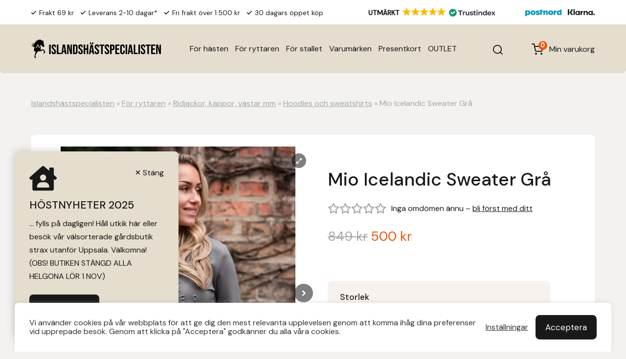

--- FILE ---
content_type: text/html; charset=UTF-8
request_url: https://agersta.com/produkt/mio-icelandic-sweater-gra/
body_size: 37145
content:
<!doctype html><html lang="sv-SE" class="no-js"><head><meta charset="UTF-8"><link media="all" href="https://agersta.com/wp-content/cache/autoptimize/autoptimize_8808cd9f351846f0ad75e1646ee96ded.php" rel="stylesheet"><link media="only screen and (max-width: 768px)" href="https://agersta.com/wp-content/cache/autoptimize/autoptimize_645e25746732f92ab8912b8a07744c57.php" rel="stylesheet"><title>Mio Icelandic Sweater Grå - Islandshästspecialisten</title><link href="//www.google-analytics.com" rel="dns-prefetch"><link rel="preconnect" href="https://ajax.googleapis.com"><link rel="preconnect" href="https://fonts.googleapis.com"><link rel="preconnect" href="https://fonts.gstatic.com" crossorigin><link rel="dns-prefetch" href="https://www.googletagmanager.com/"><link rel="preload" href="https://fonts.googleapis.com/css2?family=DM+Sans:wght@400;500&display=swap" as="style" onload="this.onload=null;this.rel='stylesheet'"/> <noscript><link href="https://fonts.googleapis.com/css2?family=DM+Sans:wght@400;500&display=swap" rel="stylesheet"/> </noscript><meta http-equiv="X-UA-Compatible" content="IE=edge,chrome=1"><meta name="viewport" content="width=device-width, initial-scale=1"><meta name='robots' content='index, follow, max-image-preview:large, max-snippet:-1, max-video-preview:-1' /><meta name="description" content="Handla Mio Icelandic Sweater Grå hos oss. ✓ 2-5 dagars leverans ✓ 30 dagars öppet köp ✓ Betala med Klarna ✓ Störst inom islandshästtillbehör och ridsport" /><link rel="canonical" href="https://agersta.com/produkt/mio-icelandic-sweater-gra/" /><meta property="og:locale" content="sv_SE" /><meta property="og:type" content="article" /><meta property="og:title" content="Mio Icelandic Sweater Grå - Islandshästspecialisten" /><meta property="og:description" content="Handla Mio Icelandic Sweater Grå hos oss. ✓ 2-5 dagars leverans ✓ 30 dagars öppet köp ✓ Betala med Klarna ✓ Störst inom islandshästtillbehör och ridsport" /><meta property="og:url" content="https://agersta.com/produkt/mio-icelandic-sweater-gra/" /><meta property="og:site_name" content="Agersta" /><meta property="article:modified_time" content="2025-06-03T10:56:21+00:00" /><meta property="og:image" content="https://agersta.com/wp-content/uploads/2022/09/Mio-grey-3-1920x2400-1.webp" /><meta property="og:image:width" content="1920" /><meta property="og:image:height" content="2400" /><meta property="og:image:type" content="image/webp" /><meta name="twitter:card" content="summary_large_image" /><meta name="twitter:label1" content="Beräknad lästid" /><meta name="twitter:data1" content="1 minut" /> <script type="application/ld+json" class="yoast-schema-graph">{"@context":"https://schema.org","@graph":[{"@type":["WebPage","ItemPage"],"@id":"https://agersta.com/produkt/mio-icelandic-sweater-gra/","url":"https://agersta.com/produkt/mio-icelandic-sweater-gra/","name":"Mio Icelandic Sweater Grå - Islandshästspecialisten","isPartOf":{"@id":"https://agersta.com/#website"},"primaryImageOfPage":{"@id":"https://agersta.com/produkt/mio-icelandic-sweater-gra/#primaryimage"},"image":{"@id":"https://agersta.com/produkt/mio-icelandic-sweater-gra/#primaryimage"},"thumbnailUrl":"https://agersta.com/wp-content/uploads/2022/09/Mio-grey-3-1920x2400-1.webp","datePublished":"2022-09-13T12:23:01+00:00","dateModified":"2025-06-03T10:56:21+00:00","description":"Handla Mio Icelandic Sweater Grå hos oss. ✓ 2-5 dagars leverans ✓ 30 dagars öppet köp ✓ Betala med Klarna ✓ Störst inom islandshästtillbehör och ridsport","breadcrumb":{"@id":"https://agersta.com/produkt/mio-icelandic-sweater-gra/#breadcrumb"},"inLanguage":"sv-SE","potentialAction":[{"@type":"ReadAction","target":["https://agersta.com/produkt/mio-icelandic-sweater-gra/"]}]},{"@type":"ImageObject","inLanguage":"sv-SE","@id":"https://agersta.com/produkt/mio-icelandic-sweater-gra/#primaryimage","url":"https://agersta.com/wp-content/uploads/2022/09/Mio-grey-3-1920x2400-1.webp","contentUrl":"https://agersta.com/wp-content/uploads/2022/09/Mio-grey-3-1920x2400-1.webp","width":1920,"height":2400},{"@type":"BreadcrumbList","@id":"https://agersta.com/produkt/mio-icelandic-sweater-gra/#breadcrumb","itemListElement":[{"@type":"ListItem","position":1,"name":"Hem","item":"https://agersta.com/"},{"@type":"ListItem","position":2,"name":"Alla produkter","item":"https://agersta.com/islandshastspecialisten/butik/"},{"@type":"ListItem","position":3,"name":"Mio Icelandic Sweater Grå"}]},{"@type":"WebSite","@id":"https://agersta.com/#website","url":"https://agersta.com/","name":"Agersta","description":"","potentialAction":[{"@type":"SearchAction","target":{"@type":"EntryPoint","urlTemplate":"https://agersta.com/?s={search_term_string}"},"query-input":"required name=search_term_string"}],"inLanguage":"sv-SE"}]}</script> <link rel='dns-prefetch' href='//www.googletagmanager.com' /><link rel='dns-prefetch' href='//eu-library.klarnaservices.com' /><link rel='dns-prefetch' href='//cdnjs.cloudflare.com' /> <script type="text/javascript">window._wpemojiSettings = {"baseUrl":"https:\/\/s.w.org\/images\/core\/emoji\/15.0.3\/72x72\/","ext":".png","svgUrl":"https:\/\/s.w.org\/images\/core\/emoji\/15.0.3\/svg\/","svgExt":".svg","source":{"concatemoji":"https:\/\/agersta.com\/wp-includes\/js\/wp-emoji-release.min.js?ver=6.6.4"}};
/*! This file is auto-generated */
!function(i,n){var o,s,e;function c(e){try{var t={supportTests:e,timestamp:(new Date).valueOf()};sessionStorage.setItem(o,JSON.stringify(t))}catch(e){}}function p(e,t,n){e.clearRect(0,0,e.canvas.width,e.canvas.height),e.fillText(t,0,0);var t=new Uint32Array(e.getImageData(0,0,e.canvas.width,e.canvas.height).data),r=(e.clearRect(0,0,e.canvas.width,e.canvas.height),e.fillText(n,0,0),new Uint32Array(e.getImageData(0,0,e.canvas.width,e.canvas.height).data));return t.every(function(e,t){return e===r[t]})}function u(e,t,n){switch(t){case"flag":return n(e,"\ud83c\udff3\ufe0f\u200d\u26a7\ufe0f","\ud83c\udff3\ufe0f\u200b\u26a7\ufe0f")?!1:!n(e,"\ud83c\uddfa\ud83c\uddf3","\ud83c\uddfa\u200b\ud83c\uddf3")&&!n(e,"\ud83c\udff4\udb40\udc67\udb40\udc62\udb40\udc65\udb40\udc6e\udb40\udc67\udb40\udc7f","\ud83c\udff4\u200b\udb40\udc67\u200b\udb40\udc62\u200b\udb40\udc65\u200b\udb40\udc6e\u200b\udb40\udc67\u200b\udb40\udc7f");case"emoji":return!n(e,"\ud83d\udc26\u200d\u2b1b","\ud83d\udc26\u200b\u2b1b")}return!1}function f(e,t,n){var r="undefined"!=typeof WorkerGlobalScope&&self instanceof WorkerGlobalScope?new OffscreenCanvas(300,150):i.createElement("canvas"),a=r.getContext("2d",{willReadFrequently:!0}),o=(a.textBaseline="top",a.font="600 32px Arial",{});return e.forEach(function(e){o[e]=t(a,e,n)}),o}function t(e){var t=i.createElement("script");t.src=e,t.defer=!0,i.head.appendChild(t)}"undefined"!=typeof Promise&&(o="wpEmojiSettingsSupports",s=["flag","emoji"],n.supports={everything:!0,everythingExceptFlag:!0},e=new Promise(function(e){i.addEventListener("DOMContentLoaded",e,{once:!0})}),new Promise(function(t){var n=function(){try{var e=JSON.parse(sessionStorage.getItem(o));if("object"==typeof e&&"number"==typeof e.timestamp&&(new Date).valueOf()<e.timestamp+604800&&"object"==typeof e.supportTests)return e.supportTests}catch(e){}return null}();if(!n){if("undefined"!=typeof Worker&&"undefined"!=typeof OffscreenCanvas&&"undefined"!=typeof URL&&URL.createObjectURL&&"undefined"!=typeof Blob)try{var e="postMessage("+f.toString()+"("+[JSON.stringify(s),u.toString(),p.toString()].join(",")+"));",r=new Blob([e],{type:"text/javascript"}),a=new Worker(URL.createObjectURL(r),{name:"wpTestEmojiSupports"});return void(a.onmessage=function(e){c(n=e.data),a.terminate(),t(n)})}catch(e){}c(n=f(s,u,p))}t(n)}).then(function(e){for(var t in e)n.supports[t]=e[t],n.supports.everything=n.supports.everything&&n.supports[t],"flag"!==t&&(n.supports.everythingExceptFlag=n.supports.everythingExceptFlag&&n.supports[t]);n.supports.everythingExceptFlag=n.supports.everythingExceptFlag&&!n.supports.flag,n.DOMReady=!1,n.readyCallback=function(){n.DOMReady=!0}}).then(function(){return e}).then(function(){var e;n.supports.everything||(n.readyCallback(),(e=n.source||{}).concatemoji?t(e.concatemoji):e.wpemoji&&e.twemoji&&(t(e.twemoji),t(e.wpemoji)))}))}((window,document),window._wpemojiSettings);</script> <link rel='stylesheet' id='lightslider-css' href='https://cdnjs.cloudflare.com/ajax/libs/lightslider/1.1.6/css/lightslider.css?ver=6.6.4' media='all' /> <script type="text/javascript" id="woocommerce-google-analytics-integration-gtag-js-after">/* Google Analytics for WooCommerce (gtag.js) */
					window.dataLayer = window.dataLayer || [];
					function gtag(){dataLayer.push(arguments);}
					// Set up default consent state.
					for ( const mode of [{"analytics_storage":"denied","ad_storage":"denied","ad_user_data":"denied","ad_personalization":"denied","region":["AT","BE","BG","HR","CY","CZ","DK","EE","FI","FR","DE","GR","HU","IS","IE","IT","LV","LI","LT","LU","MT","NL","NO","PL","PT","RO","SK","SI","ES","SE","GB","CH"]}] || [] ) {
						gtag( "consent", "default", { "wait_for_update": 500, ...mode } );
					}
					gtag("js", new Date());
					gtag("set", "developer_id.dOGY3NW", true);
					gtag("config", "G-RB70SVSMYP", {"track_404":true,"allow_google_signals":false,"logged_in":false,"linker":{"domains":[],"allow_incoming":false},"custom_map":{"dimension1":"logged_in"}});</script> <script type="text/javascript" src="https://agersta.com/wp-includes/js/jquery/jquery.min.js?ver=3.7.1" id="jquery-core-js"></script> <script type="text/javascript" src="https://agersta.com/wp-includes/js/jquery/jquery-migrate.min.js?ver=3.4.1" id="jquery-migrate-js"></script> <script type="text/javascript" id="cookie-law-info-js-extra">var Cli_Data = {"nn_cookie_ids":[],"cookielist":[],"non_necessary_cookies":[],"ccpaEnabled":"","ccpaRegionBased":"","ccpaBarEnabled":"","strictlyEnabled":["necessary","obligatoire"],"ccpaType":"gdpr","js_blocking":"1","custom_integration":"","triggerDomRefresh":"","secure_cookies":""};
var cli_cookiebar_settings = {"animate_speed_hide":"500","animate_speed_show":"500","background":"#FFF","border":"#b1a6a6c2","border_on":"","button_1_button_colour":"#000000","button_1_button_hover":"#000000","button_1_link_colour":"#fff","button_1_as_button":"1","button_1_new_win":"","button_2_button_colour":"#333","button_2_button_hover":"#292929","button_2_link_colour":"#444","button_2_as_button":"","button_2_hidebar":"","button_3_button_colour":"#000000","button_3_button_hover":"#000000","button_3_link_colour":"#fff","button_3_as_button":"1","button_3_new_win":"","button_4_button_colour":"#000","button_4_button_hover":"#000000","button_4_link_colour":"#333333","button_4_as_button":"","button_7_button_colour":"#000000","button_7_button_hover":"#000000","button_7_link_colour":"#fff","button_7_as_button":"1","button_7_new_win":"","font_family":"inherit","header_fix":"","notify_animate_hide":"1","notify_animate_show":"","notify_div_id":"#cookie-law-info-bar","notify_position_horizontal":"right","notify_position_vertical":"bottom","scroll_close":"","scroll_close_reload":"","accept_close_reload":"","reject_close_reload":"","showagain_tab":"","showagain_background":"#fff","showagain_border":"#000","showagain_div_id":"#cookie-law-info-again","showagain_x_position":"100px","text":"#333333","show_once_yn":"","show_once":"10000","logging_on":"","as_popup":"","popup_overlay":"1","bar_heading_text":"","cookie_bar_as":"widget","popup_showagain_position":"bottom-right","widget_position":"left"};
var log_object = {"ajax_url":"https:\/\/agersta.com\/wp-admin\/admin-ajax.php"};</script> <script type="text/javascript" src="https://agersta.com/wp-content/cache/autoptimize/autoptimize_single_c5592a6fda4d0b779f56db2d5ddac010.php?ver=3.2.7" id="cookie-law-info-js"></script> <script type="text/javascript" id="klarna_onsite_messaging-js-extra">var klarna_onsite_messaging_params = {"ajaxurl":"https:\/\/agersta.com\/wp-admin\/admin-ajax.php","get_cart_total_url":"\/?wc-ajax=kosm_get_cart_total"};</script> <script type="text/javascript" src="https://agersta.com/wp-content/cache/autoptimize/autoptimize_single_e737a84221e199d66e669c61f1a69aa4.php?ver=1.13.1" id="klarna_onsite_messaging-js"></script> <script type="text/javascript" id="wc-single-product-js-extra">var wc_single_product_params = {"i18n_required_rating_text":"V\u00e4lj ett betyg","review_rating_required":"yes","flexslider":{"rtl":false,"animation":"slide","smoothHeight":true,"directionNav":false,"controlNav":"thumbnails","slideshow":false,"animationSpeed":500,"animationLoop":false,"allowOneSlide":false},"zoom_enabled":"","zoom_options":[],"photoswipe_enabled":"","photoswipe_options":{"shareEl":false,"closeOnScroll":false,"history":false,"hideAnimationDuration":0,"showAnimationDuration":0},"flexslider_enabled":""};</script> <script type="text/javascript" src="https://agersta.com/wp-content/plugins/woocommerce/assets/js/frontend/single-product.min.js?ver=8.9.3" id="wc-single-product-js" defer="defer" data-wp-strategy="defer"></script> <script type="text/javascript" src="https://agersta.com/wp-content/plugins/woocommerce/assets/js/jquery-blockui/jquery.blockUI.min.js?ver=2.7.0-wc.8.9.3" id="jquery-blockui-js" data-wp-strategy="defer"></script> <script type="text/javascript" src="https://agersta.com/wp-content/plugins/woocommerce/assets/js/js-cookie/js.cookie.min.js?ver=2.1.4-wc.8.9.3" id="js-cookie-js" defer="defer" data-wp-strategy="defer"></script> <script type="text/javascript" id="woocommerce-js-extra">var woocommerce_params = {"ajax_url":"\/wp-admin\/admin-ajax.php","wc_ajax_url":"\/?wc-ajax=%%endpoint%%"};</script> <script type="text/javascript" src="https://agersta.com/wp-content/plugins/woocommerce/assets/js/frontend/woocommerce.min.js?ver=8.9.3" id="woocommerce-js" defer="defer" data-wp-strategy="defer"></script> <link rel="https://api.w.org/" href="https://agersta.com/wp-json/" /><link rel="alternate" title="JSON" type="application/json" href="https://agersta.com/wp-json/wp/v2/product/25698" /><link rel="alternate" title="oEmbed (JSON)" type="application/json+oembed" href="https://agersta.com/wp-json/oembed/1.0/embed?url=https%3A%2F%2Fagersta.com%2Fprodukt%2Fmio-icelandic-sweater-gra%2F" /><link rel="alternate" title="oEmbed (XML)" type="text/xml+oembed" href="https://agersta.com/wp-json/oembed/1.0/embed?url=https%3A%2F%2Fagersta.com%2Fprodukt%2Fmio-icelandic-sweater-gra%2F&#038;format=xml" />  <script>(function (m, a, i, l, e, r) {
                    m['MailerLiteObject'] = e;

                    function f() {
                        var c = {a: arguments, q: []};
                        var r = this.push(c);
                        return "number" != typeof r ? r : f.bind(c.q);
                    }

                    f.q = f.q || [];
                    m[e] = m[e] || f.bind(f.q);
                    m[e].q = m[e].q || f.q;
                    r = a.createElement(i);
                    var _ = a.getElementsByTagName(i)[0];
                    r.async = 1;
                    r.src = l + '?' + (~~(new Date().getTime() / 10000000));
                    _.parentNode.insertBefore(r, _);
                })(window, document, 'script', 'https://static.mailerlite.com/js/universal.js', 'ml');

                var ml_account = ml('accounts', '7249', 'AGERSTA', 'load');</script>  <noscript><style>.woocommerce-product-gallery{opacity:1 !important}</style></noscript><meta name="redi-version" content="1.2.2" /><link rel="icon" href="https://agersta.com/wp-content/uploads/2022/04/favicon.png" sizes="32x32" /><link rel="icon" href="https://agersta.com/wp-content/uploads/2022/04/favicon.png" sizes="192x192" /><link rel="apple-touch-icon" href="https://agersta.com/wp-content/uploads/2022/04/favicon.png" /><meta name="msapplication-TileImage" content="https://agersta.com/wp-content/uploads/2022/04/favicon.png" /><meta name="google-site-verification" content="pJWpk8e8l3jnI98M0YSkX_vV-NdQYPM6fLVM1RJC8Qw" /></head><body class="product-template-default single single-product postid-25698 theme-html5blank-stable woocommerce woocommerce-page woocommerce-no-js mio-icelandic-sweater-gra wcgs-gallery-slider"><div class="mmenu"><div class="notification n_beige r_corners"> <i class="fas fa-house-user" aria-hidden="true"></i><h4>HÖSTNYHETER 2025</h4><p>... fylls på dagligen! Håll utkik här eller besök vår välsorterade gårdsbutik strax utanför Uppsala. Välkomna! (OBS! BUTIKEN STÄNGD ALLA HELGONA LÖR 1 NOV)</p> <a href="https://agersta.com/islandshastspecialisten/outlet/" class="notf btn black" title="TILL OUTLET">TILL OUTLET</a> <a href="#" class="notf close" title="Stäng notifikation">Stäng</a></div><div class="topbar"><div class="wrapper"><div class="tb_1"><p><noscript><img src="https://agersta.com/wp-content/themes/html5blank-stable/img/ecom/check_usp.svg" alt="Frakt 69 kr" title="Frakt 69 kr" /></noscript><img class="lazyload" src='data:image/svg+xml,%3Csvg%20xmlns=%22http://www.w3.org/2000/svg%22%20viewBox=%220%200%20210%20140%22%3E%3C/svg%3E' data-src="https://agersta.com/wp-content/themes/html5blank-stable/img/ecom/check_usp.svg" alt="Frakt 69 kr" title="Frakt 69 kr" />Frakt 69 kr</p><p><noscript><img src="https://agersta.com/wp-content/themes/html5blank-stable/img/ecom/check_usp.svg" alt="Leverans 2-10 dagar*" title="Leverans 2-10 dagar*" /></noscript><img class="lazyload" src='data:image/svg+xml,%3Csvg%20xmlns=%22http://www.w3.org/2000/svg%22%20viewBox=%220%200%20210%20140%22%3E%3C/svg%3E' data-src="https://agersta.com/wp-content/themes/html5blank-stable/img/ecom/check_usp.svg" alt="Leverans 2-10 dagar*" title="Leverans 2-10 dagar*" />Leverans 2-10 dagar*</p><p><noscript><img src="https://agersta.com/wp-content/themes/html5blank-stable/img/ecom/check_usp.svg" alt="Fri frakt över 1.500 kr" title="Fri frakt över 1.500 kr" /></noscript><img class="lazyload" src='data:image/svg+xml,%3Csvg%20xmlns=%22http://www.w3.org/2000/svg%22%20viewBox=%220%200%20210%20140%22%3E%3C/svg%3E' data-src="https://agersta.com/wp-content/themes/html5blank-stable/img/ecom/check_usp.svg" alt="Fri frakt över 1.500 kr" title="Fri frakt över 1.500 kr" />Fri frakt över 1.500 kr</p><p><noscript><img src="https://agersta.com/wp-content/themes/html5blank-stable/img/ecom/check_usp.svg" alt="30 dagars öppet köp" title="30 dagars öppet köp" /></noscript><img class="lazyload" src='data:image/svg+xml,%3Csvg%20xmlns=%22http://www.w3.org/2000/svg%22%20viewBox=%220%200%20210%20140%22%3E%3C/svg%3E' data-src="https://agersta.com/wp-content/themes/html5blank-stable/img/ecom/check_usp.svg" alt="30 dagars öppet köp" title="30 dagars öppet köp" />30 dagars öppet köp</p><p><noscript><img src="https://agersta.com/wp-content/themes/html5blank-stable/img/ecom/check_usp.svg" alt="Minsta ordervärde 300 kr" title="Minsta ordervärde 300 kr" /></noscript><img class="lazyload" src='data:image/svg+xml,%3Csvg%20xmlns=%22http://www.w3.org/2000/svg%22%20viewBox=%220%200%20210%20140%22%3E%3C/svg%3E' data-src="https://agersta.com/wp-content/themes/html5blank-stable/img/ecom/check_usp.svg" alt="Minsta ordervärde 300 kr" title="Minsta ordervärde 300 kr" />Minsta ordervärde 300 kr</p><p><noscript><img src="https://agersta.com/wp-content/themes/html5blank-stable/img/ecom/check_usp.svg" alt="Nordens största lager" title="Nordens största lager" /></noscript><img class="lazyload" src='data:image/svg+xml,%3Csvg%20xmlns=%22http://www.w3.org/2000/svg%22%20viewBox=%220%200%20210%20140%22%3E%3C/svg%3E' data-src="https://agersta.com/wp-content/themes/html5blank-stable/img/ecom/check_usp.svg" alt="Nordens största lager" title="Nordens största lager" />Nordens största lager</p></div><div class="tb_2"> <script defer async src='https://cdn.trustindex.io/loader.js?bf8ed7e10aaa63023276369caa6'></script> </div><div class="tb_extra_1"><div class="usp_spinner"><p><noscript><img src="https://agersta.com/wp-content/themes/html5blank-stable/img/ecom/check_usp.svg" alt="Frakt 69 kr" title="Frakt 69 kr" /></noscript><img class="lazyload" src='data:image/svg+xml,%3Csvg%20xmlns=%22http://www.w3.org/2000/svg%22%20viewBox=%220%200%20210%20140%22%3E%3C/svg%3E' data-src="https://agersta.com/wp-content/themes/html5blank-stable/img/ecom/check_usp.svg" alt="Frakt 69 kr" title="Frakt 69 kr" />Frakt 69 kr</p><p><noscript><img src="https://agersta.com/wp-content/themes/html5blank-stable/img/ecom/check_usp.svg" alt="Leverans 2-10 dagar*" title="Leverans 2-10 dagar*" /></noscript><img class="lazyload" src='data:image/svg+xml,%3Csvg%20xmlns=%22http://www.w3.org/2000/svg%22%20viewBox=%220%200%20210%20140%22%3E%3C/svg%3E' data-src="https://agersta.com/wp-content/themes/html5blank-stable/img/ecom/check_usp.svg" alt="Leverans 2-10 dagar*" title="Leverans 2-10 dagar*" />Leverans 2-10 dagar*</p><p><noscript><img src="https://agersta.com/wp-content/themes/html5blank-stable/img/ecom/check_usp.svg" alt="Fri frakt över 1.500 kr" title="Fri frakt över 1.500 kr" /></noscript><img class="lazyload" src='data:image/svg+xml,%3Csvg%20xmlns=%22http://www.w3.org/2000/svg%22%20viewBox=%220%200%20210%20140%22%3E%3C/svg%3E' data-src="https://agersta.com/wp-content/themes/html5blank-stable/img/ecom/check_usp.svg" alt="Fri frakt över 1.500 kr" title="Fri frakt över 1.500 kr" />Fri frakt över 1.500 kr</p><p><noscript><img src="https://agersta.com/wp-content/themes/html5blank-stable/img/ecom/check_usp.svg" alt="30 dagars öppet köp" title="30 dagars öppet köp" /></noscript><img class="lazyload" src='data:image/svg+xml,%3Csvg%20xmlns=%22http://www.w3.org/2000/svg%22%20viewBox=%220%200%20210%20140%22%3E%3C/svg%3E' data-src="https://agersta.com/wp-content/themes/html5blank-stable/img/ecom/check_usp.svg" alt="30 dagars öppet köp" title="30 dagars öppet köp" />30 dagars öppet köp</p><p><noscript><img src="https://agersta.com/wp-content/themes/html5blank-stable/img/ecom/check_usp.svg" alt="Minsta ordervärde 300 kr" title="Minsta ordervärde 300 kr" /></noscript><img class="lazyload" src='data:image/svg+xml,%3Csvg%20xmlns=%22http://www.w3.org/2000/svg%22%20viewBox=%220%200%20210%20140%22%3E%3C/svg%3E' data-src="https://agersta.com/wp-content/themes/html5blank-stable/img/ecom/check_usp.svg" alt="Minsta ordervärde 300 kr" title="Minsta ordervärde 300 kr" />Minsta ordervärde 300 kr</p><p><noscript><img src="https://agersta.com/wp-content/themes/html5blank-stable/img/ecom/check_usp.svg" alt="Nordens största lager" title="Nordens största lager" /></noscript><img class="lazyload" src='data:image/svg+xml,%3Csvg%20xmlns=%22http://www.w3.org/2000/svg%22%20viewBox=%220%200%20210%20140%22%3E%3C/svg%3E' data-src="https://agersta.com/wp-content/themes/html5blank-stable/img/ecom/check_usp.svg" alt="Nordens största lager" title="Nordens största lager" />Nordens största lager</p></div></div><div class="tb_3"> <noscript><img src="https://agersta.com/wp-content/themes/html5blank-stable/img/ecom/postnord.svg" alt="Leverans med Postnord" title="Leverans med Postnord" /></noscript><img class="lazyload" src='data:image/svg+xml,%3Csvg%20xmlns=%22http://www.w3.org/2000/svg%22%20viewBox=%220%200%20210%20140%22%3E%3C/svg%3E' data-src="https://agersta.com/wp-content/themes/html5blank-stable/img/ecom/postnord.svg" alt="Leverans med Postnord" title="Leverans med Postnord" /> <noscript><img src="https://agersta.com/wp-content/themes/html5blank-stable/img/ecom/klarna.svg" alt="Betala med Klarna" title="Betala med Klarna" /></noscript><img class="lazyload" src='data:image/svg+xml,%3Csvg%20xmlns=%22http://www.w3.org/2000/svg%22%20viewBox=%220%200%20210%20140%22%3E%3C/svg%3E' data-src="https://agersta.com/wp-content/themes/html5blank-stable/img/ecom/klarna.svg" alt="Betala med Klarna" title="Betala med Klarna" /></div></div></div><header class="ecom"><div class="wrapper"><div class="h_1"> <a href="https://agersta.com/islandshastspecialisten" title="Islandshästspecialisten"> <noscript><img src="https://agersta.com/wp-content/themes/html5blank-stable/img/islandshastspecialisten_logotyp_small_black.svg" alt="Islandshästspecialisten" title="Islandshästspecialisten"></noscript><img class="lazyload" src='data:image/svg+xml,%3Csvg%20xmlns=%22http://www.w3.org/2000/svg%22%20viewBox=%220%200%20210%20140%22%3E%3C/svg%3E' data-src="https://agersta.com/wp-content/themes/html5blank-stable/img/islandshastspecialisten_logotyp_small_black.svg" alt="Islandshästspecialisten" title="Islandshästspecialisten"> </a></div><div class="h_2 hidden"><div class="menu_nav hidden"><ul id="menu-sidhuvud-e-butik-vanster" class="menu"><li id="menu-item-26747" class="clickSlide menu-item menu-item-type-taxonomy menu-item-object-product_cat menu-item-has-children menu-item-26747"><a href="https://agersta.com/islandshastspecialisten/c/for-hasten/">För hästen</a><ul class="sub-menu"><li id="menu-item-1947" class="menu-item-has-children menu-item-1947"><a href="https://agersta.com/islandshastspecialisten/c/for-hasten/bett/">Bett</a><ul class="sub-menu"><li id="menu-item-1948" class="menu-item-1948"><a href="https://agersta.com/islandshastspecialisten/c/for-hasten/bett/bettlosa/">Bettlösa</a></li><li id="menu-item-2224" class="menu-item-2224"><a href="https://agersta.com/islandshastspecialisten/c/for-hasten/bett/bettplattor/">Bettplattor</a></li><li id="menu-item-1949" class="menu-item-1949"><a href="https://agersta.com/islandshastspecialisten/c/for-hasten/bett/islandska-stangbett/">Isländska stångbett</a></li><li id="menu-item-2222" class="menu-item-2222"><a href="https://agersta.com/islandshastspecialisten/c/for-hasten/bett/kindkedjor/">Kindkedjor</a></li><li id="menu-item-2223" class="menu-item-2223"><a href="https://agersta.com/islandshastspecialisten/c/for-hasten/bett/krokar/">Krokar</a></li><li id="menu-item-1951" class="menu-item-1951"><a href="https://agersta.com/islandshastspecialisten/c/for-hasten/bett/ovriga-bett-specialbett/">Specialbett övriga</a></li><li id="menu-item-1950" class="menu-item-1950"><a href="https://agersta.com/islandshastspecialisten/c/for-hasten/bett/transbett/">Tränsbett</a></li></ul></li><li id="menu-item-1960" class="menu-item-has-children menu-item-1960"><a href="https://agersta.com/islandshastspecialisten/c/for-hasten/boots/">Boots</a><ul class="sub-menu"><li id="menu-item-1962" class="menu-item-1962"><a href="https://agersta.com/islandshastspecialisten/c/for-hasten/boots/feif-avelsboots/">Avelsboots</a></li><li id="menu-item-2324" class="menu-item-2324"><a href="https://agersta.com/islandshastspecialisten/c/for-hasten/boots/karledsskydd/">Karledsskydd</a></li><li id="menu-item-2227" class="menu-item-2227"><a href="https://agersta.com/islandshastspecialisten/c/for-hasten/boots/scalpers/">Scalper</a></li><li id="menu-item-2225" class="menu-item-2225"><a href="https://agersta.com/islandshastspecialisten/c/for-hasten/boots/senskydd/">Senskydd</a></li><li id="menu-item-2226" class="menu-item-2226"><a href="https://agersta.com/islandshastspecialisten/c/for-hasten/boots/strykkappor/">Strykkappor</a></li><li id="menu-item-1964" class="menu-item-1964"><a href="https://agersta.com/islandshastspecialisten/c/for-hasten/boots/tillbehor-boots/">Tillbehör boots</a></li><li id="menu-item-1963" class="menu-item-1963"><a href="https://agersta.com/islandshastspecialisten/c/for-hasten/boots/vikt-skyddsboots/">Vikt- och skyddsboots</a></li></ul></li><li id="menu-item-1990" class="menu-item-has-children menu-item-1990"><a href="https://agersta.com/islandshastspecialisten/c/for-hasten/grimmor-grimskaft/">Grimmor och grimskaft</a><ul class="sub-menu"><li id="menu-item-1991" class="menu-item-1991"><a href="https://agersta.com/islandshastspecialisten/c/for-hasten/grimmor-grimskaft/grimmor/">Grimmor</a></li><li id="menu-item-1992" class="menu-item-1992"><a href="https://agersta.com/islandshastspecialisten/c/for-hasten/grimmor-grimskaft/grimskaft/">Grimskaft</a></li><li id="menu-item-1993" class="menu-item-1993"><a href="https://agersta.com/islandshastspecialisten/c/for-hasten/grimmor-grimskaft/repgrimmor/">Repgrimmor</a></li><li id="menu-item-2228" class="menu-item-2228"><a href="https://agersta.com/islandshastspecialisten/c/for-hasten/grimmor-grimskaft/traningsrep/">Träningsrep</a></li></ul></li><li id="menu-item-2009" class="menu-item-2009"><a href="https://agersta.com/islandshastspecialisten/c/for-hasten/hastborste-islandshastborste-palskammar-palskam-svettskrapa-svettskrapor/">Hästborstar, pälskammar, svettskrapor</a></li><li id="menu-item-2008" class="menu-item-has-children menu-item-2008"><a href="https://agersta.com/islandshastspecialisten/c/for-hasten/hastvard-foder/">Hästvård och foder</a><ul class="sub-menu"><li id="menu-item-2001" class="menu-item-2001"><a href="https://agersta.com/islandshastspecialisten/c/for-hasten/hastvard-foder/sommareksem-anti-kli-mjukgorande/">Eksemprodukter</a></li><li id="menu-item-2013" class="menu-item-2013"><a href="https://agersta.com/islandshastspecialisten/c/for-hasten/hastvard-foder/flugmedel/">Flugmedel</a></li><li id="menu-item-2010" class="menu-item-2010"><a href="https://agersta.com/islandshastspecialisten/c/for-hasten/hastvard-foder/foder-kosttillskott/">Foder och kosttillskott</a></li><li id="menu-item-2011" class="menu-item-2011"><a href="https://agersta.com/islandshastspecialisten/c/for-hasten/hastvard-foder/hovvard/">Hovvård</a></li><li id="menu-item-2012" class="menu-item-2012"><a href="https://agersta.com/islandshastspecialisten/c/for-hasten/hastvard-foder/hud-palsvard/">Hud- och pälsvård</a></li></ul></li><li id="menu-item-1994" class="menu-item-has-children menu-item-1994"><a href="https://agersta.com/islandshastspecialisten/c/for-hasten/islandshasttacken/">Islandshästtäcken</a><ul class="sub-menu"><li id="menu-item-1995" class="menu-item-1995"><a href="https://agersta.com/islandshastspecialisten/c/for-hasten/islandshasttacken/eksemtacken/">Eksemtäcken</a></li><li id="menu-item-1997" class="menu-item-1997"><a href="https://agersta.com/islandshastspecialisten/c/for-hasten/islandshasttacken/fleece-ulltacken/">Fleece- och ulltäcken</a></li><li id="menu-item-1996" class="menu-item-1996"><a href="https://agersta.com/islandshastspecialisten/c/for-hasten/islandshasttacken/flugtacken-flughuvor/">Flugtäcken och huvor</a></li><li id="menu-item-1999" class="menu-item-1999"><a href="https://agersta.com/islandshastspecialisten/c/for-hasten/islandshasttacken/vintertacken-fodrade/">Fodrade vintertäcken</a></li><li id="menu-item-1998" class="menu-item-1998"><a href="https://agersta.com/islandshastspecialisten/c/for-hasten/islandshasttacken/regn-utegangstacken/">Regn- och utegångstäcken</a></li><li id="menu-item-2229" class="menu-item-2229"><a href="https://agersta.com/islandshastspecialisten/c/for-hasten/islandshasttacken/stalltacken/">Stalltäcken</a></li><li id="menu-item-2000" class="menu-item-2000"><a href="https://agersta.com/islandshastspecialisten/c/for-hasten/islandshasttacken/tackestillbehor/">Tillbehör täcken</a></li><li id="menu-item-2033" class="menu-item-2033"><a href="https://agersta.com/islandshastspecialisten/c/for-hasten/islandshasttacken/transportskydd-islandshast/">Transportskydd</a></li></ul></li><li id="menu-item-1936" class="menu-item-has-children menu-item-1936"><a href="https://agersta.com/islandshastspecialisten/c/for-hasten/sadeltillbehor/">Sadeltillbehör</a><ul class="sub-menu"><li id="menu-item-1941" class="menu-item-1941"><a href="https://agersta.com/islandshastspecialisten/c/for-hasten/sadeltillbehor/koppjarn/">Koppjärn</a></li><li id="menu-item-1940" class="menu-item-1940"><a href="https://agersta.com/islandshastspecialisten/c/for-hasten/sadeltillbehor/ladervard/">Lädervård</a></li><li id="menu-item-1946" class="menu-item-1946"><a href="https://agersta.com/islandshastspecialisten/c/for-hasten/sadeltillbehor/ovriga-tillbehor-och-reservdelar/">Övrigt och reservdelar</a></li><li id="menu-item-1937" class="menu-item-1937"><a href="https://agersta.com/islandshastspecialisten/c/for-hasten/sadeltillbehor/sadelgjordar/">Sadelgjordar</a></li><li id="menu-item-1945" class="menu-item-1945"><a href="https://agersta.com/islandshastspecialisten/c/for-hasten/sadeltillbehor/sadeloverdrag/">Sadelöverdrag</a></li><li id="menu-item-1943" class="menu-item-1943"><a href="https://agersta.com/islandshastspecialisten/c/for-hasten/sadeltillbehor/sadelpaddar-anti-glid/">Sadelpaddar och anti-glid</a></li><li id="menu-item-1944" class="menu-item-1944"><a href="https://agersta.com/islandshastspecialisten/c/for-hasten/sadeltillbehor/sadelvaskor/">Sadelväskor</a></li><li id="menu-item-1939" class="menu-item-1939"><a href="https://agersta.com/islandshastspecialisten/c/for-hasten/sadeltillbehor/stigbyglar/">Stigbyglar</a></li><li id="menu-item-1938" class="menu-item-1938"><a href="https://agersta.com/islandshastspecialisten/c/for-hasten/sadeltillbehor/stiglader/">Stigläder</a></li><li id="menu-item-1942" class="menu-item-1942"><a href="https://agersta.com/islandshastspecialisten/c/for-hasten/sadeltillbehor/vojlockar-schabrak/">Vojlockar och schabrak</a></li></ul></li><li id="menu-item-1931" class="menu-item-has-children menu-item-1931"><a href="https://agersta.com/islandshastspecialisten/c/for-hasten/sadlar-sadelpaket/">Sadlar och sadelpaket</a><ul class="sub-menu"><li id="menu-item-1933" class="menu-item-1933"><a href="https://agersta.com/islandshastspecialisten/c/for-hasten/sadlar-sadelpaket/bomlosa-sadlar/">Bomlösa sadlar</a></li><li id="menu-item-1932" class="menu-item-1932"><a href="https://agersta.com/islandshastspecialisten/c/for-hasten/sadlar-sadelpaket/islandssadlar-islandshastsadlar-islandshastsadel-sadlar-sadel/">Islandssadlar</a></li><li id="menu-item-1934" class="menu-item-1934"><a href="https://agersta.com/islandshastspecialisten/c/for-hasten/sadlar-sadelpaket/sadelpaket/">Sadelpaket</a></li></ul></li><li id="menu-item-1965" class="menu-item-has-children menu-item-1965"><a href="https://agersta.com/islandshastspecialisten/c/for-hasten/traning-longering-markarbete/">Träning och longering</a><ul class="sub-menu"><li id="menu-item-1966" class="menu-item-1966"><a href="https://agersta.com/islandshastspecialisten/c/for-hasten/traning-longering-markarbete/hjalptyglar/">Hjälptyglar</a></li><li id="menu-item-1967" class="menu-item-1967"><a href="https://agersta.com/islandshastspecialisten/c/for-hasten/traning-longering-markarbete/kapsoner-repgrimmor/">Kapsoner och repgrimmor</a></li><li id="menu-item-1968" class="menu-item-1968"><a href="https://agersta.com/islandshastspecialisten/c/for-hasten/traning-longering-markarbete/longer-tomkorning/">Longer- och tömkörning</a></li><li id="menu-item-1971" class="menu-item-1971"><a href="https://agersta.com/islandshastspecialisten/c/for-hasten/traning-longering-markarbete/ovriga-traningstillbehor/">Övrigt träning</a></li><li id="menu-item-1969" class="menu-item-1969"><a href="https://agersta.com/islandshastspecialisten/c/for-hasten/traning-longering-markarbete/rid-handhastgjordar/">Rid- och handhästgjordar</a></li><li id="menu-item-1970" class="menu-item-1970"><a href="https://agersta.com/islandshastspecialisten/c/for-hasten/traning-longering-markarbete/rid-longerspon/">Rid- och longerspön</a></li></ul></li><li id="menu-item-1953" class="menu-item-has-children menu-item-1953"><a href="https://agersta.com/islandshastspecialisten/c/for-hasten/trans-islandstrans-huvudlag-nosgrimmor-tyglar/">Tränsdelar och tyglar</a><ul class="sub-menu"><li id="menu-item-1954" class="menu-item-1954"><a href="https://agersta.com/islandshastspecialisten/c/for-hasten/trans-islandstrans-huvudlag-nosgrimmor-tyglar/huvudlag/">Huvudlag</a></li><li id="menu-item-1958" class="menu-item-1958"><a href="https://agersta.com/islandshastspecialisten/c/for-hasten/trans-islandstrans-huvudlag-nosgrimmor-tyglar/kompletta-trans/">Kompletta träns</a></li><li id="menu-item-1955" class="menu-item-1955"><a href="https://agersta.com/islandshastspecialisten/c/for-hasten/trans-islandstrans-huvudlag-nosgrimmor-tyglar/nosgrimmor/">Nosgrimmor</a></li><li id="menu-item-1959" class="menu-item-1959"><a href="https://agersta.com/islandshastspecialisten/c/for-hasten/trans-islandstrans-huvudlag-nosgrimmor-tyglar/ovrigt-islandstrans/">Övrigt tränsdelar mm</a></li><li id="menu-item-1956" class="menu-item-1956"><a href="https://agersta.com/islandshastspecialisten/c/for-hasten/trans-islandstrans-huvudlag-nosgrimmor-tyglar/pannband/">Pannband</a></li><li id="menu-item-2230" class="menu-item-2230"><a href="https://agersta.com/islandshastspecialisten/c/for-hasten/trans-islandstrans-huvudlag-nosgrimmor-tyglar/ridkapsoner/">Ridkapsoner</a></li><li id="menu-item-2231" class="menu-item-2231"><a href="https://agersta.com/islandshastspecialisten/c/for-hasten/trans-islandstrans-huvudlag-nosgrimmor-tyglar/sidepull/">Sidepull</a></li><li id="menu-item-1957" class="menu-item-1957"><a href="https://agersta.com/islandshastspecialisten/c/for-hasten/trans-islandstrans-huvudlag-nosgrimmor-tyglar/tyglar/">Tyglar</a></li></ul></li></ul></li><li id="menu-item-26748" class="clickSlide menu-item menu-item-type-taxonomy menu-item-object-product_cat current-product-ancestor current-menu-parent current-product-parent current-menu-ancestor menu-item-has-children menu-item-26748"><a href="https://agersta.com/islandshastspecialisten/c/for-ryttaren/">För ryttaren</a><ul class="sub-menu"><li id="menu-item-1986" class="menu-item-has-children menu-item-1986"><a href="https://agersta.com/islandshastspecialisten/c/for-ryttaren/hjalm-reflex-sakerhet/">Hjälmar, reflexer, säkerhet</a><ul class="sub-menu"><li id="menu-item-1988" class="menu-item-1988"><a href="https://agersta.com/islandshastspecialisten/c/for-ryttaren/hjalm-reflex-sakerhet/reflexprodukter/">Reflexprodukter</a></li><li id="menu-item-1989" class="menu-item-1989"><a href="https://agersta.com/islandshastspecialisten/c/for-ryttaren/hjalm-reflex-sakerhet/rid-sakerhetsvastar/">Rid- och säkerhetsvästar</a></li><li id="menu-item-1987" class="menu-item-1987"><a href="https://agersta.com/islandshastspecialisten/c/for-ryttaren/hjalm-reflex-sakerhet/ridhjalmar/">Ridhjälmar</a></li></ul></li><li id="menu-item-2300" class="menu-item-2300"><a href="https://agersta.com/islandshastspecialisten/c/for-ryttaren/islandska-naturprodukter-hudvard-orter-villimey-skin-products/">Isländska naturprodukter</a></li><li id="menu-item-2431" class="menu-item-2431"><a href="https://agersta.com/islandshastspecialisten/c/for-ryttaren/islandska-ulltrojor/">Isländska ulltröjor</a></li><li id="menu-item-2023" class="menu-item-2023"><a href="https://agersta.com/islandshastspecialisten/c/for-ryttaren/islandskt-godis/">Isländskt godis</a></li><li id="menu-item-2015" class="menu-item-has-children menu-item-2015"><a href="https://agersta.com/islandshastspecialisten/c/for-ryttaren/litteratur-film/">Litteratur och film</a><ul class="sub-menu"><li id="menu-item-2016" class="menu-item-2016"><a href="https://agersta.com/islandshastspecialisten/c/for-ryttaren/litteratur-film/bocker/">Böcker</a></li><li id="menu-item-2017" class="menu-item-2017"><a href="https://agersta.com/islandshastspecialisten/c/for-ryttaren/litteratur-film/filmer/">Filmer</a></li><li id="menu-item-2242" class="menu-item-2242"><a href="https://agersta.com/islandshastspecialisten/c/for-ryttaren/litteratur-film/islandshaststidsskrifter/">Islandshäststidsskrifter</a></li><li id="menu-item-2018" class="menu-item-2018"><a href="https://agersta.com/islandshastspecialisten/c/for-ryttaren/litteratur-film/kalendrar/">Kalendrar</a></li></ul></li><li id="menu-item-1972" class="menu-item-has-children menu-item-1972"><a href="https://agersta.com/islandshastspecialisten/c/for-ryttaren/mossor-ridhandskar/">Mössor, ridhandskar mm</a><ul class="sub-menu"><li id="menu-item-2241" class="menu-item-2241"><a href="https://agersta.com/islandshastspecialisten/c/for-ryttaren/mossor-ridhandskar/hjalmhuva-buff/">Hjälmhuvor, buffar mm</a></li><li id="menu-item-1984" class="menu-item-1984"><a href="https://agersta.com/islandshastspecialisten/c/for-ryttaren/mossor-ridhandskar/mossor-kepsar/">Mössor, kepsar, pannband</a></li><li id="menu-item-2234" class="menu-item-2234"><a href="https://agersta.com/islandshastspecialisten/c/for-ryttaren/mossor-ridhandskar/ridstrumpa-ullstrumpor/">Rid- och ullstrumpor</a></li><li id="menu-item-1983" class="menu-item-1983"><a href="https://agersta.com/islandshastspecialisten/c/for-ryttaren/mossor-ridhandskar/ridhandskar-handledsskydd/">Ridhandskar</a></li><li id="menu-item-2032" class="menu-item-2032"><a href="https://agersta.com/islandshastspecialisten/c/for-ryttaren/mossor-ridhandskar/ridunderstall-sport-bh/">Ridunderställ, sport-BH mm</a></li></ul></li><li id="menu-item-2019" class="menu-item-has-children menu-item-2019"><a href="https://agersta.com/islandshastspecialisten/c/for-ryttaren/presentartiklar/">Presentartiklar</a><ul class="sub-menu"><li id="menu-item-2021" class="menu-item-2021"><a href="https://agersta.com/islandshastspecialisten/c/for-ryttaren/presentartiklar/bildekaler/">Bildekaler</a></li><li id="menu-item-2022" class="menu-item-2022"><a href="https://agersta.com/islandshastspecialisten/c/for-ryttaren/presentartiklar/ovrigt-presentartiklar/">Övrigt presenter</a></li><li id="menu-item-2339" class="menu-item-2339"><a href="https://agersta.com/islandshastspecialisten/c/for-ryttaren/presentartiklar/presentkort-presentartiklar/">Presentkort</a></li><li id="menu-item-2020" class="menu-item-2020"><a href="https://agersta.com/islandshastspecialisten/c/for-ryttaren/presentartiklar/smycken/">Smycken</a></li></ul></li><li id="menu-item-1973" class="menu-item-has-children menu-item-1973"><a href="https://agersta.com/islandshastspecialisten/c/for-ryttaren/ridbyxor-ridkjolar-ridoverall/">Ridbyxor, kjolar, overaller mm</a><ul class="sub-menu"><li id="menu-item-1974" class="menu-item-1974"><a href="https://agersta.com/islandshastspecialisten/c/for-ryttaren/ridbyxor-ridkjolar-ridoverall/ridbyxor-islandsridbyxor/">Islandsridbyxor</a></li><li id="menu-item-2236" class="menu-item-2236"><a href="https://agersta.com/islandshastspecialisten/c/for-ryttaren/ridbyxor-ridkjolar-ridoverall/ridkjolar/">Ridkjolar</a></li><li id="menu-item-1981" class="menu-item-1981"><a href="https://agersta.com/islandshastspecialisten/c/for-ryttaren/ridbyxor-ridkjolar-ridoverall/overall-ridoverall-vinteroverall/">Ridoveraller &amp; vinteroveraller</a></li><li id="menu-item-1975" class="menu-item-1975"><a href="https://agersta.com/islandshastspecialisten/c/for-ryttaren/ridbyxor-ridkjolar-ridoverall/stovelridbyxor-stovelridbyxa-leggings-ridtights/">Stövelridbyxor, ridleggings, ridtights</a></li><li id="menu-item-2240" class="menu-item-2240"><a href="https://agersta.com/islandshastspecialisten/c/for-ryttaren/ridbyxor-ridkjolar-ridoverall/balten/">Svångremmar och bälten</a></li><li id="menu-item-1977" class="menu-item-1977"><a href="https://agersta.com/islandshastspecialisten/c/for-ryttaren/ridbyxor-ridkjolar-ridoverall/vinterridbyxor-vinterridbyxa-thermoridbyxor-thermoridbyxa-fodrade-softshell/">Vinter- och thermoridbyxor, fodrade</a></li></ul></li><li id="menu-item-1978" class="current-menu-parent current-menu-ancestor menu-item-has-children menu-item-1978"><a href="https://agersta.com/islandshastspecialisten/c/for-ryttaren/ridjackor-ridkappor-ridvast/">Ridjackor, kappor, västar mm</a><ul class="sub-menu"><li id="menu-item-2238" class="current-menu-item menu-item-2238"><a href="https://agersta.com/islandshastspecialisten/c/for-ryttaren/ridjackor-ridkappor-ridvast/hoodies-sweatshirts/" aria-current="page">Hoodies och sweatshirts</a></li><li id="menu-item-2525" class="menu-item-2525"><a href="https://agersta.com/islandshastspecialisten/c/for-ryttaren/ridjackor-ridkappor-ridvast/ridjackor/">Ridjackor</a></li><li id="menu-item-2526" class="menu-item-2526"><a href="https://agersta.com/islandshastspecialisten/c/for-ryttaren/ridjackor-ridkappor-ridvast/ridkappor/">ridkappor</a></li><li id="menu-item-2235" class="menu-item-2235"><a href="https://agersta.com/islandshastspecialisten/c/for-ryttaren/ridjackor-ridkappor-ridvast/vastar-vast-ridvastar/">Ridvästar</a></li><li id="menu-item-2239" class="menu-item-2239"><a href="https://agersta.com/islandshastspecialisten/c/for-ryttaren/ridjackor-ridkappor-ridvast/t-shirts/">T-shirts</a></li><li id="menu-item-1980" class="menu-item-1980"><a href="https://agersta.com/islandshastspecialisten/c/for-ryttaren/ridjackor-ridkappor-ridvast/ulltroja-fleecetroja-poncho/">Ulltröjor, fleecetjöjor, ponchos</a></li></ul></li><li id="menu-item-1875" class="menu-item-has-children menu-item-1875"><a href="https://agersta.com/islandshastspecialisten/c/for-ryttaren/ridskor-ridstovlar-jodhphurs/">Ridskor och ridstövlar</a><ul class="sub-menu"><li id="menu-item-1976" class="menu-item-1976"><a href="https://agersta.com/islandshastspecialisten/c/for-ryttaren/ridskor-ridstovlar-jodhphurs/ridchaps-regnchaps-leggings-rainlegs/">Chaps, leggings, rainlegs</a></li><li id="menu-item-1982" class="menu-item-1982"><a href="https://agersta.com/islandshastspecialisten/c/for-ryttaren/ridskor-ridstovlar-jodhphurs/ridskor/">Ridskor</a></li><li id="menu-item-2323" class="menu-item-2323"><a href="https://agersta.com/islandshastspecialisten/c/for-ryttaren/ridskor-ridstovlar-jodhphurs/ridstovlar/">Ridstövlar</a></li></ul></li><li id="menu-item-1979" class="menu-item-1979"><a href="https://agersta.com/islandshastspecialisten/c/for-ryttaren/tavlingskavajer-tavlingskavaj-tavlingsblus-tavling-blusar-pike-polo/">Tävlingskavajer och blusar</a></li><li id="menu-item-1985" class="menu-item-1985"><a href="https://agersta.com/islandshastspecialisten/c/for-ryttaren/vaskor-bagar-pasar/">Väskor, bagar, påsar mm</a></li></ul></li><li id="menu-item-26749" class="clickSlide menu-item menu-item-type-taxonomy menu-item-object-product_cat menu-item-has-children menu-item-26749"><a href="https://agersta.com/islandshastspecialisten/c/for-stallet/">För stallet</a><ul class="sub-menu"><li id="menu-item-2004" class="menu-item-has-children menu-item-2004"><a href="https://agersta.com/islandshastspecialisten/c/for-stallet/hovslageri/">Hovslageri</a><ul class="sub-menu"><li id="menu-item-2005" class="menu-item-2005"><a href="https://agersta.com/islandshastspecialisten/c/for-stallet/hovslageri/brodd-verktyg/">Brodd och verktyg</a></li><li id="menu-item-2006" class="menu-item-2006"><a href="https://agersta.com/islandshastspecialisten/c/for-stallet/hovslageri/hastskor/">Hästskor</a></li><li id="menu-item-2007" class="menu-item-2007"><a href="https://agersta.com/islandshastspecialisten/c/for-stallet/hovslageri/som-sulor/">Söm och sulor</a></li></ul></li><li id="menu-item-2014" class="menu-item-2014"><a href="https://agersta.com/islandshastspecialisten/c/for-stallet/ovrigt-stall-stallapoteket/">Stall och stallapotek</a></li><li id="menu-item-2002" class="menu-item-has-children menu-item-2002"><a href="https://agersta.com/islandshastspecialisten/c/for-stallet/stangsel-box/">Stängsel och box</a><ul class="sub-menu"><li id="menu-item-2003" class="menu-item-2003"><a href="https://agersta.com/islandshastspecialisten/c/for-stallet/stangsel-box/stall-box/">Box</a></li></ul></li></ul></li><li id="menu-item-26741" class="clickSlide menu-item menu-item-type-post_type menu-item-object-page menu-item-has-children menu-item-26741"><a href="https://agersta.com/islandshastspecialisten/varumarken/">Varumärken</a><ul class="sub-menu"><li id="menu-item-2128" class="menu-item-2128"><a href="https://agersta.com/varumarke/66-north-iceland/">66 North Iceland</a></li><li id="menu-item-2129" class="menu-item-2129"><a href="https://agersta.com/varumarke/absorbine/">Absorbine</a></li><li id="menu-item-2130" class="menu-item-2130"><a href="https://agersta.com/varumarke/agersta-exclusive-design/">Agersta Exclusive Design</a></li><li id="menu-item-2132" class="menu-item-2132"><a href="https://agersta.com/varumarke/alosin/">Alosin</a></li><li id="menu-item-2133" class="menu-item-2133"><a href="https://agersta.com/varumarke/astund/">Ástund</a></li><li id="menu-item-2134" class="menu-item-2134"><a href="https://agersta.com/varumarke/back-on-track/">Back on Track</a></li><li id="menu-item-2136" class="menu-item-2136"><a href="https://agersta.com/varumarke/benni-lindal/">Benni Lindal</a></li><li id="menu-item-2137" class="menu-item-2137"><a href="https://agersta.com/varumarke/beris-bits/">Beris Bits</a></li><li id="menu-item-2138" class="menu-item-2138"><a href="https://agersta.com/varumarke/bocaj/">Bocaj</a></li><li id="menu-item-2139" class="menu-item-2139"><a href="https://agersta.com/varumarke/boett/">Boett</a></li><li id="menu-item-2140" class="menu-item-2140"><a href="https://agersta.com/varumarke/bomber-bits/">Bomber Bits</a></li><li id="menu-item-2141" class="menu-item-2141"><a href="https://agersta.com/varumarke/borstiq/">Borstiq</a></li><li id="menu-item-2142" class="menu-item-2142"><a href="https://agersta.com/varumarke/bucas/">Bucas</a></li><li id="menu-item-2143" class="menu-item-2143"><a href="https://agersta.com/varumarke/casco/">Casco</a></li><li id="menu-item-2144" class="menu-item-2144"><a href="https://agersta.com/varumarke/catago-equestrian/">Catago Equestrian</a></li><li id="menu-item-2334" class="menu-item-2334"><a href="https://agersta.com/varumarke/charles-owen/">Charles Owen</a></li><li id="menu-item-2145" class="menu-item-2145"><a href="https://agersta.com/varumarke/denni-design/">Denni Design</a></li><li id="menu-item-2146" class="menu-item-2146"><a href="https://agersta.com/varumarke/denni-design-bomber-bits/">Denni Design / Bomber Bits</a></li><li id="menu-item-2147" class="menu-item-2147"><a href="https://agersta.com/varumarke/draupnir/">Draupnir</a></li><li id="menu-item-2148" class="menu-item-2148"><a href="https://agersta.com/varumarke/dyon/">Dy’on</a></li><li id="menu-item-2149" class="menu-item-2149"><a href="https://agersta.com/varumarke/e-a-mattes/">E.A. Mattes</a></li><li id="menu-item-2151" class="menu-item-2151"><a href="https://agersta.com/varumarke/ekholm-nordic/">Ekholm Nordic</a></li><li id="menu-item-2438" class="menu-item-2438"><a href="https://agersta.com/varumarke/ekol/">Ekol</a></li><li id="menu-item-2154" class="menu-item-2154"><a href="https://agersta.com/varumarke/eldorado/">Eldorado</a></li><li id="menu-item-2155" class="menu-item-2155"><a href="https://agersta.com/varumarke/epona-bokforlag/">Epona bokförlag</a></li><li id="menu-item-2156" class="menu-item-2156"><a href="https://agersta.com/varumarke/equality-line/">Equality Line</a></li><li id="menu-item-2157" class="menu-item-2157"><a href="https://agersta.com/varumarke/eques/">EQUES</a></li><li id="menu-item-2531" class="menu-item-2531"><a href="https://agersta.com/varumarke/equeskingsland/">EQUES | KINGSLAND</a></li><li id="menu-item-2254" class="menu-item-2254"><a href="https://agersta.com/varumarke/equipage/">Equipage</a></li><li id="menu-item-2158" class="menu-item-2158"><a href="https://agersta.com/varumarke/eric-letixerant/">Eric LeTixerant</a></li><li id="menu-item-2159" class="menu-item-2159"><a href="https://agersta.com/varumarke/eskadron/">Eskadron</a></li><li id="menu-item-2161" class="current-menu-item menu-item-2161"><a href="https://agersta.com/varumarke/fager-bits/" aria-current="page">Fager</a></li><li id="menu-item-2162" class="menu-item-2162"><a href="https://agersta.com/varumarke/fakur/">Fákur Rideudstyr</a></li><li id="menu-item-2163" class="menu-item-2163"><a href="https://agersta.com/varumarke/fleck/">Fleck</a></li><li id="menu-item-2363" class="menu-item-2363"><a href="https://agersta.com/varumarke/freyja/">Freyja</a></li><li id="menu-item-2164" class="menu-item-2164"><a href="https://agersta.com/varumarke/furminator/">Furminator</a></li><li id="menu-item-2165" class="menu-item-2165"><a href="https://agersta.com/varumarke/g-boots/">G Boots</a></li><li id="menu-item-2166" class="menu-item-2166"><a href="https://agersta.com/varumarke/globus-sport/">Globus Sport</a></li><li id="menu-item-2167" class="menu-item-2167"><a href="https://agersta.com/varumarke/goa/">Góa</a></li><li id="menu-item-2168" class="menu-item-2168"><a href="https://agersta.com/varumarke/gysinge/">Gysinge</a></li><li id="menu-item-2169" class="menu-item-2169"><a href="https://agersta.com/varumarke/hansbo-sport/">Hansbo Sport</a></li><li id="menu-item-2432" class="menu-item-2432"><a href="https://agersta.com/varumarke/heller/">Heller</a></li><li id="menu-item-2170" class="menu-item-2170"><a href="https://agersta.com/varumarke/hesta-gallery/">Hesta Gallery</a></li><li id="menu-item-2301" class="menu-item-2301"><a href="https://agersta.com/varumarke/horseguard/">HorseGuard</a></li><li id="menu-item-2171" class="menu-item-2171"><a href="https://agersta.com/varumarke/hrimnir/">Hrímnir</a></li><li id="menu-item-2391" class="menu-item-2391"><a href="https://agersta.com/varumarke/iceland-pet/">Iceland Pet</a></li><li id="menu-item-2372" class="menu-item-2372"><a href="https://agersta.com/varumarke/icetack/">IceTack</a></li><li id="menu-item-2172" class="menu-item-2172"><a href="https://agersta.com/varumarke/ipzv/">IPZV</a></li><li id="menu-item-2338" class="menu-item-2338"><a href="https://agersta.com/varumarke/islandshastspecialisten/">Islandshästspecialisten</a></li><li id="menu-item-2502" class="menu-item-2502"><a href="https://agersta.com/varumarke/islensk/">Islensk.is</a></li><li id="menu-item-2173" class="menu-item-2173"><a href="https://agersta.com/varumarke/js-saddlery/">J&amp;S Saddlery</a></li><li id="menu-item-2393" class="menu-item-2393"><a href="https://agersta.com/varumarke/kallquist-equestrian/">Källquist Equestrian</a></li><li id="menu-item-2174" class="menu-item-2174"><a href="https://agersta.com/varumarke/karlslund/">Karlslund</a></li><li id="menu-item-2370" class="menu-item-2370"><a href="https://agersta.com/varumarke/kidka/">Kidka of Iceland</a></li><li id="menu-item-2175" class="menu-item-2175"><a href="https://agersta.com/varumarke/klisterdekaler-se/">Klisterdekaler.se</a></li><li id="menu-item-2176" class="menu-item-2176"><a href="https://agersta.com/varumarke/knights/">Knights</a></li><li id="menu-item-2177" class="menu-item-2177"><a href="https://agersta.com/varumarke/ky-rotary-bit/">Ky Rotary Bit</a></li><li id="menu-item-2179" class="menu-item-2179"><a href="https://agersta.com/varumarke/leovet/">Leovet</a></li><li id="menu-item-2180" class="menu-item-2180"><a href="https://agersta.com/varumarke/lippo/">Lippo</a></li><li id="menu-item-2390" class="menu-item-2390"><a href="https://agersta.com/varumarke/lysi-ehf/">Lysi Ehf</a></li><li id="menu-item-2181" class="menu-item-2181"><a href="https://agersta.com/varumarke/metalab/">Metalab</a></li><li id="menu-item-2182" class="menu-item-2182"><a href="https://agersta.com/varumarke/mias-ridsport/">Mias Ridsport</a></li><li id="menu-item-2183" class="menu-item-2183"><a href="https://agersta.com/varumarke/mountain-horse/">Mountain Horse</a></li><li id="menu-item-2185" class="menu-item-2185"><a href="https://agersta.com/varumarke/muck-boot-company/">Muck Boot Company</a></li><li id="menu-item-2186" class="menu-item-2186"><a href="https://agersta.com/varumarke/mustad/">Mustad</a></li><li id="menu-item-2188" class="menu-item-2188"><a href="https://agersta.com/varumarke/nammi/">Nammi</a></li><li id="menu-item-2189" class="menu-item-2189"><a href="https://agersta.com/varumarke/natur-kultur-bokforlag/">Natur &amp; Kultur bokförlag</a></li><li id="menu-item-2190" class="menu-item-2190"><a href="https://agersta.com/varumarke/nyttorp/">Nyttorp</a></li><li id="menu-item-2191" class="menu-item-2191"><a href="https://agersta.com/varumarke/parisol/">Parisol</a></li><li id="menu-item-2437" class="menu-item-2437"><a href="https://agersta.com/varumarke/pavo-hastfoder/">PAVO</a></li><li id="menu-item-2192" class="menu-item-2192"><a href="https://agersta.com/varumarke/pikeur/">Pikeur</a></li><li id="menu-item-2194" class="menu-item-2194"><a href="https://agersta.com/varumarke/prestige/">Prestige</a></li><li id="menu-item-2195" class="menu-item-2195"><a href="https://agersta.com/varumarke/professionals-choice/">Professional’s Choice</a></li><li id="menu-item-2196" class="menu-item-2196"><a href="https://agersta.com/varumarke/protector/">Protector</a></li><li id="menu-item-2197" class="menu-item-2197"><a href="https://agersta.com/varumarke/redback/">Redback</a></li><li id="menu-item-2198" class="menu-item-2198"><a href="https://agersta.com/varumarke/roeckl/">Roeckl</a></li><li id="menu-item-2199" class="menu-item-2199"><a href="https://agersta.com/varumarke/safehorse-of-sweden/">Safehorse of Sweden</a></li><li id="menu-item-2409" class="menu-item-2409"><a href="https://agersta.com/varumarke/saltverk/">Saltverk</a></li><li id="menu-item-2201" class="menu-item-2201"><a href="https://agersta.com/varumarke/sigga-aevars/">Sigga Ævars</a></li><li id="menu-item-2202" class="menu-item-2202"><a href="https://agersta.com/varumarke/sivart-bokforlag/">Sivart Bokförlag</a></li><li id="menu-item-2203" class="menu-item-2203"><a href="https://agersta.com/varumarke/sonnenreiter/">Sonnenreiter</a></li><li id="menu-item-2204" class="menu-item-2204"><a href="https://agersta.com/varumarke/star/">Star</a></li><li id="menu-item-2205" class="menu-item-2205"><a href="https://agersta.com/varumarke/stina-helmersson-bokforlag/">Stina Helmersson Bokförlag</a></li><li id="menu-item-2206" class="menu-item-2206"><a href="https://agersta.com/varumarke/suedwind/">Suedwind</a></li><li id="menu-item-2207" class="menu-item-2207"><a href="https://agersta.com/varumarke/tear-aid/">Tear-Aid</a></li><li id="menu-item-2208" class="menu-item-2208"><a href="https://agersta.com/varumarke/tekna/">Tekna</a></li><li id="menu-item-2210" class="menu-item-2210"><a href="https://agersta.com/varumarke/top-reiter/">Top Reiter</a></li><li id="menu-item-2211" class="menu-item-2211"><a href="https://agersta.com/varumarke/trikem/">Trikem</a></li><li id="menu-item-2212" class="menu-item-2212"><a href="https://agersta.com/varumarke/tunahaken/">Tunahaken</a></li><li id="menu-item-2213" class="menu-item-2213"><a href="https://agersta.com/varumarke/uhip/">Uhip</a></li><li id="menu-item-2344" class="menu-item-2344"><a href="https://agersta.com/varumarke/uvex/">Uvex</a></li><li id="menu-item-2214" class="menu-item-2214"><a href="https://agersta.com/varumarke/vals/">Vals</a></li><li id="menu-item-2215" class="menu-item-2215"><a href="https://agersta.com/varumarke/veredus/">Veredus</a></li><li id="menu-item-2216" class="menu-item-2216"><a href="https://agersta.com/varumarke/walsh/">Walsh</a></li><li id="menu-item-2217" class="menu-item-2217"><a href="https://agersta.com/varumarke/werkman-hoofcare/">Werkman Hoofcare</a></li><li id="menu-item-2218" class="menu-item-2218"><a href="https://agersta.com/varumarke/willab/">Willab</a></li></ul></li><li id="menu-item-27362" class="menu-item menu-item-type-post_type menu-item-object-product menu-item-27362"><a href="https://agersta.com/produkt/digitalt-presentkort/">Presentkort</a></li><li id="menu-item-26742" class="menu-item menu-item-type-post_type menu-item-object-page menu-item-26742"><a href="https://agersta.com/islandshastspecialisten/outlet/">OUTLET</a></li></ul></div></div><div class="h_3"><div  class="dgwt-wcas-search-wrapp dgwt-wcas-is-detail-box dgwt-wcas-no-submit woocommerce dgwt-wcas-style-solaris js-dgwt-wcas-layout-icon-flexible dgwt-wcas-layout-icon-flexible js-dgwt-wcas-mobile-overlay-enabled dgwt-wcas-search-darkoverl-mounted js-dgwt-wcas-search-darkoverl-mounted"> <svg class="dgwt-wcas-loader-circular dgwt-wcas-icon-preloader" viewBox="25 25 50 50"> <circle class="dgwt-wcas-loader-circular-path" cx="50" cy="50" r="20" fill="none"
 stroke-miterlimit="10"/> </svg> <a href="#"  class="dgwt-wcas-search-icon js-dgwt-wcas-search-icon-handler"><noscript><img class="dgwt-wcas-ico-magnifier-handler" src="https://agersta.com/wp-content/themes/html5blank-stable/img/search_icon.svg" alt="Sök i butiken" width="22" height="22" /></noscript><img class="lazyload dgwt-wcas-ico-magnifier-handler" src='data:image/svg+xml,%3Csvg%20xmlns=%22http://www.w3.org/2000/svg%22%20viewBox=%220%200%2022%2022%22%3E%3C/svg%3E' data-src="https://agersta.com/wp-content/themes/html5blank-stable/img/search_icon.svg" alt="Sök i butiken" width="22" height="22" /></a><div class="dgwt-wcas-search-icon-arrow"></div><form class="dgwt-wcas-search-form" role="search" action="https://agersta.com/" method="get"><div class="dgwt-wcas-sf-wrapp"> <noscript><img class="dgwt-wcas-ico-magnifier" src="https://agersta.com/wp-content/themes/html5blank-stable/img/search_icon.svg" alt="Sök i butiken" width="22" height="22" /></noscript><img class="lazyload dgwt-wcas-ico-magnifier" src='data:image/svg+xml,%3Csvg%20xmlns=%22http://www.w3.org/2000/svg%22%20viewBox=%220%200%2022%2022%22%3E%3C/svg%3E' data-src="https://agersta.com/wp-content/themes/html5blank-stable/img/search_icon.svg" alt="Sök i butiken" width="22" height="22" /> <label class="screen-reader-text"
 for="dgwt-wcas-search-input-1">Produktsökning</label> <input id="dgwt-wcas-search-input-1"
 type="search"
 class="dgwt-wcas-search-input"
 name="s"
 value=""
 placeholder="Sök i butiken..."
 autocomplete="off"
 /><div class="dgwt-wcas-preloader"></div><div class="dgwt-wcas-voice-search"></div> <input type="hidden" name="post_type" value="product"/> <input type="hidden" name="dgwt_wcas" value="1"/></div></form></div></div><div class="h_4"> <a class="cart xoo-wsc-cart-trigger" title="Min varukorg"> <noscript><img src="https://agersta.com/wp-content/themes/html5blank-stable/img/ecom/shopping_cart.svg" alt="Min varukorg" title="Min varukorg" /></noscript><img class="lazyload" src='data:image/svg+xml,%3Csvg%20xmlns=%22http://www.w3.org/2000/svg%22%20viewBox=%220%200%20210%20140%22%3E%3C/svg%3E' data-src="https://agersta.com/wp-content/themes/html5blank-stable/img/ecom/shopping_cart.svg" alt="Min varukorg" title="Min varukorg" /><span>Min varukorg</span> <span class="cart_count">0</span> </a></div><div class="h_5"> <a class="mobile-menu" href="#ecom-menu" title="Gå till menyn"> <noscript><img src="https://agersta.com/wp-content/themes/html5blank-stable/img/ecom/ecom_menu.svg" alt="Öppna menyn" title="Öppna menyn" /></noscript><img class="lazyload" src='data:image/svg+xml,%3Csvg%20xmlns=%22http://www.w3.org/2000/svg%22%20viewBox=%220%200%20210%20140%22%3E%3C/svg%3E' data-src="https://agersta.com/wp-content/themes/html5blank-stable/img/ecom/ecom_menu.svg" alt="Öppna menyn" title="Öppna menyn" /> <span>Navigera</span> </a></div></div></header><div class="t_p"></div><div class="subpage"><div class="wrapper"><div id="primary" class="content-area"><main id="main" class="site-main" role="main"><p id="breadcrumbs"><a href="http://agersta.com/islandshastspecialisten">Islandshästspecialisten</a> » <a href="https://agersta.com/islandshastspecialisten/c/for-ryttaren/">För ryttaren</a> » <a href="https://agersta.com/islandshastspecialisten/c/for-ryttaren/ridjackor-ridkappor-ridvast/">Ridjackor, kappor, västar mm</a> » <a href="https://agersta.com/islandshastspecialisten/c/for-ryttaren/ridjackor-ridkappor-ridvast/hoodies-sweatshirts/">Hoodies och sweatshirts</a> » Mio Icelandic Sweater Grå</p><div class="woocommerce-notices-wrapper"></div><div id="product-25698" class="wc-prl-cat-2030-2238 product type-product post-25698 status-publish first outofstock product_cat-for-ryttaren product_cat-hoodies-sweatshirts has-post-thumbnail sale taxable shipping-taxable purchasable product-type-variable"><div class="product_summary_custom_wrapper"> <span class="on_sale">Rea</span><div id="wpgs-gallery" class="wcgs-woocommerce-product-gallery wcgs-spswiper-before-init horizontal wcgs-fixed-height wcgs_preloader_normal" style="max-width: 50%; overflow: hidden;" data-id="25698"><div class="gallery-navigation-carousel-wrapper horizontal wcgs-fixed-height"><div thumbsSlider="" class="gallery-navigation-carousel spswiper horizontal wcgs-fixed-height hover"><div class="spswiper-wrapper"><div class="wcgs-thumb spswiper-slide"><img class="skip-lazy wcgs-thumb-image" alt="Mio-grey-3-1920&#215;2400" src="https://agersta.com/wp-content/uploads/2022/09/Mio-grey-3-1920x2400-1-100x100.webp" height="100" width="100" data-image="https://agersta.com/wp-content/uploads/2022/09/Mio-grey-3-1920x2400-1.webp" loading="lazy"></div><div class="wcgs-thumb spswiper-slide"><img class="skip-lazy wcgs-thumb-image" alt="Mio_Grey_full-1920&#215;2540" src="https://agersta.com/wp-content/uploads/2022/09/Mio_Grey_full-1920x2540-1-100x100.webp" height="100" width="100" data-image="https://agersta.com/wp-content/uploads/2022/09/Mio_Grey_full-1920x2540-1.webp" loading="lazy"></div><div class="wcgs-thumb spswiper-slide"><img class="skip-lazy wcgs-thumb-image" alt="dorykimhollymio-grey-1920&#215;2400" src="https://agersta.com/wp-content/uploads/2022/09/dorykimhollymio-grey-1920x2400-1-100x100.webp" height="100" width="100" data-image="https://agersta.com/wp-content/uploads/2022/09/dorykimhollymio-grey-1920x2400-1.webp" loading="lazy"></div><div class="wcgs-thumb spswiper-slide"><img class="skip-lazy wcgs-thumb-image" alt="Mio_grey_closeup-1920&#215;2401" src="https://agersta.com/wp-content/uploads/2022/09/Mio_grey_closeup-1920x2401-2-100x100.webp" height="100" width="100" data-image="https://agersta.com/wp-content/uploads/2022/09/Mio_grey_closeup-1920x2401-2.webp" loading="lazy"></div><div class="wcgs-thumb spswiper-slide"><img class="skip-lazy wcgs-thumb-image" alt="mio-grey-1-1-1920&#215;2400" src="https://agersta.com/wp-content/uploads/2022/09/mio-grey-1-1-1920x2400-1-100x100.webp" height="100" width="100" data-image="https://agersta.com/wp-content/uploads/2022/09/mio-grey-1-1-1920x2400-1.webp" loading="lazy"></div></div></div><div class="wcgs-border-bottom"></div></div><div class="wcgs-carousel center_center in_side horizontal wcgs_xzoom_wrapper spswiper spswiper-container"><div class="spswiper-wrapper"><div class="spswiper-slide" id="wcgs-control-item0"><div class="wcgs-slider-image "><a class="wcgs-slider-lightbox" aria-label="Lightbox" data-caption="" data-fancybox="view" href="https://agersta.com/wp-content/uploads/2022/09/Mio-grey-3-1920x2400-1.webp"><div class="wcgs-lightbox grid-lightbox top_right" data-caption=""><span class="sp-wgsp-icon-resize-full"></span></div></a><img class="skip-lazy wcgs-slider-image-tag wcgs_xzoom wcgs-lazyloaded" alt="Mio-grey-3-1920&#215;2400" data-src="https://agersta.com/wp-content/uploads/2022/09/Mio-grey-3-1920x2400-1-600x750.webp" data-cap="" src="https://agersta.com/wp-content/uploads/2022/09/Mio-grey-3-1920x2400-1-600x750.webp" data-image="https://agersta.com/wp-content/uploads/2022/09/Mio-grey-3-1920x2400-1.webp" xoriginal="https://agersta.com/wp-content/uploads/2022/09/Mio-grey-3-1920x2400-1.webp" height="750" width="600" data-srcset="https://agersta.com/wp-content/uploads/2022/09/Mio-grey-3-1920x2400-1-600x750.webp 600w, https://agersta.com/wp-content/uploads/2022/09/Mio-grey-3-1920x2400-1-250x313.webp 250w, https://agersta.com/wp-content/uploads/2022/09/Mio-grey-3-1920x2400-1-700x875.webp 700w, https://agersta.com/wp-content/uploads/2022/09/Mio-grey-3-1920x2400-1-120x150.webp 120w, https://agersta.com/wp-content/uploads/2022/09/Mio-grey-3-1920x2400-1-768x960.webp 768w, https://agersta.com/wp-content/uploads/2022/09/Mio-grey-3-1920x2400-1-1229x1536.webp 1229w, https://agersta.com/wp-content/uploads/2022/09/Mio-grey-3-1920x2400-1-1638x2048.webp 1638w, https://agersta.com/wp-content/uploads/2022/09/Mio-grey-3-1920x2400-1-300x375.webp 300w, https://agersta.com/wp-content/uploads/2022/09/Mio-grey-3-1920x2400-1-64x80.webp 64w, https://agersta.com/wp-content/uploads/2022/09/Mio-grey-3-1920x2400-1.webp 1920w" loading="lazy" sizes="(max-width: 520px) 400px, (max-width: 768px) 600px, 600px" /></div></div><div class="spswiper-slide" id="wcgs-control-item1"><div class="wcgs-slider-image "><a class="wcgs-slider-lightbox" aria-label="Lightbox" data-caption="" data-fancybox="view" href="https://agersta.com/wp-content/uploads/2022/09/Mio_Grey_full-1920x2540-1.webp"><div class="wcgs-lightbox grid-lightbox top_right" data-caption=""><span class="sp-wgsp-icon-resize-full"></span></div></a><img class="skip-lazy wcgs-slider-image-tag wcgs_xzoom wcgs-lazyloaded" alt="Mio_Grey_full-1920&#215;2540" data-src="https://agersta.com/wp-content/uploads/2022/09/Mio_Grey_full-1920x2540-1-600x794.webp" data-cap="" src="https://agersta.com/wp-content/uploads/2022/09/Mio_Grey_full-1920x2540-1-600x794.webp" data-image="https://agersta.com/wp-content/uploads/2022/09/Mio_Grey_full-1920x2540-1.webp" xoriginal="https://agersta.com/wp-content/uploads/2022/09/Mio_Grey_full-1920x2540-1.webp" height="794" width="600" data-srcset="https://agersta.com/wp-content/uploads/2022/09/Mio_Grey_full-1920x2540-1-600x794.webp 600w, https://agersta.com/wp-content/uploads/2022/09/Mio_Grey_full-1920x2540-1-250x331.webp 250w, https://agersta.com/wp-content/uploads/2022/09/Mio_Grey_full-1920x2540-1-700x926.webp 700w, https://agersta.com/wp-content/uploads/2022/09/Mio_Grey_full-1920x2540-1-113x150.webp 113w, https://agersta.com/wp-content/uploads/2022/09/Mio_Grey_full-1920x2540-1-768x1016.webp 768w, https://agersta.com/wp-content/uploads/2022/09/Mio_Grey_full-1920x2540-1-1161x1536.webp 1161w, https://agersta.com/wp-content/uploads/2022/09/Mio_Grey_full-1920x2540-1-1548x2048.webp 1548w, https://agersta.com/wp-content/uploads/2022/09/Mio_Grey_full-1920x2540-1-120x159.webp 120w, https://agersta.com/wp-content/uploads/2022/09/Mio_Grey_full-1920x2540-1-300x397.webp 300w, https://agersta.com/wp-content/uploads/2022/09/Mio_Grey_full-1920x2540-1-64x85.webp 64w, https://agersta.com/wp-content/uploads/2022/09/Mio_Grey_full-1920x2540-1.webp 1920w" loading="lazy" sizes="(max-width: 520px) 400px, (max-width: 768px) 600px, 600px" /></div></div><div class="spswiper-slide" id="wcgs-control-item2"><div class="wcgs-slider-image "><a class="wcgs-slider-lightbox" aria-label="Lightbox" data-caption="" data-fancybox="view" href="https://agersta.com/wp-content/uploads/2022/09/dorykimhollymio-grey-1920x2400-1.webp"><div class="wcgs-lightbox grid-lightbox top_right" data-caption=""><span class="sp-wgsp-icon-resize-full"></span></div></a><img class="skip-lazy wcgs-slider-image-tag wcgs_xzoom wcgs-lazyloaded" alt="dorykimhollymio-grey-1920&#215;2400" data-src="https://agersta.com/wp-content/uploads/2022/09/dorykimhollymio-grey-1920x2400-1-600x750.webp" data-cap="" src="https://agersta.com/wp-content/uploads/2022/09/dorykimhollymio-grey-1920x2400-1-600x750.webp" data-image="https://agersta.com/wp-content/uploads/2022/09/dorykimhollymio-grey-1920x2400-1.webp" xoriginal="https://agersta.com/wp-content/uploads/2022/09/dorykimhollymio-grey-1920x2400-1.webp" height="750" width="600" data-srcset="https://agersta.com/wp-content/uploads/2022/09/dorykimhollymio-grey-1920x2400-1-600x750.webp 600w, https://agersta.com/wp-content/uploads/2022/09/dorykimhollymio-grey-1920x2400-1-250x313.webp 250w, https://agersta.com/wp-content/uploads/2022/09/dorykimhollymio-grey-1920x2400-1-700x875.webp 700w, https://agersta.com/wp-content/uploads/2022/09/dorykimhollymio-grey-1920x2400-1-120x150.webp 120w, https://agersta.com/wp-content/uploads/2022/09/dorykimhollymio-grey-1920x2400-1-768x960.webp 768w, https://agersta.com/wp-content/uploads/2022/09/dorykimhollymio-grey-1920x2400-1-1229x1536.webp 1229w, https://agersta.com/wp-content/uploads/2022/09/dorykimhollymio-grey-1920x2400-1-1638x2048.webp 1638w, https://agersta.com/wp-content/uploads/2022/09/dorykimhollymio-grey-1920x2400-1-300x375.webp 300w, https://agersta.com/wp-content/uploads/2022/09/dorykimhollymio-grey-1920x2400-1-64x80.webp 64w, https://agersta.com/wp-content/uploads/2022/09/dorykimhollymio-grey-1920x2400-1.webp 1920w" loading="lazy" sizes="(max-width: 520px) 400px, (max-width: 768px) 600px, 600px" /></div></div><div class="spswiper-slide" id="wcgs-control-item3"><div class="wcgs-slider-image "><a class="wcgs-slider-lightbox" aria-label="Lightbox" data-caption="" data-fancybox="view" href="https://agersta.com/wp-content/uploads/2022/09/Mio_grey_closeup-1920x2401-2.webp"><div class="wcgs-lightbox grid-lightbox top_right" data-caption=""><span class="sp-wgsp-icon-resize-full"></span></div></a><img class="skip-lazy wcgs-slider-image-tag wcgs_xzoom wcgs-lazyloaded" alt="Mio_grey_closeup-1920&#215;2401" data-src="https://agersta.com/wp-content/uploads/2022/09/Mio_grey_closeup-1920x2401-2-600x750.webp" data-cap="" src="https://agersta.com/wp-content/uploads/2022/09/Mio_grey_closeup-1920x2401-2-600x750.webp" data-image="https://agersta.com/wp-content/uploads/2022/09/Mio_grey_closeup-1920x2401-2.webp" xoriginal="https://agersta.com/wp-content/uploads/2022/09/Mio_grey_closeup-1920x2401-2.webp" height="750" width="600" data-srcset="https://agersta.com/wp-content/uploads/2022/09/Mio_grey_closeup-1920x2401-2-600x750.webp 600w, https://agersta.com/wp-content/uploads/2022/09/Mio_grey_closeup-1920x2401-2-250x313.webp 250w, https://agersta.com/wp-content/uploads/2022/09/Mio_grey_closeup-1920x2401-2-700x875.webp 700w, https://agersta.com/wp-content/uploads/2022/09/Mio_grey_closeup-1920x2401-2-120x150.webp 120w, https://agersta.com/wp-content/uploads/2022/09/Mio_grey_closeup-1920x2401-2-768x960.webp 768w, https://agersta.com/wp-content/uploads/2022/09/Mio_grey_closeup-1920x2401-2-1228x1536.webp 1228w, https://agersta.com/wp-content/uploads/2022/09/Mio_grey_closeup-1920x2401-2-1638x2048.webp 1638w, https://agersta.com/wp-content/uploads/2022/09/Mio_grey_closeup-1920x2401-2-300x375.webp 300w, https://agersta.com/wp-content/uploads/2022/09/Mio_grey_closeup-1920x2401-2-64x80.webp 64w, https://agersta.com/wp-content/uploads/2022/09/Mio_grey_closeup-1920x2401-2.webp 1920w" loading="lazy" sizes="(max-width: 520px) 400px, (max-width: 768px) 600px, 600px" /></div></div><div class="spswiper-slide" id="wcgs-control-item4"><div class="wcgs-slider-image "><a class="wcgs-slider-lightbox" aria-label="Lightbox" data-caption="" data-fancybox="view" href="https://agersta.com/wp-content/uploads/2022/09/mio-grey-1-1-1920x2400-1.webp"><div class="wcgs-lightbox grid-lightbox top_right" data-caption=""><span class="sp-wgsp-icon-resize-full"></span></div></a><img class="skip-lazy wcgs-slider-image-tag wcgs_xzoom wcgs-lazyloaded" alt="mio-grey-1-1-1920&#215;2400" data-src="https://agersta.com/wp-content/uploads/2022/09/mio-grey-1-1-1920x2400-1-600x750.webp" data-cap="" src="https://agersta.com/wp-content/uploads/2022/09/mio-grey-1-1-1920x2400-1-600x750.webp" data-image="https://agersta.com/wp-content/uploads/2022/09/mio-grey-1-1-1920x2400-1.webp" xoriginal="https://agersta.com/wp-content/uploads/2022/09/mio-grey-1-1-1920x2400-1.webp" height="750" width="600" data-srcset="https://agersta.com/wp-content/uploads/2022/09/mio-grey-1-1-1920x2400-1-600x750.webp 600w, https://agersta.com/wp-content/uploads/2022/09/mio-grey-1-1-1920x2400-1-250x313.webp 250w, https://agersta.com/wp-content/uploads/2022/09/mio-grey-1-1-1920x2400-1-700x875.webp 700w, https://agersta.com/wp-content/uploads/2022/09/mio-grey-1-1-1920x2400-1-120x150.webp 120w, https://agersta.com/wp-content/uploads/2022/09/mio-grey-1-1-1920x2400-1-768x960.webp 768w, https://agersta.com/wp-content/uploads/2022/09/mio-grey-1-1-1920x2400-1-1229x1536.webp 1229w, https://agersta.com/wp-content/uploads/2022/09/mio-grey-1-1-1920x2400-1-1638x2048.webp 1638w, https://agersta.com/wp-content/uploads/2022/09/mio-grey-1-1-1920x2400-1-300x375.webp 300w, https://agersta.com/wp-content/uploads/2022/09/mio-grey-1-1-1920x2400-1-64x80.webp 64w, https://agersta.com/wp-content/uploads/2022/09/mio-grey-1-1-1920x2400-1.webp 1920w" loading="lazy" sizes="(max-width: 520px) 400px, (max-width: 768px) 600px, 600px" /></div></div></div><div class="wcgs-spswiper-button-next wcgs-spswiper-arrow" tabindex="0" role="button" aria-label="Next slide" ></div><div class="wcgs-spswiper-button-prev wcgs-spswiper-arrow" tabindex="0" role="button" aria-label="Previous slide" ></div></div><div class="wcgs-gallery-preloader" style="opacity: 1; z-index: 9999;"></div></div><div class="summary entry-summary"> <span class="posted_in"> <a href="https://agersta.com/islandshastspecialisten/c/for-ryttaren/" rel="tag">För ryttaren</a>, <a href="https://agersta.com/islandshastspecialisten/c/for-ryttaren/ridjackor-ridkappor-ridvast/hoodies-sweatshirts/" rel="tag">Hoodies och sweatshirts</a></span><h1 class="product_title entry-title">Mio Icelandic Sweater Grå</h1><div class="custom-rating"><div class="rating-stars"><noscript><img src="https://agersta.com/wp-content/themes/html5blank-stable/img/icons/empty-star.svg" width="24" height="24"></noscript><img class="lazyload" src='data:image/svg+xml,%3Csvg%20xmlns=%22http://www.w3.org/2000/svg%22%20viewBox=%220%200%2024%2024%22%3E%3C/svg%3E' data-src="https://agersta.com/wp-content/themes/html5blank-stable/img/icons/empty-star.svg" width="24" height="24"><noscript><img src="https://agersta.com/wp-content/themes/html5blank-stable/img/icons/empty-star.svg" width="24" height="24"></noscript><img class="lazyload" src='data:image/svg+xml,%3Csvg%20xmlns=%22http://www.w3.org/2000/svg%22%20viewBox=%220%200%2024%2024%22%3E%3C/svg%3E' data-src="https://agersta.com/wp-content/themes/html5blank-stable/img/icons/empty-star.svg" width="24" height="24"><noscript><img src="https://agersta.com/wp-content/themes/html5blank-stable/img/icons/empty-star.svg" width="24" height="24"></noscript><img class="lazyload" src='data:image/svg+xml,%3Csvg%20xmlns=%22http://www.w3.org/2000/svg%22%20viewBox=%220%200%2024%2024%22%3E%3C/svg%3E' data-src="https://agersta.com/wp-content/themes/html5blank-stable/img/icons/empty-star.svg" width="24" height="24"><noscript><img src="https://agersta.com/wp-content/themes/html5blank-stable/img/icons/empty-star.svg" width="24" height="24"></noscript><img class="lazyload" src='data:image/svg+xml,%3Csvg%20xmlns=%22http://www.w3.org/2000/svg%22%20viewBox=%220%200%2024%2024%22%3E%3C/svg%3E' data-src="https://agersta.com/wp-content/themes/html5blank-stable/img/icons/empty-star.svg" width="24" height="24"><noscript><img src="https://agersta.com/wp-content/themes/html5blank-stable/img/icons/empty-star.svg" width="24" height="24"></noscript><img class="lazyload" src='data:image/svg+xml,%3Csvg%20xmlns=%22http://www.w3.org/2000/svg%22%20viewBox=%220%200%2024%2024%22%3E%3C/svg%3E' data-src="https://agersta.com/wp-content/themes/html5blank-stable/img/icons/empty-star.svg" width="24" height="24"></div><p class="rating-text">Inga omdömen ännu – <a href="#review_form">bli först med ditt</a></p></div><p class="price"><del><span class="woocommerce-Price-amount amount"><bdi>849&nbsp;<span class="woocommerce-Price-currencySymbol">&#107;&#114;</span></bdi></span></del><ins><span class="woocommerce-Price-amount amount"><bdi>500&nbsp;<span class="woocommerce-Price-currencySymbol">&#107;&#114;</span></bdi></span></ins></p> <klarna-placement
 data-key="credit-promotion-auto-size"
 data-locale="sv-SE"
 data-preloaded="true"
 data-purchase-amount=40000	></klarna-placement><form class="variations_form cart" action="https://agersta.com/produkt/mio-icelandic-sweater-gra/" method="post" enctype='multipart/form-data' data-product_id="25698" data-product_variations="[{&quot;attributes&quot;:{&quot;attribute_pa_storlek&quot;:&quot;l&quot;,&quot;attribute_pa_farg&quot;:&quot;gra&quot;},&quot;availability_html&quot;:&quot;&lt;!-- Open stock_box div --&gt;\n&lt;div class=\&quot;stock_box\&quot;&gt;\n\t&lt;p class=\&quot;stock out-of-stock\&quot;&gt;&lt;p class=\&quot;order_manager ended\&quot;&gt;Slut i lager&lt;br \/&gt;\r\nF\u00e5 e-post n\u00e4r produkten \u00e5ter \u00e4r i lager&lt;br \/&gt;\r\nKontakta oss f\u00f6r mer information&lt;\/p&gt;&lt;\/p&gt;\n&lt;section class=\&quot;cwginstock-subscribe-form cwginstock-subscribe-form-25699\&quot;&gt;\n\t&lt;div class=\&quot;panel panel-primary cwginstock-panel-primary\&quot;&gt;\n\t\t&lt;div class=\&quot;panel-heading cwginstock-panel-heading\&quot;&gt;\n\t\t\t&lt;h4 style=\&quot;text-align: center;\&quot;&gt;\n\t\t\t\tF\u00e5 e-post n\u00e4r produkten \u00e5ter finns i lager\t\t\t&lt;\/h4&gt;\n\t\t&lt;\/div&gt;\n\t\t&lt;div class=\&quot;panel-body cwginstock-panel-body\&quot;&gt;\n\t\t\t\t\t\t\t&lt;div class=\&quot;row\&quot;&gt;\n\t\t\t\t\t&lt;div class=\&quot;col-md-12\&quot;&gt;\n\t\t\t\t\t\t&lt;div class=\&quot;col-md-12\&quot;&gt;\n\t\t\t\t\t\t\t\t\t\t\t\t&lt;div class=\&quot;form-group center-block\&quot;&gt;\n\t\t\t\t\t\t\t\t\t\t\t\t\t\t&lt;input type=\&quot;email\&quot; style=\&quot;width:100%; text-align:center;\&quot; class=\&quot;cwgstock_email\&quot; name=\&quot;cwgstock_email\&quot; placeholder=\&quot;Din e-postadress\&quot; value=\&quot;\&quot; \/&gt;\n\t\t\t\t\t\t\t\t\t\t\t\t\t&lt;\/div&gt;\n\t\t\t\t\t\t\t\t\t\t\t\t&lt;input type=\&quot;hidden\&quot; class=\&quot;cwg-phone-number\&quot; name=\&quot;cwg-phone-number\&quot; value=\&quot;\&quot;\/&gt;\n\t\t\t\t\t\t&lt;input type=\&quot;hidden\&quot; class=\&quot;cwg-phone-number-meta\&quot; name=\&quot;cwg-phone-number-meta\&quot; value=\&quot;\&quot;\/&gt;\n\t\t\t\t\t\t&lt;input type=\&quot;hidden\&quot; class=\&quot;cwg-product-id\&quot; name=\&quot;cwg-product-id\&quot; value=\&quot;25698\&quot;\/&gt;\n\t\t\t\t\t\t&lt;input type=\&quot;hidden\&quot; class=\&quot;cwg-variation-id\&quot; name=\&quot;cwg-variation-id\&quot; value=\&quot;25699\&quot;\/&gt;\n\t\t\t\t\t\t&lt;input type=\&quot;hidden\&quot; class=\&quot;cwg-security\&quot; name=\&quot;cwg-security\&quot; value=\&quot;4e726d1a31\&quot;\/&gt;\n\t\t\t\t\t\t&lt;div class=\&quot;form-group center-block\&quot; style=\&quot;text-align:center;\&quot;&gt;\n\t\t\t\t\t\t\t\t\t\t\t\t\t\t&lt;input type=\&quot;submit\&quot; name=\&quot;cwgstock_submit\&quot; class=\&quot;cwgstock_button \&quot;  value=\&quot;Bevaka\&quot;\/&gt;\n\t\t\t\t\t\t&lt;\/div&gt;\n\n\t\t\t\t\t\t&lt;div class=\&quot;cwgstock_output\&quot;&gt;&lt;\/div&gt;\n\t\t\t\t\t\t\t\t\t\t\t\t&lt;\/div&gt;\n\t\t\t\t\t&lt;\/div&gt;\n\t\t\t\t&lt;\/div&gt;\n\t\t\t\t\t\t\t\n\t\t\t&lt;!-- End ROW --&gt;\n\n\t\t&lt;\/div&gt;\n\t&lt;\/div&gt;\n&lt;\/section&gt;\n\n&lt;\/div&gt;\n&lt;!-- Close stock_box div --&gt;\n&quot;,&quot;backorders_allowed&quot;:false,&quot;dimensions&quot;:{&quot;length&quot;:&quot;&quot;,&quot;width&quot;:&quot;&quot;,&quot;height&quot;:&quot;&quot;},&quot;dimensions_html&quot;:&quot;N\/A&quot;,&quot;display_price&quot;:500,&quot;display_regular_price&quot;:849,&quot;image&quot;:{&quot;title&quot;:&quot;Mio_grey_closeup-1920x2401&quot;,&quot;caption&quot;:&quot;&quot;,&quot;url&quot;:&quot;https:\/\/agersta.com\/wp-content\/uploads\/2022\/09\/Mio_grey_closeup-1920x2401-1.webp&quot;,&quot;alt&quot;:&quot;Mio_grey_closeup-1920x2401&quot;,&quot;src&quot;:&quot;https:\/\/agersta.com\/wp-content\/uploads\/2022\/09\/Mio_grey_closeup-1920x2401-1-600x750.webp&quot;,&quot;srcset&quot;:&quot;https:\/\/agersta.com\/wp-content\/uploads\/2022\/09\/Mio_grey_closeup-1920x2401-1-600x750.webp 600w, https:\/\/agersta.com\/wp-content\/uploads\/2022\/09\/Mio_grey_closeup-1920x2401-1-250x313.webp 250w, https:\/\/agersta.com\/wp-content\/uploads\/2022\/09\/Mio_grey_closeup-1920x2401-1-700x875.webp 700w, https:\/\/agersta.com\/wp-content\/uploads\/2022\/09\/Mio_grey_closeup-1920x2401-1-120x150.webp 120w, https:\/\/agersta.com\/wp-content\/uploads\/2022\/09\/Mio_grey_closeup-1920x2401-1-768x960.webp 768w, https:\/\/agersta.com\/wp-content\/uploads\/2022\/09\/Mio_grey_closeup-1920x2401-1-1228x1536.webp 1228w, https:\/\/agersta.com\/wp-content\/uploads\/2022\/09\/Mio_grey_closeup-1920x2401-1-1638x2048.webp 1638w, https:\/\/agersta.com\/wp-content\/uploads\/2022\/09\/Mio_grey_closeup-1920x2401-1-300x375.webp 300w, https:\/\/agersta.com\/wp-content\/uploads\/2022\/09\/Mio_grey_closeup-1920x2401-1-64x80.webp 64w, https:\/\/agersta.com\/wp-content\/uploads\/2022\/09\/Mio_grey_closeup-1920x2401-1.webp 1920w&quot;,&quot;sizes&quot;:&quot;(max-width: 600px) 100vw, 600px&quot;,&quot;full_src&quot;:&quot;https:\/\/agersta.com\/wp-content\/uploads\/2022\/09\/Mio_grey_closeup-1920x2401-1.webp&quot;,&quot;full_src_w&quot;:1920,&quot;full_src_h&quot;:2401,&quot;gallery_thumbnail_src&quot;:&quot;https:\/\/agersta.com\/wp-content\/uploads\/2022\/09\/Mio_grey_closeup-1920x2401-1-100x100.webp&quot;,&quot;gallery_thumbnail_src_w&quot;:100,&quot;gallery_thumbnail_src_h&quot;:100,&quot;thumb_src&quot;:&quot;https:\/\/agersta.com\/wp-content\/uploads\/2022\/09\/Mio_grey_closeup-1920x2401-1-300x375.webp&quot;,&quot;thumb_src_w&quot;:300,&quot;thumb_src_h&quot;:375,&quot;src_w&quot;:600,&quot;src_h&quot;:750},&quot;image_id&quot;:25710,&quot;is_downloadable&quot;:false,&quot;is_in_stock&quot;:false,&quot;is_purchasable&quot;:true,&quot;is_sold_individually&quot;:&quot;no&quot;,&quot;is_virtual&quot;:false,&quot;max_qty&quot;:&quot;&quot;,&quot;min_qty&quot;:1,&quot;price_html&quot;:&quot;&quot;,&quot;sku&quot;:&quot;951964-01&quot;,&quot;variation_description&quot;:&quot;&quot;,&quot;variation_id&quot;:25699,&quot;variation_is_active&quot;:true,&quot;variation_is_visible&quot;:true,&quot;weight&quot;:&quot;&quot;,&quot;weight_html&quot;:&quot;N\/A&quot;},{&quot;attributes&quot;:{&quot;attribute_pa_storlek&quot;:&quot;l&quot;,&quot;attribute_pa_farg&quot;:&quot;svart&quot;},&quot;availability_html&quot;:&quot;&lt;!-- Open stock_box div --&gt;\n&lt;div class=\&quot;stock_box\&quot;&gt;\n\t&lt;p class=\&quot;stock out-of-stock\&quot;&gt;&lt;p class=\&quot;order_manager ended\&quot;&gt;Slut i lager&lt;br \/&gt;\r\nF\u00e5 e-post n\u00e4r produkten \u00e5ter \u00e4r i lager&lt;br \/&gt;\r\nKontakta oss f\u00f6r mer information&lt;\/p&gt;&lt;\/p&gt;\n&lt;section class=\&quot;cwginstock-subscribe-form cwginstock-subscribe-form-25700\&quot;&gt;\n\t&lt;div class=\&quot;panel panel-primary cwginstock-panel-primary\&quot;&gt;\n\t\t&lt;div class=\&quot;panel-heading cwginstock-panel-heading\&quot;&gt;\n\t\t\t&lt;h4 style=\&quot;text-align: center;\&quot;&gt;\n\t\t\t\tF\u00e5 e-post n\u00e4r produkten \u00e5ter finns i lager\t\t\t&lt;\/h4&gt;\n\t\t&lt;\/div&gt;\n\t\t&lt;div class=\&quot;panel-body cwginstock-panel-body\&quot;&gt;\n\t\t\t\t\t\t\t&lt;div class=\&quot;row\&quot;&gt;\n\t\t\t\t\t&lt;div class=\&quot;col-md-12\&quot;&gt;\n\t\t\t\t\t\t&lt;div class=\&quot;col-md-12\&quot;&gt;\n\t\t\t\t\t\t\t\t\t\t\t\t&lt;div class=\&quot;form-group center-block\&quot;&gt;\n\t\t\t\t\t\t\t\t\t\t\t\t\t\t&lt;input type=\&quot;email\&quot; style=\&quot;width:100%; text-align:center;\&quot; class=\&quot;cwgstock_email\&quot; name=\&quot;cwgstock_email\&quot; placeholder=\&quot;Din e-postadress\&quot; value=\&quot;\&quot; \/&gt;\n\t\t\t\t\t\t\t\t\t\t\t\t\t&lt;\/div&gt;\n\t\t\t\t\t\t\t\t\t\t\t\t&lt;input type=\&quot;hidden\&quot; class=\&quot;cwg-phone-number\&quot; name=\&quot;cwg-phone-number\&quot; value=\&quot;\&quot;\/&gt;\n\t\t\t\t\t\t&lt;input type=\&quot;hidden\&quot; class=\&quot;cwg-phone-number-meta\&quot; name=\&quot;cwg-phone-number-meta\&quot; value=\&quot;\&quot;\/&gt;\n\t\t\t\t\t\t&lt;input type=\&quot;hidden\&quot; class=\&quot;cwg-product-id\&quot; name=\&quot;cwg-product-id\&quot; value=\&quot;25698\&quot;\/&gt;\n\t\t\t\t\t\t&lt;input type=\&quot;hidden\&quot; class=\&quot;cwg-variation-id\&quot; name=\&quot;cwg-variation-id\&quot; value=\&quot;25700\&quot;\/&gt;\n\t\t\t\t\t\t&lt;input type=\&quot;hidden\&quot; class=\&quot;cwg-security\&quot; name=\&quot;cwg-security\&quot; value=\&quot;4e726d1a31\&quot;\/&gt;\n\t\t\t\t\t\t&lt;div class=\&quot;form-group center-block\&quot; style=\&quot;text-align:center;\&quot;&gt;\n\t\t\t\t\t\t\t\t\t\t\t\t\t\t&lt;input type=\&quot;submit\&quot; name=\&quot;cwgstock_submit\&quot; class=\&quot;cwgstock_button \&quot;  value=\&quot;Bevaka\&quot;\/&gt;\n\t\t\t\t\t\t&lt;\/div&gt;\n\n\t\t\t\t\t\t&lt;div class=\&quot;cwgstock_output\&quot;&gt;&lt;\/div&gt;\n\t\t\t\t\t\t\t\t\t\t\t\t&lt;\/div&gt;\n\t\t\t\t\t&lt;\/div&gt;\n\t\t\t\t&lt;\/div&gt;\n\t\t\t\t\t\t\t\n\t\t\t&lt;!-- End ROW --&gt;\n\n\t\t&lt;\/div&gt;\n\t&lt;\/div&gt;\n&lt;\/section&gt;\n\n&lt;\/div&gt;\n&lt;!-- Close stock_box div --&gt;\n&quot;,&quot;backorders_allowed&quot;:false,&quot;dimensions&quot;:{&quot;length&quot;:&quot;&quot;,&quot;width&quot;:&quot;&quot;,&quot;height&quot;:&quot;&quot;},&quot;dimensions_html&quot;:&quot;N\/A&quot;,&quot;display_price&quot;:500,&quot;display_regular_price&quot;:849,&quot;image&quot;:{&quot;title&quot;:&quot;mio-1920x2400&quot;,&quot;caption&quot;:&quot;&quot;,&quot;url&quot;:&quot;https:\/\/agersta.com\/wp-content\/uploads\/2022\/09\/mio-1920x2400-1.webp&quot;,&quot;alt&quot;:&quot;mio-1920x2400&quot;,&quot;src&quot;:&quot;https:\/\/agersta.com\/wp-content\/uploads\/2022\/09\/mio-1920x2400-1-600x750.webp&quot;,&quot;srcset&quot;:&quot;https:\/\/agersta.com\/wp-content\/uploads\/2022\/09\/mio-1920x2400-1-600x750.webp 600w, https:\/\/agersta.com\/wp-content\/uploads\/2022\/09\/mio-1920x2400-1-250x313.webp 250w, https:\/\/agersta.com\/wp-content\/uploads\/2022\/09\/mio-1920x2400-1-700x875.webp 700w, https:\/\/agersta.com\/wp-content\/uploads\/2022\/09\/mio-1920x2400-1-120x150.webp 120w, https:\/\/agersta.com\/wp-content\/uploads\/2022\/09\/mio-1920x2400-1-768x960.webp 768w, https:\/\/agersta.com\/wp-content\/uploads\/2022\/09\/mio-1920x2400-1-1229x1536.webp 1229w, https:\/\/agersta.com\/wp-content\/uploads\/2022\/09\/mio-1920x2400-1-1638x2048.webp 1638w, https:\/\/agersta.com\/wp-content\/uploads\/2022\/09\/mio-1920x2400-1-300x375.webp 300w, https:\/\/agersta.com\/wp-content\/uploads\/2022\/09\/mio-1920x2400-1-64x80.webp 64w, https:\/\/agersta.com\/wp-content\/uploads\/2022\/09\/mio-1920x2400-1.webp 1920w&quot;,&quot;sizes&quot;:&quot;(max-width: 600px) 100vw, 600px&quot;,&quot;full_src&quot;:&quot;https:\/\/agersta.com\/wp-content\/uploads\/2022\/09\/mio-1920x2400-1.webp&quot;,&quot;full_src_w&quot;:1920,&quot;full_src_h&quot;:2400,&quot;gallery_thumbnail_src&quot;:&quot;https:\/\/agersta.com\/wp-content\/uploads\/2022\/09\/mio-1920x2400-1-100x100.webp&quot;,&quot;gallery_thumbnail_src_w&quot;:100,&quot;gallery_thumbnail_src_h&quot;:100,&quot;thumb_src&quot;:&quot;https:\/\/agersta.com\/wp-content\/uploads\/2022\/09\/mio-1920x2400-1-300x375.webp&quot;,&quot;thumb_src_w&quot;:300,&quot;thumb_src_h&quot;:375,&quot;src_w&quot;:600,&quot;src_h&quot;:750},&quot;image_id&quot;:25711,&quot;is_downloadable&quot;:false,&quot;is_in_stock&quot;:false,&quot;is_purchasable&quot;:true,&quot;is_sold_individually&quot;:&quot;no&quot;,&quot;is_virtual&quot;:false,&quot;max_qty&quot;:&quot;&quot;,&quot;min_qty&quot;:1,&quot;price_html&quot;:&quot;&quot;,&quot;sku&quot;:&quot;951964-02&quot;,&quot;variation_description&quot;:&quot;&quot;,&quot;variation_id&quot;:25700,&quot;variation_is_active&quot;:true,&quot;variation_is_visible&quot;:true,&quot;weight&quot;:&quot;&quot;,&quot;weight_html&quot;:&quot;N\/A&quot;},{&quot;attributes&quot;:{&quot;attribute_pa_storlek&quot;:&quot;m&quot;,&quot;attribute_pa_farg&quot;:&quot;gra&quot;},&quot;availability_html&quot;:&quot;&lt;!-- Open stock_box div --&gt;\n&lt;div class=\&quot;stock_box\&quot;&gt;\n\t&lt;p class=\&quot;stock out-of-stock\&quot;&gt;&lt;p class=\&quot;order_manager ended\&quot;&gt;Slut i lager&lt;br \/&gt;\r\nF\u00e5 e-post n\u00e4r produkten \u00e5ter \u00e4r i lager&lt;br \/&gt;\r\nKontakta oss f\u00f6r mer information&lt;\/p&gt;&lt;\/p&gt;\n&lt;section class=\&quot;cwginstock-subscribe-form cwginstock-subscribe-form-25701\&quot;&gt;\n\t&lt;div class=\&quot;panel panel-primary cwginstock-panel-primary\&quot;&gt;\n\t\t&lt;div class=\&quot;panel-heading cwginstock-panel-heading\&quot;&gt;\n\t\t\t&lt;h4 style=\&quot;text-align: center;\&quot;&gt;\n\t\t\t\tF\u00e5 e-post n\u00e4r produkten \u00e5ter finns i lager\t\t\t&lt;\/h4&gt;\n\t\t&lt;\/div&gt;\n\t\t&lt;div class=\&quot;panel-body cwginstock-panel-body\&quot;&gt;\n\t\t\t\t\t\t\t&lt;div class=\&quot;row\&quot;&gt;\n\t\t\t\t\t&lt;div class=\&quot;col-md-12\&quot;&gt;\n\t\t\t\t\t\t&lt;div class=\&quot;col-md-12\&quot;&gt;\n\t\t\t\t\t\t\t\t\t\t\t\t&lt;div class=\&quot;form-group center-block\&quot;&gt;\n\t\t\t\t\t\t\t\t\t\t\t\t\t\t&lt;input type=\&quot;email\&quot; style=\&quot;width:100%; text-align:center;\&quot; class=\&quot;cwgstock_email\&quot; name=\&quot;cwgstock_email\&quot; placeholder=\&quot;Din e-postadress\&quot; value=\&quot;\&quot; \/&gt;\n\t\t\t\t\t\t\t\t\t\t\t\t\t&lt;\/div&gt;\n\t\t\t\t\t\t\t\t\t\t\t\t&lt;input type=\&quot;hidden\&quot; class=\&quot;cwg-phone-number\&quot; name=\&quot;cwg-phone-number\&quot; value=\&quot;\&quot;\/&gt;\n\t\t\t\t\t\t&lt;input type=\&quot;hidden\&quot; class=\&quot;cwg-phone-number-meta\&quot; name=\&quot;cwg-phone-number-meta\&quot; value=\&quot;\&quot;\/&gt;\n\t\t\t\t\t\t&lt;input type=\&quot;hidden\&quot; class=\&quot;cwg-product-id\&quot; name=\&quot;cwg-product-id\&quot; value=\&quot;25698\&quot;\/&gt;\n\t\t\t\t\t\t&lt;input type=\&quot;hidden\&quot; class=\&quot;cwg-variation-id\&quot; name=\&quot;cwg-variation-id\&quot; value=\&quot;25701\&quot;\/&gt;\n\t\t\t\t\t\t&lt;input type=\&quot;hidden\&quot; class=\&quot;cwg-security\&quot; name=\&quot;cwg-security\&quot; value=\&quot;4e726d1a31\&quot;\/&gt;\n\t\t\t\t\t\t&lt;div class=\&quot;form-group center-block\&quot; style=\&quot;text-align:center;\&quot;&gt;\n\t\t\t\t\t\t\t\t\t\t\t\t\t\t&lt;input type=\&quot;submit\&quot; name=\&quot;cwgstock_submit\&quot; class=\&quot;cwgstock_button \&quot;  value=\&quot;Bevaka\&quot;\/&gt;\n\t\t\t\t\t\t&lt;\/div&gt;\n\n\t\t\t\t\t\t&lt;div class=\&quot;cwgstock_output\&quot;&gt;&lt;\/div&gt;\n\t\t\t\t\t\t\t\t\t\t\t\t&lt;\/div&gt;\n\t\t\t\t\t&lt;\/div&gt;\n\t\t\t\t&lt;\/div&gt;\n\t\t\t\t\t\t\t\n\t\t\t&lt;!-- End ROW --&gt;\n\n\t\t&lt;\/div&gt;\n\t&lt;\/div&gt;\n&lt;\/section&gt;\n\n&lt;\/div&gt;\n&lt;!-- Close stock_box div --&gt;\n&quot;,&quot;backorders_allowed&quot;:false,&quot;dimensions&quot;:{&quot;length&quot;:&quot;&quot;,&quot;width&quot;:&quot;&quot;,&quot;height&quot;:&quot;&quot;},&quot;dimensions_html&quot;:&quot;N\/A&quot;,&quot;display_price&quot;:500,&quot;display_regular_price&quot;:849,&quot;image&quot;:{&quot;title&quot;:&quot;Mio_grey_closeup-1920x2401&quot;,&quot;caption&quot;:&quot;&quot;,&quot;url&quot;:&quot;https:\/\/agersta.com\/wp-content\/uploads\/2022\/09\/Mio_grey_closeup-1920x2401-1.webp&quot;,&quot;alt&quot;:&quot;Mio_grey_closeup-1920x2401&quot;,&quot;src&quot;:&quot;https:\/\/agersta.com\/wp-content\/uploads\/2022\/09\/Mio_grey_closeup-1920x2401-1-600x750.webp&quot;,&quot;srcset&quot;:&quot;https:\/\/agersta.com\/wp-content\/uploads\/2022\/09\/Mio_grey_closeup-1920x2401-1-600x750.webp 600w, https:\/\/agersta.com\/wp-content\/uploads\/2022\/09\/Mio_grey_closeup-1920x2401-1-250x313.webp 250w, https:\/\/agersta.com\/wp-content\/uploads\/2022\/09\/Mio_grey_closeup-1920x2401-1-700x875.webp 700w, https:\/\/agersta.com\/wp-content\/uploads\/2022\/09\/Mio_grey_closeup-1920x2401-1-120x150.webp 120w, https:\/\/agersta.com\/wp-content\/uploads\/2022\/09\/Mio_grey_closeup-1920x2401-1-768x960.webp 768w, https:\/\/agersta.com\/wp-content\/uploads\/2022\/09\/Mio_grey_closeup-1920x2401-1-1228x1536.webp 1228w, https:\/\/agersta.com\/wp-content\/uploads\/2022\/09\/Mio_grey_closeup-1920x2401-1-1638x2048.webp 1638w, https:\/\/agersta.com\/wp-content\/uploads\/2022\/09\/Mio_grey_closeup-1920x2401-1-300x375.webp 300w, https:\/\/agersta.com\/wp-content\/uploads\/2022\/09\/Mio_grey_closeup-1920x2401-1-64x80.webp 64w, https:\/\/agersta.com\/wp-content\/uploads\/2022\/09\/Mio_grey_closeup-1920x2401-1.webp 1920w&quot;,&quot;sizes&quot;:&quot;(max-width: 600px) 100vw, 600px&quot;,&quot;full_src&quot;:&quot;https:\/\/agersta.com\/wp-content\/uploads\/2022\/09\/Mio_grey_closeup-1920x2401-1.webp&quot;,&quot;full_src_w&quot;:1920,&quot;full_src_h&quot;:2401,&quot;gallery_thumbnail_src&quot;:&quot;https:\/\/agersta.com\/wp-content\/uploads\/2022\/09\/Mio_grey_closeup-1920x2401-1-100x100.webp&quot;,&quot;gallery_thumbnail_src_w&quot;:100,&quot;gallery_thumbnail_src_h&quot;:100,&quot;thumb_src&quot;:&quot;https:\/\/agersta.com\/wp-content\/uploads\/2022\/09\/Mio_grey_closeup-1920x2401-1-300x375.webp&quot;,&quot;thumb_src_w&quot;:300,&quot;thumb_src_h&quot;:375,&quot;src_w&quot;:600,&quot;src_h&quot;:750},&quot;image_id&quot;:25710,&quot;is_downloadable&quot;:false,&quot;is_in_stock&quot;:false,&quot;is_purchasable&quot;:true,&quot;is_sold_individually&quot;:&quot;no&quot;,&quot;is_virtual&quot;:false,&quot;max_qty&quot;:&quot;&quot;,&quot;min_qty&quot;:1,&quot;price_html&quot;:&quot;&quot;,&quot;sku&quot;:&quot;951964-03&quot;,&quot;variation_description&quot;:&quot;&quot;,&quot;variation_id&quot;:25701,&quot;variation_is_active&quot;:true,&quot;variation_is_visible&quot;:true,&quot;weight&quot;:&quot;&quot;,&quot;weight_html&quot;:&quot;N\/A&quot;},{&quot;attributes&quot;:{&quot;attribute_pa_storlek&quot;:&quot;m&quot;,&quot;attribute_pa_farg&quot;:&quot;svart&quot;},&quot;availability_html&quot;:&quot;&lt;!-- Open stock_box div --&gt;\n&lt;div class=\&quot;stock_box\&quot;&gt;\n\t&lt;p class=\&quot;stock out-of-stock\&quot;&gt;&lt;p class=\&quot;order_manager ended\&quot;&gt;Slut i lager&lt;br \/&gt;\r\nF\u00e5 e-post n\u00e4r produkten \u00e5ter \u00e4r i lager&lt;br \/&gt;\r\nKontakta oss f\u00f6r mer information&lt;\/p&gt;&lt;\/p&gt;\n&lt;section class=\&quot;cwginstock-subscribe-form cwginstock-subscribe-form-25702\&quot;&gt;\n\t&lt;div class=\&quot;panel panel-primary cwginstock-panel-primary\&quot;&gt;\n\t\t&lt;div class=\&quot;panel-heading cwginstock-panel-heading\&quot;&gt;\n\t\t\t&lt;h4 style=\&quot;text-align: center;\&quot;&gt;\n\t\t\t\tF\u00e5 e-post n\u00e4r produkten \u00e5ter finns i lager\t\t\t&lt;\/h4&gt;\n\t\t&lt;\/div&gt;\n\t\t&lt;div class=\&quot;panel-body cwginstock-panel-body\&quot;&gt;\n\t\t\t\t\t\t\t&lt;div class=\&quot;row\&quot;&gt;\n\t\t\t\t\t&lt;div class=\&quot;col-md-12\&quot;&gt;\n\t\t\t\t\t\t&lt;div class=\&quot;col-md-12\&quot;&gt;\n\t\t\t\t\t\t\t\t\t\t\t\t&lt;div class=\&quot;form-group center-block\&quot;&gt;\n\t\t\t\t\t\t\t\t\t\t\t\t\t\t&lt;input type=\&quot;email\&quot; style=\&quot;width:100%; text-align:center;\&quot; class=\&quot;cwgstock_email\&quot; name=\&quot;cwgstock_email\&quot; placeholder=\&quot;Din e-postadress\&quot; value=\&quot;\&quot; \/&gt;\n\t\t\t\t\t\t\t\t\t\t\t\t\t&lt;\/div&gt;\n\t\t\t\t\t\t\t\t\t\t\t\t&lt;input type=\&quot;hidden\&quot; class=\&quot;cwg-phone-number\&quot; name=\&quot;cwg-phone-number\&quot; value=\&quot;\&quot;\/&gt;\n\t\t\t\t\t\t&lt;input type=\&quot;hidden\&quot; class=\&quot;cwg-phone-number-meta\&quot; name=\&quot;cwg-phone-number-meta\&quot; value=\&quot;\&quot;\/&gt;\n\t\t\t\t\t\t&lt;input type=\&quot;hidden\&quot; class=\&quot;cwg-product-id\&quot; name=\&quot;cwg-product-id\&quot; value=\&quot;25698\&quot;\/&gt;\n\t\t\t\t\t\t&lt;input type=\&quot;hidden\&quot; class=\&quot;cwg-variation-id\&quot; name=\&quot;cwg-variation-id\&quot; value=\&quot;25702\&quot;\/&gt;\n\t\t\t\t\t\t&lt;input type=\&quot;hidden\&quot; class=\&quot;cwg-security\&quot; name=\&quot;cwg-security\&quot; value=\&quot;4e726d1a31\&quot;\/&gt;\n\t\t\t\t\t\t&lt;div class=\&quot;form-group center-block\&quot; style=\&quot;text-align:center;\&quot;&gt;\n\t\t\t\t\t\t\t\t\t\t\t\t\t\t&lt;input type=\&quot;submit\&quot; name=\&quot;cwgstock_submit\&quot; class=\&quot;cwgstock_button \&quot;  value=\&quot;Bevaka\&quot;\/&gt;\n\t\t\t\t\t\t&lt;\/div&gt;\n\n\t\t\t\t\t\t&lt;div class=\&quot;cwgstock_output\&quot;&gt;&lt;\/div&gt;\n\t\t\t\t\t\t\t\t\t\t\t\t&lt;\/div&gt;\n\t\t\t\t\t&lt;\/div&gt;\n\t\t\t\t&lt;\/div&gt;\n\t\t\t\t\t\t\t\n\t\t\t&lt;!-- End ROW --&gt;\n\n\t\t&lt;\/div&gt;\n\t&lt;\/div&gt;\n&lt;\/section&gt;\n\n&lt;\/div&gt;\n&lt;!-- Close stock_box div --&gt;\n&quot;,&quot;backorders_allowed&quot;:false,&quot;dimensions&quot;:{&quot;length&quot;:&quot;&quot;,&quot;width&quot;:&quot;&quot;,&quot;height&quot;:&quot;&quot;},&quot;dimensions_html&quot;:&quot;N\/A&quot;,&quot;display_price&quot;:500,&quot;display_regular_price&quot;:849,&quot;image&quot;:{&quot;title&quot;:&quot;mio-1920x2400&quot;,&quot;caption&quot;:&quot;&quot;,&quot;url&quot;:&quot;https:\/\/agersta.com\/wp-content\/uploads\/2022\/09\/mio-1920x2400-1.webp&quot;,&quot;alt&quot;:&quot;mio-1920x2400&quot;,&quot;src&quot;:&quot;https:\/\/agersta.com\/wp-content\/uploads\/2022\/09\/mio-1920x2400-1-600x750.webp&quot;,&quot;srcset&quot;:&quot;https:\/\/agersta.com\/wp-content\/uploads\/2022\/09\/mio-1920x2400-1-600x750.webp 600w, https:\/\/agersta.com\/wp-content\/uploads\/2022\/09\/mio-1920x2400-1-250x313.webp 250w, https:\/\/agersta.com\/wp-content\/uploads\/2022\/09\/mio-1920x2400-1-700x875.webp 700w, https:\/\/agersta.com\/wp-content\/uploads\/2022\/09\/mio-1920x2400-1-120x150.webp 120w, https:\/\/agersta.com\/wp-content\/uploads\/2022\/09\/mio-1920x2400-1-768x960.webp 768w, https:\/\/agersta.com\/wp-content\/uploads\/2022\/09\/mio-1920x2400-1-1229x1536.webp 1229w, https:\/\/agersta.com\/wp-content\/uploads\/2022\/09\/mio-1920x2400-1-1638x2048.webp 1638w, https:\/\/agersta.com\/wp-content\/uploads\/2022\/09\/mio-1920x2400-1-300x375.webp 300w, https:\/\/agersta.com\/wp-content\/uploads\/2022\/09\/mio-1920x2400-1-64x80.webp 64w, https:\/\/agersta.com\/wp-content\/uploads\/2022\/09\/mio-1920x2400-1.webp 1920w&quot;,&quot;sizes&quot;:&quot;(max-width: 600px) 100vw, 600px&quot;,&quot;full_src&quot;:&quot;https:\/\/agersta.com\/wp-content\/uploads\/2022\/09\/mio-1920x2400-1.webp&quot;,&quot;full_src_w&quot;:1920,&quot;full_src_h&quot;:2400,&quot;gallery_thumbnail_src&quot;:&quot;https:\/\/agersta.com\/wp-content\/uploads\/2022\/09\/mio-1920x2400-1-100x100.webp&quot;,&quot;gallery_thumbnail_src_w&quot;:100,&quot;gallery_thumbnail_src_h&quot;:100,&quot;thumb_src&quot;:&quot;https:\/\/agersta.com\/wp-content\/uploads\/2022\/09\/mio-1920x2400-1-300x375.webp&quot;,&quot;thumb_src_w&quot;:300,&quot;thumb_src_h&quot;:375,&quot;src_w&quot;:600,&quot;src_h&quot;:750},&quot;image_id&quot;:25711,&quot;is_downloadable&quot;:false,&quot;is_in_stock&quot;:false,&quot;is_purchasable&quot;:true,&quot;is_sold_individually&quot;:&quot;no&quot;,&quot;is_virtual&quot;:false,&quot;max_qty&quot;:&quot;&quot;,&quot;min_qty&quot;:1,&quot;price_html&quot;:&quot;&quot;,&quot;sku&quot;:&quot;951964-04&quot;,&quot;variation_description&quot;:&quot;&quot;,&quot;variation_id&quot;:25702,&quot;variation_is_active&quot;:true,&quot;variation_is_visible&quot;:true,&quot;weight&quot;:&quot;&quot;,&quot;weight_html&quot;:&quot;N\/A&quot;},{&quot;attributes&quot;:{&quot;attribute_pa_storlek&quot;:&quot;s&quot;,&quot;attribute_pa_farg&quot;:&quot;gra&quot;},&quot;availability_html&quot;:&quot;&lt;!-- Open stock_box div --&gt;\n&lt;div class=\&quot;stock_box\&quot;&gt;\n\t&lt;p class=\&quot;stock out-of-stock\&quot;&gt;&lt;p class=\&quot;order_manager ended\&quot;&gt;Slut i lager&lt;br \/&gt;\r\nF\u00e5 e-post n\u00e4r produkten \u00e5ter \u00e4r i lager&lt;br \/&gt;\r\nKontakta oss f\u00f6r mer information&lt;\/p&gt;&lt;\/p&gt;\n&lt;section class=\&quot;cwginstock-subscribe-form cwginstock-subscribe-form-25703\&quot;&gt;\n\t&lt;div class=\&quot;panel panel-primary cwginstock-panel-primary\&quot;&gt;\n\t\t&lt;div class=\&quot;panel-heading cwginstock-panel-heading\&quot;&gt;\n\t\t\t&lt;h4 style=\&quot;text-align: center;\&quot;&gt;\n\t\t\t\tF\u00e5 e-post n\u00e4r produkten \u00e5ter finns i lager\t\t\t&lt;\/h4&gt;\n\t\t&lt;\/div&gt;\n\t\t&lt;div class=\&quot;panel-body cwginstock-panel-body\&quot;&gt;\n\t\t\t\t\t\t\t&lt;div class=\&quot;row\&quot;&gt;\n\t\t\t\t\t&lt;div class=\&quot;col-md-12\&quot;&gt;\n\t\t\t\t\t\t&lt;div class=\&quot;col-md-12\&quot;&gt;\n\t\t\t\t\t\t\t\t\t\t\t\t&lt;div class=\&quot;form-group center-block\&quot;&gt;\n\t\t\t\t\t\t\t\t\t\t\t\t\t\t&lt;input type=\&quot;email\&quot; style=\&quot;width:100%; text-align:center;\&quot; class=\&quot;cwgstock_email\&quot; name=\&quot;cwgstock_email\&quot; placeholder=\&quot;Din e-postadress\&quot; value=\&quot;\&quot; \/&gt;\n\t\t\t\t\t\t\t\t\t\t\t\t\t&lt;\/div&gt;\n\t\t\t\t\t\t\t\t\t\t\t\t&lt;input type=\&quot;hidden\&quot; class=\&quot;cwg-phone-number\&quot; name=\&quot;cwg-phone-number\&quot; value=\&quot;\&quot;\/&gt;\n\t\t\t\t\t\t&lt;input type=\&quot;hidden\&quot; class=\&quot;cwg-phone-number-meta\&quot; name=\&quot;cwg-phone-number-meta\&quot; value=\&quot;\&quot;\/&gt;\n\t\t\t\t\t\t&lt;input type=\&quot;hidden\&quot; class=\&quot;cwg-product-id\&quot; name=\&quot;cwg-product-id\&quot; value=\&quot;25698\&quot;\/&gt;\n\t\t\t\t\t\t&lt;input type=\&quot;hidden\&quot; class=\&quot;cwg-variation-id\&quot; name=\&quot;cwg-variation-id\&quot; value=\&quot;25703\&quot;\/&gt;\n\t\t\t\t\t\t&lt;input type=\&quot;hidden\&quot; class=\&quot;cwg-security\&quot; name=\&quot;cwg-security\&quot; value=\&quot;4e726d1a31\&quot;\/&gt;\n\t\t\t\t\t\t&lt;div class=\&quot;form-group center-block\&quot; style=\&quot;text-align:center;\&quot;&gt;\n\t\t\t\t\t\t\t\t\t\t\t\t\t\t&lt;input type=\&quot;submit\&quot; name=\&quot;cwgstock_submit\&quot; class=\&quot;cwgstock_button \&quot;  value=\&quot;Bevaka\&quot;\/&gt;\n\t\t\t\t\t\t&lt;\/div&gt;\n\n\t\t\t\t\t\t&lt;div class=\&quot;cwgstock_output\&quot;&gt;&lt;\/div&gt;\n\t\t\t\t\t\t\t\t\t\t\t\t&lt;\/div&gt;\n\t\t\t\t\t&lt;\/div&gt;\n\t\t\t\t&lt;\/div&gt;\n\t\t\t\t\t\t\t\n\t\t\t&lt;!-- End ROW --&gt;\n\n\t\t&lt;\/div&gt;\n\t&lt;\/div&gt;\n&lt;\/section&gt;\n\n&lt;\/div&gt;\n&lt;!-- Close stock_box div --&gt;\n&quot;,&quot;backorders_allowed&quot;:false,&quot;dimensions&quot;:{&quot;length&quot;:&quot;&quot;,&quot;width&quot;:&quot;&quot;,&quot;height&quot;:&quot;&quot;},&quot;dimensions_html&quot;:&quot;N\/A&quot;,&quot;display_price&quot;:500,&quot;display_regular_price&quot;:849,&quot;image&quot;:{&quot;title&quot;:&quot;Mio_grey_closeup-1920x2401&quot;,&quot;caption&quot;:&quot;&quot;,&quot;url&quot;:&quot;https:\/\/agersta.com\/wp-content\/uploads\/2022\/09\/Mio_grey_closeup-1920x2401-1.webp&quot;,&quot;alt&quot;:&quot;Mio_grey_closeup-1920x2401&quot;,&quot;src&quot;:&quot;https:\/\/agersta.com\/wp-content\/uploads\/2022\/09\/Mio_grey_closeup-1920x2401-1-600x750.webp&quot;,&quot;srcset&quot;:&quot;https:\/\/agersta.com\/wp-content\/uploads\/2022\/09\/Mio_grey_closeup-1920x2401-1-600x750.webp 600w, https:\/\/agersta.com\/wp-content\/uploads\/2022\/09\/Mio_grey_closeup-1920x2401-1-250x313.webp 250w, https:\/\/agersta.com\/wp-content\/uploads\/2022\/09\/Mio_grey_closeup-1920x2401-1-700x875.webp 700w, https:\/\/agersta.com\/wp-content\/uploads\/2022\/09\/Mio_grey_closeup-1920x2401-1-120x150.webp 120w, https:\/\/agersta.com\/wp-content\/uploads\/2022\/09\/Mio_grey_closeup-1920x2401-1-768x960.webp 768w, https:\/\/agersta.com\/wp-content\/uploads\/2022\/09\/Mio_grey_closeup-1920x2401-1-1228x1536.webp 1228w, https:\/\/agersta.com\/wp-content\/uploads\/2022\/09\/Mio_grey_closeup-1920x2401-1-1638x2048.webp 1638w, https:\/\/agersta.com\/wp-content\/uploads\/2022\/09\/Mio_grey_closeup-1920x2401-1-300x375.webp 300w, https:\/\/agersta.com\/wp-content\/uploads\/2022\/09\/Mio_grey_closeup-1920x2401-1-64x80.webp 64w, https:\/\/agersta.com\/wp-content\/uploads\/2022\/09\/Mio_grey_closeup-1920x2401-1.webp 1920w&quot;,&quot;sizes&quot;:&quot;(max-width: 600px) 100vw, 600px&quot;,&quot;full_src&quot;:&quot;https:\/\/agersta.com\/wp-content\/uploads\/2022\/09\/Mio_grey_closeup-1920x2401-1.webp&quot;,&quot;full_src_w&quot;:1920,&quot;full_src_h&quot;:2401,&quot;gallery_thumbnail_src&quot;:&quot;https:\/\/agersta.com\/wp-content\/uploads\/2022\/09\/Mio_grey_closeup-1920x2401-1-100x100.webp&quot;,&quot;gallery_thumbnail_src_w&quot;:100,&quot;gallery_thumbnail_src_h&quot;:100,&quot;thumb_src&quot;:&quot;https:\/\/agersta.com\/wp-content\/uploads\/2022\/09\/Mio_grey_closeup-1920x2401-1-300x375.webp&quot;,&quot;thumb_src_w&quot;:300,&quot;thumb_src_h&quot;:375,&quot;src_w&quot;:600,&quot;src_h&quot;:750},&quot;image_id&quot;:25710,&quot;is_downloadable&quot;:false,&quot;is_in_stock&quot;:false,&quot;is_purchasable&quot;:true,&quot;is_sold_individually&quot;:&quot;no&quot;,&quot;is_virtual&quot;:false,&quot;max_qty&quot;:&quot;&quot;,&quot;min_qty&quot;:1,&quot;price_html&quot;:&quot;&quot;,&quot;sku&quot;:&quot;951964-05&quot;,&quot;variation_description&quot;:&quot;&quot;,&quot;variation_id&quot;:25703,&quot;variation_is_active&quot;:true,&quot;variation_is_visible&quot;:true,&quot;weight&quot;:&quot;&quot;,&quot;weight_html&quot;:&quot;N\/A&quot;},{&quot;attributes&quot;:{&quot;attribute_pa_storlek&quot;:&quot;s&quot;,&quot;attribute_pa_farg&quot;:&quot;svart&quot;},&quot;availability_html&quot;:&quot;&lt;!-- Open stock_box div --&gt;\n&lt;div class=\&quot;stock_box\&quot;&gt;\n\t&lt;p class=\&quot;stock out-of-stock\&quot;&gt;&lt;p class=\&quot;order_manager ended\&quot;&gt;Slut i lager&lt;br \/&gt;\r\nF\u00e5 e-post n\u00e4r produkten \u00e5ter \u00e4r i lager&lt;br \/&gt;\r\nKontakta oss f\u00f6r mer information&lt;\/p&gt;&lt;\/p&gt;\n&lt;section class=\&quot;cwginstock-subscribe-form cwginstock-subscribe-form-25704\&quot;&gt;\n\t&lt;div class=\&quot;panel panel-primary cwginstock-panel-primary\&quot;&gt;\n\t\t&lt;div class=\&quot;panel-heading cwginstock-panel-heading\&quot;&gt;\n\t\t\t&lt;h4 style=\&quot;text-align: center;\&quot;&gt;\n\t\t\t\tF\u00e5 e-post n\u00e4r produkten \u00e5ter finns i lager\t\t\t&lt;\/h4&gt;\n\t\t&lt;\/div&gt;\n\t\t&lt;div class=\&quot;panel-body cwginstock-panel-body\&quot;&gt;\n\t\t\t\t\t\t\t&lt;div class=\&quot;row\&quot;&gt;\n\t\t\t\t\t&lt;div class=\&quot;col-md-12\&quot;&gt;\n\t\t\t\t\t\t&lt;div class=\&quot;col-md-12\&quot;&gt;\n\t\t\t\t\t\t\t\t\t\t\t\t&lt;div class=\&quot;form-group center-block\&quot;&gt;\n\t\t\t\t\t\t\t\t\t\t\t\t\t\t&lt;input type=\&quot;email\&quot; style=\&quot;width:100%; text-align:center;\&quot; class=\&quot;cwgstock_email\&quot; name=\&quot;cwgstock_email\&quot; placeholder=\&quot;Din e-postadress\&quot; value=\&quot;\&quot; \/&gt;\n\t\t\t\t\t\t\t\t\t\t\t\t\t&lt;\/div&gt;\n\t\t\t\t\t\t\t\t\t\t\t\t&lt;input type=\&quot;hidden\&quot; class=\&quot;cwg-phone-number\&quot; name=\&quot;cwg-phone-number\&quot; value=\&quot;\&quot;\/&gt;\n\t\t\t\t\t\t&lt;input type=\&quot;hidden\&quot; class=\&quot;cwg-phone-number-meta\&quot; name=\&quot;cwg-phone-number-meta\&quot; value=\&quot;\&quot;\/&gt;\n\t\t\t\t\t\t&lt;input type=\&quot;hidden\&quot; class=\&quot;cwg-product-id\&quot; name=\&quot;cwg-product-id\&quot; value=\&quot;25698\&quot;\/&gt;\n\t\t\t\t\t\t&lt;input type=\&quot;hidden\&quot; class=\&quot;cwg-variation-id\&quot; name=\&quot;cwg-variation-id\&quot; value=\&quot;25704\&quot;\/&gt;\n\t\t\t\t\t\t&lt;input type=\&quot;hidden\&quot; class=\&quot;cwg-security\&quot; name=\&quot;cwg-security\&quot; value=\&quot;4e726d1a31\&quot;\/&gt;\n\t\t\t\t\t\t&lt;div class=\&quot;form-group center-block\&quot; style=\&quot;text-align:center;\&quot;&gt;\n\t\t\t\t\t\t\t\t\t\t\t\t\t\t&lt;input type=\&quot;submit\&quot; name=\&quot;cwgstock_submit\&quot; class=\&quot;cwgstock_button \&quot;  value=\&quot;Bevaka\&quot;\/&gt;\n\t\t\t\t\t\t&lt;\/div&gt;\n\n\t\t\t\t\t\t&lt;div class=\&quot;cwgstock_output\&quot;&gt;&lt;\/div&gt;\n\t\t\t\t\t\t\t\t\t\t\t\t&lt;\/div&gt;\n\t\t\t\t\t&lt;\/div&gt;\n\t\t\t\t&lt;\/div&gt;\n\t\t\t\t\t\t\t\n\t\t\t&lt;!-- End ROW --&gt;\n\n\t\t&lt;\/div&gt;\n\t&lt;\/div&gt;\n&lt;\/section&gt;\n\n&lt;\/div&gt;\n&lt;!-- Close stock_box div --&gt;\n&quot;,&quot;backorders_allowed&quot;:false,&quot;dimensions&quot;:{&quot;length&quot;:&quot;&quot;,&quot;width&quot;:&quot;&quot;,&quot;height&quot;:&quot;&quot;},&quot;dimensions_html&quot;:&quot;N\/A&quot;,&quot;display_price&quot;:500,&quot;display_regular_price&quot;:849,&quot;image&quot;:{&quot;title&quot;:&quot;mio-1920x2400&quot;,&quot;caption&quot;:&quot;&quot;,&quot;url&quot;:&quot;https:\/\/agersta.com\/wp-content\/uploads\/2022\/09\/mio-1920x2400-1.webp&quot;,&quot;alt&quot;:&quot;mio-1920x2400&quot;,&quot;src&quot;:&quot;https:\/\/agersta.com\/wp-content\/uploads\/2022\/09\/mio-1920x2400-1-600x750.webp&quot;,&quot;srcset&quot;:&quot;https:\/\/agersta.com\/wp-content\/uploads\/2022\/09\/mio-1920x2400-1-600x750.webp 600w, https:\/\/agersta.com\/wp-content\/uploads\/2022\/09\/mio-1920x2400-1-250x313.webp 250w, https:\/\/agersta.com\/wp-content\/uploads\/2022\/09\/mio-1920x2400-1-700x875.webp 700w, https:\/\/agersta.com\/wp-content\/uploads\/2022\/09\/mio-1920x2400-1-120x150.webp 120w, https:\/\/agersta.com\/wp-content\/uploads\/2022\/09\/mio-1920x2400-1-768x960.webp 768w, https:\/\/agersta.com\/wp-content\/uploads\/2022\/09\/mio-1920x2400-1-1229x1536.webp 1229w, https:\/\/agersta.com\/wp-content\/uploads\/2022\/09\/mio-1920x2400-1-1638x2048.webp 1638w, https:\/\/agersta.com\/wp-content\/uploads\/2022\/09\/mio-1920x2400-1-300x375.webp 300w, https:\/\/agersta.com\/wp-content\/uploads\/2022\/09\/mio-1920x2400-1-64x80.webp 64w, https:\/\/agersta.com\/wp-content\/uploads\/2022\/09\/mio-1920x2400-1.webp 1920w&quot;,&quot;sizes&quot;:&quot;(max-width: 600px) 100vw, 600px&quot;,&quot;full_src&quot;:&quot;https:\/\/agersta.com\/wp-content\/uploads\/2022\/09\/mio-1920x2400-1.webp&quot;,&quot;full_src_w&quot;:1920,&quot;full_src_h&quot;:2400,&quot;gallery_thumbnail_src&quot;:&quot;https:\/\/agersta.com\/wp-content\/uploads\/2022\/09\/mio-1920x2400-1-100x100.webp&quot;,&quot;gallery_thumbnail_src_w&quot;:100,&quot;gallery_thumbnail_src_h&quot;:100,&quot;thumb_src&quot;:&quot;https:\/\/agersta.com\/wp-content\/uploads\/2022\/09\/mio-1920x2400-1-300x375.webp&quot;,&quot;thumb_src_w&quot;:300,&quot;thumb_src_h&quot;:375,&quot;src_w&quot;:600,&quot;src_h&quot;:750},&quot;image_id&quot;:25711,&quot;is_downloadable&quot;:false,&quot;is_in_stock&quot;:false,&quot;is_purchasable&quot;:true,&quot;is_sold_individually&quot;:&quot;no&quot;,&quot;is_virtual&quot;:false,&quot;max_qty&quot;:&quot;&quot;,&quot;min_qty&quot;:1,&quot;price_html&quot;:&quot;&quot;,&quot;sku&quot;:&quot;951964-06&quot;,&quot;variation_description&quot;:&quot;&quot;,&quot;variation_id&quot;:25704,&quot;variation_is_active&quot;:true,&quot;variation_is_visible&quot;:true,&quot;weight&quot;:&quot;&quot;,&quot;weight_html&quot;:&quot;N\/A&quot;},{&quot;attributes&quot;:{&quot;attribute_pa_storlek&quot;:&quot;xl&quot;,&quot;attribute_pa_farg&quot;:&quot;gra&quot;},&quot;availability_html&quot;:&quot;&lt;!-- Open stock_box div --&gt;\n&lt;div class=\&quot;stock_box\&quot;&gt;\n\t&lt;p class=\&quot;stock out-of-stock\&quot;&gt;&lt;p class=\&quot;order_manager ended\&quot;&gt;Slut i lager&lt;br \/&gt;\r\nF\u00e5 e-post n\u00e4r produkten \u00e5ter \u00e4r i lager&lt;br \/&gt;\r\nKontakta oss f\u00f6r mer information&lt;\/p&gt;&lt;\/p&gt;\n&lt;section class=\&quot;cwginstock-subscribe-form cwginstock-subscribe-form-25705\&quot;&gt;\n\t&lt;div class=\&quot;panel panel-primary cwginstock-panel-primary\&quot;&gt;\n\t\t&lt;div class=\&quot;panel-heading cwginstock-panel-heading\&quot;&gt;\n\t\t\t&lt;h4 style=\&quot;text-align: center;\&quot;&gt;\n\t\t\t\tF\u00e5 e-post n\u00e4r produkten \u00e5ter finns i lager\t\t\t&lt;\/h4&gt;\n\t\t&lt;\/div&gt;\n\t\t&lt;div class=\&quot;panel-body cwginstock-panel-body\&quot;&gt;\n\t\t\t\t\t\t\t&lt;div class=\&quot;row\&quot;&gt;\n\t\t\t\t\t&lt;div class=\&quot;col-md-12\&quot;&gt;\n\t\t\t\t\t\t&lt;div class=\&quot;col-md-12\&quot;&gt;\n\t\t\t\t\t\t\t\t\t\t\t\t&lt;div class=\&quot;form-group center-block\&quot;&gt;\n\t\t\t\t\t\t\t\t\t\t\t\t\t\t&lt;input type=\&quot;email\&quot; style=\&quot;width:100%; text-align:center;\&quot; class=\&quot;cwgstock_email\&quot; name=\&quot;cwgstock_email\&quot; placeholder=\&quot;Din e-postadress\&quot; value=\&quot;\&quot; \/&gt;\n\t\t\t\t\t\t\t\t\t\t\t\t\t&lt;\/div&gt;\n\t\t\t\t\t\t\t\t\t\t\t\t&lt;input type=\&quot;hidden\&quot; class=\&quot;cwg-phone-number\&quot; name=\&quot;cwg-phone-number\&quot; value=\&quot;\&quot;\/&gt;\n\t\t\t\t\t\t&lt;input type=\&quot;hidden\&quot; class=\&quot;cwg-phone-number-meta\&quot; name=\&quot;cwg-phone-number-meta\&quot; value=\&quot;\&quot;\/&gt;\n\t\t\t\t\t\t&lt;input type=\&quot;hidden\&quot; class=\&quot;cwg-product-id\&quot; name=\&quot;cwg-product-id\&quot; value=\&quot;25698\&quot;\/&gt;\n\t\t\t\t\t\t&lt;input type=\&quot;hidden\&quot; class=\&quot;cwg-variation-id\&quot; name=\&quot;cwg-variation-id\&quot; value=\&quot;25705\&quot;\/&gt;\n\t\t\t\t\t\t&lt;input type=\&quot;hidden\&quot; class=\&quot;cwg-security\&quot; name=\&quot;cwg-security\&quot; value=\&quot;4e726d1a31\&quot;\/&gt;\n\t\t\t\t\t\t&lt;div class=\&quot;form-group center-block\&quot; style=\&quot;text-align:center;\&quot;&gt;\n\t\t\t\t\t\t\t\t\t\t\t\t\t\t&lt;input type=\&quot;submit\&quot; name=\&quot;cwgstock_submit\&quot; class=\&quot;cwgstock_button \&quot;  value=\&quot;Bevaka\&quot;\/&gt;\n\t\t\t\t\t\t&lt;\/div&gt;\n\n\t\t\t\t\t\t&lt;div class=\&quot;cwgstock_output\&quot;&gt;&lt;\/div&gt;\n\t\t\t\t\t\t\t\t\t\t\t\t&lt;\/div&gt;\n\t\t\t\t\t&lt;\/div&gt;\n\t\t\t\t&lt;\/div&gt;\n\t\t\t\t\t\t\t\n\t\t\t&lt;!-- End ROW --&gt;\n\n\t\t&lt;\/div&gt;\n\t&lt;\/div&gt;\n&lt;\/section&gt;\n\n&lt;\/div&gt;\n&lt;!-- Close stock_box div --&gt;\n&quot;,&quot;backorders_allowed&quot;:false,&quot;dimensions&quot;:{&quot;length&quot;:&quot;&quot;,&quot;width&quot;:&quot;&quot;,&quot;height&quot;:&quot;&quot;},&quot;dimensions_html&quot;:&quot;N\/A&quot;,&quot;display_price&quot;:500,&quot;display_regular_price&quot;:849,&quot;image&quot;:{&quot;title&quot;:&quot;Mio_grey_closeup-1920x2401&quot;,&quot;caption&quot;:&quot;&quot;,&quot;url&quot;:&quot;https:\/\/agersta.com\/wp-content\/uploads\/2022\/09\/Mio_grey_closeup-1920x2401-1.webp&quot;,&quot;alt&quot;:&quot;Mio_grey_closeup-1920x2401&quot;,&quot;src&quot;:&quot;https:\/\/agersta.com\/wp-content\/uploads\/2022\/09\/Mio_grey_closeup-1920x2401-1-600x750.webp&quot;,&quot;srcset&quot;:&quot;https:\/\/agersta.com\/wp-content\/uploads\/2022\/09\/Mio_grey_closeup-1920x2401-1-600x750.webp 600w, https:\/\/agersta.com\/wp-content\/uploads\/2022\/09\/Mio_grey_closeup-1920x2401-1-250x313.webp 250w, https:\/\/agersta.com\/wp-content\/uploads\/2022\/09\/Mio_grey_closeup-1920x2401-1-700x875.webp 700w, https:\/\/agersta.com\/wp-content\/uploads\/2022\/09\/Mio_grey_closeup-1920x2401-1-120x150.webp 120w, https:\/\/agersta.com\/wp-content\/uploads\/2022\/09\/Mio_grey_closeup-1920x2401-1-768x960.webp 768w, https:\/\/agersta.com\/wp-content\/uploads\/2022\/09\/Mio_grey_closeup-1920x2401-1-1228x1536.webp 1228w, https:\/\/agersta.com\/wp-content\/uploads\/2022\/09\/Mio_grey_closeup-1920x2401-1-1638x2048.webp 1638w, https:\/\/agersta.com\/wp-content\/uploads\/2022\/09\/Mio_grey_closeup-1920x2401-1-300x375.webp 300w, https:\/\/agersta.com\/wp-content\/uploads\/2022\/09\/Mio_grey_closeup-1920x2401-1-64x80.webp 64w, https:\/\/agersta.com\/wp-content\/uploads\/2022\/09\/Mio_grey_closeup-1920x2401-1.webp 1920w&quot;,&quot;sizes&quot;:&quot;(max-width: 600px) 100vw, 600px&quot;,&quot;full_src&quot;:&quot;https:\/\/agersta.com\/wp-content\/uploads\/2022\/09\/Mio_grey_closeup-1920x2401-1.webp&quot;,&quot;full_src_w&quot;:1920,&quot;full_src_h&quot;:2401,&quot;gallery_thumbnail_src&quot;:&quot;https:\/\/agersta.com\/wp-content\/uploads\/2022\/09\/Mio_grey_closeup-1920x2401-1-100x100.webp&quot;,&quot;gallery_thumbnail_src_w&quot;:100,&quot;gallery_thumbnail_src_h&quot;:100,&quot;thumb_src&quot;:&quot;https:\/\/agersta.com\/wp-content\/uploads\/2022\/09\/Mio_grey_closeup-1920x2401-1-300x375.webp&quot;,&quot;thumb_src_w&quot;:300,&quot;thumb_src_h&quot;:375,&quot;src_w&quot;:600,&quot;src_h&quot;:750},&quot;image_id&quot;:25710,&quot;is_downloadable&quot;:false,&quot;is_in_stock&quot;:false,&quot;is_purchasable&quot;:true,&quot;is_sold_individually&quot;:&quot;no&quot;,&quot;is_virtual&quot;:false,&quot;max_qty&quot;:&quot;&quot;,&quot;min_qty&quot;:1,&quot;price_html&quot;:&quot;&quot;,&quot;sku&quot;:&quot;951964-07&quot;,&quot;variation_description&quot;:&quot;&quot;,&quot;variation_id&quot;:25705,&quot;variation_is_active&quot;:true,&quot;variation_is_visible&quot;:true,&quot;weight&quot;:&quot;&quot;,&quot;weight_html&quot;:&quot;N\/A&quot;},{&quot;attributes&quot;:{&quot;attribute_pa_storlek&quot;:&quot;xl&quot;,&quot;attribute_pa_farg&quot;:&quot;svart&quot;},&quot;availability_html&quot;:&quot;&lt;!-- Open stock_box div --&gt;\n&lt;div class=\&quot;stock_box\&quot;&gt;\n\t&lt;p class=\&quot;stock out-of-stock\&quot;&gt;&lt;p class=\&quot;order_manager ended\&quot;&gt;Slut i lager&lt;br \/&gt;\r\nF\u00e5 e-post n\u00e4r produkten \u00e5ter \u00e4r i lager&lt;br \/&gt;\r\nKontakta oss f\u00f6r mer information&lt;\/p&gt;&lt;\/p&gt;\n&lt;section class=\&quot;cwginstock-subscribe-form cwginstock-subscribe-form-25706\&quot;&gt;\n\t&lt;div class=\&quot;panel panel-primary cwginstock-panel-primary\&quot;&gt;\n\t\t&lt;div class=\&quot;panel-heading cwginstock-panel-heading\&quot;&gt;\n\t\t\t&lt;h4 style=\&quot;text-align: center;\&quot;&gt;\n\t\t\t\tF\u00e5 e-post n\u00e4r produkten \u00e5ter finns i lager\t\t\t&lt;\/h4&gt;\n\t\t&lt;\/div&gt;\n\t\t&lt;div class=\&quot;panel-body cwginstock-panel-body\&quot;&gt;\n\t\t\t\t\t\t\t&lt;div class=\&quot;row\&quot;&gt;\n\t\t\t\t\t&lt;div class=\&quot;col-md-12\&quot;&gt;\n\t\t\t\t\t\t&lt;div class=\&quot;col-md-12\&quot;&gt;\n\t\t\t\t\t\t\t\t\t\t\t\t&lt;div class=\&quot;form-group center-block\&quot;&gt;\n\t\t\t\t\t\t\t\t\t\t\t\t\t\t&lt;input type=\&quot;email\&quot; style=\&quot;width:100%; text-align:center;\&quot; class=\&quot;cwgstock_email\&quot; name=\&quot;cwgstock_email\&quot; placeholder=\&quot;Din e-postadress\&quot; value=\&quot;\&quot; \/&gt;\n\t\t\t\t\t\t\t\t\t\t\t\t\t&lt;\/div&gt;\n\t\t\t\t\t\t\t\t\t\t\t\t&lt;input type=\&quot;hidden\&quot; class=\&quot;cwg-phone-number\&quot; name=\&quot;cwg-phone-number\&quot; value=\&quot;\&quot;\/&gt;\n\t\t\t\t\t\t&lt;input type=\&quot;hidden\&quot; class=\&quot;cwg-phone-number-meta\&quot; name=\&quot;cwg-phone-number-meta\&quot; value=\&quot;\&quot;\/&gt;\n\t\t\t\t\t\t&lt;input type=\&quot;hidden\&quot; class=\&quot;cwg-product-id\&quot; name=\&quot;cwg-product-id\&quot; value=\&quot;25698\&quot;\/&gt;\n\t\t\t\t\t\t&lt;input type=\&quot;hidden\&quot; class=\&quot;cwg-variation-id\&quot; name=\&quot;cwg-variation-id\&quot; value=\&quot;25706\&quot;\/&gt;\n\t\t\t\t\t\t&lt;input type=\&quot;hidden\&quot; class=\&quot;cwg-security\&quot; name=\&quot;cwg-security\&quot; value=\&quot;4e726d1a31\&quot;\/&gt;\n\t\t\t\t\t\t&lt;div class=\&quot;form-group center-block\&quot; style=\&quot;text-align:center;\&quot;&gt;\n\t\t\t\t\t\t\t\t\t\t\t\t\t\t&lt;input type=\&quot;submit\&quot; name=\&quot;cwgstock_submit\&quot; class=\&quot;cwgstock_button \&quot;  value=\&quot;Bevaka\&quot;\/&gt;\n\t\t\t\t\t\t&lt;\/div&gt;\n\n\t\t\t\t\t\t&lt;div class=\&quot;cwgstock_output\&quot;&gt;&lt;\/div&gt;\n\t\t\t\t\t\t\t\t\t\t\t\t&lt;\/div&gt;\n\t\t\t\t\t&lt;\/div&gt;\n\t\t\t\t&lt;\/div&gt;\n\t\t\t\t\t\t\t\n\t\t\t&lt;!-- End ROW --&gt;\n\n\t\t&lt;\/div&gt;\n\t&lt;\/div&gt;\n&lt;\/section&gt;\n\n&lt;\/div&gt;\n&lt;!-- Close stock_box div --&gt;\n&quot;,&quot;backorders_allowed&quot;:false,&quot;dimensions&quot;:{&quot;length&quot;:&quot;&quot;,&quot;width&quot;:&quot;&quot;,&quot;height&quot;:&quot;&quot;},&quot;dimensions_html&quot;:&quot;N\/A&quot;,&quot;display_price&quot;:500,&quot;display_regular_price&quot;:849,&quot;image&quot;:{&quot;title&quot;:&quot;mio-1920x2400&quot;,&quot;caption&quot;:&quot;&quot;,&quot;url&quot;:&quot;https:\/\/agersta.com\/wp-content\/uploads\/2022\/09\/mio-1920x2400-1.webp&quot;,&quot;alt&quot;:&quot;mio-1920x2400&quot;,&quot;src&quot;:&quot;https:\/\/agersta.com\/wp-content\/uploads\/2022\/09\/mio-1920x2400-1-600x750.webp&quot;,&quot;srcset&quot;:&quot;https:\/\/agersta.com\/wp-content\/uploads\/2022\/09\/mio-1920x2400-1-600x750.webp 600w, https:\/\/agersta.com\/wp-content\/uploads\/2022\/09\/mio-1920x2400-1-250x313.webp 250w, https:\/\/agersta.com\/wp-content\/uploads\/2022\/09\/mio-1920x2400-1-700x875.webp 700w, https:\/\/agersta.com\/wp-content\/uploads\/2022\/09\/mio-1920x2400-1-120x150.webp 120w, https:\/\/agersta.com\/wp-content\/uploads\/2022\/09\/mio-1920x2400-1-768x960.webp 768w, https:\/\/agersta.com\/wp-content\/uploads\/2022\/09\/mio-1920x2400-1-1229x1536.webp 1229w, https:\/\/agersta.com\/wp-content\/uploads\/2022\/09\/mio-1920x2400-1-1638x2048.webp 1638w, https:\/\/agersta.com\/wp-content\/uploads\/2022\/09\/mio-1920x2400-1-300x375.webp 300w, https:\/\/agersta.com\/wp-content\/uploads\/2022\/09\/mio-1920x2400-1-64x80.webp 64w, https:\/\/agersta.com\/wp-content\/uploads\/2022\/09\/mio-1920x2400-1.webp 1920w&quot;,&quot;sizes&quot;:&quot;(max-width: 600px) 100vw, 600px&quot;,&quot;full_src&quot;:&quot;https:\/\/agersta.com\/wp-content\/uploads\/2022\/09\/mio-1920x2400-1.webp&quot;,&quot;full_src_w&quot;:1920,&quot;full_src_h&quot;:2400,&quot;gallery_thumbnail_src&quot;:&quot;https:\/\/agersta.com\/wp-content\/uploads\/2022\/09\/mio-1920x2400-1-100x100.webp&quot;,&quot;gallery_thumbnail_src_w&quot;:100,&quot;gallery_thumbnail_src_h&quot;:100,&quot;thumb_src&quot;:&quot;https:\/\/agersta.com\/wp-content\/uploads\/2022\/09\/mio-1920x2400-1-300x375.webp&quot;,&quot;thumb_src_w&quot;:300,&quot;thumb_src_h&quot;:375,&quot;src_w&quot;:600,&quot;src_h&quot;:750},&quot;image_id&quot;:25711,&quot;is_downloadable&quot;:false,&quot;is_in_stock&quot;:false,&quot;is_purchasable&quot;:true,&quot;is_sold_individually&quot;:&quot;no&quot;,&quot;is_virtual&quot;:false,&quot;max_qty&quot;:&quot;&quot;,&quot;min_qty&quot;:1,&quot;price_html&quot;:&quot;&quot;,&quot;sku&quot;:&quot;951964-08&quot;,&quot;variation_description&quot;:&quot;&quot;,&quot;variation_id&quot;:25706,&quot;variation_is_active&quot;:true,&quot;variation_is_visible&quot;:true,&quot;weight&quot;:&quot;&quot;,&quot;weight_html&quot;:&quot;N\/A&quot;},{&quot;attributes&quot;:{&quot;attribute_pa_storlek&quot;:&quot;xs&quot;,&quot;attribute_pa_farg&quot;:&quot;gra&quot;},&quot;availability_html&quot;:&quot;&lt;!-- Open stock_box div --&gt;\n&lt;div class=\&quot;stock_box\&quot;&gt;\n\t&lt;p class=\&quot;stock out-of-stock\&quot;&gt;&lt;p class=\&quot;order_manager ended\&quot;&gt;Slut i lager&lt;br \/&gt;\r\nF\u00e5 e-post n\u00e4r produkten \u00e5ter \u00e4r i lager&lt;br \/&gt;\r\nKontakta oss f\u00f6r mer information&lt;\/p&gt;&lt;\/p&gt;\n&lt;section class=\&quot;cwginstock-subscribe-form cwginstock-subscribe-form-25707\&quot;&gt;\n\t&lt;div class=\&quot;panel panel-primary cwginstock-panel-primary\&quot;&gt;\n\t\t&lt;div class=\&quot;panel-heading cwginstock-panel-heading\&quot;&gt;\n\t\t\t&lt;h4 style=\&quot;text-align: center;\&quot;&gt;\n\t\t\t\tF\u00e5 e-post n\u00e4r produkten \u00e5ter finns i lager\t\t\t&lt;\/h4&gt;\n\t\t&lt;\/div&gt;\n\t\t&lt;div class=\&quot;panel-body cwginstock-panel-body\&quot;&gt;\n\t\t\t\t\t\t\t&lt;div class=\&quot;row\&quot;&gt;\n\t\t\t\t\t&lt;div class=\&quot;col-md-12\&quot;&gt;\n\t\t\t\t\t\t&lt;div class=\&quot;col-md-12\&quot;&gt;\n\t\t\t\t\t\t\t\t\t\t\t\t&lt;div class=\&quot;form-group center-block\&quot;&gt;\n\t\t\t\t\t\t\t\t\t\t\t\t\t\t&lt;input type=\&quot;email\&quot; style=\&quot;width:100%; text-align:center;\&quot; class=\&quot;cwgstock_email\&quot; name=\&quot;cwgstock_email\&quot; placeholder=\&quot;Din e-postadress\&quot; value=\&quot;\&quot; \/&gt;\n\t\t\t\t\t\t\t\t\t\t\t\t\t&lt;\/div&gt;\n\t\t\t\t\t\t\t\t\t\t\t\t&lt;input type=\&quot;hidden\&quot; class=\&quot;cwg-phone-number\&quot; name=\&quot;cwg-phone-number\&quot; value=\&quot;\&quot;\/&gt;\n\t\t\t\t\t\t&lt;input type=\&quot;hidden\&quot; class=\&quot;cwg-phone-number-meta\&quot; name=\&quot;cwg-phone-number-meta\&quot; value=\&quot;\&quot;\/&gt;\n\t\t\t\t\t\t&lt;input type=\&quot;hidden\&quot; class=\&quot;cwg-product-id\&quot; name=\&quot;cwg-product-id\&quot; value=\&quot;25698\&quot;\/&gt;\n\t\t\t\t\t\t&lt;input type=\&quot;hidden\&quot; class=\&quot;cwg-variation-id\&quot; name=\&quot;cwg-variation-id\&quot; value=\&quot;25707\&quot;\/&gt;\n\t\t\t\t\t\t&lt;input type=\&quot;hidden\&quot; class=\&quot;cwg-security\&quot; name=\&quot;cwg-security\&quot; value=\&quot;4e726d1a31\&quot;\/&gt;\n\t\t\t\t\t\t&lt;div class=\&quot;form-group center-block\&quot; style=\&quot;text-align:center;\&quot;&gt;\n\t\t\t\t\t\t\t\t\t\t\t\t\t\t&lt;input type=\&quot;submit\&quot; name=\&quot;cwgstock_submit\&quot; class=\&quot;cwgstock_button \&quot;  value=\&quot;Bevaka\&quot;\/&gt;\n\t\t\t\t\t\t&lt;\/div&gt;\n\n\t\t\t\t\t\t&lt;div class=\&quot;cwgstock_output\&quot;&gt;&lt;\/div&gt;\n\t\t\t\t\t\t\t\t\t\t\t\t&lt;\/div&gt;\n\t\t\t\t\t&lt;\/div&gt;\n\t\t\t\t&lt;\/div&gt;\n\t\t\t\t\t\t\t\n\t\t\t&lt;!-- End ROW --&gt;\n\n\t\t&lt;\/div&gt;\n\t&lt;\/div&gt;\n&lt;\/section&gt;\n\n&lt;\/div&gt;\n&lt;!-- Close stock_box div --&gt;\n&quot;,&quot;backorders_allowed&quot;:false,&quot;dimensions&quot;:{&quot;length&quot;:&quot;&quot;,&quot;width&quot;:&quot;&quot;,&quot;height&quot;:&quot;&quot;},&quot;dimensions_html&quot;:&quot;N\/A&quot;,&quot;display_price&quot;:500,&quot;display_regular_price&quot;:849,&quot;image&quot;:{&quot;title&quot;:&quot;Mio_grey_closeup-1920x2401&quot;,&quot;caption&quot;:&quot;&quot;,&quot;url&quot;:&quot;https:\/\/agersta.com\/wp-content\/uploads\/2022\/09\/Mio_grey_closeup-1920x2401-1.webp&quot;,&quot;alt&quot;:&quot;Mio_grey_closeup-1920x2401&quot;,&quot;src&quot;:&quot;https:\/\/agersta.com\/wp-content\/uploads\/2022\/09\/Mio_grey_closeup-1920x2401-1-600x750.webp&quot;,&quot;srcset&quot;:&quot;https:\/\/agersta.com\/wp-content\/uploads\/2022\/09\/Mio_grey_closeup-1920x2401-1-600x750.webp 600w, https:\/\/agersta.com\/wp-content\/uploads\/2022\/09\/Mio_grey_closeup-1920x2401-1-250x313.webp 250w, https:\/\/agersta.com\/wp-content\/uploads\/2022\/09\/Mio_grey_closeup-1920x2401-1-700x875.webp 700w, https:\/\/agersta.com\/wp-content\/uploads\/2022\/09\/Mio_grey_closeup-1920x2401-1-120x150.webp 120w, https:\/\/agersta.com\/wp-content\/uploads\/2022\/09\/Mio_grey_closeup-1920x2401-1-768x960.webp 768w, https:\/\/agersta.com\/wp-content\/uploads\/2022\/09\/Mio_grey_closeup-1920x2401-1-1228x1536.webp 1228w, https:\/\/agersta.com\/wp-content\/uploads\/2022\/09\/Mio_grey_closeup-1920x2401-1-1638x2048.webp 1638w, https:\/\/agersta.com\/wp-content\/uploads\/2022\/09\/Mio_grey_closeup-1920x2401-1-300x375.webp 300w, https:\/\/agersta.com\/wp-content\/uploads\/2022\/09\/Mio_grey_closeup-1920x2401-1-64x80.webp 64w, https:\/\/agersta.com\/wp-content\/uploads\/2022\/09\/Mio_grey_closeup-1920x2401-1.webp 1920w&quot;,&quot;sizes&quot;:&quot;(max-width: 600px) 100vw, 600px&quot;,&quot;full_src&quot;:&quot;https:\/\/agersta.com\/wp-content\/uploads\/2022\/09\/Mio_grey_closeup-1920x2401-1.webp&quot;,&quot;full_src_w&quot;:1920,&quot;full_src_h&quot;:2401,&quot;gallery_thumbnail_src&quot;:&quot;https:\/\/agersta.com\/wp-content\/uploads\/2022\/09\/Mio_grey_closeup-1920x2401-1-100x100.webp&quot;,&quot;gallery_thumbnail_src_w&quot;:100,&quot;gallery_thumbnail_src_h&quot;:100,&quot;thumb_src&quot;:&quot;https:\/\/agersta.com\/wp-content\/uploads\/2022\/09\/Mio_grey_closeup-1920x2401-1-300x375.webp&quot;,&quot;thumb_src_w&quot;:300,&quot;thumb_src_h&quot;:375,&quot;src_w&quot;:600,&quot;src_h&quot;:750},&quot;image_id&quot;:25710,&quot;is_downloadable&quot;:false,&quot;is_in_stock&quot;:false,&quot;is_purchasable&quot;:true,&quot;is_sold_individually&quot;:&quot;no&quot;,&quot;is_virtual&quot;:false,&quot;max_qty&quot;:&quot;&quot;,&quot;min_qty&quot;:1,&quot;price_html&quot;:&quot;&quot;,&quot;sku&quot;:&quot;951964-09&quot;,&quot;variation_description&quot;:&quot;&quot;,&quot;variation_id&quot;:25707,&quot;variation_is_active&quot;:true,&quot;variation_is_visible&quot;:true,&quot;weight&quot;:&quot;&quot;,&quot;weight_html&quot;:&quot;N\/A&quot;},{&quot;attributes&quot;:{&quot;attribute_pa_storlek&quot;:&quot;xs&quot;,&quot;attribute_pa_farg&quot;:&quot;svart&quot;},&quot;availability_html&quot;:&quot;&lt;!-- Open stock_box div --&gt;\n&lt;div class=\&quot;stock_box\&quot;&gt;\n\t&lt;p class=\&quot;stock out-of-stock\&quot;&gt;&lt;p class=\&quot;order_manager ended\&quot;&gt;Slut i lager&lt;br \/&gt;\r\nF\u00e5 e-post n\u00e4r produkten \u00e5ter \u00e4r i lager&lt;br \/&gt;\r\nKontakta oss f\u00f6r mer information&lt;\/p&gt;&lt;\/p&gt;\n&lt;section class=\&quot;cwginstock-subscribe-form cwginstock-subscribe-form-25708\&quot;&gt;\n\t&lt;div class=\&quot;panel panel-primary cwginstock-panel-primary\&quot;&gt;\n\t\t&lt;div class=\&quot;panel-heading cwginstock-panel-heading\&quot;&gt;\n\t\t\t&lt;h4 style=\&quot;text-align: center;\&quot;&gt;\n\t\t\t\tF\u00e5 e-post n\u00e4r produkten \u00e5ter finns i lager\t\t\t&lt;\/h4&gt;\n\t\t&lt;\/div&gt;\n\t\t&lt;div class=\&quot;panel-body cwginstock-panel-body\&quot;&gt;\n\t\t\t\t\t\t\t&lt;div class=\&quot;row\&quot;&gt;\n\t\t\t\t\t&lt;div class=\&quot;col-md-12\&quot;&gt;\n\t\t\t\t\t\t&lt;div class=\&quot;col-md-12\&quot;&gt;\n\t\t\t\t\t\t\t\t\t\t\t\t&lt;div class=\&quot;form-group center-block\&quot;&gt;\n\t\t\t\t\t\t\t\t\t\t\t\t\t\t&lt;input type=\&quot;email\&quot; style=\&quot;width:100%; text-align:center;\&quot; class=\&quot;cwgstock_email\&quot; name=\&quot;cwgstock_email\&quot; placeholder=\&quot;Din e-postadress\&quot; value=\&quot;\&quot; \/&gt;\n\t\t\t\t\t\t\t\t\t\t\t\t\t&lt;\/div&gt;\n\t\t\t\t\t\t\t\t\t\t\t\t&lt;input type=\&quot;hidden\&quot; class=\&quot;cwg-phone-number\&quot; name=\&quot;cwg-phone-number\&quot; value=\&quot;\&quot;\/&gt;\n\t\t\t\t\t\t&lt;input type=\&quot;hidden\&quot; class=\&quot;cwg-phone-number-meta\&quot; name=\&quot;cwg-phone-number-meta\&quot; value=\&quot;\&quot;\/&gt;\n\t\t\t\t\t\t&lt;input type=\&quot;hidden\&quot; class=\&quot;cwg-product-id\&quot; name=\&quot;cwg-product-id\&quot; value=\&quot;25698\&quot;\/&gt;\n\t\t\t\t\t\t&lt;input type=\&quot;hidden\&quot; class=\&quot;cwg-variation-id\&quot; name=\&quot;cwg-variation-id\&quot; value=\&quot;25708\&quot;\/&gt;\n\t\t\t\t\t\t&lt;input type=\&quot;hidden\&quot; class=\&quot;cwg-security\&quot; name=\&quot;cwg-security\&quot; value=\&quot;4e726d1a31\&quot;\/&gt;\n\t\t\t\t\t\t&lt;div class=\&quot;form-group center-block\&quot; style=\&quot;text-align:center;\&quot;&gt;\n\t\t\t\t\t\t\t\t\t\t\t\t\t\t&lt;input type=\&quot;submit\&quot; name=\&quot;cwgstock_submit\&quot; class=\&quot;cwgstock_button \&quot;  value=\&quot;Bevaka\&quot;\/&gt;\n\t\t\t\t\t\t&lt;\/div&gt;\n\n\t\t\t\t\t\t&lt;div class=\&quot;cwgstock_output\&quot;&gt;&lt;\/div&gt;\n\t\t\t\t\t\t\t\t\t\t\t\t&lt;\/div&gt;\n\t\t\t\t\t&lt;\/div&gt;\n\t\t\t\t&lt;\/div&gt;\n\t\t\t\t\t\t\t\n\t\t\t&lt;!-- End ROW --&gt;\n\n\t\t&lt;\/div&gt;\n\t&lt;\/div&gt;\n&lt;\/section&gt;\n\n&lt;\/div&gt;\n&lt;!-- Close stock_box div --&gt;\n&quot;,&quot;backorders_allowed&quot;:false,&quot;dimensions&quot;:{&quot;length&quot;:&quot;&quot;,&quot;width&quot;:&quot;&quot;,&quot;height&quot;:&quot;&quot;},&quot;dimensions_html&quot;:&quot;N\/A&quot;,&quot;display_price&quot;:500,&quot;display_regular_price&quot;:849,&quot;image&quot;:{&quot;title&quot;:&quot;mio-1920x2400&quot;,&quot;caption&quot;:&quot;&quot;,&quot;url&quot;:&quot;https:\/\/agersta.com\/wp-content\/uploads\/2022\/09\/mio-1920x2400-1.webp&quot;,&quot;alt&quot;:&quot;mio-1920x2400&quot;,&quot;src&quot;:&quot;https:\/\/agersta.com\/wp-content\/uploads\/2022\/09\/mio-1920x2400-1-600x750.webp&quot;,&quot;srcset&quot;:&quot;https:\/\/agersta.com\/wp-content\/uploads\/2022\/09\/mio-1920x2400-1-600x750.webp 600w, https:\/\/agersta.com\/wp-content\/uploads\/2022\/09\/mio-1920x2400-1-250x313.webp 250w, https:\/\/agersta.com\/wp-content\/uploads\/2022\/09\/mio-1920x2400-1-700x875.webp 700w, https:\/\/agersta.com\/wp-content\/uploads\/2022\/09\/mio-1920x2400-1-120x150.webp 120w, https:\/\/agersta.com\/wp-content\/uploads\/2022\/09\/mio-1920x2400-1-768x960.webp 768w, https:\/\/agersta.com\/wp-content\/uploads\/2022\/09\/mio-1920x2400-1-1229x1536.webp 1229w, https:\/\/agersta.com\/wp-content\/uploads\/2022\/09\/mio-1920x2400-1-1638x2048.webp 1638w, https:\/\/agersta.com\/wp-content\/uploads\/2022\/09\/mio-1920x2400-1-300x375.webp 300w, https:\/\/agersta.com\/wp-content\/uploads\/2022\/09\/mio-1920x2400-1-64x80.webp 64w, https:\/\/agersta.com\/wp-content\/uploads\/2022\/09\/mio-1920x2400-1.webp 1920w&quot;,&quot;sizes&quot;:&quot;(max-width: 600px) 100vw, 600px&quot;,&quot;full_src&quot;:&quot;https:\/\/agersta.com\/wp-content\/uploads\/2022\/09\/mio-1920x2400-1.webp&quot;,&quot;full_src_w&quot;:1920,&quot;full_src_h&quot;:2400,&quot;gallery_thumbnail_src&quot;:&quot;https:\/\/agersta.com\/wp-content\/uploads\/2022\/09\/mio-1920x2400-1-100x100.webp&quot;,&quot;gallery_thumbnail_src_w&quot;:100,&quot;gallery_thumbnail_src_h&quot;:100,&quot;thumb_src&quot;:&quot;https:\/\/agersta.com\/wp-content\/uploads\/2022\/09\/mio-1920x2400-1-300x375.webp&quot;,&quot;thumb_src_w&quot;:300,&quot;thumb_src_h&quot;:375,&quot;src_w&quot;:600,&quot;src_h&quot;:750},&quot;image_id&quot;:25711,&quot;is_downloadable&quot;:false,&quot;is_in_stock&quot;:false,&quot;is_purchasable&quot;:true,&quot;is_sold_individually&quot;:&quot;no&quot;,&quot;is_virtual&quot;:false,&quot;max_qty&quot;:&quot;&quot;,&quot;min_qty&quot;:1,&quot;price_html&quot;:&quot;&quot;,&quot;sku&quot;:&quot;951964-10&quot;,&quot;variation_description&quot;:&quot;&quot;,&quot;variation_id&quot;:25708,&quot;variation_is_active&quot;:true,&quot;variation_is_visible&quot;:true,&quot;weight&quot;:&quot;&quot;,&quot;weight_html&quot;:&quot;N\/A&quot;}]"><table class="variations" cellspacing="0" role="presentation"><tbody><tr><th class="label"><label for="pa_storlek">Storlek</label></th><td class="value"> <select id="pa_storlek" class="" name="attribute_pa_storlek" data-attribute_name="attribute_pa_storlek" data-show_option_none="yes"><option value="">Välj ett alternativ</option><option value="l"  selected='selected'>L</option><option value="m" >M</option><option value="s" >S</option><option value="xl" >XL</option><option value="xs" >XS</option></select></td></tr><tr><th class="label"><label for="pa_farg">Färg</label></th><td class="value"> <select id="pa_farg" class="" name="attribute_pa_farg" data-attribute_name="attribute_pa_farg" data-show_option_none="yes"><option value="">Välj ett alternativ</option><option value="gra"  selected='selected'>Grå</option><option value="svart" >Svart</option></select><a class="reset_variations" href="#">Rensa</a></td></tr></tbody></table><div class="single_variation_wrap"><div class="woocommerce-variation single_variation"></div><div class="woocommerce-variation-add-to-cart variations_button"><div class="quantity"> <button type="button" class="minus" >-</button> <label class="screen-reader-text" for="quantity_69142efeea5d3">Mio Icelandic Sweater Grå mängd</label> <input
 type="number"
 id="quantity_69142efeea5d3"
 class="input-text qty text"
 name="quantity"
 value="1"
 aria-label="Produktantal"
 size="4"
 min="1"
 max=""
 step="1"
 placeholder=""
 inputmode="numeric"
 autocomplete="off"
 /> <button type="button" class="plus" >+</button></div> <button type="submit" class="single_add_to_cart_button button alt">Köp</button> <input type="hidden" name="add-to-cart" value="25698" /> <input type="hidden" name="product_id" value="25698" /> <input type="hidden" name="variation_id" class="variation_id" value="0" /></div></div></form><div class="wc-prl-ajax-placeholder" id="woocommerce_after_add_to_cart_form" data-env="{&quot;product&quot;:25698}"></div><div class="product_meta"> <span class="sku_wrapper">Art. nr <span class="sku">951964</span></span> <span class="posted_in">Kategorier: <a href="https://agersta.com/islandshastspecialisten/c/for-ryttaren/" rel="tag">För ryttaren</a>, <a href="https://agersta.com/islandshastspecialisten/c/for-ryttaren/ridjackor-ridkappor-ridvast/hoodies-sweatshirts/" rel="tag">Hoodies och sweatshirts</a></span></div><div class="pwb-single-product-brands pwb-clearfix"><a href="https://agersta.com/varumarke/fager-bits/" title="Fager"><noscript><img width="120" height="67" src="https://agersta.com/wp-content/uploads/2020/12/logo-120x67.jpeg" class="attachment-small size-small" alt="" decoding="async" srcset="https://agersta.com/wp-content/uploads/2020/12/logo-120x67.jpeg 120w, https://agersta.com/wp-content/uploads/2020/12/logo-300x168.jpeg 300w, https://agersta.com/wp-content/uploads/2020/12/logo-64x36.jpeg 64w, https://agersta.com/wp-content/uploads/2020/12/logo-250x140.jpeg 250w, https://agersta.com/wp-content/uploads/2020/12/logo-150x84.jpeg 150w, https://agersta.com/wp-content/uploads/2020/12/logo.jpeg 450w" sizes="(max-width: 120px) 100vw, 120px" data-xooWscFly="fly" /></noscript><img width="120" height="67" src='data:image/svg+xml,%3Csvg%20xmlns=%22http://www.w3.org/2000/svg%22%20viewBox=%220%200%20120%2067%22%3E%3C/svg%3E' data-src="https://agersta.com/wp-content/uploads/2020/12/logo-120x67.jpeg" class="lazyload attachment-small size-small" alt="" decoding="async" data-srcset="https://agersta.com/wp-content/uploads/2020/12/logo-120x67.jpeg 120w, https://agersta.com/wp-content/uploads/2020/12/logo-300x168.jpeg 300w, https://agersta.com/wp-content/uploads/2020/12/logo-64x36.jpeg 64w, https://agersta.com/wp-content/uploads/2020/12/logo-250x140.jpeg 250w, https://agersta.com/wp-content/uploads/2020/12/logo-150x84.jpeg 150w, https://agersta.com/wp-content/uploads/2020/12/logo.jpeg 450w" data-sizes="(max-width: 120px) 100vw, 120px" data-xooWscFly="fly" /></a></div><div itemprop="description" class="item_description"><p>Fagers ursnygga sweater Mio Icelandic med den töltande Fagerhästen Mio. Lyxigt material med en fantastiskt skön passform. Den perfekta vardagströjan som du aldrig kommer vilja...</p></div><div class="wc-prl-ajax-placeholder" id="woocommerce_single_product_summary" data-env="{&quot;product&quot;:25698}"></div></div><div class="wc-prl-ajax-placeholder" id="woocommerce_after_single_product_summary" data-env="{&quot;product&quot;:25698}"></div><div class="woocommerce-tabs wc-tabs-wrapper"><ul class="tabs wc-tabs" role="tablist"><li class="pwb_tab_tab" id="tab-title-pwb_tab" role="tab" aria-controls="tab-pwb_tab"> <a href="#tab-pwb_tab"> Varumärke </a></li></ul><div class="woocommerce-Tabs-panel woocommerce-Tabs-panel--pwb_tab panel entry-content wc-tab" id="tab-pwb_tab" role="tabpanel" aria-labelledby="tab-title-pwb_tab"><h2>Varumärke</h2><div id="tab-pwb_tab-content"><h3>Fager</h3><div> Fager är ett modernt varumärke som tar bett-utvecklingen till nästa nivå. De omvandlar gammal kunskap till nyskapande teknologi. På senare år har de även utvecklat sitt sortiment med snygga och funktionella ridkläder för den medvetna ryttaren.</div> <span> <a href="https://agersta.com/varumarke/fager-bits/" title="Fager" ><noscript><img width="120" height="67" src="https://agersta.com/wp-content/uploads/2020/12/logo-120x67.jpeg" class="attachment-small size-small" alt="" data-xooWscFly="fly" /></noscript><img width="120" height="67" src='data:image/svg+xml,%3Csvg%20xmlns=%22http://www.w3.org/2000/svg%22%20viewBox=%220%200%20120%2067%22%3E%3C/svg%3E' data-src="https://agersta.com/wp-content/uploads/2020/12/logo-120x67.jpeg" class="lazyload attachment-small size-small" alt="" data-xooWscFly="fly" /></a> </span></div></div></div></div><div class="woocommerce-Reviews" style="margin-bottom: 30px !important;"><h2>Beskrivning</h2><div class="sp-description"><blockquote><p style="text-align: left">Fagers ursnygga sweater Mio Icelandic med den töltande Fagerhästen Mio. Lyxigt material med en fantastiskt skön passform. Den perfekta vardagströjan som du aldrig kommer vilja ta av.</p></blockquote><ul><li>Färg: Grå</li><li>Material: Polyester/Spandex, ärmslut och nackkrage i bomull</li><li>Islandshäst logga över bröstet</li><li>Normal i storlek</li></ul><p><em>Modellen bär: XS </em><em>Modellens längd: 165cm/5’5″</em></p><p><span class="Y2IQFc" lang="sv">Vilket team väljer du? Fagerhästen har många talanger, Mio är &#8220;islandshäst versionen&#8221; av Fager-loggan.</span></p></div></div><div class="woocommerce-Reviews" style="margin-bottom: 30px !important;"><h2>Ytterligare information</h2><table class="woocommerce-product-attributes shop_attributes"><tr class="woocommerce-product-attributes-item woocommerce-product-attributes-item--attribute_pa_storlek"><th class="woocommerce-product-attributes-item__label">Storlek</th><td class="woocommerce-product-attributes-item__value"><p>L, M, S, XL, XS</p></td></tr><tr class="woocommerce-product-attributes-item woocommerce-product-attributes-item--attribute_pa_farg"><th class="woocommerce-product-attributes-item__label">Färg</th><td class="woocommerce-product-attributes-item__value"><p>Grå, Svart</p></td></tr></table></div><div id="reviews" class="woocommerce-Reviews"><div id="comments"><h2 class="woocommerce-Reviews-title"> Recensioner</h2><p class="woocommerce-noreviews">Det finns inga recensioner än.</p></div><div id="review_form_wrapper"><div id="review_form"><div id="respond" class="comment-respond"> <span id="reply-title" class="comment-reply-title">Bli först med att recensera ”Mio Icelandic Sweater Grå” <small><a rel="nofollow" id="cancel-comment-reply-link" href="/produkt/mio-icelandic-sweater-gra/#respond" style="display:none;">Avbryt svar</a></small></span><form action="https://agersta.com/wp-comments-post.php" method="post" id="commentform" class="comment-form"><p class="comment-notes"><span id="email-notes">Din e-postadress kommer inte publiceras.</span> <span class="required-field-message">Obligatoriska fält är märkta <span class="required">*</span></span></p><div class="comment-form-rating"><label for="rating">Ditt betyg&nbsp;<span class="required">*</span></label><select name="rating" id="rating" required><option value="">Betygsätt …</option><option value="5">Mycket bra</option><option value="4">Bra</option><option value="3">Helt ok</option><option value="2">Dålig</option><option value="1">Mycket dålig</option> </select></div><p class="comment-form-comment"><label for="comment">Din recension&nbsp;<span class="required">*</span></label><textarea id="comment" name="comment" cols="45" rows="8" required></textarea></p><p class="comment-form-author"><label for="author">Namn&nbsp;<span class="required">*</span></label><input id="author" name="author" type="text" value="" size="30" required /></p><p class="comment-form-email"><label for="email">E-post&nbsp;<span class="required">*</span></label><input id="email" name="email" type="email" value="" size="30" required /></p><p class="comment-form-cookies-consent"><input id="wp-comment-cookies-consent" name="wp-comment-cookies-consent" type="checkbox" value="yes" /> <label for="wp-comment-cookies-consent">Spara mitt namn, min e-postadress och webbplats i denna webbläsare till nästa gång jag skriver en kommentar.</label></p><p class="form-submit"><input name="submit" type="submit" id="submit" class="submit" value="Skicka" /> <input type='hidden' name='comment_post_ID' value='25698' id='comment_post_ID' /> <input type='hidden' name='comment_parent' id='comment_parent' value='0' /></p></form></div></div></div><div class="clear"></div></div><section class="related products"><h2>Andra tittade även på</h2><ul class="products columns-4"><li class="wc-prl-cat-2030-2015-2016 product type-product post-12159 status-publish first instock product_cat-for-ryttaren product_cat-litteratur-film product_cat-bocker has-post-thumbnail taxable shipping-taxable purchasable product-type-simple"> <span class="cat-img_on-prod"> <noscript><img width="120" height="25" src="https://agersta.com/wp-content/uploads/2020/12/logo-120x25.png" class="attachment-small size-small" alt="" decoding="async" srcset="https://agersta.com/wp-content/uploads/2020/12/logo-120x25.png 120w, https://agersta.com/wp-content/uploads/2020/12/logo-64x13.png 64w, https://agersta.com/wp-content/uploads/2020/12/logo-150x31.png 150w, https://agersta.com/wp-content/uploads/2020/12/logo.png 220w" sizes="(max-width: 120px) 100vw, 120px" data-xooWscFly="fly" /></noscript><img width="120" height="25" src='data:image/svg+xml,%3Csvg%20xmlns=%22http://www.w3.org/2000/svg%22%20viewBox=%220%200%20120%2025%22%3E%3C/svg%3E' data-src="https://agersta.com/wp-content/uploads/2020/12/logo-120x25.png" class="lazyload attachment-small size-small" alt="" decoding="async" data-srcset="https://agersta.com/wp-content/uploads/2020/12/logo-120x25.png 120w, https://agersta.com/wp-content/uploads/2020/12/logo-64x13.png 64w, https://agersta.com/wp-content/uploads/2020/12/logo-150x31.png 150w, https://agersta.com/wp-content/uploads/2020/12/logo.png 220w" data-sizes="(max-width: 120px) 100vw, 120px" data-xooWscFly="fly" /> </span> <a href="https://agersta.com/produkt/the-icelandic-riding-levels-1/" class="woocommerce-LoopProduct-link woocommerce-loop-product__link"><div class="archive-img-wrap"><noscript><img width="300" height="415" src="https://agersta.com/wp-content/uploads/2020/11/26139855-Ir4cC-300x415.jpg" class="attachment-woocommerce_thumbnail size-woocommerce_thumbnail" alt="" decoding="async" srcset="https://agersta.com/wp-content/uploads/2020/11/26139855-Ir4cC-300x415.jpg 300w, https://agersta.com/wp-content/uploads/2020/11/26139855-Ir4cC-600x830.jpg 600w, https://agersta.com/wp-content/uploads/2020/11/26139855-Ir4cC-64x88.jpg 64w, https://agersta.com/wp-content/uploads/2020/11/26139855-Ir4cC-250x346.jpg 250w, https://agersta.com/wp-content/uploads/2020/11/26139855-Ir4cC-700x968.jpg 700w, https://agersta.com/wp-content/uploads/2020/11/26139855-Ir4cC-108x150.jpg 108w, https://agersta.com/wp-content/uploads/2020/11/26139855-Ir4cC-768x1062.jpg 768w, https://agersta.com/wp-content/uploads/2020/11/26139855-Ir4cC-1111x1536.jpg 1111w, https://agersta.com/wp-content/uploads/2020/11/26139855-Ir4cC-1481x2048.jpg 1481w, https://agersta.com/wp-content/uploads/2020/11/26139855-Ir4cC-120x166.jpg 120w, https://agersta.com/wp-content/uploads/2020/11/26139855-Ir4cC.jpg 1800w" sizes="(max-width: 300px) 100vw, 300px" data-xooWscFly="fly" /></noscript><img width="300" height="415" src='data:image/svg+xml,%3Csvg%20xmlns=%22http://www.w3.org/2000/svg%22%20viewBox=%220%200%20300%20415%22%3E%3C/svg%3E' data-src="https://agersta.com/wp-content/uploads/2020/11/26139855-Ir4cC-300x415.jpg" class="lazyload attachment-woocommerce_thumbnail size-woocommerce_thumbnail" alt="" decoding="async" data-srcset="https://agersta.com/wp-content/uploads/2020/11/26139855-Ir4cC-300x415.jpg 300w, https://agersta.com/wp-content/uploads/2020/11/26139855-Ir4cC-600x830.jpg 600w, https://agersta.com/wp-content/uploads/2020/11/26139855-Ir4cC-64x88.jpg 64w, https://agersta.com/wp-content/uploads/2020/11/26139855-Ir4cC-250x346.jpg 250w, https://agersta.com/wp-content/uploads/2020/11/26139855-Ir4cC-700x968.jpg 700w, https://agersta.com/wp-content/uploads/2020/11/26139855-Ir4cC-108x150.jpg 108w, https://agersta.com/wp-content/uploads/2020/11/26139855-Ir4cC-768x1062.jpg 768w, https://agersta.com/wp-content/uploads/2020/11/26139855-Ir4cC-1111x1536.jpg 1111w, https://agersta.com/wp-content/uploads/2020/11/26139855-Ir4cC-1481x2048.jpg 1481w, https://agersta.com/wp-content/uploads/2020/11/26139855-Ir4cC-120x166.jpg 120w, https://agersta.com/wp-content/uploads/2020/11/26139855-Ir4cC.jpg 1800w" data-sizes="(max-width: 300px) 100vw, 300px" data-xooWscFly="fly" /><noscript><img width="106" height="150" src="https://agersta.com/wp-content/uploads/2021/05/26139850-qZcJT-106x150.jpeg" class="attachment-thumbnail size-thumbnail" alt="" decoding="async" srcset="https://agersta.com/wp-content/uploads/2021/05/26139850-qZcJT-106x150.jpeg 106w, https://agersta.com/wp-content/uploads/2021/05/26139850-qZcJT-300x425.jpeg 300w, https://agersta.com/wp-content/uploads/2021/05/26139850-qZcJT-600x849.jpeg 600w, https://agersta.com/wp-content/uploads/2021/05/26139850-qZcJT-64x91.jpeg 64w, https://agersta.com/wp-content/uploads/2021/05/26139850-qZcJT-250x354.jpeg 250w, https://agersta.com/wp-content/uploads/2021/05/26139850-qZcJT-700x991.jpeg 700w, https://agersta.com/wp-content/uploads/2021/05/26139850-qZcJT-768x1087.jpeg 768w, https://agersta.com/wp-content/uploads/2021/05/26139850-qZcJT-1085x1536.jpeg 1085w, https://agersta.com/wp-content/uploads/2021/05/26139850-qZcJT-120x170.jpeg 120w, https://agersta.com/wp-content/uploads/2021/05/26139850-qZcJT.jpeg 1232w" sizes="(max-width: 106px) 100vw, 106px" data-xooWscFly="fly" /></noscript><img width="106" height="150" src='data:image/svg+xml,%3Csvg%20xmlns=%22http://www.w3.org/2000/svg%22%20viewBox=%220%200%20106%20150%22%3E%3C/svg%3E' data-src="https://agersta.com/wp-content/uploads/2021/05/26139850-qZcJT-106x150.jpeg" class="lazyload attachment-thumbnail size-thumbnail" alt="" decoding="async" data-srcset="https://agersta.com/wp-content/uploads/2021/05/26139850-qZcJT-106x150.jpeg 106w, https://agersta.com/wp-content/uploads/2021/05/26139850-qZcJT-300x425.jpeg 300w, https://agersta.com/wp-content/uploads/2021/05/26139850-qZcJT-600x849.jpeg 600w, https://agersta.com/wp-content/uploads/2021/05/26139850-qZcJT-64x91.jpeg 64w, https://agersta.com/wp-content/uploads/2021/05/26139850-qZcJT-250x354.jpeg 250w, https://agersta.com/wp-content/uploads/2021/05/26139850-qZcJT-700x991.jpeg 700w, https://agersta.com/wp-content/uploads/2021/05/26139850-qZcJT-768x1087.jpeg 768w, https://agersta.com/wp-content/uploads/2021/05/26139850-qZcJT-1085x1536.jpeg 1085w, https://agersta.com/wp-content/uploads/2021/05/26139850-qZcJT-120x170.jpeg 120w, https://agersta.com/wp-content/uploads/2021/05/26139850-qZcJT.jpeg 1232w" data-sizes="(max-width: 106px) 100vw, 106px" data-xooWscFly="fly" /></div><p class="brand_name"> Hrímnir</p><h2 class="woocommerce-loop-product__title">Bok The Icelandic Riding Levels 1</h2> <span class="price"><span class="woocommerce-Price-amount amount"><bdi>590&nbsp;<span class="woocommerce-Price-currencySymbol">&#107;&#114;</span></bdi></span></span> </a><a href="?add-to-cart=12159" data-quantity="1" class="button product_type_simple add_to_cart_button ajax_add_to_cart" data-product_id="12159" data-product_sku="839135" aria-label="Lägg till i varukorgen: ”Bok The Icelandic Riding Levels 1”" aria-describedby="" rel="nofollow"></a></li><li class="wc-prl-cat-2030-1972-1984 product type-product post-10422 status-publish outofstock product_cat-for-ryttaren product_cat-mossor-ridhandskar product_cat-mossor-kepsar has-post-thumbnail taxable shipping-taxable purchasable product-type-simple"> <span class="cat-img_on-prod"> <noscript><img width="120" height="74" src="https://agersta.com/wp-content/uploads/2022/12/66-north-iceland-logo-black-120x74.jpg" class="attachment-small size-small" alt="" decoding="async" srcset="https://agersta.com/wp-content/uploads/2022/12/66-north-iceland-logo-black-120x74.jpg 120w, https://agersta.com/wp-content/uploads/2022/12/66-north-iceland-logo-black-250x154.jpg 250w, https://agersta.com/wp-content/uploads/2022/12/66-north-iceland-logo-black-150x92.jpg 150w, https://agersta.com/wp-content/uploads/2022/12/66-north-iceland-logo-black-300x184.jpg 300w, https://agersta.com/wp-content/uploads/2022/12/66-north-iceland-logo-black-64x39.jpg 64w, https://agersta.com/wp-content/uploads/2022/12/66-north-iceland-logo-black.jpg 500w" sizes="(max-width: 120px) 100vw, 120px" data-xooWscFly="fly" /></noscript><img width="120" height="74" src='data:image/svg+xml,%3Csvg%20xmlns=%22http://www.w3.org/2000/svg%22%20viewBox=%220%200%20120%2074%22%3E%3C/svg%3E' data-src="https://agersta.com/wp-content/uploads/2022/12/66-north-iceland-logo-black-120x74.jpg" class="lazyload attachment-small size-small" alt="" decoding="async" data-srcset="https://agersta.com/wp-content/uploads/2022/12/66-north-iceland-logo-black-120x74.jpg 120w, https://agersta.com/wp-content/uploads/2022/12/66-north-iceland-logo-black-250x154.jpg 250w, https://agersta.com/wp-content/uploads/2022/12/66-north-iceland-logo-black-150x92.jpg 150w, https://agersta.com/wp-content/uploads/2022/12/66-north-iceland-logo-black-300x184.jpg 300w, https://agersta.com/wp-content/uploads/2022/12/66-north-iceland-logo-black-64x39.jpg 64w, https://agersta.com/wp-content/uploads/2022/12/66-north-iceland-logo-black.jpg 500w" data-sizes="(max-width: 120px) 100vw, 120px" data-xooWscFly="fly" /> </span> <a href="https://agersta.com/produkt/mossa/" class="woocommerce-LoopProduct-link woocommerce-loop-product__link"><div class="archive-img-wrap"><noscript><img width="300" height="338" src="https://agersta.com/wp-content/uploads/2020/11/26873411-e60YT-300x338.jpg" class="attachment-woocommerce_thumbnail size-woocommerce_thumbnail" alt="" decoding="async" srcset="https://agersta.com/wp-content/uploads/2020/11/26873411-e60YT-300x338.jpg 300w, https://agersta.com/wp-content/uploads/2020/11/26873411-e60YT-600x675.jpg 600w, https://agersta.com/wp-content/uploads/2020/11/26873411-e60YT-64x72.jpg 64w, https://agersta.com/wp-content/uploads/2020/11/26873411-e60YT-250x281.jpg 250w, https://agersta.com/wp-content/uploads/2020/11/26873411-e60YT-700x788.jpg 700w, https://agersta.com/wp-content/uploads/2020/11/26873411-e60YT-133x150.jpg 133w, https://agersta.com/wp-content/uploads/2020/11/26873411-e60YT-768x864.jpg 768w, https://agersta.com/wp-content/uploads/2020/11/26873411-e60YT-120x135.jpg 120w, https://agersta.com/wp-content/uploads/2020/11/26873411-e60YT.jpg 800w" sizes="(max-width: 300px) 100vw, 300px" data-xooWscFly="fly" /></noscript><img width="300" height="338" src='data:image/svg+xml,%3Csvg%20xmlns=%22http://www.w3.org/2000/svg%22%20viewBox=%220%200%20300%20338%22%3E%3C/svg%3E' data-src="https://agersta.com/wp-content/uploads/2020/11/26873411-e60YT-300x338.jpg" class="lazyload attachment-woocommerce_thumbnail size-woocommerce_thumbnail" alt="" decoding="async" data-srcset="https://agersta.com/wp-content/uploads/2020/11/26873411-e60YT-300x338.jpg 300w, https://agersta.com/wp-content/uploads/2020/11/26873411-e60YT-600x675.jpg 600w, https://agersta.com/wp-content/uploads/2020/11/26873411-e60YT-64x72.jpg 64w, https://agersta.com/wp-content/uploads/2020/11/26873411-e60YT-250x281.jpg 250w, https://agersta.com/wp-content/uploads/2020/11/26873411-e60YT-700x788.jpg 700w, https://agersta.com/wp-content/uploads/2020/11/26873411-e60YT-133x150.jpg 133w, https://agersta.com/wp-content/uploads/2020/11/26873411-e60YT-768x864.jpg 768w, https://agersta.com/wp-content/uploads/2020/11/26873411-e60YT-120x135.jpg 120w, https://agersta.com/wp-content/uploads/2020/11/26873411-e60YT.jpg 800w" data-sizes="(max-width: 300px) 100vw, 300px" data-xooWscFly="fly" /><noscript><img width="133" height="150" src="https://agersta.com/wp-content/uploads/2020/11/26873411-e60YT-133x150.jpg" class="attachment-thumbnail size-thumbnail" alt="" decoding="async" srcset="https://agersta.com/wp-content/uploads/2020/11/26873411-e60YT-133x150.jpg 133w, https://agersta.com/wp-content/uploads/2020/11/26873411-e60YT-300x338.jpg 300w, https://agersta.com/wp-content/uploads/2020/11/26873411-e60YT-600x675.jpg 600w, https://agersta.com/wp-content/uploads/2020/11/26873411-e60YT-64x72.jpg 64w, https://agersta.com/wp-content/uploads/2020/11/26873411-e60YT-250x281.jpg 250w, https://agersta.com/wp-content/uploads/2020/11/26873411-e60YT-700x788.jpg 700w, https://agersta.com/wp-content/uploads/2020/11/26873411-e60YT-768x864.jpg 768w, https://agersta.com/wp-content/uploads/2020/11/26873411-e60YT-120x135.jpg 120w, https://agersta.com/wp-content/uploads/2020/11/26873411-e60YT.jpg 800w" sizes="(max-width: 133px) 100vw, 133px" data-xooWscFly="fly" /></noscript><img width="133" height="150" src='data:image/svg+xml,%3Csvg%20xmlns=%22http://www.w3.org/2000/svg%22%20viewBox=%220%200%20133%20150%22%3E%3C/svg%3E' data-src="https://agersta.com/wp-content/uploads/2020/11/26873411-e60YT-133x150.jpg" class="lazyload attachment-thumbnail size-thumbnail" alt="" decoding="async" data-srcset="https://agersta.com/wp-content/uploads/2020/11/26873411-e60YT-133x150.jpg 133w, https://agersta.com/wp-content/uploads/2020/11/26873411-e60YT-300x338.jpg 300w, https://agersta.com/wp-content/uploads/2020/11/26873411-e60YT-600x675.jpg 600w, https://agersta.com/wp-content/uploads/2020/11/26873411-e60YT-64x72.jpg 64w, https://agersta.com/wp-content/uploads/2020/11/26873411-e60YT-250x281.jpg 250w, https://agersta.com/wp-content/uploads/2020/11/26873411-e60YT-700x788.jpg 700w, https://agersta.com/wp-content/uploads/2020/11/26873411-e60YT-768x864.jpg 768w, https://agersta.com/wp-content/uploads/2020/11/26873411-e60YT-120x135.jpg 120w, https://agersta.com/wp-content/uploads/2020/11/26873411-e60YT.jpg 800w" data-sizes="(max-width: 133px) 100vw, 133px" data-xooWscFly="fly" /></div><p class="brand_name"> 66 North Iceland</p><h2 class="woocommerce-loop-product__title">Mössa</h2> <span class="price"><span class="woocommerce-Price-amount amount"><bdi>399&nbsp;<span class="woocommerce-Price-currencySymbol">&#107;&#114;</span></bdi></span></span> </a><a href="https://agersta.com/produkt/mossa/" data-quantity="1" class="button product_type_simple" data-product_id="10422" data-product_sku="871784" aria-label="Läs mer om ”Mössa”" aria-describedby="" rel="nofollow"></a></li><li class="wc-prl-cat-2030-1972-1984 product type-product post-12156 status-publish outofstock product_cat-for-ryttaren product_cat-mossor-ridhandskar product_cat-mossor-kepsar has-post-thumbnail taxable shipping-taxable purchasable product-type-variable"> <span class="cat-img_on-prod"> <noscript><img width="120" height="25" src="https://agersta.com/wp-content/uploads/2020/12/logo-120x25.png" class="attachment-small size-small" alt="" decoding="async" srcset="https://agersta.com/wp-content/uploads/2020/12/logo-120x25.png 120w, https://agersta.com/wp-content/uploads/2020/12/logo-64x13.png 64w, https://agersta.com/wp-content/uploads/2020/12/logo-150x31.png 150w, https://agersta.com/wp-content/uploads/2020/12/logo.png 220w" sizes="(max-width: 120px) 100vw, 120px" data-xooWscFly="fly" /></noscript><img width="120" height="25" src='data:image/svg+xml,%3Csvg%20xmlns=%22http://www.w3.org/2000/svg%22%20viewBox=%220%200%20120%2025%22%3E%3C/svg%3E' data-src="https://agersta.com/wp-content/uploads/2020/12/logo-120x25.png" class="lazyload attachment-small size-small" alt="" decoding="async" data-srcset="https://agersta.com/wp-content/uploads/2020/12/logo-120x25.png 120w, https://agersta.com/wp-content/uploads/2020/12/logo-64x13.png 64w, https://agersta.com/wp-content/uploads/2020/12/logo-150x31.png 150w, https://agersta.com/wp-content/uploads/2020/12/logo.png 220w" data-sizes="(max-width: 120px) 100vw, 120px" data-xooWscFly="fly" /> </span> <a href="https://agersta.com/produkt/teista-mossa/" class="woocommerce-LoopProduct-link woocommerce-loop-product__link"><div class="archive-img-wrap"><noscript><img width="300" height="300" src="https://agersta.com/wp-content/uploads/2020/11/hrimnir-mossa-teista-02-300x300.jpeg" class="attachment-woocommerce_thumbnail size-woocommerce_thumbnail" alt="" decoding="async" srcset="https://agersta.com/wp-content/uploads/2020/11/hrimnir-mossa-teista-02-300x300.jpeg 300w, https://agersta.com/wp-content/uploads/2020/11/hrimnir-mossa-teista-02-250x250.jpeg 250w, https://agersta.com/wp-content/uploads/2020/11/hrimnir-mossa-teista-02-700x700.jpeg 700w, https://agersta.com/wp-content/uploads/2020/11/hrimnir-mossa-teista-02-150x150.jpeg 150w, https://agersta.com/wp-content/uploads/2020/11/hrimnir-mossa-teista-02-768x768.jpeg 768w, https://agersta.com/wp-content/uploads/2020/11/hrimnir-mossa-teista-02-120x120.jpeg 120w, https://agersta.com/wp-content/uploads/2020/11/hrimnir-mossa-teista-02-600x600.jpeg 600w, https://agersta.com/wp-content/uploads/2020/11/hrimnir-mossa-teista-02-100x100.jpeg 100w, https://agersta.com/wp-content/uploads/2020/11/hrimnir-mossa-teista-02-50x50.jpeg 50w, https://agersta.com/wp-content/uploads/2020/11/hrimnir-mossa-teista-02-64x64.jpeg 64w, https://agersta.com/wp-content/uploads/2020/11/hrimnir-mossa-teista-02.jpeg 1000w" sizes="(max-width: 300px) 100vw, 300px" data-xooWscFly="fly" /></noscript><img width="300" height="300" src='data:image/svg+xml,%3Csvg%20xmlns=%22http://www.w3.org/2000/svg%22%20viewBox=%220%200%20300%20300%22%3E%3C/svg%3E' data-src="https://agersta.com/wp-content/uploads/2020/11/hrimnir-mossa-teista-02-300x300.jpeg" class="lazyload attachment-woocommerce_thumbnail size-woocommerce_thumbnail" alt="" decoding="async" data-srcset="https://agersta.com/wp-content/uploads/2020/11/hrimnir-mossa-teista-02-300x300.jpeg 300w, https://agersta.com/wp-content/uploads/2020/11/hrimnir-mossa-teista-02-250x250.jpeg 250w, https://agersta.com/wp-content/uploads/2020/11/hrimnir-mossa-teista-02-700x700.jpeg 700w, https://agersta.com/wp-content/uploads/2020/11/hrimnir-mossa-teista-02-150x150.jpeg 150w, https://agersta.com/wp-content/uploads/2020/11/hrimnir-mossa-teista-02-768x768.jpeg 768w, https://agersta.com/wp-content/uploads/2020/11/hrimnir-mossa-teista-02-120x120.jpeg 120w, https://agersta.com/wp-content/uploads/2020/11/hrimnir-mossa-teista-02-600x600.jpeg 600w, https://agersta.com/wp-content/uploads/2020/11/hrimnir-mossa-teista-02-100x100.jpeg 100w, https://agersta.com/wp-content/uploads/2020/11/hrimnir-mossa-teista-02-50x50.jpeg 50w, https://agersta.com/wp-content/uploads/2020/11/hrimnir-mossa-teista-02-64x64.jpeg 64w, https://agersta.com/wp-content/uploads/2020/11/hrimnir-mossa-teista-02.jpeg 1000w" data-sizes="(max-width: 300px) 100vw, 300px" data-xooWscFly="fly" /><noscript><img width="150" height="150" src="https://agersta.com/wp-content/uploads/2020/11/hrimnir-mossa-teista-02-150x150.jpeg" class="attachment-thumbnail size-thumbnail" alt="" decoding="async" srcset="https://agersta.com/wp-content/uploads/2020/11/hrimnir-mossa-teista-02-150x150.jpeg 150w, https://agersta.com/wp-content/uploads/2020/11/hrimnir-mossa-teista-02-250x250.jpeg 250w, https://agersta.com/wp-content/uploads/2020/11/hrimnir-mossa-teista-02-700x700.jpeg 700w, https://agersta.com/wp-content/uploads/2020/11/hrimnir-mossa-teista-02-768x768.jpeg 768w, https://agersta.com/wp-content/uploads/2020/11/hrimnir-mossa-teista-02-120x120.jpeg 120w, https://agersta.com/wp-content/uploads/2020/11/hrimnir-mossa-teista-02-300x300.jpeg 300w, https://agersta.com/wp-content/uploads/2020/11/hrimnir-mossa-teista-02-600x600.jpeg 600w, https://agersta.com/wp-content/uploads/2020/11/hrimnir-mossa-teista-02-100x100.jpeg 100w, https://agersta.com/wp-content/uploads/2020/11/hrimnir-mossa-teista-02-50x50.jpeg 50w, https://agersta.com/wp-content/uploads/2020/11/hrimnir-mossa-teista-02-64x64.jpeg 64w, https://agersta.com/wp-content/uploads/2020/11/hrimnir-mossa-teista-02.jpeg 1000w" sizes="(max-width: 150px) 100vw, 150px" data-xooWscFly="fly" /></noscript><img width="150" height="150" src='data:image/svg+xml,%3Csvg%20xmlns=%22http://www.w3.org/2000/svg%22%20viewBox=%220%200%20150%20150%22%3E%3C/svg%3E' data-src="https://agersta.com/wp-content/uploads/2020/11/hrimnir-mossa-teista-02-150x150.jpeg" class="lazyload attachment-thumbnail size-thumbnail" alt="" decoding="async" data-srcset="https://agersta.com/wp-content/uploads/2020/11/hrimnir-mossa-teista-02-150x150.jpeg 150w, https://agersta.com/wp-content/uploads/2020/11/hrimnir-mossa-teista-02-250x250.jpeg 250w, https://agersta.com/wp-content/uploads/2020/11/hrimnir-mossa-teista-02-700x700.jpeg 700w, https://agersta.com/wp-content/uploads/2020/11/hrimnir-mossa-teista-02-768x768.jpeg 768w, https://agersta.com/wp-content/uploads/2020/11/hrimnir-mossa-teista-02-120x120.jpeg 120w, https://agersta.com/wp-content/uploads/2020/11/hrimnir-mossa-teista-02-300x300.jpeg 300w, https://agersta.com/wp-content/uploads/2020/11/hrimnir-mossa-teista-02-600x600.jpeg 600w, https://agersta.com/wp-content/uploads/2020/11/hrimnir-mossa-teista-02-100x100.jpeg 100w, https://agersta.com/wp-content/uploads/2020/11/hrimnir-mossa-teista-02-50x50.jpeg 50w, https://agersta.com/wp-content/uploads/2020/11/hrimnir-mossa-teista-02-64x64.jpeg 64w, https://agersta.com/wp-content/uploads/2020/11/hrimnir-mossa-teista-02.jpeg 1000w" data-sizes="(max-width: 150px) 100vw, 150px" data-xooWscFly="fly" /></div><p class="brand_name"> Hrímnir</p><h2 class="woocommerce-loop-product__title">Teista Mössa</h2> <span class="price"><span class="woocommerce-Price-amount amount"><bdi>310&nbsp;<span class="woocommerce-Price-currencySymbol">&#107;&#114;</span></bdi></span></span> </a><a href="https://agersta.com/produkt/teista-mossa/" data-quantity="1" class="button product_type_variable" data-product_id="12156" data-product_sku="871195" aria-label="Välj alternativ för ”Teista Mössa”" aria-describedby="Den här produkten har flera varianter. De olika alternativen kan väljas på produktsidan" rel="nofollow"></a></li><li class="wc-prl-cat-2030-1972-1984 product type-product post-11914 status-publish last outofstock product_cat-for-ryttaren product_cat-mossor-ridhandskar product_cat-mossor-kepsar has-post-thumbnail taxable shipping-taxable purchasable product-type-variable"> <span class="cat-img_on-prod"> <noscript><img width="120" height="25" src="https://agersta.com/wp-content/uploads/2020/12/logo-120x25.png" class="attachment-small size-small" alt="" decoding="async" srcset="https://agersta.com/wp-content/uploads/2020/12/logo-120x25.png 120w, https://agersta.com/wp-content/uploads/2020/12/logo-64x13.png 64w, https://agersta.com/wp-content/uploads/2020/12/logo-150x31.png 150w, https://agersta.com/wp-content/uploads/2020/12/logo.png 220w" sizes="(max-width: 120px) 100vw, 120px" data-xooWscFly="fly" /></noscript><img width="120" height="25" src='data:image/svg+xml,%3Csvg%20xmlns=%22http://www.w3.org/2000/svg%22%20viewBox=%220%200%20120%2025%22%3E%3C/svg%3E' data-src="https://agersta.com/wp-content/uploads/2020/12/logo-120x25.png" class="lazyload attachment-small size-small" alt="" decoding="async" data-srcset="https://agersta.com/wp-content/uploads/2020/12/logo-120x25.png 120w, https://agersta.com/wp-content/uploads/2020/12/logo-64x13.png 64w, https://agersta.com/wp-content/uploads/2020/12/logo-150x31.png 150w, https://agersta.com/wp-content/uploads/2020/12/logo.png 220w" data-sizes="(max-width: 120px) 100vw, 120px" data-xooWscFly="fly" /> </span> <a href="https://agersta.com/produkt/kria-mossa/" class="woocommerce-LoopProduct-link woocommerce-loop-product__link"><div class="archive-img-wrap"><noscript><img width="300" height="300" src="https://agersta.com/wp-content/uploads/2020/11/hrimnir-kria-beanie_all_colors-300x300.jpg" class="attachment-woocommerce_thumbnail size-woocommerce_thumbnail" alt="" decoding="async" srcset="https://agersta.com/wp-content/uploads/2020/11/hrimnir-kria-beanie_all_colors-300x300.jpg 300w, https://agersta.com/wp-content/uploads/2020/11/hrimnir-kria-beanie_all_colors-250x250.jpg 250w, https://agersta.com/wp-content/uploads/2020/11/hrimnir-kria-beanie_all_colors-700x700.jpg 700w, https://agersta.com/wp-content/uploads/2020/11/hrimnir-kria-beanie_all_colors-150x150.jpg 150w, https://agersta.com/wp-content/uploads/2020/11/hrimnir-kria-beanie_all_colors-768x768.jpg 768w, https://agersta.com/wp-content/uploads/2020/11/hrimnir-kria-beanie_all_colors-1536x1536.jpg 1536w, https://agersta.com/wp-content/uploads/2020/11/hrimnir-kria-beanie_all_colors-120x120.jpg 120w, https://agersta.com/wp-content/uploads/2020/11/hrimnir-kria-beanie_all_colors-600x600.jpg 600w, https://agersta.com/wp-content/uploads/2020/11/hrimnir-kria-beanie_all_colors-100x100.jpg 100w, https://agersta.com/wp-content/uploads/2020/11/hrimnir-kria-beanie_all_colors-50x50.jpg 50w, https://agersta.com/wp-content/uploads/2020/11/hrimnir-kria-beanie_all_colors-64x64.jpg 64w, https://agersta.com/wp-content/uploads/2020/11/hrimnir-kria-beanie_all_colors.jpg 1800w" sizes="(max-width: 300px) 100vw, 300px" data-xooWscFly="fly" /></noscript><img width="300" height="300" src='data:image/svg+xml,%3Csvg%20xmlns=%22http://www.w3.org/2000/svg%22%20viewBox=%220%200%20300%20300%22%3E%3C/svg%3E' data-src="https://agersta.com/wp-content/uploads/2020/11/hrimnir-kria-beanie_all_colors-300x300.jpg" class="lazyload attachment-woocommerce_thumbnail size-woocommerce_thumbnail" alt="" decoding="async" data-srcset="https://agersta.com/wp-content/uploads/2020/11/hrimnir-kria-beanie_all_colors-300x300.jpg 300w, https://agersta.com/wp-content/uploads/2020/11/hrimnir-kria-beanie_all_colors-250x250.jpg 250w, https://agersta.com/wp-content/uploads/2020/11/hrimnir-kria-beanie_all_colors-700x700.jpg 700w, https://agersta.com/wp-content/uploads/2020/11/hrimnir-kria-beanie_all_colors-150x150.jpg 150w, https://agersta.com/wp-content/uploads/2020/11/hrimnir-kria-beanie_all_colors-768x768.jpg 768w, https://agersta.com/wp-content/uploads/2020/11/hrimnir-kria-beanie_all_colors-1536x1536.jpg 1536w, https://agersta.com/wp-content/uploads/2020/11/hrimnir-kria-beanie_all_colors-120x120.jpg 120w, https://agersta.com/wp-content/uploads/2020/11/hrimnir-kria-beanie_all_colors-600x600.jpg 600w, https://agersta.com/wp-content/uploads/2020/11/hrimnir-kria-beanie_all_colors-100x100.jpg 100w, https://agersta.com/wp-content/uploads/2020/11/hrimnir-kria-beanie_all_colors-50x50.jpg 50w, https://agersta.com/wp-content/uploads/2020/11/hrimnir-kria-beanie_all_colors-64x64.jpg 64w, https://agersta.com/wp-content/uploads/2020/11/hrimnir-kria-beanie_all_colors.jpg 1800w" data-sizes="(max-width: 300px) 100vw, 300px" data-xooWscFly="fly" /><noscript><img width="150" height="150" src="https://agersta.com/wp-content/uploads/2020/11/kria_yoni_back-150x150.jpg" class="attachment-thumbnail size-thumbnail" alt="" decoding="async" srcset="https://agersta.com/wp-content/uploads/2020/11/kria_yoni_back-150x150.jpg 150w, https://agersta.com/wp-content/uploads/2020/11/kria_yoni_back-250x250.jpg 250w, https://agersta.com/wp-content/uploads/2020/11/kria_yoni_back-700x700.jpg 700w, https://agersta.com/wp-content/uploads/2020/11/kria_yoni_back-768x768.jpg 768w, https://agersta.com/wp-content/uploads/2020/11/kria_yoni_back-120x120.jpg 120w, https://agersta.com/wp-content/uploads/2020/11/kria_yoni_back-300x300.jpg 300w, https://agersta.com/wp-content/uploads/2020/11/kria_yoni_back-600x600.jpg 600w, https://agersta.com/wp-content/uploads/2020/11/kria_yoni_back-100x100.jpg 100w, https://agersta.com/wp-content/uploads/2020/11/kria_yoni_back-50x50.jpg 50w, https://agersta.com/wp-content/uploads/2020/11/kria_yoni_back-64x64.jpg 64w, https://agersta.com/wp-content/uploads/2020/11/kria_yoni_back.jpg 1200w" sizes="(max-width: 150px) 100vw, 150px" data-xooWscFly="fly" /></noscript><img width="150" height="150" src='data:image/svg+xml,%3Csvg%20xmlns=%22http://www.w3.org/2000/svg%22%20viewBox=%220%200%20150%20150%22%3E%3C/svg%3E' data-src="https://agersta.com/wp-content/uploads/2020/11/kria_yoni_back-150x150.jpg" class="lazyload attachment-thumbnail size-thumbnail" alt="" decoding="async" data-srcset="https://agersta.com/wp-content/uploads/2020/11/kria_yoni_back-150x150.jpg 150w, https://agersta.com/wp-content/uploads/2020/11/kria_yoni_back-250x250.jpg 250w, https://agersta.com/wp-content/uploads/2020/11/kria_yoni_back-700x700.jpg 700w, https://agersta.com/wp-content/uploads/2020/11/kria_yoni_back-768x768.jpg 768w, https://agersta.com/wp-content/uploads/2020/11/kria_yoni_back-120x120.jpg 120w, https://agersta.com/wp-content/uploads/2020/11/kria_yoni_back-300x300.jpg 300w, https://agersta.com/wp-content/uploads/2020/11/kria_yoni_back-600x600.jpg 600w, https://agersta.com/wp-content/uploads/2020/11/kria_yoni_back-100x100.jpg 100w, https://agersta.com/wp-content/uploads/2020/11/kria_yoni_back-50x50.jpg 50w, https://agersta.com/wp-content/uploads/2020/11/kria_yoni_back-64x64.jpg 64w, https://agersta.com/wp-content/uploads/2020/11/kria_yoni_back.jpg 1200w" data-sizes="(max-width: 150px) 100vw, 150px" data-xooWscFly="fly" /></div><p class="brand_name"> Hrímnir</p><h2 class="woocommerce-loop-product__title">Kría Mössa</h2> <span class="price"><span class="woocommerce-Price-amount amount"><bdi>300&nbsp;<span class="woocommerce-Price-currencySymbol">&#107;&#114;</span></bdi></span></span> </a><a href="https://agersta.com/produkt/kria-mossa/" data-quantity="1" class="button product_type_variable" data-product_id="11914" data-product_sku="870883" aria-label="Välj alternativ för ”Kría Mössa”" aria-describedby="Den här produkten har flera varianter. De olika alternativen kan väljas på produktsidan" rel="nofollow"></a></li><li class="wc-prl-cat-2030-1972-1976-1973-1982 product type-product post-12041 status-publish first outofstock product_cat-for-ryttaren product_cat-mossor-ridhandskar product_cat-ridchaps-regnchaps-leggings-rainlegs product_cat-ridbyxor-ridkjolar-ridoverall product_cat-ridskor has-post-thumbnail sale taxable shipping-taxable purchasable product-type-variable"> <span class="cat-img_on-prod"> <noscript><img width="120" height="25" src="https://agersta.com/wp-content/uploads/2020/12/logo-120x25.png" class="attachment-small size-small" alt="" decoding="async" srcset="https://agersta.com/wp-content/uploads/2020/12/logo-120x25.png 120w, https://agersta.com/wp-content/uploads/2020/12/logo-64x13.png 64w, https://agersta.com/wp-content/uploads/2020/12/logo-150x31.png 150w, https://agersta.com/wp-content/uploads/2020/12/logo.png 220w" sizes="(max-width: 120px) 100vw, 120px" data-xooWscFly="fly" /></noscript><img width="120" height="25" src='data:image/svg+xml,%3Csvg%20xmlns=%22http://www.w3.org/2000/svg%22%20viewBox=%220%200%20120%2025%22%3E%3C/svg%3E' data-src="https://agersta.com/wp-content/uploads/2020/12/logo-120x25.png" class="lazyload attachment-small size-small" alt="" decoding="async" data-srcset="https://agersta.com/wp-content/uploads/2020/12/logo-120x25.png 120w, https://agersta.com/wp-content/uploads/2020/12/logo-64x13.png 64w, https://agersta.com/wp-content/uploads/2020/12/logo-150x31.png 150w, https://agersta.com/wp-content/uploads/2020/12/logo.png 220w" data-sizes="(max-width: 120px) 100vw, 120px" data-xooWscFly="fly" /> </span> <a href="https://agersta.com/produkt/heritage-chaps/" class="woocommerce-LoopProduct-link woocommerce-loop-product__link"><div class="archive-img-wrap"><noscript><img width="300" height="300" src="https://agersta.com/wp-content/uploads/2020/11/27838834-PyIv2-300x300.png" class="attachment-woocommerce_thumbnail size-woocommerce_thumbnail" alt="" decoding="async" srcset="https://agersta.com/wp-content/uploads/2020/11/27838834-PyIv2-300x300.png 300w, https://agersta.com/wp-content/uploads/2020/11/27838834-PyIv2-100x100.png 100w, https://agersta.com/wp-content/uploads/2020/11/27838834-PyIv2-64x64.png 64w, https://agersta.com/wp-content/uploads/2020/11/27838834-PyIv2-250x250.png 250w, https://agersta.com/wp-content/uploads/2020/11/27838834-PyIv2-150x150.png 150w, https://agersta.com/wp-content/uploads/2020/11/27838834-PyIv2-120x120.png 120w, https://agersta.com/wp-content/uploads/2020/11/27838834-PyIv2.png 600w" sizes="(max-width: 300px) 100vw, 300px" data-xooWscFly="fly" /></noscript><img width="300" height="300" src='data:image/svg+xml,%3Csvg%20xmlns=%22http://www.w3.org/2000/svg%22%20viewBox=%220%200%20300%20300%22%3E%3C/svg%3E' data-src="https://agersta.com/wp-content/uploads/2020/11/27838834-PyIv2-300x300.png" class="lazyload attachment-woocommerce_thumbnail size-woocommerce_thumbnail" alt="" decoding="async" data-srcset="https://agersta.com/wp-content/uploads/2020/11/27838834-PyIv2-300x300.png 300w, https://agersta.com/wp-content/uploads/2020/11/27838834-PyIv2-100x100.png 100w, https://agersta.com/wp-content/uploads/2020/11/27838834-PyIv2-64x64.png 64w, https://agersta.com/wp-content/uploads/2020/11/27838834-PyIv2-250x250.png 250w, https://agersta.com/wp-content/uploads/2020/11/27838834-PyIv2-150x150.png 150w, https://agersta.com/wp-content/uploads/2020/11/27838834-PyIv2-120x120.png 120w, https://agersta.com/wp-content/uploads/2020/11/27838834-PyIv2.png 600w" data-sizes="(max-width: 300px) 100vw, 300px" data-xooWscFly="fly" /><noscript><img width="148" height="150" src="https://agersta.com/wp-content/uploads/2021/06/27838826-BhGDp-148x150.png" class="attachment-thumbnail size-thumbnail" alt="" decoding="async" srcset="https://agersta.com/wp-content/uploads/2021/06/27838826-BhGDp-148x150.png 148w, https://agersta.com/wp-content/uploads/2021/06/27838826-BhGDp-300x305.png 300w, https://agersta.com/wp-content/uploads/2021/06/27838826-BhGDp-100x100.png 100w, https://agersta.com/wp-content/uploads/2021/06/27838826-BhGDp-64x65.png 64w, https://agersta.com/wp-content/uploads/2021/06/27838826-BhGDp-250x254.png 250w, https://agersta.com/wp-content/uploads/2021/06/27838826-BhGDp-120x122.png 120w, https://agersta.com/wp-content/uploads/2021/06/27838826-BhGDp.png 590w" sizes="(max-width: 148px) 100vw, 148px" data-xooWscFly="fly" /></noscript><img width="148" height="150" src='data:image/svg+xml,%3Csvg%20xmlns=%22http://www.w3.org/2000/svg%22%20viewBox=%220%200%20148%20150%22%3E%3C/svg%3E' data-src="https://agersta.com/wp-content/uploads/2021/06/27838826-BhGDp-148x150.png" class="lazyload attachment-thumbnail size-thumbnail" alt="" decoding="async" data-srcset="https://agersta.com/wp-content/uploads/2021/06/27838826-BhGDp-148x150.png 148w, https://agersta.com/wp-content/uploads/2021/06/27838826-BhGDp-300x305.png 300w, https://agersta.com/wp-content/uploads/2021/06/27838826-BhGDp-100x100.png 100w, https://agersta.com/wp-content/uploads/2021/06/27838826-BhGDp-64x65.png 64w, https://agersta.com/wp-content/uploads/2021/06/27838826-BhGDp-250x254.png 250w, https://agersta.com/wp-content/uploads/2021/06/27838826-BhGDp-120x122.png 120w, https://agersta.com/wp-content/uploads/2021/06/27838826-BhGDp.png 590w" data-sizes="(max-width: 148px) 100vw, 148px" data-xooWscFly="fly" /></div><p class="brand_name"> Hrímnir</p> <span class="on_sale">Rea</span><h2 class="woocommerce-loop-product__title">Heritage Chaps Svart XXL</h2> <span class="price"><span class="from_prefix">fr.</span> <del><span class="woocommerce-Price-amount amount"><bdi>1190&nbsp;<span class="woocommerce-Price-currencySymbol">&#107;&#114;</span></bdi></span></del><ins><span class="woocommerce-Price-amount amount"><bdi>500&nbsp;<span class="woocommerce-Price-currencySymbol">&#107;&#114;</span></bdi></span></ins></span> </a><a href="https://agersta.com/produkt/heritage-chaps/" data-quantity="1" class="button product_type_variable" data-product_id="12041" data-product_sku="913560" aria-label="Välj alternativ för ”Heritage Chaps Svart XXL”" aria-describedby="Den här produkten har flera varianter. De olika alternativen kan väljas på produktsidan" rel="nofollow"></a></li><li class="wc-prl-cat-2030-2015-2016 product type-product post-10602 status-publish instock product_cat-for-ryttaren product_cat-litteratur-film product_cat-bocker has-post-thumbnail taxable shipping-taxable purchasable product-type-simple"> <span class="cat-img_on-prod"> <noscript><img width="120" height="175" src="https://agersta.com/wp-content/uploads/2021/01/9789149109539-120x175.jpg" class="attachment-small size-small" alt="" decoding="async" srcset="https://agersta.com/wp-content/uploads/2021/01/9789149109539-120x175.jpg 120w, https://agersta.com/wp-content/uploads/2021/01/9789149109539-64x93.jpg 64w, https://agersta.com/wp-content/uploads/2021/01/9789149109539-103x150.jpg 103w, https://agersta.com/wp-content/uploads/2021/01/9789149109539.jpg 250w" sizes="(max-width: 120px) 100vw, 120px" data-xooWscFly="fly" /></noscript><img width="120" height="175" src='data:image/svg+xml,%3Csvg%20xmlns=%22http://www.w3.org/2000/svg%22%20viewBox=%220%200%20120%20175%22%3E%3C/svg%3E' data-src="https://agersta.com/wp-content/uploads/2021/01/9789149109539-120x175.jpg" class="lazyload attachment-small size-small" alt="" decoding="async" data-srcset="https://agersta.com/wp-content/uploads/2021/01/9789149109539-120x175.jpg 120w, https://agersta.com/wp-content/uploads/2021/01/9789149109539-64x93.jpg 64w, https://agersta.com/wp-content/uploads/2021/01/9789149109539-103x150.jpg 103w, https://agersta.com/wp-content/uploads/2021/01/9789149109539.jpg 250w" data-sizes="(max-width: 120px) 100vw, 120px" data-xooWscFly="fly" /> <noscript><img width="120" height="124" src="https://agersta.com/wp-content/uploads/2021/01/10100_700x7001-120x124.jpg" class="attachment-small size-small" alt="" decoding="async" srcset="https://agersta.com/wp-content/uploads/2021/01/10100_700x7001-120x124.jpg 120w, https://agersta.com/wp-content/uploads/2021/01/10100_700x7001-300x311.jpg 300w, https://agersta.com/wp-content/uploads/2021/01/10100_700x7001-600x622.jpg 600w, https://agersta.com/wp-content/uploads/2021/01/10100_700x7001-64x66.jpg 64w, https://agersta.com/wp-content/uploads/2021/01/10100_700x7001-250x259.jpg 250w, https://agersta.com/wp-content/uploads/2021/01/10100_700x7001-145x150.jpg 145w, https://agersta.com/wp-content/uploads/2021/01/10100_700x7001.jpg 700w" sizes="(max-width: 120px) 100vw, 120px" data-xooWscFly="fly" /></noscript><img width="120" height="124" src='data:image/svg+xml,%3Csvg%20xmlns=%22http://www.w3.org/2000/svg%22%20viewBox=%220%200%20120%20124%22%3E%3C/svg%3E' data-src="https://agersta.com/wp-content/uploads/2021/01/10100_700x7001-120x124.jpg" class="lazyload attachment-small size-small" alt="" decoding="async" data-srcset="https://agersta.com/wp-content/uploads/2021/01/10100_700x7001-120x124.jpg 120w, https://agersta.com/wp-content/uploads/2021/01/10100_700x7001-300x311.jpg 300w, https://agersta.com/wp-content/uploads/2021/01/10100_700x7001-600x622.jpg 600w, https://agersta.com/wp-content/uploads/2021/01/10100_700x7001-64x66.jpg 64w, https://agersta.com/wp-content/uploads/2021/01/10100_700x7001-250x259.jpg 250w, https://agersta.com/wp-content/uploads/2021/01/10100_700x7001-145x150.jpg 145w, https://agersta.com/wp-content/uploads/2021/01/10100_700x7001.jpg 700w" data-sizes="(max-width: 120px) 100vw, 120px" data-xooWscFly="fly" /> </span> <a href="https://agersta.com/produkt/bok-islandshasten-i/" class="woocommerce-LoopProduct-link woocommerce-loop-product__link"><div class="archive-img-wrap"><noscript><img width="300" height="428" src="https://agersta.com/wp-content/uploads/2020/11/28008202-EoYBM-300x428.jpg" class="attachment-woocommerce_thumbnail size-woocommerce_thumbnail" alt="" decoding="async" srcset="https://agersta.com/wp-content/uploads/2020/11/28008202-EoYBM-300x428.jpg 300w, https://agersta.com/wp-content/uploads/2020/11/28008202-EoYBM-64x91.jpg 64w, https://agersta.com/wp-content/uploads/2020/11/28008202-EoYBM-250x356.jpg 250w, https://agersta.com/wp-content/uploads/2020/11/28008202-EoYBM-105x150.jpg 105w, https://agersta.com/wp-content/uploads/2020/11/28008202-EoYBM-120x171.jpg 120w, https://agersta.com/wp-content/uploads/2020/11/28008202-EoYBM.jpg 421w" sizes="(max-width: 300px) 100vw, 300px" data-xooWscFly="fly" /></noscript><img width="300" height="428" src='data:image/svg+xml,%3Csvg%20xmlns=%22http://www.w3.org/2000/svg%22%20viewBox=%220%200%20300%20428%22%3E%3C/svg%3E' data-src="https://agersta.com/wp-content/uploads/2020/11/28008202-EoYBM-300x428.jpg" class="lazyload attachment-woocommerce_thumbnail size-woocommerce_thumbnail" alt="" decoding="async" data-srcset="https://agersta.com/wp-content/uploads/2020/11/28008202-EoYBM-300x428.jpg 300w, https://agersta.com/wp-content/uploads/2020/11/28008202-EoYBM-64x91.jpg 64w, https://agersta.com/wp-content/uploads/2020/11/28008202-EoYBM-250x356.jpg 250w, https://agersta.com/wp-content/uploads/2020/11/28008202-EoYBM-105x150.jpg 105w, https://agersta.com/wp-content/uploads/2020/11/28008202-EoYBM-120x171.jpg 120w, https://agersta.com/wp-content/uploads/2020/11/28008202-EoYBM.jpg 421w" data-sizes="(max-width: 300px) 100vw, 300px" data-xooWscFly="fly" /><noscript><img width="105" height="150" src="https://agersta.com/wp-content/uploads/2020/11/28008202-EoYBM-105x150.jpg" class="attachment-thumbnail size-thumbnail" alt="" decoding="async" srcset="https://agersta.com/wp-content/uploads/2020/11/28008202-EoYBM-105x150.jpg 105w, https://agersta.com/wp-content/uploads/2020/11/28008202-EoYBM-300x428.jpg 300w, https://agersta.com/wp-content/uploads/2020/11/28008202-EoYBM-64x91.jpg 64w, https://agersta.com/wp-content/uploads/2020/11/28008202-EoYBM-250x356.jpg 250w, https://agersta.com/wp-content/uploads/2020/11/28008202-EoYBM-120x171.jpg 120w, https://agersta.com/wp-content/uploads/2020/11/28008202-EoYBM.jpg 421w" sizes="(max-width: 105px) 100vw, 105px" data-xooWscFly="fly" /></noscript><img width="105" height="150" src='data:image/svg+xml,%3Csvg%20xmlns=%22http://www.w3.org/2000/svg%22%20viewBox=%220%200%20105%20150%22%3E%3C/svg%3E' data-src="https://agersta.com/wp-content/uploads/2020/11/28008202-EoYBM-105x150.jpg" class="lazyload attachment-thumbnail size-thumbnail" alt="" decoding="async" data-srcset="https://agersta.com/wp-content/uploads/2020/11/28008202-EoYBM-105x150.jpg 105w, https://agersta.com/wp-content/uploads/2020/11/28008202-EoYBM-300x428.jpg 300w, https://agersta.com/wp-content/uploads/2020/11/28008202-EoYBM-64x91.jpg 64w, https://agersta.com/wp-content/uploads/2020/11/28008202-EoYBM-250x356.jpg 250w, https://agersta.com/wp-content/uploads/2020/11/28008202-EoYBM-120x171.jpg 120w, https://agersta.com/wp-content/uploads/2020/11/28008202-EoYBM.jpg 421w" data-sizes="(max-width: 105px) 100vw, 105px" data-xooWscFly="fly" /></div><p class="brand_name"> Epona bokförlag 
 Stina Helmersson Bokförlag</p><h2 class="woocommerce-loop-product__title">Bok Islandshästen I</h2> <span class="price"><span class="woocommerce-Price-amount amount"><bdi>250&nbsp;<span class="woocommerce-Price-currencySymbol">&#107;&#114;</span></bdi></span></span> </a><a href="?add-to-cart=10602" data-quantity="1" class="button product_type_simple add_to_cart_button ajax_add_to_cart" data-product_id="10602" data-product_sku="921194" aria-label="Lägg till i varukorgen: ”Bok Islandshästen I”" aria-describedby="" rel="nofollow"></a></li><li class="wc-prl-cat-2030-2015-2016 product type-product post-10606 status-publish instock product_cat-for-ryttaren product_cat-litteratur-film product_cat-bocker has-post-thumbnail taxable shipping-taxable purchasable product-type-simple"> <span class="cat-img_on-prod"> <noscript><img width="120" height="175" src="https://agersta.com/wp-content/uploads/2021/01/9789149109539-120x175.jpg" class="attachment-small size-small" alt="" decoding="async" srcset="https://agersta.com/wp-content/uploads/2021/01/9789149109539-120x175.jpg 120w, https://agersta.com/wp-content/uploads/2021/01/9789149109539-64x93.jpg 64w, https://agersta.com/wp-content/uploads/2021/01/9789149109539-103x150.jpg 103w, https://agersta.com/wp-content/uploads/2021/01/9789149109539.jpg 250w" sizes="(max-width: 120px) 100vw, 120px" data-xooWscFly="fly" /></noscript><img width="120" height="175" src='data:image/svg+xml,%3Csvg%20xmlns=%22http://www.w3.org/2000/svg%22%20viewBox=%220%200%20120%20175%22%3E%3C/svg%3E' data-src="https://agersta.com/wp-content/uploads/2021/01/9789149109539-120x175.jpg" class="lazyload attachment-small size-small" alt="" decoding="async" data-srcset="https://agersta.com/wp-content/uploads/2021/01/9789149109539-120x175.jpg 120w, https://agersta.com/wp-content/uploads/2021/01/9789149109539-64x93.jpg 64w, https://agersta.com/wp-content/uploads/2021/01/9789149109539-103x150.jpg 103w, https://agersta.com/wp-content/uploads/2021/01/9789149109539.jpg 250w" data-sizes="(max-width: 120px) 100vw, 120px" data-xooWscFly="fly" /> <noscript><img width="120" height="124" src="https://agersta.com/wp-content/uploads/2021/01/10100_700x7001-120x124.jpg" class="attachment-small size-small" alt="" decoding="async" srcset="https://agersta.com/wp-content/uploads/2021/01/10100_700x7001-120x124.jpg 120w, https://agersta.com/wp-content/uploads/2021/01/10100_700x7001-300x311.jpg 300w, https://agersta.com/wp-content/uploads/2021/01/10100_700x7001-600x622.jpg 600w, https://agersta.com/wp-content/uploads/2021/01/10100_700x7001-64x66.jpg 64w, https://agersta.com/wp-content/uploads/2021/01/10100_700x7001-250x259.jpg 250w, https://agersta.com/wp-content/uploads/2021/01/10100_700x7001-145x150.jpg 145w, https://agersta.com/wp-content/uploads/2021/01/10100_700x7001.jpg 700w" sizes="(max-width: 120px) 100vw, 120px" data-xooWscFly="fly" /></noscript><img width="120" height="124" src='data:image/svg+xml,%3Csvg%20xmlns=%22http://www.w3.org/2000/svg%22%20viewBox=%220%200%20120%20124%22%3E%3C/svg%3E' data-src="https://agersta.com/wp-content/uploads/2021/01/10100_700x7001-120x124.jpg" class="lazyload attachment-small size-small" alt="" decoding="async" data-srcset="https://agersta.com/wp-content/uploads/2021/01/10100_700x7001-120x124.jpg 120w, https://agersta.com/wp-content/uploads/2021/01/10100_700x7001-300x311.jpg 300w, https://agersta.com/wp-content/uploads/2021/01/10100_700x7001-600x622.jpg 600w, https://agersta.com/wp-content/uploads/2021/01/10100_700x7001-64x66.jpg 64w, https://agersta.com/wp-content/uploads/2021/01/10100_700x7001-250x259.jpg 250w, https://agersta.com/wp-content/uploads/2021/01/10100_700x7001-145x150.jpg 145w, https://agersta.com/wp-content/uploads/2021/01/10100_700x7001.jpg 700w" data-sizes="(max-width: 120px) 100vw, 120px" data-xooWscFly="fly" /> </span> <a href="https://agersta.com/produkt/bok-islandshasten-iii/" class="woocommerce-LoopProduct-link woocommerce-loop-product__link"><div class="archive-img-wrap"><noscript><img width="200" height="286" src="https://agersta.com/wp-content/uploads/2020/11/28008279-kVHY8.jpg" class="attachment-woocommerce_thumbnail size-woocommerce_thumbnail" alt="" decoding="async" srcset="https://agersta.com/wp-content/uploads/2020/11/28008279-kVHY8.jpg 200w, https://agersta.com/wp-content/uploads/2020/11/28008279-kVHY8-64x92.jpg 64w, https://agersta.com/wp-content/uploads/2020/11/28008279-kVHY8-105x150.jpg 105w, https://agersta.com/wp-content/uploads/2020/11/28008279-kVHY8-120x172.jpg 120w" sizes="(max-width: 200px) 100vw, 200px" data-xooWscFly="fly" /></noscript><img width="200" height="286" src='data:image/svg+xml,%3Csvg%20xmlns=%22http://www.w3.org/2000/svg%22%20viewBox=%220%200%20200%20286%22%3E%3C/svg%3E' data-src="https://agersta.com/wp-content/uploads/2020/11/28008279-kVHY8.jpg" class="lazyload attachment-woocommerce_thumbnail size-woocommerce_thumbnail" alt="" decoding="async" data-srcset="https://agersta.com/wp-content/uploads/2020/11/28008279-kVHY8.jpg 200w, https://agersta.com/wp-content/uploads/2020/11/28008279-kVHY8-64x92.jpg 64w, https://agersta.com/wp-content/uploads/2020/11/28008279-kVHY8-105x150.jpg 105w, https://agersta.com/wp-content/uploads/2020/11/28008279-kVHY8-120x172.jpg 120w" data-sizes="(max-width: 200px) 100vw, 200px" data-xooWscFly="fly" /><noscript><img width="105" height="150" src="https://agersta.com/wp-content/uploads/2020/11/28008279-kVHY8-105x150.jpg" class="attachment-thumbnail size-thumbnail" alt="" decoding="async" srcset="https://agersta.com/wp-content/uploads/2020/11/28008279-kVHY8-105x150.jpg 105w, https://agersta.com/wp-content/uploads/2020/11/28008279-kVHY8-64x92.jpg 64w, https://agersta.com/wp-content/uploads/2020/11/28008279-kVHY8-120x172.jpg 120w, https://agersta.com/wp-content/uploads/2020/11/28008279-kVHY8.jpg 200w" sizes="(max-width: 105px) 100vw, 105px" data-xooWscFly="fly" /></noscript><img width="105" height="150" src='data:image/svg+xml,%3Csvg%20xmlns=%22http://www.w3.org/2000/svg%22%20viewBox=%220%200%20105%20150%22%3E%3C/svg%3E' data-src="https://agersta.com/wp-content/uploads/2020/11/28008279-kVHY8-105x150.jpg" class="lazyload attachment-thumbnail size-thumbnail" alt="" decoding="async" data-srcset="https://agersta.com/wp-content/uploads/2020/11/28008279-kVHY8-105x150.jpg 105w, https://agersta.com/wp-content/uploads/2020/11/28008279-kVHY8-64x92.jpg 64w, https://agersta.com/wp-content/uploads/2020/11/28008279-kVHY8-120x172.jpg 120w, https://agersta.com/wp-content/uploads/2020/11/28008279-kVHY8.jpg 200w" data-sizes="(max-width: 105px) 100vw, 105px" data-xooWscFly="fly" /></div><p class="brand_name"> Epona bokförlag 
 Stina Helmersson Bokförlag</p><h2 class="woocommerce-loop-product__title">Bok Islandshästen III</h2> <span class="price"><span class="woocommerce-Price-amount amount"><bdi>250&nbsp;<span class="woocommerce-Price-currencySymbol">&#107;&#114;</span></bdi></span></span> </a><a href="?add-to-cart=10606" data-quantity="1" class="button product_type_simple add_to_cart_button ajax_add_to_cart" data-product_id="10606" data-product_sku="921196" aria-label="Lägg till i varukorgen: ”Bok Islandshästen III”" aria-describedby="" rel="nofollow"></a></li><li class="wc-prl-cat-2300-2030-2023-2019-2022 product type-product post-11509 status-publish last instock product_cat-islandska-naturprodukter-hudvard-orter-villimey-skin-products product_cat-for-ryttaren product_cat-islandskt-godis product_cat-presentartiklar product_cat-ovrigt-presentartiklar has-post-thumbnail taxable shipping-taxable purchasable product-type-simple"> <span class="cat-img_on-prod"> <noscript><img width="120" height="54" src="https://agersta.com/wp-content/uploads/2023/01/freyja-logo-120x54.png" class="attachment-small size-small" alt="" decoding="async" srcset="https://agersta.com/wp-content/uploads/2023/01/freyja-logo-120x54.png 120w, https://agersta.com/wp-content/uploads/2023/01/freyja-logo-400x180.png 400w, https://agersta.com/wp-content/uploads/2023/01/freyja-logo-700x315.png 700w, https://agersta.com/wp-content/uploads/2023/01/freyja-logo-150x68.png 150w, https://agersta.com/wp-content/uploads/2023/01/freyja-logo-768x346.png 768w, https://agersta.com/wp-content/uploads/2023/01/freyja-logo-300x135.png 300w, https://agersta.com/wp-content/uploads/2023/01/freyja-logo-600x270.png 600w, https://agersta.com/wp-content/uploads/2023/01/freyja-logo-64x29.png 64w, https://agersta.com/wp-content/uploads/2023/01/freyja-logo.png 800w" sizes="(max-width: 120px) 100vw, 120px" data-xooWscFly="fly" /></noscript><img width="120" height="54" src='data:image/svg+xml,%3Csvg%20xmlns=%22http://www.w3.org/2000/svg%22%20viewBox=%220%200%20120%2054%22%3E%3C/svg%3E' data-src="https://agersta.com/wp-content/uploads/2023/01/freyja-logo-120x54.png" class="lazyload attachment-small size-small" alt="" decoding="async" data-srcset="https://agersta.com/wp-content/uploads/2023/01/freyja-logo-120x54.png 120w, https://agersta.com/wp-content/uploads/2023/01/freyja-logo-400x180.png 400w, https://agersta.com/wp-content/uploads/2023/01/freyja-logo-700x315.png 700w, https://agersta.com/wp-content/uploads/2023/01/freyja-logo-150x68.png 150w, https://agersta.com/wp-content/uploads/2023/01/freyja-logo-768x346.png 768w, https://agersta.com/wp-content/uploads/2023/01/freyja-logo-300x135.png 300w, https://agersta.com/wp-content/uploads/2023/01/freyja-logo-600x270.png 600w, https://agersta.com/wp-content/uploads/2023/01/freyja-logo-64x29.png 64w, https://agersta.com/wp-content/uploads/2023/01/freyja-logo.png 800w" data-sizes="(max-width: 120px) 100vw, 120px" data-xooWscFly="fly" /> <noscript><img width="120" height="34" src="https://agersta.com/wp-content/uploads/2020/12/nammi-120x34.png" class="attachment-small size-small" alt="" decoding="async" srcset="https://agersta.com/wp-content/uploads/2020/12/nammi-120x34.png 120w, https://agersta.com/wp-content/uploads/2020/12/nammi-300x85.png 300w, https://agersta.com/wp-content/uploads/2020/12/nammi-64x18.png 64w, https://agersta.com/wp-content/uploads/2020/12/nammi-250x71.png 250w, https://agersta.com/wp-content/uploads/2020/12/nammi-150x43.png 150w, https://agersta.com/wp-content/uploads/2020/12/nammi.png 500w" sizes="(max-width: 120px) 100vw, 120px" data-xooWscFly="fly" /></noscript><img width="120" height="34" src='data:image/svg+xml,%3Csvg%20xmlns=%22http://www.w3.org/2000/svg%22%20viewBox=%220%200%20120%2034%22%3E%3C/svg%3E' data-src="https://agersta.com/wp-content/uploads/2020/12/nammi-120x34.png" class="lazyload attachment-small size-small" alt="" decoding="async" data-srcset="https://agersta.com/wp-content/uploads/2020/12/nammi-120x34.png 120w, https://agersta.com/wp-content/uploads/2020/12/nammi-300x85.png 300w, https://agersta.com/wp-content/uploads/2020/12/nammi-64x18.png 64w, https://agersta.com/wp-content/uploads/2020/12/nammi-250x71.png 250w, https://agersta.com/wp-content/uploads/2020/12/nammi-150x43.png 150w, https://agersta.com/wp-content/uploads/2020/12/nammi.png 500w" data-sizes="(max-width: 120px) 100vw, 120px" data-xooWscFly="fly" /> </span> <a href="https://agersta.com/produkt/freyja-djupur/" class="woocommerce-LoopProduct-link woocommerce-loop-product__link"><div class="archive-img-wrap"><noscript><img width="300" height="363" src="https://agersta.com/wp-content/uploads/2020/11/23948-1-300x363.jpg" class="attachment-woocommerce_thumbnail size-woocommerce_thumbnail" alt="" decoding="async" srcset="https://agersta.com/wp-content/uploads/2020/11/23948-1-300x363.jpg 300w, https://agersta.com/wp-content/uploads/2020/11/23948-1-400x484.jpg 400w, https://agersta.com/wp-content/uploads/2020/11/23948-1-124x150.jpg 124w, https://agersta.com/wp-content/uploads/2020/11/23948-1-120x145.jpg 120w, https://agersta.com/wp-content/uploads/2020/11/23948-1-64x77.jpg 64w, https://agersta.com/wp-content/uploads/2020/11/23948-1.jpg 579w" sizes="(max-width: 300px) 100vw, 300px" data-xooWscFly="fly" /></noscript><img width="300" height="363" src='data:image/svg+xml,%3Csvg%20xmlns=%22http://www.w3.org/2000/svg%22%20viewBox=%220%200%20300%20363%22%3E%3C/svg%3E' data-src="https://agersta.com/wp-content/uploads/2020/11/23948-1-300x363.jpg" class="lazyload attachment-woocommerce_thumbnail size-woocommerce_thumbnail" alt="" decoding="async" data-srcset="https://agersta.com/wp-content/uploads/2020/11/23948-1-300x363.jpg 300w, https://agersta.com/wp-content/uploads/2020/11/23948-1-400x484.jpg 400w, https://agersta.com/wp-content/uploads/2020/11/23948-1-124x150.jpg 124w, https://agersta.com/wp-content/uploads/2020/11/23948-1-120x145.jpg 120w, https://agersta.com/wp-content/uploads/2020/11/23948-1-64x77.jpg 64w, https://agersta.com/wp-content/uploads/2020/11/23948-1.jpg 579w" data-sizes="(max-width: 300px) 100vw, 300px" data-xooWscFly="fly" /><noscript><img width="124" height="150" src="https://agersta.com/wp-content/uploads/2020/11/23948-1-124x150.jpg" class="attachment-thumbnail size-thumbnail" alt="" decoding="async" srcset="https://agersta.com/wp-content/uploads/2020/11/23948-1-124x150.jpg 124w, https://agersta.com/wp-content/uploads/2020/11/23948-1-400x484.jpg 400w, https://agersta.com/wp-content/uploads/2020/11/23948-1-120x145.jpg 120w, https://agersta.com/wp-content/uploads/2020/11/23948-1-300x363.jpg 300w, https://agersta.com/wp-content/uploads/2020/11/23948-1-64x77.jpg 64w, https://agersta.com/wp-content/uploads/2020/11/23948-1.jpg 579w" sizes="(max-width: 124px) 100vw, 124px" data-xooWscFly="fly" /></noscript><img width="124" height="150" src='data:image/svg+xml,%3Csvg%20xmlns=%22http://www.w3.org/2000/svg%22%20viewBox=%220%200%20124%20150%22%3E%3C/svg%3E' data-src="https://agersta.com/wp-content/uploads/2020/11/23948-1-124x150.jpg" class="lazyload attachment-thumbnail size-thumbnail" alt="" decoding="async" data-srcset="https://agersta.com/wp-content/uploads/2020/11/23948-1-124x150.jpg 124w, https://agersta.com/wp-content/uploads/2020/11/23948-1-400x484.jpg 400w, https://agersta.com/wp-content/uploads/2020/11/23948-1-120x145.jpg 120w, https://agersta.com/wp-content/uploads/2020/11/23948-1-300x363.jpg 300w, https://agersta.com/wp-content/uploads/2020/11/23948-1-64x77.jpg 64w, https://agersta.com/wp-content/uploads/2020/11/23948-1.jpg 579w" data-sizes="(max-width: 124px) 100vw, 124px" data-xooWscFly="fly" /></div><p class="brand_name"> Freyja 
 Nammi</p><h2 class="woocommerce-loop-product__title">Freyja Djúpur &#8211; Isländsk nostalgi!</h2> <span class="price"><span class="woocommerce-Price-amount amount"><bdi>45&nbsp;<span class="woocommerce-Price-currencySymbol">&#107;&#114;</span></bdi></span></span> </a><a href="?add-to-cart=11509" data-quantity="1" class="button product_type_simple add_to_cart_button ajax_add_to_cart" data-product_id="11509" data-product_sku="888079" aria-label="Lägg till i varukorgen: ”Freyja Djúpur - Isländsk nostalgi!”" aria-describedby="" rel="nofollow"></a></li></ul></section></div><div class="wc-prl-ajax-placeholder" id="woocommerce_after_single_product" data-env="{&quot;product&quot;:25698}"></div></main></div></div></div><div class="footer ecom"><div class="wrapper fw_1"><div class="one-fourth"><h3>Kundtjänst</h3><p>Telefon: +46 <a href="tel:+4618357200">018-357200</a></p><p>Öppettider:<br /> Mån-Tors 12.00-14.00<br /> Lör 12.00-14.00</p><p>Övriga tider maila: <a href="mailto:order@agersta.nu">order@agersta.nu</a></p><p>&nbsp;</p><p>&nbsp;</p></div><div class="one-fourth"><h3>Handla</h3><p><a href="https://agersta.com/islandshastspecialisten/butik/?orderby=date">Nyheter</a><br /> <a href="https://agersta.com/islandshastspecialisten/varumarken/">Varumärken</a><br /> <a href="https://agersta.com/islandshastspecialisten/outlet/">Outlet</a><br /> <a href="https://agersta.com/islandshastspecialisten/kassan/">Till kassan</a></p></div><div class="one-fourth"><h3>Information</h3><p><a href="https://agersta.com/gardsbutiken/">Om butiken</a><br /> Cookies<br /> <a href="https://agersta.com/islandshastspecialisten/mitt-konto/">Mitt konto</a><br /> <a href="https://agersta.com/islandshastspecialisten/kopvillkor/">Köpvillkor</a></p></div><div class="one-fourth"><h3>Länkar</h3><p><a href="https://www.facebook.com/islandshastspecialisten/" target="_blank" rel="noopener">Facebook</a><br /> <a href="https://www.instagram.com/agerstaislandshastcenter/" target="_blank" rel="noopener">Instagram</a><br /> <a href="https://www.trustindex.io/reviews/agersta.com-islandshastspecialisten" target="_blank" rel="noopener">Våra omdömen</a></p></div><div class="newsletter"><div class="ml-form-embed"
 data-account="7249:AGERSTA"
 data-form="5828959:j2p3s4"></div></div></div><div class="wrapper fw_2"> <script defer async src='https://cdn.trustindex.io/loader.js?e3594d111ab3230a2a269dcad01'></script> </div><div class="wrapper fw_3"><ul><li><a href="https://agersta.com/">Agersta Ridcenter</a></li><li><a href="https://agersta.com/gardsbutiken/">Gårdsbutiken</a></li><li><a href="https://agersta.com/islandshastspecialisten/kundservice/">Kundtjänst</a></li><li><a href="https://agersta.com/islandshastspecialisten/kopvillkor/">Köpvillkor</a></li></ul><p><noscript><img decoding="async" width="71" height="16" class="size-full wp-image-26775" src="https://agersta.com/wp-content/uploads/2022/12/po_klarna.svg" alt="" /></noscript><img decoding="async" width="71" height="16" class="lazyload size-full wp-image-26775" src='data:image/svg+xml,%3Csvg%20xmlns=%22http://www.w3.org/2000/svg%22%20viewBox=%220%200%2071%2016%22%3E%3C/svg%3E' data-src="https://agersta.com/wp-content/uploads/2022/12/po_klarna.svg" alt="" /><noscript><img decoding="async" width="38" height="36" class="size-full wp-image-26774" src="https://agersta.com/wp-content/uploads/2022/12/po_bankid.svg" alt="" /></noscript><img decoding="async" width="38" height="36" class="lazyload size-full wp-image-26774" src='data:image/svg+xml,%3Csvg%20xmlns=%22http://www.w3.org/2000/svg%22%20viewBox=%220%200%2038%2036%22%3E%3C/svg%3E' data-src="https://agersta.com/wp-content/uploads/2022/12/po_bankid.svg" alt="" /><noscript><img decoding="async" width="57" height="20" class="size-full wp-image-26779" src="https://agersta.com/wp-content/uploads/2022/12/po_visa.svg" alt="" /></noscript><img decoding="async" width="57" height="20" class="lazyload size-full wp-image-26779" src='data:image/svg+xml,%3Csvg%20xmlns=%22http://www.w3.org/2000/svg%22%20viewBox=%220%200%2057%2020%22%3E%3C/svg%3E' data-src="https://agersta.com/wp-content/uploads/2022/12/po_visa.svg" alt="" /><noscript><img decoding="async" width="107" height="24" class="size-full wp-image-26776" src="https://agersta.com/wp-content/uploads/2022/12/po_mastercard.svg" alt="" /></noscript><img decoding="async" width="107" height="24" class="lazyload size-full wp-image-26776" src='data:image/svg+xml,%3Csvg%20xmlns=%22http://www.w3.org/2000/svg%22%20viewBox=%220%200%20107%2024%22%3E%3C/svg%3E' data-src="https://agersta.com/wp-content/uploads/2022/12/po_mastercard.svg" alt="" /><noscript><img decoding="async" width="85" height="26" class="size-full wp-image-26778" src="https://agersta.com/wp-content/uploads/2022/12/po_swish.svg" alt="" /></noscript><img decoding="async" width="85" height="26" class="lazyload size-full wp-image-26778" src='data:image/svg+xml,%3Csvg%20xmlns=%22http://www.w3.org/2000/svg%22%20viewBox=%220%200%2085%2026%22%3E%3C/svg%3E' data-src="https://agersta.com/wp-content/uploads/2022/12/po_swish.svg" alt="" /><noscript><img decoding="async" width="28" height="28" class="size-full wp-image-26773" src="https://agersta.com/wp-content/uploads/2022/12/po_amex.svg" alt="" /></noscript><img decoding="async" width="28" height="28" class="lazyload size-full wp-image-26773" src='data:image/svg+xml,%3Csvg%20xmlns=%22http://www.w3.org/2000/svg%22%20viewBox=%220%200%2028%2028%22%3E%3C/svg%3E' data-src="https://agersta.com/wp-content/uploads/2022/12/po_amex.svg" alt="" /><noscript><img decoding="async" width="93" height="18" class="size-full wp-image-26777" src="https://agersta.com/wp-content/uploads/2022/12/po_postnord.svg" alt="" /></noscript><img decoding="async" width="93" height="18" class="lazyload size-full wp-image-26777" src='data:image/svg+xml,%3Csvg%20xmlns=%22http://www.w3.org/2000/svg%22%20viewBox=%220%200%2093%2018%22%3E%3C/svg%3E' data-src="https://agersta.com/wp-content/uploads/2022/12/po_postnord.svg" alt="" /></p></div><div class="wrapper fw_4"><p>&copy; 2025 Agersta.</p></div></div></div> <script>var prl_page_cache_test=1762930431;</script> <div id="cookie-law-info-bar" data-nosnippet="true"><span><div class="cli-bar-container cli-style-v2"><div class="cli-bar-message">Vi använder cookies på vår webbplats för att ge dig den mest relevanta upplevelsen genom att komma ihåg dina preferenser vid upprepade besök. Genom att klicka på "Acceptera" godkänner du alla våra cookies.</div><div class="cli-bar-btn_container"><a role='button' class="cli_settings_button" style="margin:0px 10px 0px 5px">Inställningar</a><a role='button' data-cli_action="accept" id="cookie_action_close_header" class="medium cli-plugin-button cli-plugin-main-button cookie_action_close_header cli_action_button wt-cli-accept-btn">Acceptera</a></div></div></span></div><div id="cookie-law-info-again" data-nosnippet="true"><span id="cookie_hdr_showagain">Manage consent</span></div><div class="cli-modal" data-nosnippet="true" id="cliSettingsPopup" tabindex="-1" role="dialog" aria-labelledby="cliSettingsPopup" aria-hidden="true"><div class="cli-modal-dialog" role="document"><div class="cli-modal-content cli-bar-popup"> <button type="button" class="cli-modal-close" id="cliModalClose"> <svg class="" viewBox="0 0 24 24"><path d="M19 6.41l-1.41-1.41-5.59 5.59-5.59-5.59-1.41 1.41 5.59 5.59-5.59 5.59 1.41 1.41 5.59-5.59 5.59 5.59 1.41-1.41-5.59-5.59z"></path><path d="M0 0h24v24h-24z" fill="none"></path></svg> <span class="wt-cli-sr-only">Stäng</span> </button><div class="cli-modal-body"><div class="cli-container-fluid cli-tab-container"><div class="cli-row"><div class="cli-col-12 cli-align-items-stretch cli-px-0"><div class="cli-privacy-overview"><h4>Sekretessöversikt</h4><div class="cli-privacy-content"><div class="cli-privacy-content-text">Denna webbplats använder cookies för att förbättra din upplevelse när du navigerar genom webbplatsen. Av dessa lagras de cookies som kategoriseras som nödvändiga i din webbläsare eftersom de är väsentliga för att de grundläggande funktionerna på webbplatsen ska fungera. Vi använder också cookies från tredje part som hjälper oss att analysera och förstå hur du använder denna webbplats. Dessa cookies lagras endast i din webbläsare med ditt samtycke. Du har också möjlighet att välja bort dessa cookies. <strong>Observera! Att välja bort några av de cookies vi använder kan påverka din surfupplevelse och webbplatsen kanske inte fungerar som den ska.</strong></div></div> <a class="cli-privacy-readmore" aria-label="Visa mer" role="button" data-readmore-text="Visa mer" data-readless-text="Visa mindre"></a></div></div><div class="cli-col-12 cli-align-items-stretch cli-px-0 cli-tab-section-container"><div class="cli-tab-section"><div class="cli-tab-header"> <a role="button" tabindex="0" class="cli-nav-link cli-settings-mobile" data-target="necessary" data-toggle="cli-toggle-tab"> Nödvändiga </a><div class="wt-cli-necessary-checkbox"> <input type="checkbox" class="cli-user-preference-checkbox"  id="wt-cli-checkbox-necessary" data-id="checkbox-necessary" checked="checked"  /> <label class="form-check-label" for="wt-cli-checkbox-necessary">Nödvändiga</label></div> <span class="cli-necessary-caption">Alltid aktiverad</span></div><div class="cli-tab-content"><div class="cli-tab-pane cli-fade" data-id="necessary"><div class="wt-cli-cookie-description"> Nödvändiga cookies är absolut nödvändiga för att webbplatsen ska fungera korrekt. Dessa cookies säkerställer grundläggande funktioner och säkerhetsfunktioner på webbplatsen, anonymt.<table class="cookielawinfo-row-cat-table cookielawinfo-winter"><thead><tr><th class="cookielawinfo-column-1">Cookie</th><th class="cookielawinfo-column-3">Varaktighet</th><th class="cookielawinfo-column-4">Beskrivning</th></tr></thead><tbody><tr class="cookielawinfo-row"><td class="cookielawinfo-column-1">cookielawinfo-checbox-analytics</td><td class="cookielawinfo-column-3">11 months</td><td class="cookielawinfo-column-4">This cookie is set by GDPR Cookie Consent plugin. The cookie is used to store the user consent for the cookies in the category "Analytics".</td></tr><tr class="cookielawinfo-row"><td class="cookielawinfo-column-1">cookielawinfo-checbox-functional</td><td class="cookielawinfo-column-3">11 months</td><td class="cookielawinfo-column-4">The cookie is set by GDPR cookie consent to record the user consent for the cookies in the category "Functional".</td></tr><tr class="cookielawinfo-row"><td class="cookielawinfo-column-1">cookielawinfo-checbox-others</td><td class="cookielawinfo-column-3">11 months</td><td class="cookielawinfo-column-4">This cookie is set by GDPR Cookie Consent plugin. The cookie is used to store the user consent for the cookies in the category "Other.</td></tr><tr class="cookielawinfo-row"><td class="cookielawinfo-column-1">cookielawinfo-checkbox-necessary</td><td class="cookielawinfo-column-3">11 months</td><td class="cookielawinfo-column-4">This cookie is set by GDPR Cookie Consent plugin. The cookies is used to store the user consent for the cookies in the category "Necessary".</td></tr><tr class="cookielawinfo-row"><td class="cookielawinfo-column-1">cookielawinfo-checkbox-performance</td><td class="cookielawinfo-column-3">11 months</td><td class="cookielawinfo-column-4">This cookie is set by GDPR Cookie Consent plugin. The cookie is used to store the user consent for the cookies in the category "Performance".</td></tr><tr class="cookielawinfo-row"><td class="cookielawinfo-column-1">viewed_cookie_policy</td><td class="cookielawinfo-column-3">11 months</td><td class="cookielawinfo-column-4">The cookie is set by the GDPR Cookie Consent plugin and is used to store whether or not user has consented to the use of cookies. It does not store any personal data.</td></tr></tbody></table></div></div></div></div><div class="cli-tab-section"><div class="cli-tab-header"> <a role="button" tabindex="0" class="cli-nav-link cli-settings-mobile" data-target="functional" data-toggle="cli-toggle-tab"> Funktioner </a><div class="cli-switch"> <input type="checkbox" id="wt-cli-checkbox-functional" class="cli-user-preference-checkbox"  data-id="checkbox-functional" /> <label for="wt-cli-checkbox-functional" class="cli-slider" data-cli-enable="Aktiverad" data-cli-disable="Inaktiverad"><span class="wt-cli-sr-only">Funktioner</span></label></div></div><div class="cli-tab-content"><div class="cli-tab-pane cli-fade" data-id="functional"><div class="wt-cli-cookie-description"> Funktionella cookies hjälper till att utföra vissa funktioner som att dela webbplatsens innehåll på sociala medieplattformar, samla in feedback och andra tredjepartsfunktioner.</div></div></div></div><div class="cli-tab-section"><div class="cli-tab-header"> <a role="button" tabindex="0" class="cli-nav-link cli-settings-mobile" data-target="performance" data-toggle="cli-toggle-tab"> Prestanda </a><div class="cli-switch"> <input type="checkbox" id="wt-cli-checkbox-performance" class="cli-user-preference-checkbox"  data-id="checkbox-performance" /> <label for="wt-cli-checkbox-performance" class="cli-slider" data-cli-enable="Aktiverad" data-cli-disable="Inaktiverad"><span class="wt-cli-sr-only">Prestanda</span></label></div></div><div class="cli-tab-content"><div class="cli-tab-pane cli-fade" data-id="performance"><div class="wt-cli-cookie-description"> Prestandacookies används för att förstå och analysera de viktigaste prestandaindexen på webbplatsen som hjälper till att leverera en bättre användarupplevelse för besökarna.</div></div></div></div><div class="cli-tab-section"><div class="cli-tab-header"> <a role="button" tabindex="0" class="cli-nav-link cli-settings-mobile" data-target="analytics" data-toggle="cli-toggle-tab"> Besökaranalys </a><div class="cli-switch"> <input type="checkbox" id="wt-cli-checkbox-analytics" class="cli-user-preference-checkbox"  data-id="checkbox-analytics" /> <label for="wt-cli-checkbox-analytics" class="cli-slider" data-cli-enable="Aktiverad" data-cli-disable="Inaktiverad"><span class="wt-cli-sr-only">Besökaranalys</span></label></div></div><div class="cli-tab-content"><div class="cli-tab-pane cli-fade" data-id="analytics"><div class="wt-cli-cookie-description"> Analytiska kakor används för att förstå hur besökare interagerar med webbplatsen. Dessa cookies hjälper till att ge information om mätvärden, antal besökare, avvisningsfrekvens, trafikkälla osv.</div></div></div></div><div class="cli-tab-section"><div class="cli-tab-header"> <a role="button" tabindex="0" class="cli-nav-link cli-settings-mobile" data-target="advertisement" data-toggle="cli-toggle-tab"> Annonsering </a><div class="cli-switch"> <input type="checkbox" id="wt-cli-checkbox-advertisement" class="cli-user-preference-checkbox"  data-id="checkbox-advertisement" /> <label for="wt-cli-checkbox-advertisement" class="cli-slider" data-cli-enable="Aktiverad" data-cli-disable="Inaktiverad"><span class="wt-cli-sr-only">Annonsering</span></label></div></div><div class="cli-tab-content"><div class="cli-tab-pane cli-fade" data-id="advertisement"><div class="wt-cli-cookie-description"> Annonscookies används för att förse besökare med relevanta annonser och marknadsföringskampanjer. Dessa cookies spårar besökare över webbplatser och samlar in information för att tillhandahålla anpassade annonser.</div></div></div></div><div class="cli-tab-section"><div class="cli-tab-header"> <a role="button" tabindex="0" class="cli-nav-link cli-settings-mobile" data-target="others" data-toggle="cli-toggle-tab"> Övriga </a><div class="cli-switch"> <input type="checkbox" id="wt-cli-checkbox-others" class="cli-user-preference-checkbox"  data-id="checkbox-others" /> <label for="wt-cli-checkbox-others" class="cli-slider" data-cli-enable="Aktiverad" data-cli-disable="Inaktiverad"><span class="wt-cli-sr-only">Övriga</span></label></div></div><div class="cli-tab-content"><div class="cli-tab-pane cli-fade" data-id="others"><div class="wt-cli-cookie-description"> Andra okategoriserade cookies är de som analyseras och som ännu inte har klassificerats i en kategori.</div></div></div></div></div></div></div></div><div class="cli-modal-footer"><div class="wt-cli-element cli-container-fluid cli-tab-container"><div class="cli-row"><div class="cli-col-12 cli-align-items-stretch cli-px-0"><div class="cli-tab-footer wt-cli-privacy-overview-actions"> <a id="wt-cli-privacy-save-btn" role="button" tabindex="0" data-cli-action="accept" class="wt-cli-privacy-btn cli_setting_save_button wt-cli-privacy-accept-btn cli-btn">SPARA OCH ACCEPTERA</a></div><div class="wt-cli-ckyes-footer-section"><div class="wt-cli-ckyes-brand-logo">Drivs med <a href="https://www.cookieyes.com/"><noscript><img src="https://agersta.com/wp-content/plugins/cookie-law-info/legacy/public/images/logo-cookieyes.svg" alt="CookieYes Logo"></noscript><img class="lazyload" src='data:image/svg+xml,%3Csvg%20xmlns=%22http://www.w3.org/2000/svg%22%20viewBox=%220%200%20210%20140%22%3E%3C/svg%3E' data-src="https://agersta.com/wp-content/plugins/cookie-law-info/legacy/public/images/logo-cookieyes.svg" alt="CookieYes Logo"></a></div></div></div></div></div></div></div></div></div><div class="cli-modal-backdrop cli-fade cli-settings-overlay"></div><div class="cli-modal-backdrop cli-fade cli-popupbar-overlay"></div><div class="xoo-wsc-modal"><div class="xoo-wsc-container"><div class="xoo-wsc-header"><div class="xoo-wsch-top"><div class="xoo-wsc-notice-container" data-section="cart"><ul class="xoo-wsc-notices"></ul></div> <span class="xoo-wsch-text">Din varukorg</span> <span class="xoo-wsch-close xoo-wsc-icon-cross"></span></div></div><div class="xoo-wsc-body"><div class="xoo-wsc-empty-cart"><span>Din varukorg är tom</span><a class="button btn" href="https://agersta.com/butik/">Fortsätt handla</a></div></div><div class="xoo-wsc-footer"><div class="xoo-wsc-ft-extras"></div><div class="xoo-wsc-ft-buttons-cont"> <a href="#" class="xoo-wsc-ft-btn button btn xoo-wsc-cart-close xoo-wsc-ft-btn-continue">Fortsätt handla</a></div><div class="xoo-wsc-payment-btns"></div><div class="xoo-wsc-sp-container xoo-wsc-sp-wide"><span class="xoo-wsc-sp-heading">Sugen på något gott?</span><ul class="xoo-wsc-sp-slider"><li class="xoo-wsc-sp-product"><div class="xoo-wsc-sp-left-col"> <a href="https://agersta.com/produkt/freyja-djupur/"><noscript><img width="300" height="363" src="https://agersta.com/wp-content/uploads/2020/11/23948-1-300x363.jpg" class="attachment-woocommerce_thumbnail size-woocommerce_thumbnail" alt="" decoding="async" srcset="https://agersta.com/wp-content/uploads/2020/11/23948-1-300x363.jpg 300w, https://agersta.com/wp-content/uploads/2020/11/23948-1-400x484.jpg 400w, https://agersta.com/wp-content/uploads/2020/11/23948-1-124x150.jpg 124w, https://agersta.com/wp-content/uploads/2020/11/23948-1-120x145.jpg 120w, https://agersta.com/wp-content/uploads/2020/11/23948-1-64x77.jpg 64w, https://agersta.com/wp-content/uploads/2020/11/23948-1.jpg 579w" sizes="(max-width: 300px) 100vw, 300px" data-xooWscFly="fly" /></noscript><img width="300" height="363" src='data:image/svg+xml,%3Csvg%20xmlns=%22http://www.w3.org/2000/svg%22%20viewBox=%220%200%20300%20363%22%3E%3C/svg%3E' data-src="https://agersta.com/wp-content/uploads/2020/11/23948-1-300x363.jpg" class="lazyload attachment-woocommerce_thumbnail size-woocommerce_thumbnail" alt="" decoding="async" data-srcset="https://agersta.com/wp-content/uploads/2020/11/23948-1-300x363.jpg 300w, https://agersta.com/wp-content/uploads/2020/11/23948-1-400x484.jpg 400w, https://agersta.com/wp-content/uploads/2020/11/23948-1-124x150.jpg 124w, https://agersta.com/wp-content/uploads/2020/11/23948-1-120x145.jpg 120w, https://agersta.com/wp-content/uploads/2020/11/23948-1-64x77.jpg 64w, https://agersta.com/wp-content/uploads/2020/11/23948-1.jpg 579w" data-sizes="(max-width: 300px) 100vw, 300px" data-xooWscFly="fly" /></a></div><div class="xoo-wsc-sp-right-col"><div class="xoo-wsc-sp-rc-top"> <span class="xoo-wsc-sp-title"><a href="https://agersta.com/produkt/freyja-djupur/">Freyja Djúpur - Isländsk nostalgi!</a></span></div><div class="xoo-wsc-sp-rc-bottom"> <span class="xoo-wsc-sp-price"><span class="woocommerce-Price-amount amount"><bdi>40.18&nbsp;<span class="woocommerce-Price-currencySymbol">&#107;&#114;</span></bdi></span></span> <span class="xoo-wsc-sp-atc"><a href="?add-to-cart=11509" data-quantity="1" class="button product_type_simple add_to_cart_button ajax_add_to_cart" data-product_id="11509" data-product_sku="888079" aria-label="Lägg till i varukorgen: ”Freyja Djúpur - Isländsk nostalgi!”" aria-describedby="" rel="nofollow"><span>+</span>Lägg till</a></span></div></div></li><li class="xoo-wsc-sp-product"><div class="xoo-wsc-sp-left-col"> <a href="https://agersta.com/produkt/banana-bombur/"><noscript><img width="300" height="300" src="https://agersta.com/wp-content/uploads/2022/03/Bombur-banana_150g-scaled-1-300x300.jpg" class="attachment-woocommerce_thumbnail size-woocommerce_thumbnail" alt="" decoding="async" srcset="https://agersta.com/wp-content/uploads/2022/03/Bombur-banana_150g-scaled-1-300x300.jpg 300w, https://agersta.com/wp-content/uploads/2022/03/Bombur-banana_150g-scaled-1-100x100.jpg 100w, https://agersta.com/wp-content/uploads/2022/03/Bombur-banana_150g-scaled-1-600x600.jpg 600w, https://agersta.com/wp-content/uploads/2022/03/Bombur-banana_150g-scaled-1-64x64.jpg 64w, https://agersta.com/wp-content/uploads/2022/03/Bombur-banana_150g-scaled-1-250x250.jpg 250w, https://agersta.com/wp-content/uploads/2022/03/Bombur-banana_150g-scaled-1-700x700.jpg 700w, https://agersta.com/wp-content/uploads/2022/03/Bombur-banana_150g-scaled-1-150x150.jpg 150w, https://agersta.com/wp-content/uploads/2022/03/Bombur-banana_150g-scaled-1-768x768.jpg 768w, https://agersta.com/wp-content/uploads/2022/03/Bombur-banana_150g-scaled-1-1536x1536.jpg 1536w, https://agersta.com/wp-content/uploads/2022/03/Bombur-banana_150g-scaled-1-2048x2048.jpg 2048w, https://agersta.com/wp-content/uploads/2022/03/Bombur-banana_150g-scaled-1-120x120.jpg 120w" sizes="(max-width: 300px) 100vw, 300px" data-xooWscFly="fly" /></noscript><img width="300" height="300" src='data:image/svg+xml,%3Csvg%20xmlns=%22http://www.w3.org/2000/svg%22%20viewBox=%220%200%20300%20300%22%3E%3C/svg%3E' data-src="https://agersta.com/wp-content/uploads/2022/03/Bombur-banana_150g-scaled-1-300x300.jpg" class="lazyload attachment-woocommerce_thumbnail size-woocommerce_thumbnail" alt="" decoding="async" data-srcset="https://agersta.com/wp-content/uploads/2022/03/Bombur-banana_150g-scaled-1-300x300.jpg 300w, https://agersta.com/wp-content/uploads/2022/03/Bombur-banana_150g-scaled-1-100x100.jpg 100w, https://agersta.com/wp-content/uploads/2022/03/Bombur-banana_150g-scaled-1-600x600.jpg 600w, https://agersta.com/wp-content/uploads/2022/03/Bombur-banana_150g-scaled-1-64x64.jpg 64w, https://agersta.com/wp-content/uploads/2022/03/Bombur-banana_150g-scaled-1-250x250.jpg 250w, https://agersta.com/wp-content/uploads/2022/03/Bombur-banana_150g-scaled-1-700x700.jpg 700w, https://agersta.com/wp-content/uploads/2022/03/Bombur-banana_150g-scaled-1-150x150.jpg 150w, https://agersta.com/wp-content/uploads/2022/03/Bombur-banana_150g-scaled-1-768x768.jpg 768w, https://agersta.com/wp-content/uploads/2022/03/Bombur-banana_150g-scaled-1-1536x1536.jpg 1536w, https://agersta.com/wp-content/uploads/2022/03/Bombur-banana_150g-scaled-1-2048x2048.jpg 2048w, https://agersta.com/wp-content/uploads/2022/03/Bombur-banana_150g-scaled-1-120x120.jpg 120w" data-sizes="(max-width: 300px) 100vw, 300px" data-xooWscFly="fly" /></a></div><div class="xoo-wsc-sp-right-col"><div class="xoo-wsc-sp-rc-top"> <span class="xoo-wsc-sp-title"><a href="https://agersta.com/produkt/banana-bombur/">Bombur Banana</a></span></div><div class="xoo-wsc-sp-rc-bottom"> <span class="xoo-wsc-sp-price"><span class="woocommerce-Price-amount amount"><bdi>49.11&nbsp;<span class="woocommerce-Price-currencySymbol">&#107;&#114;</span></bdi></span></span> <span class="xoo-wsc-sp-atc"><a href="?add-to-cart=24411" data-quantity="1" class="button product_type_simple add_to_cart_button ajax_add_to_cart" data-product_id="24411" data-product_sku="877513" aria-label="Lägg till i varukorgen: ”Bombur Banana”" aria-describedby="" rel="nofollow"><span>+</span>Lägg till</a></span></div></div></li><li class="xoo-wsc-sp-product"><div class="xoo-wsc-sp-left-col"> <a href="https://agersta.com/produkt/bingo-kulur/"><noscript><img width="300" height="300" src="https://agersta.com/wp-content/uploads/2020/11/27264562-l9JIa-300x300.jpg" class="attachment-woocommerce_thumbnail size-woocommerce_thumbnail" alt="" decoding="async" srcset="https://agersta.com/wp-content/uploads/2020/11/27264562-l9JIa-300x300.jpg 300w, https://agersta.com/wp-content/uploads/2020/11/27264562-l9JIa-100x100.jpg 100w, https://agersta.com/wp-content/uploads/2020/11/27264562-l9JIa-64x64.jpg 64w, https://agersta.com/wp-content/uploads/2020/11/27264562-l9JIa-250x250.jpg 250w, https://agersta.com/wp-content/uploads/2020/11/27264562-l9JIa-150x150.jpg 150w, https://agersta.com/wp-content/uploads/2020/11/27264562-l9JIa-120x120.jpg 120w, https://agersta.com/wp-content/uploads/2020/11/27264562-l9JIa.jpg 500w" sizes="(max-width: 300px) 100vw, 300px" data-xooWscFly="fly" /></noscript><img width="300" height="300" src='data:image/svg+xml,%3Csvg%20xmlns=%22http://www.w3.org/2000/svg%22%20viewBox=%220%200%20300%20300%22%3E%3C/svg%3E' data-src="https://agersta.com/wp-content/uploads/2020/11/27264562-l9JIa-300x300.jpg" class="lazyload attachment-woocommerce_thumbnail size-woocommerce_thumbnail" alt="" decoding="async" data-srcset="https://agersta.com/wp-content/uploads/2020/11/27264562-l9JIa-300x300.jpg 300w, https://agersta.com/wp-content/uploads/2020/11/27264562-l9JIa-100x100.jpg 100w, https://agersta.com/wp-content/uploads/2020/11/27264562-l9JIa-64x64.jpg 64w, https://agersta.com/wp-content/uploads/2020/11/27264562-l9JIa-250x250.jpg 250w, https://agersta.com/wp-content/uploads/2020/11/27264562-l9JIa-150x150.jpg 150w, https://agersta.com/wp-content/uploads/2020/11/27264562-l9JIa-120x120.jpg 120w, https://agersta.com/wp-content/uploads/2020/11/27264562-l9JIa.jpg 500w" data-sizes="(max-width: 300px) 100vw, 300px" data-xooWscFly="fly" /></a></div><div class="xoo-wsc-sp-right-col"><div class="xoo-wsc-sp-rc-top"> <span class="xoo-wsc-sp-title"><a href="https://agersta.com/produkt/bingo-kulur/">Bíngó Kúlur</a></span></div><div class="xoo-wsc-sp-rc-bottom"> <span class="xoo-wsc-sp-price"><span class="woocommerce-Price-amount amount"><bdi>40.18&nbsp;<span class="woocommerce-Price-currencySymbol">&#107;&#114;</span></bdi></span></span> <span class="xoo-wsc-sp-atc"><a href="?add-to-cart=11881" data-quantity="1" class="button product_type_simple add_to_cart_button ajax_add_to_cart" data-product_id="11881" data-product_sku="888615" aria-label="Lägg till i varukorgen: ”Bíngó Kúlur”" aria-describedby="" rel="nofollow"><span>+</span>Lägg till</a></span></div></div></li><li class="xoo-wsc-sp-product"><div class="xoo-wsc-sp-left-col"> <a href="https://agersta.com/produkt/freyja-sterkar-djupur/"><noscript><img width="300" height="363" src="https://agersta.com/wp-content/uploads/2020/11/23861-1-300x363.jpg" class="attachment-woocommerce_thumbnail size-woocommerce_thumbnail" alt="" decoding="async" srcset="https://agersta.com/wp-content/uploads/2020/11/23861-1-300x363.jpg 300w, https://agersta.com/wp-content/uploads/2020/11/23861-1-400x484.jpg 400w, https://agersta.com/wp-content/uploads/2020/11/23861-1-124x150.jpg 124w, https://agersta.com/wp-content/uploads/2020/11/23861-1-120x145.jpg 120w, https://agersta.com/wp-content/uploads/2020/11/23861-1-64x77.jpg 64w, https://agersta.com/wp-content/uploads/2020/11/23861-1.jpg 579w" sizes="(max-width: 300px) 100vw, 300px" data-xooWscFly="fly" /></noscript><img width="300" height="363" src='data:image/svg+xml,%3Csvg%20xmlns=%22http://www.w3.org/2000/svg%22%20viewBox=%220%200%20300%20363%22%3E%3C/svg%3E' data-src="https://agersta.com/wp-content/uploads/2020/11/23861-1-300x363.jpg" class="lazyload attachment-woocommerce_thumbnail size-woocommerce_thumbnail" alt="" decoding="async" data-srcset="https://agersta.com/wp-content/uploads/2020/11/23861-1-300x363.jpg 300w, https://agersta.com/wp-content/uploads/2020/11/23861-1-400x484.jpg 400w, https://agersta.com/wp-content/uploads/2020/11/23861-1-124x150.jpg 124w, https://agersta.com/wp-content/uploads/2020/11/23861-1-120x145.jpg 120w, https://agersta.com/wp-content/uploads/2020/11/23861-1-64x77.jpg 64w, https://agersta.com/wp-content/uploads/2020/11/23861-1.jpg 579w" data-sizes="(max-width: 300px) 100vw, 300px" data-xooWscFly="fly" /></a></div><div class="xoo-wsc-sp-right-col"><div class="xoo-wsc-sp-rc-top"> <span class="xoo-wsc-sp-title"><a href="https://agersta.com/produkt/freyja-sterkar-djupur/">Sterkar Djúpur</a></span></div><div class="xoo-wsc-sp-rc-bottom"> <span class="xoo-wsc-sp-price"><span class="woocommerce-Price-amount amount"><bdi>40.18&nbsp;<span class="woocommerce-Price-currencySymbol">&#107;&#114;</span></bdi></span></span> <span class="xoo-wsc-sp-atc"><a href="?add-to-cart=11519" data-quantity="1" class="button product_type_simple add_to_cart_button ajax_add_to_cart" data-product_id="11519" data-product_sku="888074" aria-label="Lägg till i varukorgen: ”Sterkar Djúpur”" aria-describedby="" rel="nofollow"><span>+</span>Lägg till</a></span></div></div></li><li class="xoo-wsc-sp-product"><div class="xoo-wsc-sp-left-col"> <a href="https://agersta.com/produkt/islandska-bombur/"><noscript><img width="300" height="400" src="https://agersta.com/wp-content/uploads/2021/07/Nammi3-1-300x400.jpg" class="attachment-woocommerce_thumbnail size-woocommerce_thumbnail" alt="" decoding="async" srcset="https://agersta.com/wp-content/uploads/2021/07/Nammi3-1-300x400.jpg 300w, https://agersta.com/wp-content/uploads/2021/07/Nammi3-1-600x800.jpg 600w, https://agersta.com/wp-content/uploads/2021/07/Nammi3-1-64x85.jpg 64w, https://agersta.com/wp-content/uploads/2021/07/Nammi3-1-250x334.jpg 250w, https://agersta.com/wp-content/uploads/2021/07/Nammi3-1-700x934.jpg 700w, https://agersta.com/wp-content/uploads/2021/07/Nammi3-1-112x150.jpg 112w, https://agersta.com/wp-content/uploads/2021/07/Nammi3-1-768x1025.jpg 768w, https://agersta.com/wp-content/uploads/2021/07/Nammi3-1-120x160.jpg 120w, https://agersta.com/wp-content/uploads/2021/07/Nammi3-1.jpg 850w" sizes="(max-width: 300px) 100vw, 300px" data-xooWscFly="fly" /></noscript><img width="300" height="400" src='data:image/svg+xml,%3Csvg%20xmlns=%22http://www.w3.org/2000/svg%22%20viewBox=%220%200%20300%20400%22%3E%3C/svg%3E' data-src="https://agersta.com/wp-content/uploads/2021/07/Nammi3-1-300x400.jpg" class="lazyload attachment-woocommerce_thumbnail size-woocommerce_thumbnail" alt="" decoding="async" data-srcset="https://agersta.com/wp-content/uploads/2021/07/Nammi3-1-300x400.jpg 300w, https://agersta.com/wp-content/uploads/2021/07/Nammi3-1-600x800.jpg 600w, https://agersta.com/wp-content/uploads/2021/07/Nammi3-1-64x85.jpg 64w, https://agersta.com/wp-content/uploads/2021/07/Nammi3-1-250x334.jpg 250w, https://agersta.com/wp-content/uploads/2021/07/Nammi3-1-700x934.jpg 700w, https://agersta.com/wp-content/uploads/2021/07/Nammi3-1-112x150.jpg 112w, https://agersta.com/wp-content/uploads/2021/07/Nammi3-1-768x1025.jpg 768w, https://agersta.com/wp-content/uploads/2021/07/Nammi3-1-120x160.jpg 120w, https://agersta.com/wp-content/uploads/2021/07/Nammi3-1.jpg 850w" data-sizes="(max-width: 300px) 100vw, 300px" data-xooWscFly="fly" /></a></div><div class="xoo-wsc-sp-right-col"><div class="xoo-wsc-sp-rc-top"> <span class="xoo-wsc-sp-title"><a href="https://agersta.com/produkt/islandska-bombur/">Isländska Bombur</a></span></div><div class="xoo-wsc-sp-rc-bottom"> <span class="xoo-wsc-sp-price"><span class="woocommerce-Price-amount amount"><bdi>53.57&nbsp;<span class="woocommerce-Price-currencySymbol">&#107;&#114;</span></bdi></span></span> <span class="xoo-wsc-sp-atc"><a href="?add-to-cart=21565" data-quantity="1" class="button product_type_simple add_to_cart_button ajax_add_to_cart" data-product_id="21565" data-product_sku="685182" aria-label="Lägg till i varukorgen: ”Isländska Bombur”" aria-describedby="" rel="nofollow"><span>+</span>Lägg till</a></span></div></div></li><li class="xoo-wsc-sp-product"><div class="xoo-wsc-sp-left-col"> <a href="https://agersta.com/produkt/freyja-lotto-kulur/"><noscript><img width="300" height="300" src="https://agersta.com/wp-content/uploads/2020/11/Lotto-kulur-120g-scaled-1-300x300.jpg" class="attachment-woocommerce_thumbnail size-woocommerce_thumbnail" alt="" decoding="async" srcset="https://agersta.com/wp-content/uploads/2020/11/Lotto-kulur-120g-scaled-1-300x300.jpg 300w, https://agersta.com/wp-content/uploads/2020/11/Lotto-kulur-120g-scaled-1-400x400.jpg 400w, https://agersta.com/wp-content/uploads/2020/11/Lotto-kulur-120g-scaled-1-700x700.jpg 700w, https://agersta.com/wp-content/uploads/2020/11/Lotto-kulur-120g-scaled-1-150x150.jpg 150w, https://agersta.com/wp-content/uploads/2020/11/Lotto-kulur-120g-scaled-1-768x768.jpg 768w, https://agersta.com/wp-content/uploads/2020/11/Lotto-kulur-120g-scaled-1-1536x1536.jpg 1536w, https://agersta.com/wp-content/uploads/2020/11/Lotto-kulur-120g-scaled-1-2048x2048.jpg 2048w, https://agersta.com/wp-content/uploads/2020/11/Lotto-kulur-120g-scaled-1-120x120.jpg 120w, https://agersta.com/wp-content/uploads/2020/11/Lotto-kulur-120g-scaled-1-600x600.jpg 600w, https://agersta.com/wp-content/uploads/2020/11/Lotto-kulur-120g-scaled-1-100x100.jpg 100w, https://agersta.com/wp-content/uploads/2020/11/Lotto-kulur-120g-scaled-1-50x50.jpg 50w, https://agersta.com/wp-content/uploads/2020/11/Lotto-kulur-120g-scaled-1-64x64.jpg 64w" sizes="(max-width: 300px) 100vw, 300px" data-xooWscFly="fly" /></noscript><img width="300" height="300" src='data:image/svg+xml,%3Csvg%20xmlns=%22http://www.w3.org/2000/svg%22%20viewBox=%220%200%20300%20300%22%3E%3C/svg%3E' data-src="https://agersta.com/wp-content/uploads/2020/11/Lotto-kulur-120g-scaled-1-300x300.jpg" class="lazyload attachment-woocommerce_thumbnail size-woocommerce_thumbnail" alt="" decoding="async" data-srcset="https://agersta.com/wp-content/uploads/2020/11/Lotto-kulur-120g-scaled-1-300x300.jpg 300w, https://agersta.com/wp-content/uploads/2020/11/Lotto-kulur-120g-scaled-1-400x400.jpg 400w, https://agersta.com/wp-content/uploads/2020/11/Lotto-kulur-120g-scaled-1-700x700.jpg 700w, https://agersta.com/wp-content/uploads/2020/11/Lotto-kulur-120g-scaled-1-150x150.jpg 150w, https://agersta.com/wp-content/uploads/2020/11/Lotto-kulur-120g-scaled-1-768x768.jpg 768w, https://agersta.com/wp-content/uploads/2020/11/Lotto-kulur-120g-scaled-1-1536x1536.jpg 1536w, https://agersta.com/wp-content/uploads/2020/11/Lotto-kulur-120g-scaled-1-2048x2048.jpg 2048w, https://agersta.com/wp-content/uploads/2020/11/Lotto-kulur-120g-scaled-1-120x120.jpg 120w, https://agersta.com/wp-content/uploads/2020/11/Lotto-kulur-120g-scaled-1-600x600.jpg 600w, https://agersta.com/wp-content/uploads/2020/11/Lotto-kulur-120g-scaled-1-100x100.jpg 100w, https://agersta.com/wp-content/uploads/2020/11/Lotto-kulur-120g-scaled-1-50x50.jpg 50w, https://agersta.com/wp-content/uploads/2020/11/Lotto-kulur-120g-scaled-1-64x64.jpg 64w" data-sizes="(max-width: 300px) 100vw, 300px" data-xooWscFly="fly" /></a></div><div class="xoo-wsc-sp-right-col"><div class="xoo-wsc-sp-rc-top"> <span class="xoo-wsc-sp-title"><a href="https://agersta.com/produkt/freyja-lotto-kulur/">Lottó Kúlur</a></span></div><div class="xoo-wsc-sp-rc-bottom"> <span class="xoo-wsc-sp-price"><span class="woocommerce-Price-amount amount"><bdi>40.18&nbsp;<span class="woocommerce-Price-currencySymbol">&#107;&#114;</span></bdi></span></span> <span class="xoo-wsc-sp-atc"><a href="?add-to-cart=11515" data-quantity="1" class="button product_type_simple add_to_cart_button ajax_add_to_cart" data-product_id="11515" data-product_sku="888247" aria-label="Lägg till i varukorgen: ”Lottó Kúlur”" aria-describedby="" rel="nofollow"><span>+</span>Lägg till</a></span></div></div></li><li class="xoo-wsc-sp-product"><div class="xoo-wsc-sp-left-col"> <a href="https://agersta.com/produkt/piparfylltur-hjuplakkris-var-favorit/"><noscript><img width="300" height="424" src="https://agersta.com/wp-content/uploads/2020/11/27259612-3uGCl-300x424.png" class="attachment-woocommerce_thumbnail size-woocommerce_thumbnail" alt="" decoding="async" srcset="https://agersta.com/wp-content/uploads/2020/11/27259612-3uGCl-300x424.png 300w, https://agersta.com/wp-content/uploads/2020/11/27259612-3uGCl-64x90.png 64w, https://agersta.com/wp-content/uploads/2020/11/27259612-3uGCl-250x354.png 250w, https://agersta.com/wp-content/uploads/2020/11/27259612-3uGCl-106x150.png 106w, https://agersta.com/wp-content/uploads/2020/11/27259612-3uGCl-120x170.png 120w, https://agersta.com/wp-content/uploads/2020/11/27259612-3uGCl.png 500w" sizes="(max-width: 300px) 100vw, 300px" data-xooWscFly="fly" /></noscript><img width="300" height="424" src='data:image/svg+xml,%3Csvg%20xmlns=%22http://www.w3.org/2000/svg%22%20viewBox=%220%200%20300%20424%22%3E%3C/svg%3E' data-src="https://agersta.com/wp-content/uploads/2020/11/27259612-3uGCl-300x424.png" class="lazyload attachment-woocommerce_thumbnail size-woocommerce_thumbnail" alt="" decoding="async" data-srcset="https://agersta.com/wp-content/uploads/2020/11/27259612-3uGCl-300x424.png 300w, https://agersta.com/wp-content/uploads/2020/11/27259612-3uGCl-64x90.png 64w, https://agersta.com/wp-content/uploads/2020/11/27259612-3uGCl-250x354.png 250w, https://agersta.com/wp-content/uploads/2020/11/27259612-3uGCl-106x150.png 106w, https://agersta.com/wp-content/uploads/2020/11/27259612-3uGCl-120x170.png 120w, https://agersta.com/wp-content/uploads/2020/11/27259612-3uGCl.png 500w" data-sizes="(max-width: 300px) 100vw, 300px" data-xooWscFly="fly" /></a></div><div class="xoo-wsc-sp-right-col"><div class="xoo-wsc-sp-rc-top"> <span class="xoo-wsc-sp-title"><a href="https://agersta.com/produkt/piparfylltur-hjuplakkris-var-favorit/">Piparfylltur Hjúplakkris</a></span></div><div class="xoo-wsc-sp-rc-bottom"> <span class="xoo-wsc-sp-price"><span class="woocommerce-Price-amount amount"><bdi>49.11&nbsp;<span class="woocommerce-Price-currencySymbol">&#107;&#114;</span></bdi></span></span> <span class="xoo-wsc-sp-atc"><a href="?add-to-cart=11887" data-quantity="1" class="button product_type_simple add_to_cart_button ajax_add_to_cart" data-product_id="11887" data-product_sku="888360" aria-label="Lägg till i varukorgen: ”Piparfylltur Hjúplakkris”" aria-describedby="" rel="nofollow"><span>+</span>Lägg till</a></span></div></div></li><li class="xoo-wsc-sp-product"><div class="xoo-wsc-sp-left-col"> <a href="https://agersta.com/produkt/draumur/"><noscript><img width="300" height="297" src="https://agersta.com/wp-content/uploads/2021/07/draumur-300x297.jpg" class="attachment-woocommerce_thumbnail size-woocommerce_thumbnail" alt="" decoding="async" srcset="https://agersta.com/wp-content/uploads/2021/07/draumur-300x297.jpg 300w, https://agersta.com/wp-content/uploads/2021/07/draumur-250x248.jpg 250w, https://agersta.com/wp-content/uploads/2021/07/draumur-700x694.jpg 700w, https://agersta.com/wp-content/uploads/2021/07/draumur-150x150.jpg 150w, https://agersta.com/wp-content/uploads/2021/07/draumur-768x761.jpg 768w, https://agersta.com/wp-content/uploads/2021/07/draumur-1536x1522.jpg 1536w, https://agersta.com/wp-content/uploads/2021/07/draumur-2048x2030.jpg 2048w, https://agersta.com/wp-content/uploads/2021/07/draumur-120x119.jpg 120w, https://agersta.com/wp-content/uploads/2021/07/draumur-600x595.jpg 600w, https://agersta.com/wp-content/uploads/2021/07/draumur-100x100.jpg 100w, https://agersta.com/wp-content/uploads/2021/07/draumur-50x50.jpg 50w, https://agersta.com/wp-content/uploads/2021/07/draumur-64x63.jpg 64w" sizes="(max-width: 300px) 100vw, 300px" data-xooWscFly="fly" /></noscript><img width="300" height="297" src='data:image/svg+xml,%3Csvg%20xmlns=%22http://www.w3.org/2000/svg%22%20viewBox=%220%200%20300%20297%22%3E%3C/svg%3E' data-src="https://agersta.com/wp-content/uploads/2021/07/draumur-300x297.jpg" class="lazyload attachment-woocommerce_thumbnail size-woocommerce_thumbnail" alt="" decoding="async" data-srcset="https://agersta.com/wp-content/uploads/2021/07/draumur-300x297.jpg 300w, https://agersta.com/wp-content/uploads/2021/07/draumur-250x248.jpg 250w, https://agersta.com/wp-content/uploads/2021/07/draumur-700x694.jpg 700w, https://agersta.com/wp-content/uploads/2021/07/draumur-150x150.jpg 150w, https://agersta.com/wp-content/uploads/2021/07/draumur-768x761.jpg 768w, https://agersta.com/wp-content/uploads/2021/07/draumur-1536x1522.jpg 1536w, https://agersta.com/wp-content/uploads/2021/07/draumur-2048x2030.jpg 2048w, https://agersta.com/wp-content/uploads/2021/07/draumur-120x119.jpg 120w, https://agersta.com/wp-content/uploads/2021/07/draumur-600x595.jpg 600w, https://agersta.com/wp-content/uploads/2021/07/draumur-100x100.jpg 100w, https://agersta.com/wp-content/uploads/2021/07/draumur-50x50.jpg 50w, https://agersta.com/wp-content/uploads/2021/07/draumur-64x63.jpg 64w" data-sizes="(max-width: 300px) 100vw, 300px" data-xooWscFly="fly" /></a></div><div class="xoo-wsc-sp-right-col"><div class="xoo-wsc-sp-rc-top"> <span class="xoo-wsc-sp-title"><a href="https://agersta.com/produkt/draumur/">Draumur</a></span></div><div class="xoo-wsc-sp-rc-bottom"> <span class="xoo-wsc-sp-price"><span class="woocommerce-Price-amount amount"><bdi>20&nbsp;<span class="woocommerce-Price-currencySymbol">&#107;&#114;</span></bdi></span></span> <span class="xoo-wsc-sp-atc"><a href="?add-to-cart=21567" data-quantity="1" class="button product_type_simple add_to_cart_button ajax_add_to_cart" data-product_id="21567" data-product_sku="265129" aria-label="Lägg till i varukorgen: ”Draumur”" aria-describedby="" rel="nofollow"><span>+</span>Lägg till</a></span></div></div></li></ul></div></div> <span class="xoo-wsc-loader"></span></div> <span class="xoo-wsc-opac"></div><div class="xoo-wsc-slider-modal"><div class="xoo-wsc-slider"><div class="xoo-wsc-notice-container" data-section="slider"><ul class="xoo-wsc-notices"></ul></div><div class="xoo-wsc-sl-content xoo-wsc-sl-shipping" data-slider="shipping"><div class="xoo-wsc-sl-heading"> <span class="xoo-wsc-toggle-slider xoo-wsc-slider-close xoo-wsc-icon-arrow-thin-left"></span> Beräkna frakt</div><div class="xoo-wsc-sl-body"></div></div><div class="xoo-wsc-sl-content xoo-wsc-sl-coupon"  data-slider="coupon"><div class="xoo-wsc-sl-heading"> <span class="xoo-wsc-toggle-slider xoo-wsc-slider-close xoo-wsc-icon-arrow-thin-left"></span> Använd rabattkod</div><div class="xoo-wsc-sl-body"><form class="xoo-wsc-sl-apply-coupon"> <input type="text" name="xoo-wsc-slcf-input" placeholder="Ange rabattkod"> <button class="button btn" type="submit">Använd</button></form><div class="xoo-wsc-clist-cont"></div></div></div> <span class="xoo-wsc-loader"></span></div></div> <script type="application/ld+json">{"@context":"https:\/\/schema.org\/","@graph":[{"@context":"https:\/\/schema.org\/","@type":"BreadcrumbList","itemListElement":[{"@type":"ListItem","position":1,"item":{"name":"Islandsh\u00e4stspecialisten","@id":"http:\/\/agersta.com\/islandshastspecialisten"}},{"@type":"ListItem","position":2,"item":{"name":"F\u00f6r ryttaren","@id":"https:\/\/agersta.com\/islandshastspecialisten\/c\/for-ryttaren\/"}},{"@type":"ListItem","position":3,"item":{"name":"Ridjackor, kappor, v\u00e4star mm","@id":"https:\/\/agersta.com\/islandshastspecialisten\/c\/for-ryttaren\/ridjackor-ridkappor-ridvast\/"}},{"@type":"ListItem","position":4,"item":{"name":"Hoodies och sweatshirts","@id":"https:\/\/agersta.com\/islandshastspecialisten\/c\/for-ryttaren\/ridjackor-ridkappor-ridvast\/hoodies-sweatshirts\/"}},{"@type":"ListItem","position":5,"item":{"name":"Mio Icelandic Sweater Gr\u00e5","@id":"https:\/\/agersta.com\/produkt\/mio-icelandic-sweater-gra\/"}}]},{"@context":"https:\/\/schema.org\/","@type":"Product","@id":"https:\/\/agersta.com\/produkt\/mio-icelandic-sweater-gra\/#product","name":"Mio Icelandic Sweater Gr\u00e5","url":"https:\/\/agersta.com\/produkt\/mio-icelandic-sweater-gra\/","description":"Fagers ursnygga sweater Mio Icelandic med den t\u00f6ltande Fagerh\u00e4sten Mio. Lyxigt material med en fantastiskt sk\u00f6n passform. Den perfekta vardagstr\u00f6jan som du aldrig kommer vilja ta av.\r\n\r\n\r\n \tF\u00e4rg: Gr\u00e5\r\n \tMaterial: Polyester\/Spandex, \u00e4rmslut och nackkrage i bomull\r\n \tIslandsh\u00e4st logga \u00f6ver br\u00f6stet\r\n \tNormal i storlek\r\n\r\nModellen b\u00e4r: XS Modellens l\u00e4ngd: 165cm\/5\u20195\u2033\r\n\r\nVilket team v\u00e4ljer du? Fagerh\u00e4sten har m\u00e5nga talanger, Mio \u00e4r \"islandsh\u00e4st versionen\" av Fager-loggan.","image":"https:\/\/agersta.com\/wp-content\/uploads\/2022\/09\/Mio-grey-3-1920x2400-1.webp","sku":"951964","offers":[{"@type":"Offer","price":"400.00","priceValidUntil":"2026-12-31","priceSpecification":{"price":"400.00","priceCurrency":"SEK","valueAddedTaxIncluded":"false"},"priceCurrency":"SEK","availability":"http:\/\/schema.org\/OutOfStock","url":"https:\/\/agersta.com\/produkt\/mio-icelandic-sweater-gra\/","seller":{"@type":"Organization","name":"Agersta","url":"https:\/\/agersta.com"}}],"brand":[{"@type":"Brand","name":"Fager"}]}]}</script><noscript><style>.lazyload{display:none}</style></noscript><script data-noptimize="1">window.lazySizesConfig=window.lazySizesConfig||{};window.lazySizesConfig.loadMode=1;</script><script async data-noptimize="1" src='https://agersta.com/wp-content/plugins/autoptimize/classes/external/js/lazysizes.min.js?ao_version=3.1.13'></script> <script type='text/javascript'>(function () {
			var c = document.body.className;
			c = c.replace(/woocommerce-no-js/, 'woocommerce-js');
			document.body.className = c;
		})();</script> <script type="text/template" id="tmpl-variation-template"><div class="woocommerce-variation-description">{{{ data.variation.variation_description }}}</div>
	<div class="woocommerce-variation-price">{{{ data.variation.price_html }}}</div>
	<div class="woocommerce-variation-availability">{{{ data.variation.availability_html }}}</div></script> <script type="text/template" id="tmpl-unavailable-variation-template"><p>Den här produkten är inte tillgänglig. Välj en annan kombination.</p></script> <link rel='stylesheet' id='font-awesome-css' href='https://use.fontawesome.com/releases/v5.15.4/css/all.css?ver=6.6.4' media='all' /> <script type="text/javascript" src="https://www.googletagmanager.com/gtag/js?id=G-RB70SVSMYP" id="google-tag-manager-js" data-wp-strategy="async"></script> <script type="text/javascript" src="https://agersta.com/wp-includes/js/dist/hooks.min.js?ver=2810c76e705dd1a53b18" id="wp-hooks-js"></script> <script type="text/javascript" src="https://agersta.com/wp-includes/js/dist/i18n.min.js?ver=5e580eb46a90c2b997e6" id="wp-i18n-js"></script> <script type="text/javascript" id="wp-i18n-js-after">wp.i18n.setLocaleData( { 'text direction\u0004ltr': [ 'ltr' ] } );</script> <script type="text/javascript" src="https://agersta.com/wp-content/cache/autoptimize/autoptimize_single_43851cc7b7e0059bb28df0ba02ec1d0b.php?ver=50c6d17d67ef40d67991" id="woocommerce-google-analytics-integration-js"></script> <script type="text/javascript" src="https://agersta.com/wp-content/cache/autoptimize/autoptimize_single_2e187162915b1d22fd4558fee30f5613.php?ver=6.0.3" id="swv-js"></script> <script type="text/javascript" id="contact-form-7-js-translations">( function( domain, translations ) {
	var localeData = translations.locale_data[ domain ] || translations.locale_data.messages;
	localeData[""].domain = domain;
	wp.i18n.setLocaleData( localeData, domain );
} )( "contact-form-7", {"translation-revision-date":"2025-02-04 14:48:10+0000","generator":"GlotPress\/4.0.1","domain":"messages","locale_data":{"messages":{"":{"domain":"messages","plural-forms":"nplurals=2; plural=n != 1;","lang":"sv_SE"},"This contact form is placed in the wrong place.":["Detta kontaktformul\u00e4r \u00e4r placerat p\u00e5 fel st\u00e4lle."],"Error:":["Fel:"]}},"comment":{"reference":"includes\/js\/index.js"}} );</script> <script type="text/javascript" id="contact-form-7-js-before">var wpcf7 = {
    "api": {
        "root": "https:\/\/agersta.com\/wp-json\/",
        "namespace": "contact-form-7\/v1"
    }
};</script> <script type="text/javascript" src="https://agersta.com/wp-content/cache/autoptimize/autoptimize_single_2912c657d0592cc532dff73d0d2ce7bb.php?ver=6.0.3" id="contact-form-7-js"></script> <script type="text/javascript" async src="https://eu-library.klarnaservices.com/lib.js" id="klarna-onsite-messaging-js" data-client-id="8d3a083a-71e5-5b67-8c30-3a0b652103ad"></script> <script type="text/javascript" src="https://agersta.com/wp-content/plugins/woocommerce/assets/js/sourcebuster/sourcebuster.min.js?ver=8.9.3" id="sourcebuster-js-js"></script> <script type="text/javascript" id="wc-order-attribution-js-extra">var wc_order_attribution = {"params":{"lifetime":1.0e-5,"session":30,"ajaxurl":"https:\/\/agersta.com\/wp-admin\/admin-ajax.php","prefix":"wc_order_attribution_","allowTracking":true},"fields":{"source_type":"current.typ","referrer":"current_add.rf","utm_campaign":"current.cmp","utm_source":"current.src","utm_medium":"current.mdm","utm_content":"current.cnt","utm_id":"current.id","utm_term":"current.trm","session_entry":"current_add.ep","session_start_time":"current_add.fd","session_pages":"session.pgs","session_count":"udata.vst","user_agent":"udata.uag"}};</script> <script type="text/javascript" src="https://agersta.com/wp-content/plugins/woocommerce/assets/js/frontend/order-attribution.min.js?ver=8.9.3" id="wc-order-attribution-js"></script> <script type="text/javascript" id="wpcf7-redirect-script-js-extra">var wpcf7r = {"ajax_url":"https:\/\/agersta.com\/wp-admin\/admin-ajax.php"};</script> <script type="text/javascript" src="https://agersta.com/wp-content/cache/autoptimize/autoptimize_single_e3317d55ad904d30ea400a2da2a56686.php?ver=1.1" id="wpcf7-redirect-script-js"></script> <script type="text/javascript" id="wc-prl-main-js-extra">var wc_prl_params = {"version":"2.2.0","tracking_enabled":"yes","shopping_session_seconds":"43200","clicks_max_cookie_num":"250","recently_views_max_cookie_num":"100","ajax_add_to_cart":"no","script_debug":"no"};</script> <script type="text/javascript" src="https://agersta.com/wp-content/plugins/woocommerce-product-recommendations/assets/js/frontend/wc-prl-main.min.js?ver=2.2.0" id="wc-prl-main-js"></script> <script type="text/javascript" id="woo-mailerlite-public-js-extra">var wooMailerLitePublicData = {"ajaxUrl":"https:\/\/agersta.com\/wp-admin\/admin-ajax.php","language":"sv_SE","checkboxSettings":{"enabled":false,"label":false,"preselect":false,"hidden":false}};</script> <script type="text/javascript" src="https://agersta.com/wp-content/cache/autoptimize/autoptimize_single_51d4f8235bc1e4941b9b4b6233882205.php?ver=3.0.0" id="woo-mailerlite-public-js"></script> <script type="text/javascript" id="pwb-functions-frontend-js-extra">var pwb_ajax_object = {"carousel_prev":"<","carousel_next":">"};</script> <script type="text/javascript" src="https://agersta.com/wp-content/cache/autoptimize/autoptimize_single_fb594b01b3a7dae4c7af94bf87dff8ad.php?ver=2c7fa138deab4cbfba2d" id="pwb-functions-frontend-js"></script> <script type="text/javascript" src="https://cdnjs.cloudflare.com/ajax/libs/lightslider/1.1.6/js/lightslider.min.js?ver=3.1" id="lightslider-js"></script> <script type="text/javascript" id="xoo-wsc-main-js-js-extra">var xoo_wsc_params = {"adminurl":"https:\/\/agersta.com\/wp-admin\/admin-ajax.php","wc_ajax_url":"\/?wc-ajax=%%endpoint%%","qtyUpdateDelay":"100","notificationTime":"5000","html":{"successNotice":"<ul class=\"xoo-wsc-notices\"><li class=\"xoo-wsc-notice-success\"><span class=\"xoo-wsc-icon-check_circle\"><\/span>%s%<\/li><\/ul>","errorNotice":"<ul class=\"xoo-wsc-notices\"><li class=\"xoo-wsc-notice-error\"><span class=\"xoo-wsc-icon-cross\"><\/span>%s%<\/li><\/ul>"},"strings":{"maxQtyError":"Endast %s% i lager","stepQtyError":"Antal kan endast k\u00f6pas om %s%","calculateCheckout":"V\u00e4nligen ange din information i kassan f\u00f6r att ber\u00e4kna frakt","couponEmpty":"V\u00e4nligen ange en rabattkod"},"nonces":{"update_shipping_method_nonce":"a7bdbb132d"},"isCheckout":"","isCart":"","sliderAutoClose":"1","shippingEnabled":"1","couponsEnabled":"1","autoOpenCart":"yes","addedToCart":"","ajaxAddToCart":"yes","showBasket":"always_hide","flyToCart":"no","flyToCartTime":"1500","productFlyClass":"","refreshCart":"no","fetchDelay":"200"};</script> <script type="text/javascript" src="https://agersta.com/wp-content/cache/autoptimize/autoptimize_single_ad8cf5632962b2882f61b4f1ce56f829.php?ver=3.1" id="xoo-wsc-main-js-js"></script> <script type="text/javascript" id="wpcf7cf-scripts-js-extra">var wpcf7cf_global_settings = {"ajaxurl":"https:\/\/agersta.com\/wp-admin\/admin-ajax.php"};</script> <script type="text/javascript" src="https://agersta.com/wp-content/cache/autoptimize/autoptimize_single_4436ab2e1dde2feb0209449cd18f8404.php?ver=2.5.7" id="wpcf7cf-scripts-js"></script> <script type="text/javascript" src="https://www.google.com/recaptcha/api.js?render=6LekYj8cAAAAANUiwyapmg-EPDOmuWimeJBfQVwh&amp;ver=3.0" id="google-recaptcha-js"></script> <script type="text/javascript" src="https://agersta.com/wp-includes/js/dist/vendor/wp-polyfill.min.js?ver=3.15.0" id="wp-polyfill-js"></script> <script type="text/javascript" id="wpcf7-recaptcha-js-before">var wpcf7_recaptcha = {
    "sitekey": "6LekYj8cAAAAANUiwyapmg-EPDOmuWimeJBfQVwh",
    "actions": {
        "homepage": "homepage",
        "contactform": "contactform"
    }
};</script> <script type="text/javascript" src="https://agersta.com/wp-content/cache/autoptimize/autoptimize_single_ec0187677793456f98473f49d9e9b95f.php?ver=6.0.3" id="wpcf7-recaptcha-js"></script> <script type="text/javascript" id="woo-gallery-slider-pro-js-extra">var wcgs_object = {"nonce":"0261176df6","wcgs_data":[[{"attribute_pa_storlek":"l","attribute_pa_farg":"gra"},[{"url":"https:\/\/agersta.com\/wp-content\/uploads\/2022\/09\/Mio_grey_closeup-1920x2401-1-600x750.webp","img_2x_url":"","full_url":"https:\/\/agersta.com\/wp-content\/uploads\/2022\/09\/Mio_grey_closeup-1920x2401-1.webp","thumb_url":"https:\/\/agersta.com\/wp-content\/uploads\/2022\/09\/Mio_grey_closeup-1920x2401-1-100x100.webp","thumb_url_2x":"","cap":"","thumbWidth":"100","thumbHeight":"100","imageHeight":750,"imageWidth":600,"alt_text":"Mio_grey_closeup-1920&#215;2401","id":25710},{"url":"https:\/\/agersta.com\/wp-content\/uploads\/2022\/09\/Mio_Grey_full-1920x2540-1-600x794.webp","img_2x_url":"","full_url":"https:\/\/agersta.com\/wp-content\/uploads\/2022\/09\/Mio_Grey_full-1920x2540-1.webp","thumb_url":"https:\/\/agersta.com\/wp-content\/uploads\/2022\/09\/Mio_Grey_full-1920x2540-1-100x100.webp","thumb_url_2x":"","cap":"","thumbWidth":"100","thumbHeight":"100","imageHeight":794,"imageWidth":600,"alt_text":"Mio_Grey_full-1920&#215;2540","id":25712},{"url":"https:\/\/agersta.com\/wp-content\/uploads\/2022\/09\/dorykimhollymio-grey-1920x2400-1-600x750.webp","img_2x_url":"","full_url":"https:\/\/agersta.com\/wp-content\/uploads\/2022\/09\/dorykimhollymio-grey-1920x2400-1.webp","thumb_url":"https:\/\/agersta.com\/wp-content\/uploads\/2022\/09\/dorykimhollymio-grey-1920x2400-1-100x100.webp","thumb_url_2x":"","cap":"","thumbWidth":"100","thumbHeight":"100","imageHeight":750,"imageWidth":600,"alt_text":"dorykimhollymio-grey-1920&#215;2400","id":25713},{"url":"https:\/\/agersta.com\/wp-content\/uploads\/2022\/09\/Mio_grey_closeup-1920x2401-2-600x750.webp","img_2x_url":"","full_url":"https:\/\/agersta.com\/wp-content\/uploads\/2022\/09\/Mio_grey_closeup-1920x2401-2.webp","thumb_url":"https:\/\/agersta.com\/wp-content\/uploads\/2022\/09\/Mio_grey_closeup-1920x2401-2-100x100.webp","thumb_url_2x":"","cap":"","thumbWidth":"100","thumbHeight":"100","imageHeight":750,"imageWidth":600,"alt_text":"Mio_grey_closeup-1920&#215;2401","id":25714},{"url":"https:\/\/agersta.com\/wp-content\/uploads\/2022\/09\/mio-grey-1-1-1920x2400-1-600x750.webp","img_2x_url":"","full_url":"https:\/\/agersta.com\/wp-content\/uploads\/2022\/09\/mio-grey-1-1-1920x2400-1.webp","thumb_url":"https:\/\/agersta.com\/wp-content\/uploads\/2022\/09\/mio-grey-1-1-1920x2400-1-100x100.webp","thumb_url_2x":"","cap":"","thumbWidth":"100","thumbHeight":"100","imageHeight":750,"imageWidth":600,"alt_text":"mio-grey-1-1-1920&#215;2400","id":25715}]],[{"attribute_pa_storlek":"l","attribute_pa_farg":"svart"},[{"url":"https:\/\/agersta.com\/wp-content\/uploads\/2022\/09\/mio-1920x2400-1-600x750.webp","img_2x_url":"","full_url":"https:\/\/agersta.com\/wp-content\/uploads\/2022\/09\/mio-1920x2400-1.webp","thumb_url":"https:\/\/agersta.com\/wp-content\/uploads\/2022\/09\/mio-1920x2400-1-100x100.webp","thumb_url_2x":"","cap":"","thumbWidth":"100","thumbHeight":"100","imageHeight":750,"imageWidth":600,"alt_text":"mio-1920&#215;2400","id":25711},{"url":"https:\/\/agersta.com\/wp-content\/uploads\/2022\/09\/Mio_Grey_full-1920x2540-1-600x794.webp","img_2x_url":"","full_url":"https:\/\/agersta.com\/wp-content\/uploads\/2022\/09\/Mio_Grey_full-1920x2540-1.webp","thumb_url":"https:\/\/agersta.com\/wp-content\/uploads\/2022\/09\/Mio_Grey_full-1920x2540-1-100x100.webp","thumb_url_2x":"","cap":"","thumbWidth":"100","thumbHeight":"100","imageHeight":794,"imageWidth":600,"alt_text":"Mio_Grey_full-1920&#215;2540","id":25712},{"url":"https:\/\/agersta.com\/wp-content\/uploads\/2022\/09\/dorykimhollymio-grey-1920x2400-1-600x750.webp","img_2x_url":"","full_url":"https:\/\/agersta.com\/wp-content\/uploads\/2022\/09\/dorykimhollymio-grey-1920x2400-1.webp","thumb_url":"https:\/\/agersta.com\/wp-content\/uploads\/2022\/09\/dorykimhollymio-grey-1920x2400-1-100x100.webp","thumb_url_2x":"","cap":"","thumbWidth":"100","thumbHeight":"100","imageHeight":750,"imageWidth":600,"alt_text":"dorykimhollymio-grey-1920&#215;2400","id":25713},{"url":"https:\/\/agersta.com\/wp-content\/uploads\/2022\/09\/Mio_grey_closeup-1920x2401-2-600x750.webp","img_2x_url":"","full_url":"https:\/\/agersta.com\/wp-content\/uploads\/2022\/09\/Mio_grey_closeup-1920x2401-2.webp","thumb_url":"https:\/\/agersta.com\/wp-content\/uploads\/2022\/09\/Mio_grey_closeup-1920x2401-2-100x100.webp","thumb_url_2x":"","cap":"","thumbWidth":"100","thumbHeight":"100","imageHeight":750,"imageWidth":600,"alt_text":"Mio_grey_closeup-1920&#215;2401","id":25714},{"url":"https:\/\/agersta.com\/wp-content\/uploads\/2022\/09\/mio-grey-1-1-1920x2400-1-600x750.webp","img_2x_url":"","full_url":"https:\/\/agersta.com\/wp-content\/uploads\/2022\/09\/mio-grey-1-1-1920x2400-1.webp","thumb_url":"https:\/\/agersta.com\/wp-content\/uploads\/2022\/09\/mio-grey-1-1-1920x2400-1-100x100.webp","thumb_url_2x":"","cap":"","thumbWidth":"100","thumbHeight":"100","imageHeight":750,"imageWidth":600,"alt_text":"mio-grey-1-1-1920&#215;2400","id":25715}]],[{"attribute_pa_storlek":"m","attribute_pa_farg":"gra"},[{"url":"https:\/\/agersta.com\/wp-content\/uploads\/2022\/09\/Mio_grey_closeup-1920x2401-1-600x750.webp","img_2x_url":"","full_url":"https:\/\/agersta.com\/wp-content\/uploads\/2022\/09\/Mio_grey_closeup-1920x2401-1.webp","thumb_url":"https:\/\/agersta.com\/wp-content\/uploads\/2022\/09\/Mio_grey_closeup-1920x2401-1-100x100.webp","thumb_url_2x":"","cap":"","thumbWidth":"100","thumbHeight":"100","imageHeight":750,"imageWidth":600,"alt_text":"Mio_grey_closeup-1920&#215;2401","id":25710},{"url":"https:\/\/agersta.com\/wp-content\/uploads\/2022\/09\/Mio_Grey_full-1920x2540-1-600x794.webp","img_2x_url":"","full_url":"https:\/\/agersta.com\/wp-content\/uploads\/2022\/09\/Mio_Grey_full-1920x2540-1.webp","thumb_url":"https:\/\/agersta.com\/wp-content\/uploads\/2022\/09\/Mio_Grey_full-1920x2540-1-100x100.webp","thumb_url_2x":"","cap":"","thumbWidth":"100","thumbHeight":"100","imageHeight":794,"imageWidth":600,"alt_text":"Mio_Grey_full-1920&#215;2540","id":25712},{"url":"https:\/\/agersta.com\/wp-content\/uploads\/2022\/09\/dorykimhollymio-grey-1920x2400-1-600x750.webp","img_2x_url":"","full_url":"https:\/\/agersta.com\/wp-content\/uploads\/2022\/09\/dorykimhollymio-grey-1920x2400-1.webp","thumb_url":"https:\/\/agersta.com\/wp-content\/uploads\/2022\/09\/dorykimhollymio-grey-1920x2400-1-100x100.webp","thumb_url_2x":"","cap":"","thumbWidth":"100","thumbHeight":"100","imageHeight":750,"imageWidth":600,"alt_text":"dorykimhollymio-grey-1920&#215;2400","id":25713},{"url":"https:\/\/agersta.com\/wp-content\/uploads\/2022\/09\/Mio_grey_closeup-1920x2401-2-600x750.webp","img_2x_url":"","full_url":"https:\/\/agersta.com\/wp-content\/uploads\/2022\/09\/Mio_grey_closeup-1920x2401-2.webp","thumb_url":"https:\/\/agersta.com\/wp-content\/uploads\/2022\/09\/Mio_grey_closeup-1920x2401-2-100x100.webp","thumb_url_2x":"","cap":"","thumbWidth":"100","thumbHeight":"100","imageHeight":750,"imageWidth":600,"alt_text":"Mio_grey_closeup-1920&#215;2401","id":25714},{"url":"https:\/\/agersta.com\/wp-content\/uploads\/2022\/09\/mio-grey-1-1-1920x2400-1-600x750.webp","img_2x_url":"","full_url":"https:\/\/agersta.com\/wp-content\/uploads\/2022\/09\/mio-grey-1-1-1920x2400-1.webp","thumb_url":"https:\/\/agersta.com\/wp-content\/uploads\/2022\/09\/mio-grey-1-1-1920x2400-1-100x100.webp","thumb_url_2x":"","cap":"","thumbWidth":"100","thumbHeight":"100","imageHeight":750,"imageWidth":600,"alt_text":"mio-grey-1-1-1920&#215;2400","id":25715}]],[{"attribute_pa_storlek":"m","attribute_pa_farg":"svart"},[{"url":"https:\/\/agersta.com\/wp-content\/uploads\/2022\/09\/mio-1920x2400-1-600x750.webp","img_2x_url":"","full_url":"https:\/\/agersta.com\/wp-content\/uploads\/2022\/09\/mio-1920x2400-1.webp","thumb_url":"https:\/\/agersta.com\/wp-content\/uploads\/2022\/09\/mio-1920x2400-1-100x100.webp","thumb_url_2x":"","cap":"","thumbWidth":"100","thumbHeight":"100","imageHeight":750,"imageWidth":600,"alt_text":"mio-1920&#215;2400","id":25711},{"url":"https:\/\/agersta.com\/wp-content\/uploads\/2022\/09\/Mio_Grey_full-1920x2540-1-600x794.webp","img_2x_url":"","full_url":"https:\/\/agersta.com\/wp-content\/uploads\/2022\/09\/Mio_Grey_full-1920x2540-1.webp","thumb_url":"https:\/\/agersta.com\/wp-content\/uploads\/2022\/09\/Mio_Grey_full-1920x2540-1-100x100.webp","thumb_url_2x":"","cap":"","thumbWidth":"100","thumbHeight":"100","imageHeight":794,"imageWidth":600,"alt_text":"Mio_Grey_full-1920&#215;2540","id":25712},{"url":"https:\/\/agersta.com\/wp-content\/uploads\/2022\/09\/dorykimhollymio-grey-1920x2400-1-600x750.webp","img_2x_url":"","full_url":"https:\/\/agersta.com\/wp-content\/uploads\/2022\/09\/dorykimhollymio-grey-1920x2400-1.webp","thumb_url":"https:\/\/agersta.com\/wp-content\/uploads\/2022\/09\/dorykimhollymio-grey-1920x2400-1-100x100.webp","thumb_url_2x":"","cap":"","thumbWidth":"100","thumbHeight":"100","imageHeight":750,"imageWidth":600,"alt_text":"dorykimhollymio-grey-1920&#215;2400","id":25713},{"url":"https:\/\/agersta.com\/wp-content\/uploads\/2022\/09\/Mio_grey_closeup-1920x2401-2-600x750.webp","img_2x_url":"","full_url":"https:\/\/agersta.com\/wp-content\/uploads\/2022\/09\/Mio_grey_closeup-1920x2401-2.webp","thumb_url":"https:\/\/agersta.com\/wp-content\/uploads\/2022\/09\/Mio_grey_closeup-1920x2401-2-100x100.webp","thumb_url_2x":"","cap":"","thumbWidth":"100","thumbHeight":"100","imageHeight":750,"imageWidth":600,"alt_text":"Mio_grey_closeup-1920&#215;2401","id":25714},{"url":"https:\/\/agersta.com\/wp-content\/uploads\/2022\/09\/mio-grey-1-1-1920x2400-1-600x750.webp","img_2x_url":"","full_url":"https:\/\/agersta.com\/wp-content\/uploads\/2022\/09\/mio-grey-1-1-1920x2400-1.webp","thumb_url":"https:\/\/agersta.com\/wp-content\/uploads\/2022\/09\/mio-grey-1-1-1920x2400-1-100x100.webp","thumb_url_2x":"","cap":"","thumbWidth":"100","thumbHeight":"100","imageHeight":750,"imageWidth":600,"alt_text":"mio-grey-1-1-1920&#215;2400","id":25715}]],[{"attribute_pa_storlek":"s","attribute_pa_farg":"gra"},[{"url":"https:\/\/agersta.com\/wp-content\/uploads\/2022\/09\/Mio_grey_closeup-1920x2401-1-600x750.webp","img_2x_url":"","full_url":"https:\/\/agersta.com\/wp-content\/uploads\/2022\/09\/Mio_grey_closeup-1920x2401-1.webp","thumb_url":"https:\/\/agersta.com\/wp-content\/uploads\/2022\/09\/Mio_grey_closeup-1920x2401-1-100x100.webp","thumb_url_2x":"","cap":"","thumbWidth":"100","thumbHeight":"100","imageHeight":750,"imageWidth":600,"alt_text":"Mio_grey_closeup-1920&#215;2401","id":25710},{"url":"https:\/\/agersta.com\/wp-content\/uploads\/2022\/09\/Mio_Grey_full-1920x2540-1-600x794.webp","img_2x_url":"","full_url":"https:\/\/agersta.com\/wp-content\/uploads\/2022\/09\/Mio_Grey_full-1920x2540-1.webp","thumb_url":"https:\/\/agersta.com\/wp-content\/uploads\/2022\/09\/Mio_Grey_full-1920x2540-1-100x100.webp","thumb_url_2x":"","cap":"","thumbWidth":"100","thumbHeight":"100","imageHeight":794,"imageWidth":600,"alt_text":"Mio_Grey_full-1920&#215;2540","id":25712},{"url":"https:\/\/agersta.com\/wp-content\/uploads\/2022\/09\/dorykimhollymio-grey-1920x2400-1-600x750.webp","img_2x_url":"","full_url":"https:\/\/agersta.com\/wp-content\/uploads\/2022\/09\/dorykimhollymio-grey-1920x2400-1.webp","thumb_url":"https:\/\/agersta.com\/wp-content\/uploads\/2022\/09\/dorykimhollymio-grey-1920x2400-1-100x100.webp","thumb_url_2x":"","cap":"","thumbWidth":"100","thumbHeight":"100","imageHeight":750,"imageWidth":600,"alt_text":"dorykimhollymio-grey-1920&#215;2400","id":25713},{"url":"https:\/\/agersta.com\/wp-content\/uploads\/2022\/09\/Mio_grey_closeup-1920x2401-2-600x750.webp","img_2x_url":"","full_url":"https:\/\/agersta.com\/wp-content\/uploads\/2022\/09\/Mio_grey_closeup-1920x2401-2.webp","thumb_url":"https:\/\/agersta.com\/wp-content\/uploads\/2022\/09\/Mio_grey_closeup-1920x2401-2-100x100.webp","thumb_url_2x":"","cap":"","thumbWidth":"100","thumbHeight":"100","imageHeight":750,"imageWidth":600,"alt_text":"Mio_grey_closeup-1920&#215;2401","id":25714},{"url":"https:\/\/agersta.com\/wp-content\/uploads\/2022\/09\/mio-grey-1-1-1920x2400-1-600x750.webp","img_2x_url":"","full_url":"https:\/\/agersta.com\/wp-content\/uploads\/2022\/09\/mio-grey-1-1-1920x2400-1.webp","thumb_url":"https:\/\/agersta.com\/wp-content\/uploads\/2022\/09\/mio-grey-1-1-1920x2400-1-100x100.webp","thumb_url_2x":"","cap":"","thumbWidth":"100","thumbHeight":"100","imageHeight":750,"imageWidth":600,"alt_text":"mio-grey-1-1-1920&#215;2400","id":25715}]],[{"attribute_pa_storlek":"s","attribute_pa_farg":"svart"},[{"url":"https:\/\/agersta.com\/wp-content\/uploads\/2022\/09\/mio-1920x2400-1-600x750.webp","img_2x_url":"","full_url":"https:\/\/agersta.com\/wp-content\/uploads\/2022\/09\/mio-1920x2400-1.webp","thumb_url":"https:\/\/agersta.com\/wp-content\/uploads\/2022\/09\/mio-1920x2400-1-100x100.webp","thumb_url_2x":"","cap":"","thumbWidth":"100","thumbHeight":"100","imageHeight":750,"imageWidth":600,"alt_text":"mio-1920&#215;2400","id":25711},{"url":"https:\/\/agersta.com\/wp-content\/uploads\/2022\/09\/Mio_Grey_full-1920x2540-1-600x794.webp","img_2x_url":"","full_url":"https:\/\/agersta.com\/wp-content\/uploads\/2022\/09\/Mio_Grey_full-1920x2540-1.webp","thumb_url":"https:\/\/agersta.com\/wp-content\/uploads\/2022\/09\/Mio_Grey_full-1920x2540-1-100x100.webp","thumb_url_2x":"","cap":"","thumbWidth":"100","thumbHeight":"100","imageHeight":794,"imageWidth":600,"alt_text":"Mio_Grey_full-1920&#215;2540","id":25712},{"url":"https:\/\/agersta.com\/wp-content\/uploads\/2022\/09\/dorykimhollymio-grey-1920x2400-1-600x750.webp","img_2x_url":"","full_url":"https:\/\/agersta.com\/wp-content\/uploads\/2022\/09\/dorykimhollymio-grey-1920x2400-1.webp","thumb_url":"https:\/\/agersta.com\/wp-content\/uploads\/2022\/09\/dorykimhollymio-grey-1920x2400-1-100x100.webp","thumb_url_2x":"","cap":"","thumbWidth":"100","thumbHeight":"100","imageHeight":750,"imageWidth":600,"alt_text":"dorykimhollymio-grey-1920&#215;2400","id":25713},{"url":"https:\/\/agersta.com\/wp-content\/uploads\/2022\/09\/Mio_grey_closeup-1920x2401-2-600x750.webp","img_2x_url":"","full_url":"https:\/\/agersta.com\/wp-content\/uploads\/2022\/09\/Mio_grey_closeup-1920x2401-2.webp","thumb_url":"https:\/\/agersta.com\/wp-content\/uploads\/2022\/09\/Mio_grey_closeup-1920x2401-2-100x100.webp","thumb_url_2x":"","cap":"","thumbWidth":"100","thumbHeight":"100","imageHeight":750,"imageWidth":600,"alt_text":"Mio_grey_closeup-1920&#215;2401","id":25714},{"url":"https:\/\/agersta.com\/wp-content\/uploads\/2022\/09\/mio-grey-1-1-1920x2400-1-600x750.webp","img_2x_url":"","full_url":"https:\/\/agersta.com\/wp-content\/uploads\/2022\/09\/mio-grey-1-1-1920x2400-1.webp","thumb_url":"https:\/\/agersta.com\/wp-content\/uploads\/2022\/09\/mio-grey-1-1-1920x2400-1-100x100.webp","thumb_url_2x":"","cap":"","thumbWidth":"100","thumbHeight":"100","imageHeight":750,"imageWidth":600,"alt_text":"mio-grey-1-1-1920&#215;2400","id":25715}]],[{"attribute_pa_storlek":"xl","attribute_pa_farg":"gra"},[{"url":"https:\/\/agersta.com\/wp-content\/uploads\/2022\/09\/Mio_grey_closeup-1920x2401-1-600x750.webp","img_2x_url":"","full_url":"https:\/\/agersta.com\/wp-content\/uploads\/2022\/09\/Mio_grey_closeup-1920x2401-1.webp","thumb_url":"https:\/\/agersta.com\/wp-content\/uploads\/2022\/09\/Mio_grey_closeup-1920x2401-1-100x100.webp","thumb_url_2x":"","cap":"","thumbWidth":"100","thumbHeight":"100","imageHeight":750,"imageWidth":600,"alt_text":"Mio_grey_closeup-1920&#215;2401","id":25710},{"url":"https:\/\/agersta.com\/wp-content\/uploads\/2022\/09\/Mio_Grey_full-1920x2540-1-600x794.webp","img_2x_url":"","full_url":"https:\/\/agersta.com\/wp-content\/uploads\/2022\/09\/Mio_Grey_full-1920x2540-1.webp","thumb_url":"https:\/\/agersta.com\/wp-content\/uploads\/2022\/09\/Mio_Grey_full-1920x2540-1-100x100.webp","thumb_url_2x":"","cap":"","thumbWidth":"100","thumbHeight":"100","imageHeight":794,"imageWidth":600,"alt_text":"Mio_Grey_full-1920&#215;2540","id":25712},{"url":"https:\/\/agersta.com\/wp-content\/uploads\/2022\/09\/dorykimhollymio-grey-1920x2400-1-600x750.webp","img_2x_url":"","full_url":"https:\/\/agersta.com\/wp-content\/uploads\/2022\/09\/dorykimhollymio-grey-1920x2400-1.webp","thumb_url":"https:\/\/agersta.com\/wp-content\/uploads\/2022\/09\/dorykimhollymio-grey-1920x2400-1-100x100.webp","thumb_url_2x":"","cap":"","thumbWidth":"100","thumbHeight":"100","imageHeight":750,"imageWidth":600,"alt_text":"dorykimhollymio-grey-1920&#215;2400","id":25713},{"url":"https:\/\/agersta.com\/wp-content\/uploads\/2022\/09\/Mio_grey_closeup-1920x2401-2-600x750.webp","img_2x_url":"","full_url":"https:\/\/agersta.com\/wp-content\/uploads\/2022\/09\/Mio_grey_closeup-1920x2401-2.webp","thumb_url":"https:\/\/agersta.com\/wp-content\/uploads\/2022\/09\/Mio_grey_closeup-1920x2401-2-100x100.webp","thumb_url_2x":"","cap":"","thumbWidth":"100","thumbHeight":"100","imageHeight":750,"imageWidth":600,"alt_text":"Mio_grey_closeup-1920&#215;2401","id":25714},{"url":"https:\/\/agersta.com\/wp-content\/uploads\/2022\/09\/mio-grey-1-1-1920x2400-1-600x750.webp","img_2x_url":"","full_url":"https:\/\/agersta.com\/wp-content\/uploads\/2022\/09\/mio-grey-1-1-1920x2400-1.webp","thumb_url":"https:\/\/agersta.com\/wp-content\/uploads\/2022\/09\/mio-grey-1-1-1920x2400-1-100x100.webp","thumb_url_2x":"","cap":"","thumbWidth":"100","thumbHeight":"100","imageHeight":750,"imageWidth":600,"alt_text":"mio-grey-1-1-1920&#215;2400","id":25715}]],[{"attribute_pa_storlek":"xl","attribute_pa_farg":"svart"},[{"url":"https:\/\/agersta.com\/wp-content\/uploads\/2022\/09\/mio-1920x2400-1-600x750.webp","img_2x_url":"","full_url":"https:\/\/agersta.com\/wp-content\/uploads\/2022\/09\/mio-1920x2400-1.webp","thumb_url":"https:\/\/agersta.com\/wp-content\/uploads\/2022\/09\/mio-1920x2400-1-100x100.webp","thumb_url_2x":"","cap":"","thumbWidth":"100","thumbHeight":"100","imageHeight":750,"imageWidth":600,"alt_text":"mio-1920&#215;2400","id":25711},{"url":"https:\/\/agersta.com\/wp-content\/uploads\/2022\/09\/Mio_Grey_full-1920x2540-1-600x794.webp","img_2x_url":"","full_url":"https:\/\/agersta.com\/wp-content\/uploads\/2022\/09\/Mio_Grey_full-1920x2540-1.webp","thumb_url":"https:\/\/agersta.com\/wp-content\/uploads\/2022\/09\/Mio_Grey_full-1920x2540-1-100x100.webp","thumb_url_2x":"","cap":"","thumbWidth":"100","thumbHeight":"100","imageHeight":794,"imageWidth":600,"alt_text":"Mio_Grey_full-1920&#215;2540","id":25712},{"url":"https:\/\/agersta.com\/wp-content\/uploads\/2022\/09\/dorykimhollymio-grey-1920x2400-1-600x750.webp","img_2x_url":"","full_url":"https:\/\/agersta.com\/wp-content\/uploads\/2022\/09\/dorykimhollymio-grey-1920x2400-1.webp","thumb_url":"https:\/\/agersta.com\/wp-content\/uploads\/2022\/09\/dorykimhollymio-grey-1920x2400-1-100x100.webp","thumb_url_2x":"","cap":"","thumbWidth":"100","thumbHeight":"100","imageHeight":750,"imageWidth":600,"alt_text":"dorykimhollymio-grey-1920&#215;2400","id":25713},{"url":"https:\/\/agersta.com\/wp-content\/uploads\/2022\/09\/Mio_grey_closeup-1920x2401-2-600x750.webp","img_2x_url":"","full_url":"https:\/\/agersta.com\/wp-content\/uploads\/2022\/09\/Mio_grey_closeup-1920x2401-2.webp","thumb_url":"https:\/\/agersta.com\/wp-content\/uploads\/2022\/09\/Mio_grey_closeup-1920x2401-2-100x100.webp","thumb_url_2x":"","cap":"","thumbWidth":"100","thumbHeight":"100","imageHeight":750,"imageWidth":600,"alt_text":"Mio_grey_closeup-1920&#215;2401","id":25714},{"url":"https:\/\/agersta.com\/wp-content\/uploads\/2022\/09\/mio-grey-1-1-1920x2400-1-600x750.webp","img_2x_url":"","full_url":"https:\/\/agersta.com\/wp-content\/uploads\/2022\/09\/mio-grey-1-1-1920x2400-1.webp","thumb_url":"https:\/\/agersta.com\/wp-content\/uploads\/2022\/09\/mio-grey-1-1-1920x2400-1-100x100.webp","thumb_url_2x":"","cap":"","thumbWidth":"100","thumbHeight":"100","imageHeight":750,"imageWidth":600,"alt_text":"mio-grey-1-1-1920&#215;2400","id":25715}]],[{"attribute_pa_storlek":"xs","attribute_pa_farg":"gra"},[{"url":"https:\/\/agersta.com\/wp-content\/uploads\/2022\/09\/Mio_grey_closeup-1920x2401-1-600x750.webp","img_2x_url":"","full_url":"https:\/\/agersta.com\/wp-content\/uploads\/2022\/09\/Mio_grey_closeup-1920x2401-1.webp","thumb_url":"https:\/\/agersta.com\/wp-content\/uploads\/2022\/09\/Mio_grey_closeup-1920x2401-1-100x100.webp","thumb_url_2x":"","cap":"","thumbWidth":"100","thumbHeight":"100","imageHeight":750,"imageWidth":600,"alt_text":"Mio_grey_closeup-1920&#215;2401","id":25710},{"url":"https:\/\/agersta.com\/wp-content\/uploads\/2022\/09\/Mio_Grey_full-1920x2540-1-600x794.webp","img_2x_url":"","full_url":"https:\/\/agersta.com\/wp-content\/uploads\/2022\/09\/Mio_Grey_full-1920x2540-1.webp","thumb_url":"https:\/\/agersta.com\/wp-content\/uploads\/2022\/09\/Mio_Grey_full-1920x2540-1-100x100.webp","thumb_url_2x":"","cap":"","thumbWidth":"100","thumbHeight":"100","imageHeight":794,"imageWidth":600,"alt_text":"Mio_Grey_full-1920&#215;2540","id":25712},{"url":"https:\/\/agersta.com\/wp-content\/uploads\/2022\/09\/dorykimhollymio-grey-1920x2400-1-600x750.webp","img_2x_url":"","full_url":"https:\/\/agersta.com\/wp-content\/uploads\/2022\/09\/dorykimhollymio-grey-1920x2400-1.webp","thumb_url":"https:\/\/agersta.com\/wp-content\/uploads\/2022\/09\/dorykimhollymio-grey-1920x2400-1-100x100.webp","thumb_url_2x":"","cap":"","thumbWidth":"100","thumbHeight":"100","imageHeight":750,"imageWidth":600,"alt_text":"dorykimhollymio-grey-1920&#215;2400","id":25713},{"url":"https:\/\/agersta.com\/wp-content\/uploads\/2022\/09\/Mio_grey_closeup-1920x2401-2-600x750.webp","img_2x_url":"","full_url":"https:\/\/agersta.com\/wp-content\/uploads\/2022\/09\/Mio_grey_closeup-1920x2401-2.webp","thumb_url":"https:\/\/agersta.com\/wp-content\/uploads\/2022\/09\/Mio_grey_closeup-1920x2401-2-100x100.webp","thumb_url_2x":"","cap":"","thumbWidth":"100","thumbHeight":"100","imageHeight":750,"imageWidth":600,"alt_text":"Mio_grey_closeup-1920&#215;2401","id":25714},{"url":"https:\/\/agersta.com\/wp-content\/uploads\/2022\/09\/mio-grey-1-1-1920x2400-1-600x750.webp","img_2x_url":"","full_url":"https:\/\/agersta.com\/wp-content\/uploads\/2022\/09\/mio-grey-1-1-1920x2400-1.webp","thumb_url":"https:\/\/agersta.com\/wp-content\/uploads\/2022\/09\/mio-grey-1-1-1920x2400-1-100x100.webp","thumb_url_2x":"","cap":"","thumbWidth":"100","thumbHeight":"100","imageHeight":750,"imageWidth":600,"alt_text":"mio-grey-1-1-1920&#215;2400","id":25715}]],[{"attribute_pa_storlek":"xs","attribute_pa_farg":"svart"},[{"url":"https:\/\/agersta.com\/wp-content\/uploads\/2022\/09\/mio-1920x2400-1-600x750.webp","img_2x_url":"","full_url":"https:\/\/agersta.com\/wp-content\/uploads\/2022\/09\/mio-1920x2400-1.webp","thumb_url":"https:\/\/agersta.com\/wp-content\/uploads\/2022\/09\/mio-1920x2400-1-100x100.webp","thumb_url_2x":"","cap":"","thumbWidth":"100","thumbHeight":"100","imageHeight":750,"imageWidth":600,"alt_text":"mio-1920&#215;2400","id":25711},{"url":"https:\/\/agersta.com\/wp-content\/uploads\/2022\/09\/Mio_Grey_full-1920x2540-1-600x794.webp","img_2x_url":"","full_url":"https:\/\/agersta.com\/wp-content\/uploads\/2022\/09\/Mio_Grey_full-1920x2540-1.webp","thumb_url":"https:\/\/agersta.com\/wp-content\/uploads\/2022\/09\/Mio_Grey_full-1920x2540-1-100x100.webp","thumb_url_2x":"","cap":"","thumbWidth":"100","thumbHeight":"100","imageHeight":794,"imageWidth":600,"alt_text":"Mio_Grey_full-1920&#215;2540","id":25712},{"url":"https:\/\/agersta.com\/wp-content\/uploads\/2022\/09\/dorykimhollymio-grey-1920x2400-1-600x750.webp","img_2x_url":"","full_url":"https:\/\/agersta.com\/wp-content\/uploads\/2022\/09\/dorykimhollymio-grey-1920x2400-1.webp","thumb_url":"https:\/\/agersta.com\/wp-content\/uploads\/2022\/09\/dorykimhollymio-grey-1920x2400-1-100x100.webp","thumb_url_2x":"","cap":"","thumbWidth":"100","thumbHeight":"100","imageHeight":750,"imageWidth":600,"alt_text":"dorykimhollymio-grey-1920&#215;2400","id":25713},{"url":"https:\/\/agersta.com\/wp-content\/uploads\/2022\/09\/Mio_grey_closeup-1920x2401-2-600x750.webp","img_2x_url":"","full_url":"https:\/\/agersta.com\/wp-content\/uploads\/2022\/09\/Mio_grey_closeup-1920x2401-2.webp","thumb_url":"https:\/\/agersta.com\/wp-content\/uploads\/2022\/09\/Mio_grey_closeup-1920x2401-2-100x100.webp","thumb_url_2x":"","cap":"","thumbWidth":"100","thumbHeight":"100","imageHeight":750,"imageWidth":600,"alt_text":"Mio_grey_closeup-1920&#215;2401","id":25714},{"url":"https:\/\/agersta.com\/wp-content\/uploads\/2022\/09\/mio-grey-1-1-1920x2400-1-600x750.webp","img_2x_url":"","full_url":"https:\/\/agersta.com\/wp-content\/uploads\/2022\/09\/mio-grey-1-1-1920x2400-1.webp","thumb_url":"https:\/\/agersta.com\/wp-content\/uploads\/2022\/09\/mio-grey-1-1-1920x2400-1-100x100.webp","thumb_url_2x":"","cap":"","thumbWidth":"100","thumbHeight":"100","imageHeight":750,"imageWidth":600,"alt_text":"mio-grey-1-1-1920&#215;2400","id":25715}]],[[],[{"url":"https:\/\/agersta.com\/wp-content\/uploads\/2022\/09\/Mio-grey-3-1920x2400-1-600x750.webp","img_2x_url":"","full_url":"https:\/\/agersta.com\/wp-content\/uploads\/2022\/09\/Mio-grey-3-1920x2400-1.webp","thumb_url":"https:\/\/agersta.com\/wp-content\/uploads\/2022\/09\/Mio-grey-3-1920x2400-1-100x100.webp","thumb_url_2x":"","cap":"","thumbWidth":"100","thumbHeight":"100","imageHeight":750,"imageWidth":600,"alt_text":"Mio-grey-3-1920&#215;2400","id":"25709"},{"url":"https:\/\/agersta.com\/wp-content\/uploads\/2022\/09\/Mio_Grey_full-1920x2540-1-600x794.webp","img_2x_url":"","full_url":"https:\/\/agersta.com\/wp-content\/uploads\/2022\/09\/Mio_Grey_full-1920x2540-1.webp","thumb_url":"https:\/\/agersta.com\/wp-content\/uploads\/2022\/09\/Mio_Grey_full-1920x2540-1-100x100.webp","thumb_url_2x":"","cap":"","thumbWidth":"100","thumbHeight":"100","imageHeight":794,"imageWidth":600,"alt_text":"Mio_Grey_full-1920&#215;2540","id":25712},{"url":"https:\/\/agersta.com\/wp-content\/uploads\/2022\/09\/dorykimhollymio-grey-1920x2400-1-600x750.webp","img_2x_url":"","full_url":"https:\/\/agersta.com\/wp-content\/uploads\/2022\/09\/dorykimhollymio-grey-1920x2400-1.webp","thumb_url":"https:\/\/agersta.com\/wp-content\/uploads\/2022\/09\/dorykimhollymio-grey-1920x2400-1-100x100.webp","thumb_url_2x":"","cap":"","thumbWidth":"100","thumbHeight":"100","imageHeight":750,"imageWidth":600,"alt_text":"dorykimhollymio-grey-1920&#215;2400","id":25713},{"url":"https:\/\/agersta.com\/wp-content\/uploads\/2022\/09\/Mio_grey_closeup-1920x2401-2-600x750.webp","img_2x_url":"","full_url":"https:\/\/agersta.com\/wp-content\/uploads\/2022\/09\/Mio_grey_closeup-1920x2401-2.webp","thumb_url":"https:\/\/agersta.com\/wp-content\/uploads\/2022\/09\/Mio_grey_closeup-1920x2401-2-100x100.webp","thumb_url_2x":"","cap":"","thumbWidth":"100","thumbHeight":"100","imageHeight":750,"imageWidth":600,"alt_text":"Mio_grey_closeup-1920&#215;2401","id":25714},{"url":"https:\/\/agersta.com\/wp-content\/uploads\/2022\/09\/mio-grey-1-1-1920x2400-1-600x750.webp","img_2x_url":"","full_url":"https:\/\/agersta.com\/wp-content\/uploads\/2022\/09\/mio-grey-1-1-1920x2400-1.webp","thumb_url":"https:\/\/agersta.com\/wp-content\/uploads\/2022\/09\/mio-grey-1-1-1920x2400-1-100x100.webp","thumb_url_2x":"","cap":"","thumbWidth":"100","thumbHeight":"100","imageHeight":750,"imageWidth":600,"alt_text":"mio-grey-1-1-1920&#215;2400","id":25715}]]],"wcgs_settings":{"gallery_layout":"horizontal","grid_orientation":"grid_3_1_2","columns":{"desktop":"2","laptop":"2","tablet":"2","mobile":"1"},"gallery_item":"all","gallery_item_to_show":"4","gallery_expansion":"showmore","gallery_image_space":{"width":"10","height":"10"},"slider_layout_on_mobile":"1","thumbnails_item_show_type":"auto","thumbnails_item_to_show":"6","vertical_thumbs_width":"20","thumbnails_sliders_space":{"width":"6","height":"6"},"thumbnails_inner_padding":"0","thumbnails_sizes":"custom","thumb_crop_size":{"width":"100","height":"100","unit":"Hard-crop"},"thumbnails_load_2x_image":"","border_normal_width_for_thumbnail":{"all":"0","color":"#dddddd","color3":"#0085BA","radius":"0"},"thumbnails_hover_effect":"none","thumb_active_on":"click","thumbnail_style":"opacity","border_width_for_active_thumbnail":{"all":"0","color2":"#0085BA"},"border_bottom_for_active_thumbnail":{"all":"2","color2":"#237c92"},"active_thumb_shadow":{"horizontal":"0","vertical":"0","blur":"0","spread":"0","color":"rgba(0,0,0,0.50)"},"active_thumb_opacity":"0.3","inactive_thumbnails_effect":"none","inactive_thumb_grayscale":"1","inactive_thumb_opacity":"0.7","gallery_width":"50","gallery_responsive_width":{"width":"0","height":"720","height2":"480","unit":"px"},"gallery_bottom_gap":"30","gallery_image_source":"uploaded","include_feature_image_to_gallery":["default_gl"],"include_variation_and_default_gallery":"1","show_caption":"","autoplay":"","autoplay_interval":"3000","autoplay_speed":"300","slide_orientation":"horizontal","infinite_loop":"1","fade_slide":"slide","slider_height_type":"fix_height","slider_height":{"width":"600","height":"300","height2":"300"},"accessibility":"1","slider_dir":"","free_mode":"1","mouse_wheel":"","navigation":"1","navigation_icon":"right_open_1","navigation_visibility":"always","navigation_position":"center_center","navigation_icon_size":"13","navigation_icon_color_group":{"color":"#fff","hover_color":"#fff","bg_color":"rgba(0, 0, 0, .5)","hover_bg_color":"rgba(0, 0, 0, .85)"},"navigation_icon_radius":"50","pagination":"","pagination_type":"bullets","pagination_icon_color_group":{"color":"rgba(115, 119, 121, 0.5)","active_color":"rgba(115, 119, 121, 0.8)","bg_color":""},"pagination_visibility":"always","pagination_margin":{"top":"0","right":"0","bottom":"0","left":"0"},"thumbnailnavigation":"0","thumb_nav_visibility":"hover","thumbnailnavigation_style":"custom","thumbnailnavigation_icon":"angle","thumbnailnavigation_icon_size":"12","thumbnailnavigation_icon_color_group":{"color":"#fff","hover_color":"#fff","bg_color":"rgba(0, 0, 0, 0.5)","hover_bg_color":"rgba(0, 0, 0, 0.8)"},"thumbnailnavigation_outer_color_group":{"color":"#8796A1","hover_color":"#8796A1","bg_color":"transparent","hover_bg_color":"transparent"},"thumbnail_navi_border":{"all":"0","color":"#dddddd","color4":"","color5":"","color3":"#dddddd","radius":"0"},"thumbnail_navi_box_size":{"width":"25","width_unit":"px","height":"100","height_unit":"%"},"thumbnailIcon_box_size":{"width":"30","width_unit":"px","height":"30","height_unit":"px"},"image_sizes":"woocommerce_single","image_crop_size":{"width":"400","height":"600","unit":"Soft-crop"},"load_2x_image":"","wcgs_image_lazy_load":"ondemand","preloader":"1","preloader_style":"normal","image_border_radius":"0","grayscale":"gray_off","zoom":"0","zoom_type":"in_side","zoom_level":"2","mouse_wheel_zoom":"","cursor_type":"pointer","lens_shape":"circle","lens_color":"transparent","lens_border":{"all":"1","style":"solid","color":"#dddddd"},"product_image_overlay":"blur","overlay_color":"#fff","lens_opacity":"0.5","zoom_size_type":"auto","zoom_size":{"width":"","height":""},"zoom_window_distance":"10","zoom_border_right_side":{"all":"1","style":"solid","color":"#b5b5b5"},"zoom_boxshadow_right_side":{"horizontal":"-1","vertical":"-1","blur":"10","spread":"0","style":"none","color":"#9e9e9e"},"mobile_zoom":"","exclude_zoom_by_products_type":"none","exclude_zoom_by_products":"","exclude_zoom_by_category":"","video_notice":"","video_popup_place":"popup","video_icon":"play-01","video_image_icon":"","video_icon_position_for":{"main_image":"middle","thumbnail_image":"middle"},"video_icon_size":{"width":"64","height":"36"},"video_icon_color":{"color":"#fff","hover_color":"#fff"},"autoplay_video_on_sliding":"","video_looping":"","video_controls":"1","player_style":"default","video_font_color":"#fff","video_control_bgcolor":"rgba(43,51,63,.7)","video_progress_color":"#fff","video_progress_bg":"rgba(115,133,159,.5)","yt_video_controls":"1","yt_related_video":"","video_order":"usual","expand_collapse":{"expand":"Show More","collapse":"Show Less"},"show_more_font_size":"15","show_more_font_color":{"color":"#444444","hover_color":"#000000","bg_color":"#ffffff","hover_bg_color":"#ffffff"},"button_border":{"all":"1.5","style":"solid","color4":"#999999","color5":"#444444;","radius":"3"},"bottom_box_shadow":"none","show_more_padding":{"top":"12","right":"16","bottom":"12","left":"20","unit":"px"},"bottom_margine":{"top":"0","right":"0","bottom":"0","left":"0","unit":"px"},"lightbox":"1","lightbox_sliding_effect":"slide","lightbox_bg":"#1e1e1e","lightbox_icon_visibility":"hover","lightbox_icon_visibility_slider":"always","lightbox_icon_position":"top_right","lightbox_icon":"expand","lightbox_icon_size":"13","lightbox_icon_color_group":{"color":"#fff","hover_color":"#fff","bg_color":"rgba(0, 0, 0, 0.5)","hover_bg_color":"rgba(0, 0, 0, 0.8)"},"lightbox_caption":"0","lightbox_caption_size":"14","caption_color":"#ffffff","l_img_counter":"1","slide_play_btn":"","thumb_gallery_show":"","side_gallery_btn":"","lightbox_thumb_style":"classic","gallery_dl_btn":"","gallery_fs_btn":"","gallery_middle_btn":"","wcgs_video_shop":"","shoppage_video_popup_place":"inline","shoppage_video_icon":"play-01","shop_video_image_icon":"","shop_video_icon_size":"44","shop_video_icon_position":"middle","shop_page_video_icon_color":{"color":"#fff","hover_color":"#fff"},"shop_page_video_bg":"#1e1e1e","autoplay_video_shop":"","video_play_event":"","shop_video_looping":"","shop_video_controls":"1","shop_player_style":"default","shop_video_font_color":"#fff","shop_video_control_bgcolor":"rgba(43,51,63,.7)","shop_video_progress_color":"#fff","shop_video_progress_bg":"rgba(115,133,159,.5)","shop_video_ratio_type":"","shop_video_ratio":"16:9","shop_video_playback":"1","shop_video_preloader":"1","wcgs_data_remove":"","wcgs_ajax_variation_threshold":"40","shortcode":"[woogallery]","disable_gallery":"none","disable_product_terms":"","disable_specific_product":"","disable_specific_product_type":"simple","":"","enqueue_fancybox_css":"1","enqueue_fancybox_js":"1","enqueue_swiper_css":"1","enqueue_swiper_js":"1","enqueue_video_css":"1","enqueue_video_js":"1","optimize_notice":"","lazy_load_gallery":"1","gallery_cache":"","remove_default_wc_gallery":["lightbox","zoom","slider"],"dequeue_single_product_css":"","dequeue_single_product_js":"","woo-variation-gallery":"","woo-product-gallery-slider":"","woo-product-variation-gallery":"","iconic-woothumbs":"","woocommerce-additional-variation-images":"","wcgs_what_export":"all_layouts","wcgs_post":"","export":"","wcgs_additional_css":"#wpgs-gallery.wcgs-woocommerce-product-gallery {min-height:unset !important}\r\n\r\n@media screen and (max-width: 768px) {\r\n    #wpgs-gallery.wcgs-woocommerce-product-gallery .wcgs-carousel.spswiper-container .wcgs-iframe-wrapper, #wpgs-gallery.wcgs-woocommerce-product-gallery .wcgs-carousel.spswiper-container {\r\n        height: 500px !important;\r\n    }\r\n}\r\n\r\n@media screen and (max-width: 500px) {\r\n    #wpgs-gallery.wcgs-woocommerce-product-gallery .wcgs-carousel.spswiper-container .wcgs-iframe-wrapper, #wpgs-gallery.wcgs-woocommerce-product-gallery .wcgs-carousel.spswiper-container {\r\n        height: 300px !important;\r\n    }\r\n  \t.wcgs-carousel.wcgs-mobile-layout .spswiper-pagination.spswiper-pagination-bullets {\r\n  \t\t\tposition: absolute;\r\n      \ttop: unset !important;\r\n      \tbottom: -8px !important;\r\n      \tpadding: 0;\r\n  \t}\r\n}","wcgs_additional_js":""},"wcgs_public_url":"https:\/\/agersta.com\/wp-content\/plugins\/woo-gallery-slider-pro\/public\/","wcgs_product_wrapper":".single-product .product","wcgs_body_font_size":"14","ajax_url":"https:\/\/agersta.com\/wp-admin\/admin-ajax.php","lazy_load_gallery":"1"};</script> <script type="text/javascript" src="https://agersta.com/wp-content/plugins/woo-gallery-slider-pro/public/js/woo-gallery-slider-public.min.js?ver=3.3.0" id="woo-gallery-slider-pro-js"></script> <script type="text/javascript" id="cwginstock_js-js-extra">var cwginstock = {"ajax_url":"https:\/\/agersta.com\/wp-admin\/admin-ajax.php","default_ajax_url":"https:\/\/agersta.com\/wp-admin\/admin-ajax.php","security":"4204798290","user_id":"0","security_error":"Something went wrong, please try after sometime","empty_name":"Name cannot be empty","empty_quantity":"Quantity cannot be empty","empty_email":"Du m\u00e5ste ange en e-postadress","invalid_email":"Du m\u00e5ste ange en giltig e-postadress","is_popup":"no","phone_field":"2","phone_field_error":["Please enter valid Phone Number","Please enter valid Phone Number","Phone Number too short","Phone Number too long","Please enter valid Phone Number"],"phone_utils_js":"","is_phone_field_optional":"2","is_quantity_field_optional":"2","hide_country_placeholder":"2","default_country_code":"","custom_country_placeholder":"","get_bot_type":"recaptcha","enable_recaptcha":"2","recaptcha_site_key":"","enable_recaptcha_verify":"2","recaptcha_secret_present":"no","is_v3_recaptcha":"no","enable_turnstile":"2","turnstile_site_key":"","turnstile_secret_key":""};</script> <script type="text/javascript" src="https://agersta.com/wp-content/plugins/back-in-stock-notifier-for-woocommerce/assets/js/frontend-dev.min.js?ver=5.4.0" id="cwginstock_js-js"></script> <script type="text/javascript" src="https://agersta.com/wp-content/plugins/back-in-stock-notifier-for-woocommerce/assets/js/sweetalert2.min.js?ver=5.4.0" id="sweetalert2-js"></script> <script type="text/javascript" src="https://agersta.com/wp-content/plugins/back-in-stock-notifier-for-woocommerce/assets/js/cwg-popup.min.js?ver=5.4.0" id="cwginstock_popup-js"></script> <script type="text/javascript" id="jquery-dgwt-wcas-js-extra">var dgwt_wcas = {"labels":{"product_plu":"Produkter","vendor":"Vendor","vendor_plu":"Vendors","sku_label":"Artikelnummer:","sale_badge":"Rea","vendor_sold_by":"Sold by:","featured_badge":"Utvald","in":"i","read_more":"continue reading","no_results":"\"Inga resultat\"","no_results_default":"Inga resultat","show_more":"Visa alla resultat","show_more_details":"Visa alla resultat","search_placeholder":"S\u00f6k i butiken...","submit":"S\u00f6k","search_hist":"Your search history","search_hist_clear":"Clear","mob_overlay_label":"Open search in the mobile overlay","post_type_post_plu":"Inl\u00e4gg","post_type_post":"Inl\u00e4gg","post_type_page_plu":"Sidor","post_type_page":"Page","tax_product_cat_plu":"Kategorier","tax_product_cat":"Kategori","tax_product_tag_plu":"Etiketter","tax_product_tag":"Tag","tax_pwb-brand_plu":"Brands","tax_pwb-brand":"Brand"},"ajax_search_endpoint":"https:\/\/agersta.com\/wp-content\/plugins\/ajax-search-for-woocommerce-premium\/includes\/Engines\/TNTSearchMySQL\/Endpoints\/search.php","ajax_details_endpoint":"\/?wc-ajax=dgwt_wcas_result_details","ajax_prices_endpoint":"\/?wc-ajax=dgwt_wcas_get_prices","action_search":"dgwt_wcas_ajax_search","action_result_details":"dgwt_wcas_result_details","action_get_prices":"dgwt_wcas_get_prices","min_chars":"3","width":"auto","show_details_panel":"1","show_images":"1","show_price":"1","show_desc":"","show_sale_badge":"","show_featured_badge":"","dynamic_prices":"","is_rtl":"","show_preloader":"1","show_headings":"1","preloader_url":"","taxonomy_brands":"","img_url":"https:\/\/agersta.com\/wp-content\/plugins\/ajax-search-for-woocommerce-premium\/assets\/img\/","is_premium":"1","layout_breakpoint":"1560","mobile_overlay_breakpoint":"1560","mobile_overlay_wrapper":"body","mobile_overlay_delay":"0","debounce_wait_ms":"100","send_ga_events":"1","enable_ga_site_search_module":"","magnifier_icon":"<img class=\"\" src=\"https:\/\/agersta.com\/wp-content\/themes\/html5blank-stable\/img\/search_icon.svg\" alt=\"S\u00f6k i butiken\" width=\"22\" height=\"22\" \/>","magnifier_icon_pirx":"<img class=\"\" src=\"https:\/\/agersta.com\/wp-content\/themes\/html5blank-stable\/img\/search_icon.svg\" alt=\"S\u00f6k i butiken\" width=\"22\" height=\"22\" \/>","history_icon":"\t\t\t\t<svg class=\"\" xmlns=\"http:\/\/www.w3.org\/2000\/svg\" width=\"18\" height=\"16\">\n\t\t\t\t\t<g transform=\"translate(-17.498822,-36.972165)\">\n\t\t\t\t\t\t<path \t\t\t\t\t\t\td=\"m 26.596964,52.884295 c -0.954693,-0.11124 -2.056421,-0.464654 -2.888623,-0.926617 -0.816472,-0.45323 -1.309173,-0.860824 -1.384955,-1.145723 -0.106631,-0.400877 0.05237,-0.801458 0.401139,-1.010595 0.167198,-0.10026 0.232609,-0.118358 0.427772,-0.118358 0.283376,0 0.386032,0.04186 0.756111,0.308336 1.435559,1.033665 3.156285,1.398904 4.891415,1.038245 2.120335,-0.440728 3.927688,-2.053646 4.610313,-4.114337 0.244166,-0.737081 0.291537,-1.051873 0.293192,-1.948355 0.0013,-0.695797 -0.0093,-0.85228 -0.0806,-1.189552 -0.401426,-1.899416 -1.657702,-3.528366 -3.392535,-4.398932 -2.139097,-1.073431 -4.69701,-0.79194 -6.613131,0.727757 -0.337839,0.267945 -0.920833,0.890857 -1.191956,1.27357 -0.66875,0.944 -1.120577,2.298213 -1.120577,3.35859 v 0.210358 h 0.850434 c 0.82511,0 0.854119,0.0025 0.974178,0.08313 0.163025,0.109516 0.246992,0.333888 0.182877,0.488676 -0.02455,0.05927 -0.62148,0.693577 -1.32651,1.40957 -1.365272,1.3865 -1.427414,1.436994 -1.679504,1.364696 -0.151455,-0.04344 -2.737016,-2.624291 -2.790043,-2.784964 -0.05425,-0.16438 0.02425,-0.373373 0.179483,-0.477834 0.120095,-0.08082 0.148717,-0.08327 0.970779,-0.08327 h 0.847035 l 0.02338,-0.355074 c 0.07924,-1.203664 0.325558,-2.153721 0.819083,-3.159247 1.083047,-2.206642 3.117598,-3.79655 5.501043,-4.298811 0.795412,-0.167616 1.880855,-0.211313 2.672211,-0.107576 3.334659,0.437136 6.147035,3.06081 6.811793,6.354741 0.601713,2.981541 -0.541694,6.025743 -2.967431,7.900475 -1.127277,0.871217 -2.441309,1.407501 -3.893104,1.588856 -0.447309,0.05588 -1.452718,0.06242 -1.883268,0.01225 z m 3.375015,-5.084703 c -0.08608,-0.03206 -2.882291,-1.690237 -3.007703,-1.783586 -0.06187,-0.04605 -0.160194,-0.169835 -0.218507,-0.275078 L 26.639746,45.549577 V 43.70452 41.859464 L 26.749,41.705307 c 0.138408,-0.195294 0.31306,-0.289155 0.538046,-0.289155 0.231638,0 0.438499,0.109551 0.563553,0.298452 l 0.10019,0.151342 0.01053,1.610898 0.01053,1.610898 0.262607,0.154478 c 1.579961,0.929408 2.399444,1.432947 2.462496,1.513106 0.253582,0.322376 0.140877,0.816382 -0.226867,0.994404 -0.148379,0.07183 -0.377546,0.09477 -0.498098,0.04986 z\"\/>\n\t\t\t\t\t<\/g>\n\t\t\t\t<\/svg>\n\t\t\t\t","close_icon":"\t\t\t\t<svg class=\"\" xmlns=\"http:\/\/www.w3.org\/2000\/svg\" height=\"24\" viewBox=\"0 0 24 24\"\n\t\t\t\t\t width=\"24\">\n\t\t\t\t\t<path \t\t\t\t\t\td=\"M18.3 5.71c-.39-.39-1.02-.39-1.41 0L12 10.59 7.11 5.7c-.39-.39-1.02-.39-1.41 0-.39.39-.39 1.02 0 1.41L10.59 12 5.7 16.89c-.39.39-.39 1.02 0 1.41.39.39 1.02.39 1.41 0L12 13.41l4.89 4.89c.39.39 1.02.39 1.41 0 .39-.39.39-1.02 0-1.41L13.41 12l4.89-4.89c.38-.38.38-1.02 0-1.4z\"\/>\n\t\t\t\t<\/svg>\n\t\t\t\t","back_icon":"\t\t\t\t<svg class=\"\" xmlns=\"http:\/\/www.w3.org\/2000\/svg\" viewBox=\"0 0 16 16\">\n\t\t\t\t\t<path \t\t\t\t\t\td=\"M14 6.125H3.351l4.891-4.891L7 0 0 7l7 7 1.234-1.234L3.35 7.875H14z\" fill-rule=\"evenodd\"\/>\n\t\t\t\t<\/svg>\n\t\t\t\t","preloader_icon":"\t\t\t\t<svg class=\"dgwt-wcas-loader-circular \" viewBox=\"25 25 50 50\">\n\t\t\t\t\t<circle class=\"dgwt-wcas-loader-circular-path\" cx=\"50\" cy=\"50\" r=\"20\" fill=\"none\"\n\t\t\t\t\t\t stroke-miterlimit=\"10\"\/>\n\t\t\t\t<\/svg>\n\t\t\t\t","voice_search_inactive_icon":"\t\t\t\t<svg class=\"dgwt-wcas-voice-search-mic-inactive\" xmlns=\"http:\/\/www.w3.org\/2000\/svg\" height=\"24\"\n\t\t\t\t\t width=\"24\">\n\t\t\t\t\t<path \t\t\t\t\t\td=\"M12 13Q11.15 13 10.575 12.425Q10 11.85 10 11V5Q10 4.15 10.575 3.575Q11.15 3 12 3Q12.85 3 13.425 3.575Q14 4.15 14 5V11Q14 11.85 13.425 12.425Q12.85 13 12 13ZM12 8Q12 8 12 8Q12 8 12 8Q12 8 12 8Q12 8 12 8Q12 8 12 8Q12 8 12 8Q12 8 12 8Q12 8 12 8ZM11.5 20.5V16.975Q9.15 16.775 7.575 15.062Q6 13.35 6 11H7Q7 13.075 8.463 14.537Q9.925 16 12 16Q14.075 16 15.538 14.537Q17 13.075 17 11H18Q18 13.35 16.425 15.062Q14.85 16.775 12.5 16.975V20.5ZM12 12Q12.425 12 12.713 11.712Q13 11.425 13 11V5Q13 4.575 12.713 4.287Q12.425 4 12 4Q11.575 4 11.288 4.287Q11 4.575 11 5V11Q11 11.425 11.288 11.712Q11.575 12 12 12Z\"\/>\n\t\t\t\t<\/svg>\n\t\t\t\t","voice_search_active_icon":"\t\t\t\t<svg class=\"dgwt-wcas-voice-search-mic-active\" xmlns=\"http:\/\/www.w3.org\/2000\/svg\" height=\"24\"\n\t\t\t\t\t width=\"24\">\n\t\t\t\t\t<path \t\t\t\t\t\td=\"M12 13Q11.15 13 10.575 12.425Q10 11.85 10 11V5Q10 4.15 10.575 3.575Q11.15 3 12 3Q12.85 3 13.425 3.575Q14 4.15 14 5V11Q14 11.85 13.425 12.425Q12.85 13 12 13ZM11.5 20.5V16.975Q9.15 16.775 7.575 15.062Q6 13.35 6 11H7Q7 13.075 8.463 14.537Q9.925 16 12 16Q14.075 16 15.538 14.537Q17 13.075 17 11H18Q18 13.35 16.425 15.062Q14.85 16.775 12.5 16.975V20.5Z\"\/>\n\t\t\t\t<\/svg>\n\t\t\t\t","voice_search_disabled_icon":"\t\t\t\t<svg class=\"dgwt-wcas-voice-search-mic-disabled\" xmlns=\"http:\/\/www.w3.org\/2000\/svg\" height=\"24\" width=\"24\">\n\t\t\t\t\t<path \t\t\t\t\t\td=\"M16.725 13.4 15.975 12.625Q16.1 12.325 16.2 11.9Q16.3 11.475 16.3 11H17.3Q17.3 11.75 17.138 12.337Q16.975 12.925 16.725 13.4ZM13.25 9.9 9.3 5.925V5Q9.3 4.15 9.875 3.575Q10.45 3 11.3 3Q12.125 3 12.713 3.575Q13.3 4.15 13.3 5V9.7Q13.3 9.75 13.275 9.8Q13.25 9.85 13.25 9.9ZM10.8 20.5V17.025Q8.45 16.775 6.875 15.062Q5.3 13.35 5.3 11H6.3Q6.3 13.075 7.763 14.537Q9.225 16 11.3 16Q12.375 16 13.312 15.575Q14.25 15.15 14.925 14.4L15.625 15.125Q14.9 15.9 13.913 16.4Q12.925 16.9 11.8 17.025V20.5ZM19.925 20.825 1.95 2.85 2.675 2.15 20.65 20.125Z\"\/>\n\t\t\t\t<\/svg>\n\t\t\t\t","custom_params":{},"convert_html":"1","suggestions_wrapper":"body","show_product_vendor":"","disable_hits":"","disable_submit":"","fixer":{"broken_search_ui":true,"broken_search_ui_ajax":true,"broken_search_ui_hard":false,"broken_search_elementor_popups":true,"broken_search_jet_mobile_menu":true,"broken_search_browsers_back_arrow":true,"force_refresh_checkout":true},"voice_search_enabled":"","voice_search_lang":"sv-SE","show_recently_searched_products":"","show_recently_searched_phrases":"","go_to_first_variation_on_submit":"1"};</script> <script type="text/javascript" src="https://agersta.com/wp-content/plugins/ajax-search-for-woocommerce-premium/assets/js/search.min.js?ver=1.30.1" id="jquery-dgwt-wcas-js"></script> <script type="text/javascript" src="https://agersta.com/wp-includes/js/underscore.min.js?ver=1.13.4" id="underscore-js"></script> <script type="text/javascript" id="wp-util-js-extra">var _wpUtilSettings = {"ajax":{"url":"\/wp-admin\/admin-ajax.php"}};</script> <script type="text/javascript" src="https://agersta.com/wp-includes/js/wp-util.min.js?ver=6.6.4" id="wp-util-js"></script> <script type="text/javascript" id="wc-add-to-cart-variation-js-extra">var wc_add_to_cart_variation_params = {"wc_ajax_url":"\/?wc-ajax=%%endpoint%%","i18n_no_matching_variations_text":"Inga produkter motsvarade ditt val. V\u00e4lj en annan kombination.","i18n_make_a_selection_text":"V\u00e4lj produktalternativ innan du l\u00e4gger denna produkt i din varukorg.","i18n_unavailable_text":"Den h\u00e4r produkten \u00e4r inte tillg\u00e4nglig. V\u00e4lj en annan kombination."};</script> <script type="text/javascript" src="https://agersta.com/wp-content/plugins/woocommerce/assets/js/frontend/add-to-cart-variation.min.js?ver=8.9.3" id="wc-add-to-cart-variation-js" defer="defer" data-wp-strategy="defer"></script> <script type="text/javascript" id="woocommerce-google-analytics-integration-data-js-after">window.ga4w = { data: {"cart":{"items":[],"coupons":[],"totals":{"currency_code":"SEK","total_price":0,"currency_minor_unit":2}},"product":{"id":25698,"name":"Mio Icelandic Sweater Gr\u00e5","categories":[{"name":"Hoodies och sweatshirts"},{"name":"F\u00f6r ryttaren"}],"prices":{"price":40000,"currency_minor_unit":2},"extensions":{"woocommerce_google_analytics_integration":{"identifier":"25698"}}},"products":[{"id":12159,"name":"Bok The Icelandic Riding Levels 1","categories":[{"name":"F\u00f6r ryttaren"},{"name":"Litteratur och film"},{"name":"B\u00f6cker"}],"prices":{"price":55660,"currency_minor_unit":2},"extensions":{"woocommerce_google_analytics_integration":{"identifier":"12159"}}},{"id":10422,"name":"M\u00f6ssa","categories":[{"name":"F\u00f6r ryttaren"},{"name":"M\u00f6ssor, ridhandskar mm"},{"name":"M\u00f6ssor, kepsar, pannband"}],"prices":{"price":31920,"currency_minor_unit":2},"extensions":{"woocommerce_google_analytics_integration":{"identifier":"10422"}}},{"id":12156,"name":"Teista M\u00f6ssa","categories":[{"name":"F\u00f6r ryttaren"},{"name":"M\u00f6ssor, ridhandskar mm"},{"name":"M\u00f6ssor, kepsar, pannband"}],"prices":{"price":24800,"currency_minor_unit":2},"extensions":{"woocommerce_google_analytics_integration":{"identifier":"12156"}}},{"id":11914,"name":"Kr\u00eda M\u00f6ssa","categories":[{"name":"F\u00f6r ryttaren"},{"name":"M\u00f6ssor, ridhandskar mm"},{"name":"M\u00f6ssor, kepsar, pannband"}],"prices":{"price":24000,"currency_minor_unit":2},"extensions":{"woocommerce_google_analytics_integration":{"identifier":"11914"}}},{"id":12041,"name":"Heritage Chaps Svart XXL","categories":[{"name":"F\u00f6r ryttaren"},{"name":"M\u00f6ssor, ridhandskar mm"},{"name":"Chaps, leggings, rainlegs"},{"name":"Ridbyxor, kjolar, overaller mm"},{"name":"Ridskor"}],"prices":{"price":40000,"currency_minor_unit":2},"extensions":{"woocommerce_google_analytics_integration":{"identifier":"12041"}}},{"id":10602,"name":"Bok Islandsh\u00e4sten I","categories":[{"name":"F\u00f6r ryttaren"},{"name":"Litteratur och film"},{"name":"B\u00f6cker"}],"prices":{"price":23585,"currency_minor_unit":2},"extensions":{"woocommerce_google_analytics_integration":{"identifier":"10602"}}},{"id":10606,"name":"Bok Islandsh\u00e4sten III","categories":[{"name":"F\u00f6r ryttaren"},{"name":"Litteratur och film"},{"name":"B\u00f6cker"}],"prices":{"price":23585,"currency_minor_unit":2},"extensions":{"woocommerce_google_analytics_integration":{"identifier":"10606"}}},{"id":11509,"name":"Freyja Dj\u00fapur - Isl\u00e4ndsk nostalgi!","categories":[{"name":"Isl\u00e4ndska naturprodukter"},{"name":"F\u00f6r ryttaren"},{"name":"Isl\u00e4ndskt godis"},{"name":"Presentartiklar"},{"name":"\u00d6vrigt presenter"}],"prices":{"price":4018,"currency_minor_unit":2},"extensions":{"woocommerce_google_analytics_integration":{"identifier":"11509"}}},{"id":11509,"name":"Freyja Dj\u00fapur - Isl\u00e4ndsk nostalgi!","categories":[{"name":"Isl\u00e4ndska naturprodukter"},{"name":"F\u00f6r ryttaren"},{"name":"Isl\u00e4ndskt godis"},{"name":"Presentartiklar"},{"name":"\u00d6vrigt presenter"}],"prices":{"price":4018,"currency_minor_unit":2},"extensions":{"woocommerce_google_analytics_integration":{"identifier":"11509"}}},{"id":24411,"name":"Bombur Banana","categories":[{"name":"F\u00f6r ryttaren"},{"name":"Isl\u00e4ndskt godis"}],"prices":{"price":4911,"currency_minor_unit":2},"extensions":{"woocommerce_google_analytics_integration":{"identifier":"24411"}}},{"id":11881,"name":"B\u00edng\u00f3 K\u00falur","categories":[{"name":"F\u00f6r ryttaren"},{"name":"Isl\u00e4ndskt godis"}],"prices":{"price":4018,"currency_minor_unit":2},"extensions":{"woocommerce_google_analytics_integration":{"identifier":"11881"}}},{"id":11519,"name":"Sterkar Dj\u00fapur","categories":[{"name":"F\u00f6r ryttaren"},{"name":"Isl\u00e4ndskt godis"}],"prices":{"price":4018,"currency_minor_unit":2},"extensions":{"woocommerce_google_analytics_integration":{"identifier":"11519"}}},{"id":21565,"name":"Isl\u00e4ndska Bombur","categories":[{"name":"Isl\u00e4ndskt godis"}],"prices":{"price":5357,"currency_minor_unit":2},"extensions":{"woocommerce_google_analytics_integration":{"identifier":"21565"}}},{"id":11515,"name":"Lott\u00f3 K\u00falur","categories":[{"name":"Isl\u00e4ndskt godis"}],"prices":{"price":4018,"currency_minor_unit":2},"extensions":{"woocommerce_google_analytics_integration":{"identifier":"11515"}}},{"id":11887,"name":"Piparfylltur Hj\u00faplakkris","categories":[{"name":"F\u00f6r ryttaren"},{"name":"Isl\u00e4ndskt godis"}],"prices":{"price":4911,"currency_minor_unit":2},"extensions":{"woocommerce_google_analytics_integration":{"identifier":"11887"}}},{"id":21567,"name":"Draumur","categories":[{"name":"F\u00f6r ryttaren"},{"name":"Isl\u00e4ndskt godis"}],"prices":{"price":2000,"currency_minor_unit":2},"extensions":{"woocommerce_google_analytics_integration":{"identifier":"21567"}}}],"events":["view_item_list","view_item"]}, settings: {"tracker_function_name":"gtag","events":["purchase","add_to_cart","remove_from_cart","view_item_list","select_content","view_item","begin_checkout"],"identifier":null} }; document.dispatchEvent(new Event("ga4w:ready"));</script>  <script type="text/javascript">jQuery(function($) { 

      $('form.cart,form.woocommerce-cart-form').on( 'click', 'button.plus, button.minus', function() {
         var qty = $( this ).parent( '.quantity' ).find( '.qty' );
         var val = parseFloat(qty.val());
         var max = parseFloat(qty.attr( 'max' ));
         var min = parseFloat(qty.attr( 'min' ));
         var step = parseFloat(qty.attr( 'step' ));

         if ( $( this ).is( '.plus' ) ) {
            if ( max && ( max <= val ) ) {
               qty.val( max );
            } else {
               qty.val( val + step );
            }
         } else {
            if ( min && ( min >= val ) ) {
               qty.val( min );
            } else if ( val > 1 ) {
               qty.val( val - step );
            }
         }
      });
   
 });</script> <script async src="https://eu-library.klarnaservices.com/lib.js" data-client-id="8d3a083a-71e5-5b67-8c30-3a0b652103ad"></script> <script src="https://cdn.jsdelivr.net/bxslider/4.2.12/jquery.bxslider.min.js"></script> <script>jQuery(document).ready(function($){
				$('.hero').bxSlider({
					mode: 'fade',
					randomStart: 'true',
					auto: 'true',
					autoHover: 'true'
				});
				$('.usp_spinner').bxSlider({
					mode: 'vertical',
					randomStart: 'true',
					auto: 'true',
					controls: 'false',
					pager: 'false'
				});
			});</script> <script async src="https://www.googletagmanager.com/gtag/js?id=G-RB70SVSMYP"></script> <script>window.dataLayer = window.dataLayer || [];
		  function gtag(){dataLayer.push(arguments);}
		  gtag('js', new Date());

		  gtag('config', 'G-RB70SVSMYP');</script> <script>jQuery(document).ready(function($) {
				if( getCookie('popupCookie') != 'submited'){
					if(getCookie('popupCookie') != 'closed' ){
						$('.notification').css("display", "none").hide().fadeIn();
					}
				}
				$('a.notf.close').click(function(){
					$('.notification').fadeOut();
					setCookie( 'popupCookie', 'closed', 1 );
				});
				$('a.notf.btn.black').click(function(){
						setCookie( 'popupCookie', 'submited', 1 );
				});
				function getCookie(cname) {
					var name = cname + "=";
					var ca = document.cookie.split(';');
					for (var i = 0; i < ca.length; i++) {
						var c = ca[i];
						while (c.charAt(0) == ' ') {
							c = c.substring(1);
						}
						if (c.indexOf(name) == 0) {
							return c.substring(name.length, c.length);
						}
					}
					return "";
				}
				function setCookie(cname, cvalue, exdays) {
					var d = new Date();
					d.setTime(d.getTime() + (exdays * 24 * 60 * 60 * 1000));
					var expires = "expires=" + d.toUTCString();
					document.cookie = cname + "=" + cvalue + ";" + expires + ";path=/";
				}
			});</script> <script>window.addEventListener('load', function () {
				$(".h_2").removeClass("hidden");
				$(".menu_nav").removeClass("hidden");
				$(".hero_slide").removeClass("hidden");
			});</script> <script>jQuery(document).ready(function($){
				$(".clickSlide").hover(function() {
				  var isHovered = $(this).is(":hover");
				  if (isHovered) {
				    $(this).children("ul").addClass("sesame_open");
				  } else {
				    $(this).children("ul").removeClass("sesame_open");
				  }
				});
				$(".brand_product_feed").hover(function() {
				  var isHovered = $(this).is(":hover");
				  if (isHovered) {
				    $(this).children("#animation_container").fadeOut("slow");
				  }
				});
			});</script> <script src="https://ajax.googleapis.com/ajax/libs/jquery/3.2.1/jquery.min.js"></script> <script type="text/javascript" src="https://agersta.com/wp-content/cache/autoptimize/autoptimize_single_7e5fc25ba3c5a4a49b4faca631f60444.php"></script> <script>document.addEventListener(
				"DOMContentLoaded", () => {
				const menu = new MmenuLight(
					document.querySelector( "#ecom-menu" ),
				);

				const navigator = menu.navigation({
								title: "Handla & navigera"
							});
				const drawer = menu.offcanvas();

				document.querySelector( "a[href='#ecom-menu']" )
				.addEventListener( "click", ( evnt ) => {
					evnt.preventDefault();
					drawer.open();
					});
				}
			);</script> <script>jQuery(document).ready(function($) {
				$('a[href*="#"]:not([href="#"])').click(function() {
					if (location.pathname.replace(/^\//,'') == this.pathname.replace(/^\//,'') && location.hostname == this.hostname) {
						var target = $(this.hash);
						target = target.length ? target : $('[name=' + this.hash.slice(1) +']');
						if (target.length) {
							$('html,body').animate({
								scrollTop: target.offset().top -265
							}, 1000); // 1000ms for animation speed
							return false;
						}
					}
				});
			});</script> <nav id="ecom-menu"><ul id="menu-full-meny-e-com" class="menu"><li id="menu-item-21993" class="menu-item menu-item-type-post_type menu-item-object-page menu-item-21993"><a href="https://agersta.com/islandshastspecialisten/">Islandshästspecialisten</a></li><li id="menu-item-22175" class="menu-item menu-item-type-taxonomy menu-item-object-product_cat menu-item-has-children menu-item-22175"><a href="https://agersta.com/islandshastspecialisten/c/for-hasten/">För hästen</a><ul class="sub-menu"><li class="menu-item-has-children menu-item-1947"><a href="https://agersta.com/islandshastspecialisten/c/for-hasten/bett/">Bett</a><ul class="sub-menu"><li class="menu-item-1948"><a href="https://agersta.com/islandshastspecialisten/c/for-hasten/bett/bettlosa/">Bettlösa</a></li><li class="menu-item-2224"><a href="https://agersta.com/islandshastspecialisten/c/for-hasten/bett/bettplattor/">Bettplattor</a></li><li class="menu-item-1949"><a href="https://agersta.com/islandshastspecialisten/c/for-hasten/bett/islandska-stangbett/">Isländska stångbett</a></li><li class="menu-item-2222"><a href="https://agersta.com/islandshastspecialisten/c/for-hasten/bett/kindkedjor/">Kindkedjor</a></li><li class="menu-item-2223"><a href="https://agersta.com/islandshastspecialisten/c/for-hasten/bett/krokar/">Krokar</a></li><li class="menu-item-1951"><a href="https://agersta.com/islandshastspecialisten/c/for-hasten/bett/ovriga-bett-specialbett/">Specialbett övriga</a></li><li class="menu-item-1950"><a href="https://agersta.com/islandshastspecialisten/c/for-hasten/bett/transbett/">Tränsbett</a></li></ul></li><li class="menu-item-has-children menu-item-1960"><a href="https://agersta.com/islandshastspecialisten/c/for-hasten/boots/">Boots</a><ul class="sub-menu"><li class="menu-item-1962"><a href="https://agersta.com/islandshastspecialisten/c/for-hasten/boots/feif-avelsboots/">Avelsboots</a></li><li class="menu-item-2324"><a href="https://agersta.com/islandshastspecialisten/c/for-hasten/boots/karledsskydd/">Karledsskydd</a></li><li class="menu-item-2227"><a href="https://agersta.com/islandshastspecialisten/c/for-hasten/boots/scalpers/">Scalper</a></li><li class="menu-item-2225"><a href="https://agersta.com/islandshastspecialisten/c/for-hasten/boots/senskydd/">Senskydd</a></li><li class="menu-item-2226"><a href="https://agersta.com/islandshastspecialisten/c/for-hasten/boots/strykkappor/">Strykkappor</a></li><li class="menu-item-1964"><a href="https://agersta.com/islandshastspecialisten/c/for-hasten/boots/tillbehor-boots/">Tillbehör boots</a></li><li class="menu-item-1963"><a href="https://agersta.com/islandshastspecialisten/c/for-hasten/boots/vikt-skyddsboots/">Vikt- och skyddsboots</a></li></ul></li><li class="menu-item-has-children menu-item-1990"><a href="https://agersta.com/islandshastspecialisten/c/for-hasten/grimmor-grimskaft/">Grimmor och grimskaft</a><ul class="sub-menu"><li class="menu-item-1991"><a href="https://agersta.com/islandshastspecialisten/c/for-hasten/grimmor-grimskaft/grimmor/">Grimmor</a></li><li class="menu-item-1992"><a href="https://agersta.com/islandshastspecialisten/c/for-hasten/grimmor-grimskaft/grimskaft/">Grimskaft</a></li><li class="menu-item-1993"><a href="https://agersta.com/islandshastspecialisten/c/for-hasten/grimmor-grimskaft/repgrimmor/">Repgrimmor</a></li><li class="menu-item-2228"><a href="https://agersta.com/islandshastspecialisten/c/for-hasten/grimmor-grimskaft/traningsrep/">Träningsrep</a></li></ul></li><li class="menu-item-2009"><a href="https://agersta.com/islandshastspecialisten/c/for-hasten/hastborste-islandshastborste-palskammar-palskam-svettskrapa-svettskrapor/">Hästborstar, pälskammar, svettskrapor</a></li><li class="menu-item-has-children menu-item-2008"><a href="https://agersta.com/islandshastspecialisten/c/for-hasten/hastvard-foder/">Hästvård och foder</a><ul class="sub-menu"><li class="menu-item-2001"><a href="https://agersta.com/islandshastspecialisten/c/for-hasten/hastvard-foder/sommareksem-anti-kli-mjukgorande/">Eksemprodukter</a></li><li class="menu-item-2013"><a href="https://agersta.com/islandshastspecialisten/c/for-hasten/hastvard-foder/flugmedel/">Flugmedel</a></li><li class="menu-item-2010"><a href="https://agersta.com/islandshastspecialisten/c/for-hasten/hastvard-foder/foder-kosttillskott/">Foder och kosttillskott</a></li><li class="menu-item-2011"><a href="https://agersta.com/islandshastspecialisten/c/for-hasten/hastvard-foder/hovvard/">Hovvård</a></li><li class="menu-item-2012"><a href="https://agersta.com/islandshastspecialisten/c/for-hasten/hastvard-foder/hud-palsvard/">Hud- och pälsvård</a></li></ul></li><li class="menu-item-has-children menu-item-1994"><a href="https://agersta.com/islandshastspecialisten/c/for-hasten/islandshasttacken/">Islandshästtäcken</a><ul class="sub-menu"><li class="menu-item-1995"><a href="https://agersta.com/islandshastspecialisten/c/for-hasten/islandshasttacken/eksemtacken/">Eksemtäcken</a></li><li class="menu-item-1997"><a href="https://agersta.com/islandshastspecialisten/c/for-hasten/islandshasttacken/fleece-ulltacken/">Fleece- och ulltäcken</a></li><li class="menu-item-1996"><a href="https://agersta.com/islandshastspecialisten/c/for-hasten/islandshasttacken/flugtacken-flughuvor/">Flugtäcken och huvor</a></li><li class="menu-item-1999"><a href="https://agersta.com/islandshastspecialisten/c/for-hasten/islandshasttacken/vintertacken-fodrade/">Fodrade vintertäcken</a></li><li class="menu-item-1998"><a href="https://agersta.com/islandshastspecialisten/c/for-hasten/islandshasttacken/regn-utegangstacken/">Regn- och utegångstäcken</a></li><li class="menu-item-2229"><a href="https://agersta.com/islandshastspecialisten/c/for-hasten/islandshasttacken/stalltacken/">Stalltäcken</a></li><li class="menu-item-2000"><a href="https://agersta.com/islandshastspecialisten/c/for-hasten/islandshasttacken/tackestillbehor/">Tillbehör täcken</a></li><li class="menu-item-2033"><a href="https://agersta.com/islandshastspecialisten/c/for-hasten/islandshasttacken/transportskydd-islandshast/">Transportskydd</a></li></ul></li><li class="menu-item-has-children menu-item-1936"><a href="https://agersta.com/islandshastspecialisten/c/for-hasten/sadeltillbehor/">Sadeltillbehör</a><ul class="sub-menu"><li class="menu-item-1941"><a href="https://agersta.com/islandshastspecialisten/c/for-hasten/sadeltillbehor/koppjarn/">Koppjärn</a></li><li class="menu-item-1940"><a href="https://agersta.com/islandshastspecialisten/c/for-hasten/sadeltillbehor/ladervard/">Lädervård</a></li><li class="menu-item-1946"><a href="https://agersta.com/islandshastspecialisten/c/for-hasten/sadeltillbehor/ovriga-tillbehor-och-reservdelar/">Övrigt och reservdelar</a></li><li class="menu-item-1937"><a href="https://agersta.com/islandshastspecialisten/c/for-hasten/sadeltillbehor/sadelgjordar/">Sadelgjordar</a></li><li class="menu-item-1945"><a href="https://agersta.com/islandshastspecialisten/c/for-hasten/sadeltillbehor/sadeloverdrag/">Sadelöverdrag</a></li><li class="menu-item-1943"><a href="https://agersta.com/islandshastspecialisten/c/for-hasten/sadeltillbehor/sadelpaddar-anti-glid/">Sadelpaddar och anti-glid</a></li><li class="menu-item-1944"><a href="https://agersta.com/islandshastspecialisten/c/for-hasten/sadeltillbehor/sadelvaskor/">Sadelväskor</a></li><li class="menu-item-1939"><a href="https://agersta.com/islandshastspecialisten/c/for-hasten/sadeltillbehor/stigbyglar/">Stigbyglar</a></li><li class="menu-item-1938"><a href="https://agersta.com/islandshastspecialisten/c/for-hasten/sadeltillbehor/stiglader/">Stigläder</a></li><li class="menu-item-1942"><a href="https://agersta.com/islandshastspecialisten/c/for-hasten/sadeltillbehor/vojlockar-schabrak/">Vojlockar och schabrak</a></li></ul></li><li class="menu-item-has-children menu-item-1931"><a href="https://agersta.com/islandshastspecialisten/c/for-hasten/sadlar-sadelpaket/">Sadlar och sadelpaket</a><ul class="sub-menu"><li class="menu-item-1933"><a href="https://agersta.com/islandshastspecialisten/c/for-hasten/sadlar-sadelpaket/bomlosa-sadlar/">Bomlösa sadlar</a></li><li class="menu-item-1932"><a href="https://agersta.com/islandshastspecialisten/c/for-hasten/sadlar-sadelpaket/islandssadlar-islandshastsadlar-islandshastsadel-sadlar-sadel/">Islandssadlar</a></li><li class="menu-item-1934"><a href="https://agersta.com/islandshastspecialisten/c/for-hasten/sadlar-sadelpaket/sadelpaket/">Sadelpaket</a></li></ul></li><li class="menu-item-has-children menu-item-1965"><a href="https://agersta.com/islandshastspecialisten/c/for-hasten/traning-longering-markarbete/">Träning och longering</a><ul class="sub-menu"><li class="menu-item-1966"><a href="https://agersta.com/islandshastspecialisten/c/for-hasten/traning-longering-markarbete/hjalptyglar/">Hjälptyglar</a></li><li class="menu-item-1967"><a href="https://agersta.com/islandshastspecialisten/c/for-hasten/traning-longering-markarbete/kapsoner-repgrimmor/">Kapsoner och repgrimmor</a></li><li class="menu-item-1968"><a href="https://agersta.com/islandshastspecialisten/c/for-hasten/traning-longering-markarbete/longer-tomkorning/">Longer- och tömkörning</a></li><li class="menu-item-1971"><a href="https://agersta.com/islandshastspecialisten/c/for-hasten/traning-longering-markarbete/ovriga-traningstillbehor/">Övrigt träning</a></li><li class="menu-item-1969"><a href="https://agersta.com/islandshastspecialisten/c/for-hasten/traning-longering-markarbete/rid-handhastgjordar/">Rid- och handhästgjordar</a></li><li class="menu-item-1970"><a href="https://agersta.com/islandshastspecialisten/c/for-hasten/traning-longering-markarbete/rid-longerspon/">Rid- och longerspön</a></li></ul></li><li class="menu-item-has-children menu-item-1953"><a href="https://agersta.com/islandshastspecialisten/c/for-hasten/trans-islandstrans-huvudlag-nosgrimmor-tyglar/">Tränsdelar och tyglar</a><ul class="sub-menu"><li class="menu-item-1954"><a href="https://agersta.com/islandshastspecialisten/c/for-hasten/trans-islandstrans-huvudlag-nosgrimmor-tyglar/huvudlag/">Huvudlag</a></li><li class="menu-item-1958"><a href="https://agersta.com/islandshastspecialisten/c/for-hasten/trans-islandstrans-huvudlag-nosgrimmor-tyglar/kompletta-trans/">Kompletta träns</a></li><li class="menu-item-1955"><a href="https://agersta.com/islandshastspecialisten/c/for-hasten/trans-islandstrans-huvudlag-nosgrimmor-tyglar/nosgrimmor/">Nosgrimmor</a></li><li class="menu-item-1959"><a href="https://agersta.com/islandshastspecialisten/c/for-hasten/trans-islandstrans-huvudlag-nosgrimmor-tyglar/ovrigt-islandstrans/">Övrigt tränsdelar mm</a></li><li class="menu-item-1956"><a href="https://agersta.com/islandshastspecialisten/c/for-hasten/trans-islandstrans-huvudlag-nosgrimmor-tyglar/pannband/">Pannband</a></li><li class="menu-item-2230"><a href="https://agersta.com/islandshastspecialisten/c/for-hasten/trans-islandstrans-huvudlag-nosgrimmor-tyglar/ridkapsoner/">Ridkapsoner</a></li><li class="menu-item-2231"><a href="https://agersta.com/islandshastspecialisten/c/for-hasten/trans-islandstrans-huvudlag-nosgrimmor-tyglar/sidepull/">Sidepull</a></li><li class="menu-item-1957"><a href="https://agersta.com/islandshastspecialisten/c/for-hasten/trans-islandstrans-huvudlag-nosgrimmor-tyglar/tyglar/">Tyglar</a></li></ul></li></ul></li><li id="menu-item-22176" class="menu-item menu-item-type-taxonomy menu-item-object-product_cat current-product-ancestor current-menu-parent current-product-parent current-menu-ancestor menu-item-has-children menu-item-22176"><a href="https://agersta.com/islandshastspecialisten/c/for-ryttaren/">För ryttaren</a><ul class="sub-menu"><li class="menu-item-has-children menu-item-1986"><a href="https://agersta.com/islandshastspecialisten/c/for-ryttaren/hjalm-reflex-sakerhet/">Hjälmar, reflexer, säkerhet</a><ul class="sub-menu"><li class="menu-item-1988"><a href="https://agersta.com/islandshastspecialisten/c/for-ryttaren/hjalm-reflex-sakerhet/reflexprodukter/">Reflexprodukter</a></li><li class="menu-item-1989"><a href="https://agersta.com/islandshastspecialisten/c/for-ryttaren/hjalm-reflex-sakerhet/rid-sakerhetsvastar/">Rid- och säkerhetsvästar</a></li><li class="menu-item-1987"><a href="https://agersta.com/islandshastspecialisten/c/for-ryttaren/hjalm-reflex-sakerhet/ridhjalmar/">Ridhjälmar</a></li></ul></li><li class="menu-item-2300"><a href="https://agersta.com/islandshastspecialisten/c/for-ryttaren/islandska-naturprodukter-hudvard-orter-villimey-skin-products/">Isländska naturprodukter</a></li><li class="menu-item-2431"><a href="https://agersta.com/islandshastspecialisten/c/for-ryttaren/islandska-ulltrojor/">Isländska ulltröjor</a></li><li class="menu-item-2023"><a href="https://agersta.com/islandshastspecialisten/c/for-ryttaren/islandskt-godis/">Isländskt godis</a></li><li class="menu-item-has-children menu-item-2015"><a href="https://agersta.com/islandshastspecialisten/c/for-ryttaren/litteratur-film/">Litteratur och film</a><ul class="sub-menu"><li class="menu-item-2016"><a href="https://agersta.com/islandshastspecialisten/c/for-ryttaren/litteratur-film/bocker/">Böcker</a></li><li class="menu-item-2017"><a href="https://agersta.com/islandshastspecialisten/c/for-ryttaren/litteratur-film/filmer/">Filmer</a></li><li class="menu-item-2242"><a href="https://agersta.com/islandshastspecialisten/c/for-ryttaren/litteratur-film/islandshaststidsskrifter/">Islandshäststidsskrifter</a></li><li class="menu-item-2018"><a href="https://agersta.com/islandshastspecialisten/c/for-ryttaren/litteratur-film/kalendrar/">Kalendrar</a></li></ul></li><li class="menu-item-has-children menu-item-1972"><a href="https://agersta.com/islandshastspecialisten/c/for-ryttaren/mossor-ridhandskar/">Mössor, ridhandskar mm</a><ul class="sub-menu"><li class="menu-item-2241"><a href="https://agersta.com/islandshastspecialisten/c/for-ryttaren/mossor-ridhandskar/hjalmhuva-buff/">Hjälmhuvor, buffar mm</a></li><li class="menu-item-1984"><a href="https://agersta.com/islandshastspecialisten/c/for-ryttaren/mossor-ridhandskar/mossor-kepsar/">Mössor, kepsar, pannband</a></li><li class="menu-item-2234"><a href="https://agersta.com/islandshastspecialisten/c/for-ryttaren/mossor-ridhandskar/ridstrumpa-ullstrumpor/">Rid- och ullstrumpor</a></li><li class="menu-item-1983"><a href="https://agersta.com/islandshastspecialisten/c/for-ryttaren/mossor-ridhandskar/ridhandskar-handledsskydd/">Ridhandskar</a></li><li class="menu-item-2032"><a href="https://agersta.com/islandshastspecialisten/c/for-ryttaren/mossor-ridhandskar/ridunderstall-sport-bh/">Ridunderställ, sport-BH mm</a></li></ul></li><li class="menu-item-has-children menu-item-2019"><a href="https://agersta.com/islandshastspecialisten/c/for-ryttaren/presentartiklar/">Presentartiklar</a><ul class="sub-menu"><li class="menu-item-2021"><a href="https://agersta.com/islandshastspecialisten/c/for-ryttaren/presentartiklar/bildekaler/">Bildekaler</a></li><li class="menu-item-2022"><a href="https://agersta.com/islandshastspecialisten/c/for-ryttaren/presentartiklar/ovrigt-presentartiklar/">Övrigt presenter</a></li><li class="menu-item-2339"><a href="https://agersta.com/islandshastspecialisten/c/for-ryttaren/presentartiklar/presentkort-presentartiklar/">Presentkort</a></li><li class="menu-item-2020"><a href="https://agersta.com/islandshastspecialisten/c/for-ryttaren/presentartiklar/smycken/">Smycken</a></li></ul></li><li class="menu-item-has-children menu-item-1973"><a href="https://agersta.com/islandshastspecialisten/c/for-ryttaren/ridbyxor-ridkjolar-ridoverall/">Ridbyxor, kjolar, overaller mm</a><ul class="sub-menu"><li class="menu-item-1974"><a href="https://agersta.com/islandshastspecialisten/c/for-ryttaren/ridbyxor-ridkjolar-ridoverall/ridbyxor-islandsridbyxor/">Islandsridbyxor</a></li><li class="menu-item-2236"><a href="https://agersta.com/islandshastspecialisten/c/for-ryttaren/ridbyxor-ridkjolar-ridoverall/ridkjolar/">Ridkjolar</a></li><li class="menu-item-1981"><a href="https://agersta.com/islandshastspecialisten/c/for-ryttaren/ridbyxor-ridkjolar-ridoverall/overall-ridoverall-vinteroverall/">Ridoveraller &amp; vinteroveraller</a></li><li class="menu-item-1975"><a href="https://agersta.com/islandshastspecialisten/c/for-ryttaren/ridbyxor-ridkjolar-ridoverall/stovelridbyxor-stovelridbyxa-leggings-ridtights/">Stövelridbyxor, ridleggings, ridtights</a></li><li class="menu-item-2240"><a href="https://agersta.com/islandshastspecialisten/c/for-ryttaren/ridbyxor-ridkjolar-ridoverall/balten/">Svångremmar och bälten</a></li><li class="menu-item-1977"><a href="https://agersta.com/islandshastspecialisten/c/for-ryttaren/ridbyxor-ridkjolar-ridoverall/vinterridbyxor-vinterridbyxa-thermoridbyxor-thermoridbyxa-fodrade-softshell/">Vinter- och thermoridbyxor, fodrade</a></li></ul></li><li class="current-menu-parent current-menu-ancestor menu-item-has-children menu-item-1978"><a href="https://agersta.com/islandshastspecialisten/c/for-ryttaren/ridjackor-ridkappor-ridvast/">Ridjackor, kappor, västar mm</a><ul class="sub-menu"><li class="current-menu-item menu-item-2238"><a href="https://agersta.com/islandshastspecialisten/c/for-ryttaren/ridjackor-ridkappor-ridvast/hoodies-sweatshirts/" aria-current="page">Hoodies och sweatshirts</a></li><li class="menu-item-2525"><a href="https://agersta.com/islandshastspecialisten/c/for-ryttaren/ridjackor-ridkappor-ridvast/ridjackor/">Ridjackor</a></li><li class="menu-item-2526"><a href="https://agersta.com/islandshastspecialisten/c/for-ryttaren/ridjackor-ridkappor-ridvast/ridkappor/">ridkappor</a></li><li class="menu-item-2235"><a href="https://agersta.com/islandshastspecialisten/c/for-ryttaren/ridjackor-ridkappor-ridvast/vastar-vast-ridvastar/">Ridvästar</a></li><li class="menu-item-2239"><a href="https://agersta.com/islandshastspecialisten/c/for-ryttaren/ridjackor-ridkappor-ridvast/t-shirts/">T-shirts</a></li><li class="menu-item-1980"><a href="https://agersta.com/islandshastspecialisten/c/for-ryttaren/ridjackor-ridkappor-ridvast/ulltroja-fleecetroja-poncho/">Ulltröjor, fleecetjöjor, ponchos</a></li></ul></li><li class="menu-item-has-children menu-item-1875"><a href="https://agersta.com/islandshastspecialisten/c/for-ryttaren/ridskor-ridstovlar-jodhphurs/">Ridskor och ridstövlar</a><ul class="sub-menu"><li class="menu-item-1976"><a href="https://agersta.com/islandshastspecialisten/c/for-ryttaren/ridskor-ridstovlar-jodhphurs/ridchaps-regnchaps-leggings-rainlegs/">Chaps, leggings, rainlegs</a></li><li class="menu-item-1982"><a href="https://agersta.com/islandshastspecialisten/c/for-ryttaren/ridskor-ridstovlar-jodhphurs/ridskor/">Ridskor</a></li><li class="menu-item-2323"><a href="https://agersta.com/islandshastspecialisten/c/for-ryttaren/ridskor-ridstovlar-jodhphurs/ridstovlar/">Ridstövlar</a></li></ul></li><li class="menu-item-1979"><a href="https://agersta.com/islandshastspecialisten/c/for-ryttaren/tavlingskavajer-tavlingskavaj-tavlingsblus-tavling-blusar-pike-polo/">Tävlingskavajer och blusar</a></li><li class="menu-item-1985"><a href="https://agersta.com/islandshastspecialisten/c/for-ryttaren/vaskor-bagar-pasar/">Väskor, bagar, påsar mm</a></li></ul></li><li id="menu-item-22177" class="menu-item menu-item-type-taxonomy menu-item-object-product_cat menu-item-has-children menu-item-22177"><a href="https://agersta.com/islandshastspecialisten/c/for-stallet/">För stallet</a><ul class="sub-menu"><li class="menu-item-has-children menu-item-2004"><a href="https://agersta.com/islandshastspecialisten/c/for-stallet/hovslageri/">Hovslageri</a><ul class="sub-menu"><li class="menu-item-2005"><a href="https://agersta.com/islandshastspecialisten/c/for-stallet/hovslageri/brodd-verktyg/">Brodd och verktyg</a></li><li class="menu-item-2006"><a href="https://agersta.com/islandshastspecialisten/c/for-stallet/hovslageri/hastskor/">Hästskor</a></li><li class="menu-item-2007"><a href="https://agersta.com/islandshastspecialisten/c/for-stallet/hovslageri/som-sulor/">Söm och sulor</a></li></ul></li><li class="menu-item-2014"><a href="https://agersta.com/islandshastspecialisten/c/for-stallet/ovrigt-stall-stallapoteket/">Stall och stallapotek</a></li><li class="menu-item-has-children menu-item-2002"><a href="https://agersta.com/islandshastspecialisten/c/for-stallet/stangsel-box/">Stängsel och box</a><ul class="sub-menu"><li class="menu-item-2003"><a href="https://agersta.com/islandshastspecialisten/c/for-stallet/stangsel-box/stall-box/">Box</a></li></ul></li></ul></li><li id="menu-item-21994" class="menu-item menu-item-type-post_type menu-item-object-page menu-item-21994"><a href="https://agersta.com/islandshastspecialisten/outlet/">Outlet</a></li><li id="menu-item-21992" class="menu-item menu-item-type-custom menu-item-object-custom menu-item-has-children menu-item-21992"><a href="#">Varumärken</a><ul class="sub-menu"><li class="menu-item-2128"><a href="https://agersta.com/varumarke/66-north-iceland/">66 North Iceland</a></li><li class="menu-item-2129"><a href="https://agersta.com/varumarke/absorbine/">Absorbine</a></li><li class="menu-item-2130"><a href="https://agersta.com/varumarke/agersta-exclusive-design/">Agersta Exclusive Design</a></li><li class="menu-item-2132"><a href="https://agersta.com/varumarke/alosin/">Alosin</a></li><li class="menu-item-2133"><a href="https://agersta.com/varumarke/astund/">Ástund</a></li><li class="menu-item-2134"><a href="https://agersta.com/varumarke/back-on-track/">Back on Track</a></li><li id="menu-item-2135" class="menu-item-2135"><a href="https://agersta.com/varumarke/bates/">Bates</a></li><li class="menu-item-2136"><a href="https://agersta.com/varumarke/benni-lindal/">Benni Lindal</a></li><li class="menu-item-2137"><a href="https://agersta.com/varumarke/beris-bits/">Beris Bits</a></li><li class="menu-item-2138"><a href="https://agersta.com/varumarke/bocaj/">Bocaj</a></li><li class="menu-item-2139"><a href="https://agersta.com/varumarke/boett/">Boett</a></li><li class="menu-item-2140"><a href="https://agersta.com/varumarke/bomber-bits/">Bomber Bits</a></li><li class="menu-item-2141"><a href="https://agersta.com/varumarke/borstiq/">Borstiq</a></li><li class="menu-item-2142"><a href="https://agersta.com/varumarke/bucas/">Bucas</a></li><li class="menu-item-2143"><a href="https://agersta.com/varumarke/casco/">Casco</a></li><li class="menu-item-2144"><a href="https://agersta.com/varumarke/catago-equestrian/">Catago Equestrian</a></li><li class="menu-item-2334"><a href="https://agersta.com/varumarke/charles-owen/">Charles Owen</a></li><li class="menu-item-2145"><a href="https://agersta.com/varumarke/denni-design/">Denni Design</a></li><li class="menu-item-2146"><a href="https://agersta.com/varumarke/denni-design-bomber-bits/">Denni Design / Bomber Bits</a></li><li class="menu-item-2147"><a href="https://agersta.com/varumarke/draupnir/">Draupnir</a></li><li class="menu-item-2148"><a href="https://agersta.com/varumarke/dyon/">Dy’on</a></li><li class="menu-item-2149"><a href="https://agersta.com/varumarke/e-a-mattes/">E.A. Mattes</a></li><li id="menu-item-2150" class="menu-item-2150"><a href="https://agersta.com/varumarke/eclipse-biofarmab/">Eclipse Biofarmab</a></li><li class="menu-item-2151"><a href="https://agersta.com/varumarke/ekholm-nordic/">Ekholm Nordic</a></li><li class="menu-item-2438"><a href="https://agersta.com/varumarke/ekol/">Ekol</a></li><li class="menu-item-2154"><a href="https://agersta.com/varumarke/eldorado/">Eldorado</a></li><li class="menu-item-2155"><a href="https://agersta.com/varumarke/epona-bokforlag/">Epona bokförlag</a></li><li class="menu-item-2156"><a href="https://agersta.com/varumarke/equality-line/">Equality Line</a></li><li class="menu-item-2157"><a href="https://agersta.com/varumarke/eques/">EQUES</a></li><li class="menu-item-2531"><a href="https://agersta.com/varumarke/equeskingsland/">EQUES | KINGSLAND</a></li><li class="menu-item-2254"><a href="https://agersta.com/varumarke/equipage/">Equipage</a></li><li class="menu-item-2158"><a href="https://agersta.com/varumarke/eric-letixerant/">Eric LeTixerant</a></li><li class="menu-item-2159"><a href="https://agersta.com/varumarke/eskadron/">Eskadron</a></li><li id="menu-item-2160" class="menu-item-2160"><a href="https://agersta.com/varumarke/eyjolfur-isolfsson/">Eyjólfur Ísólfsson</a></li><li class="current-menu-item menu-item-2161"><a href="https://agersta.com/varumarke/fager-bits/" aria-current="page">Fager</a></li><li class="menu-item-2162"><a href="https://agersta.com/varumarke/fakur/">Fákur Rideudstyr</a></li><li class="menu-item-2163"><a href="https://agersta.com/varumarke/fleck/">Fleck</a></li><li class="menu-item-2363"><a href="https://agersta.com/varumarke/freyja/">Freyja</a></li><li class="menu-item-2164"><a href="https://agersta.com/varumarke/furminator/">Furminator</a></li><li class="menu-item-2165"><a href="https://agersta.com/varumarke/g-boots/">G Boots</a></li><li class="menu-item-2166"><a href="https://agersta.com/varumarke/globus-sport/">Globus Sport</a></li><li class="menu-item-2167"><a href="https://agersta.com/varumarke/goa/">Góa</a></li><li class="menu-item-2168"><a href="https://agersta.com/varumarke/gysinge/">Gysinge</a></li><li class="menu-item-2169"><a href="https://agersta.com/varumarke/hansbo-sport/">Hansbo Sport</a></li><li class="menu-item-2432"><a href="https://agersta.com/varumarke/heller/">Heller</a></li><li class="menu-item-2170"><a href="https://agersta.com/varumarke/hesta-gallery/">Hesta Gallery</a></li><li class="menu-item-2301"><a href="https://agersta.com/varumarke/horseguard/">HorseGuard</a></li><li class="menu-item-2171"><a href="https://agersta.com/varumarke/hrimnir/">Hrímnir</a></li><li class="menu-item-2391"><a href="https://agersta.com/varumarke/iceland-pet/">Iceland Pet</a></li><li class="menu-item-2372"><a href="https://agersta.com/varumarke/icetack/">IceTack</a></li><li class="menu-item-2172"><a href="https://agersta.com/varumarke/ipzv/">IPZV</a></li><li class="menu-item-2338"><a href="https://agersta.com/varumarke/islandshastspecialisten/">Islandshästspecialisten</a></li><li class="menu-item-2502"><a href="https://agersta.com/varumarke/islensk/">Islensk.is</a></li><li class="menu-item-2173"><a href="https://agersta.com/varumarke/js-saddlery/">J&amp;S Saddlery</a></li><li class="menu-item-2393"><a href="https://agersta.com/varumarke/kallquist-equestrian/">Källquist Equestrian</a></li><li class="menu-item-2174"><a href="https://agersta.com/varumarke/karlslund/">Karlslund</a></li><li class="menu-item-2370"><a href="https://agersta.com/varumarke/kidka/">Kidka of Iceland</a></li><li class="menu-item-2175"><a href="https://agersta.com/varumarke/klisterdekaler-se/">Klisterdekaler.se</a></li><li class="menu-item-2176"><a href="https://agersta.com/varumarke/knights/">Knights</a></li><li class="menu-item-2177"><a href="https://agersta.com/varumarke/ky-rotary-bit/">Ky Rotary Bit</a></li><li id="menu-item-2178" class="menu-item-2178"><a href="https://agersta.com/varumarke/lenanders-grafiska/">Lenanders Grafiska</a></li><li class="menu-item-2179"><a href="https://agersta.com/varumarke/leovet/">Leovet</a></li><li class="menu-item-2180"><a href="https://agersta.com/varumarke/lippo/">Lippo</a></li><li class="menu-item-2390"><a href="https://agersta.com/varumarke/lysi-ehf/">Lysi Ehf</a></li><li class="menu-item-2181"><a href="https://agersta.com/varumarke/metalab/">Metalab</a></li><li class="menu-item-2182"><a href="https://agersta.com/varumarke/mias-ridsport/">Mias Ridsport</a></li><li class="menu-item-2183"><a href="https://agersta.com/varumarke/mountain-horse/">Mountain Horse</a></li><li class="menu-item-2185"><a href="https://agersta.com/varumarke/muck-boot-company/">Muck Boot Company</a></li><li class="menu-item-2186"><a href="https://agersta.com/varumarke/mustad/">Mustad</a></li><li class="menu-item-2188"><a href="https://agersta.com/varumarke/nammi/">Nammi</a></li><li class="menu-item-2189"><a href="https://agersta.com/varumarke/natur-kultur-bokforlag/">Natur &amp; Kultur bokförlag</a></li><li class="menu-item-2190"><a href="https://agersta.com/varumarke/nyttorp/">Nyttorp</a></li><li class="menu-item-2191"><a href="https://agersta.com/varumarke/parisol/">Parisol</a></li><li class="menu-item-2437"><a href="https://agersta.com/varumarke/pavo-hastfoder/">PAVO</a></li><li class="menu-item-2192"><a href="https://agersta.com/varumarke/pikeur/">Pikeur</a></li><li class="menu-item-2194"><a href="https://agersta.com/varumarke/prestige/">Prestige</a></li><li class="menu-item-2195"><a href="https://agersta.com/varumarke/professionals-choice/">Professional’s Choice</a></li><li class="menu-item-2196"><a href="https://agersta.com/varumarke/protector/">Protector</a></li><li class="menu-item-2197"><a href="https://agersta.com/varumarke/redback/">Redback</a></li><li class="menu-item-2198"><a href="https://agersta.com/varumarke/roeckl/">Roeckl</a></li><li class="menu-item-2199"><a href="https://agersta.com/varumarke/safehorse-of-sweden/">Safehorse of Sweden</a></li><li class="menu-item-2409"><a href="https://agersta.com/varumarke/saltverk/">Saltverk</a></li><li class="menu-item-2201"><a href="https://agersta.com/varumarke/sigga-aevars/">Sigga Ævars</a></li><li class="menu-item-2202"><a href="https://agersta.com/varumarke/sivart-bokforlag/">Sivart Bokförlag</a></li><li class="menu-item-2203"><a href="https://agersta.com/varumarke/sonnenreiter/">Sonnenreiter</a></li><li class="menu-item-2204"><a href="https://agersta.com/varumarke/star/">Star</a></li><li class="menu-item-2205"><a href="https://agersta.com/varumarke/stina-helmersson-bokforlag/">Stina Helmersson Bokförlag</a></li><li class="menu-item-2206"><a href="https://agersta.com/varumarke/suedwind/">Suedwind</a></li><li class="menu-item-2207"><a href="https://agersta.com/varumarke/tear-aid/">Tear-Aid</a></li><li class="menu-item-2208"><a href="https://agersta.com/varumarke/tekna/">Tekna</a></li><li id="menu-item-2209" class="menu-item-2209"><a href="https://agersta.com/varumarke/toltsaga/">TöltSaga</a></li><li class="menu-item-2210"><a href="https://agersta.com/varumarke/top-reiter/">Top Reiter</a></li><li class="menu-item-2211"><a href="https://agersta.com/varumarke/trikem/">Trikem</a></li><li class="menu-item-2212"><a href="https://agersta.com/varumarke/tunahaken/">Tunahaken</a></li><li class="menu-item-2213"><a href="https://agersta.com/varumarke/uhip/">Uhip</a></li><li class="menu-item-2344"><a href="https://agersta.com/varumarke/uvex/">Uvex</a></li><li class="menu-item-2214"><a href="https://agersta.com/varumarke/vals/">Vals</a></li><li class="menu-item-2215"><a href="https://agersta.com/varumarke/veredus/">Veredus</a></li><li class="menu-item-2216"><a href="https://agersta.com/varumarke/walsh/">Walsh</a></li><li class="menu-item-2217"><a href="https://agersta.com/varumarke/werkman-hoofcare/">Werkman Hoofcare</a></li><li class="menu-item-2218"><a href="https://agersta.com/varumarke/willab/">Willab</a></li><li id="menu-item-2219" class="menu-item-2219"><a href="https://agersta.com/varumarke/wintec/">Wintec</a></li></ul></li><li id="menu-item-27363" class="menu-item menu-item-type-post_type menu-item-object-product menu-item-27363"><a href="https://agersta.com/produkt/digitalt-presentkort/">Presentkort</a></li><li id="menu-item-21997" class="menu-item menu-item-type-post_type menu-item-object-page menu-item-21997"><a href="https://agersta.com/islandshastspecialisten/varukorg/">Varukorg</a></li><li id="menu-item-21996" class="menu-item menu-item-type-post_type menu-item-object-page menu-item-21996"><a href="https://agersta.com/islandshastspecialisten/kassan/">Kassan</a></li><li id="menu-item-22471" class="menu-item menu-item-type-custom menu-item-object-custom menu-item-22471"><a href="#"> </a></li><li id="menu-item-22472" class="menu-item menu-item-type-post_type menu-item-object-page menu-item-22472"><a href="https://agersta.com/islandshastspecialisten/kundservice/">Kundservice</a></li><li id="menu-item-22473" class="menu-item menu-item-type-post_type menu-item-object-page menu-item-22473"><a href="https://agersta.com/islandshastspecialisten/kopvillkor/">Köpvillkor</a></li></ul><div  class="dgwt-wcas-search-wrapp dgwt-wcas-is-detail-box dgwt-wcas-no-submit woocommerce dgwt-wcas-style-solaris js-dgwt-wcas-layout-icon-flexible dgwt-wcas-layout-icon-flexible js-dgwt-wcas-mobile-overlay-enabled dgwt-wcas-search-darkoverl-mounted js-dgwt-wcas-search-darkoverl-mounted"> <svg class="dgwt-wcas-loader-circular dgwt-wcas-icon-preloader" viewBox="25 25 50 50"> <circle class="dgwt-wcas-loader-circular-path" cx="50" cy="50" r="20" fill="none"
 stroke-miterlimit="10"/> </svg> <a href="#"  class="dgwt-wcas-search-icon js-dgwt-wcas-search-icon-handler"><noscript><img class="dgwt-wcas-ico-magnifier-handler" src="https://agersta.com/wp-content/themes/html5blank-stable/img/search_icon.svg" alt="Sök i butiken" width="22" height="22" /></noscript><img class="lazyload dgwt-wcas-ico-magnifier-handler" src='data:image/svg+xml,%3Csvg%20xmlns=%22http://www.w3.org/2000/svg%22%20viewBox=%220%200%2022%2022%22%3E%3C/svg%3E' data-src="https://agersta.com/wp-content/themes/html5blank-stable/img/search_icon.svg" alt="Sök i butiken" width="22" height="22" /></a><div class="dgwt-wcas-search-icon-arrow"></div><form class="dgwt-wcas-search-form" role="search" action="https://agersta.com/" method="get"><div class="dgwt-wcas-sf-wrapp"> <noscript><img class="dgwt-wcas-ico-magnifier" src="https://agersta.com/wp-content/themes/html5blank-stable/img/search_icon.svg" alt="Sök i butiken" width="22" height="22" /></noscript><img class="lazyload dgwt-wcas-ico-magnifier" src='data:image/svg+xml,%3Csvg%20xmlns=%22http://www.w3.org/2000/svg%22%20viewBox=%220%200%2022%2022%22%3E%3C/svg%3E' data-src="https://agersta.com/wp-content/themes/html5blank-stable/img/search_icon.svg" alt="Sök i butiken" width="22" height="22" /> <label class="screen-reader-text"
 for="dgwt-wcas-search-input-2">Produktsökning</label> <input id="dgwt-wcas-search-input-2"
 type="search"
 class="dgwt-wcas-search-input"
 name="s"
 value=""
 placeholder="Sök i butiken..."
 autocomplete="off"
 /><div class="dgwt-wcas-preloader"></div><div class="dgwt-wcas-voice-search"></div> <input type="hidden" name="post_type" value="product"/> <input type="hidden" name="dgwt_wcas" value="1"/></div></form></div></nav></body></html>

--- FILE ---
content_type: text/html
request_url: https://cdn.trustindex.io/widgets/bf/bf8ed7e10aaa63023276369caa6/content.html
body_size: 457
content:
<div class=" ti-widget ti-no-profile-img " data-layout-id="29" data-layout-category="button" data-set-id="light-minimal" data-pid="bf8ed7e10aaa63023276369caa6" data-language="sv" data-close-locale="Stänga" data-css-version="2" data-size="1" > <div class="ti-widget-container"> <div class="ti-header ti-header-grid source-all" > <div class="ti-fade-container"> <div class="ti-mob-row"> <span class="nowrap"><strong>UTMÄRKT</strong></span> <span class="ti-stars"><img class="ti-star f" src="https://cdn.trustindex.io/assets/platform/Trustindex/star/f.svg" alt="Trustindex" width="17" height="17" loading="lazy" /><img class="ti-star f" src="https://cdn.trustindex.io/assets/platform/Trustindex/star/f.svg" alt="Trustindex" width="17" height="17" loading="lazy" /><img class="ti-star f" src="https://cdn.trustindex.io/assets/platform/Trustindex/star/f.svg" alt="Trustindex" width="17" height="17" loading="lazy" /><img class="ti-star f" src="https://cdn.trustindex.io/assets/platform/Trustindex/star/f.svg" alt="Trustindex" width="17" height="17" loading="lazy" /><img class="ti-star f" src="https://cdn.trustindex.io/assets/platform/Trustindex/star/f.svg" alt="Trustindex" width="17" height="17" loading="lazy" /></span> </div> <div class="ti-mob-row"> <div class="ti-small-logo"> <img src="https://cdn.trustindex.io/assets/platform/Trustindex/logo.svg" loading="lazy" alt="Trustindex" width="150" height="25" /> </div> </div> </div> </div> </div> </div> <style class="scss-content">.ti-widget[data-layout-id='29'][data-set-id='light-minimal'][data-pid='bf8ed7e10aaa63023276369caa6']{color:#191919}.ti-widget[data-layout-id='29'][data-set-id='light-minimal'][data-pid='bf8ed7e10aaa63023276369caa6'] .ti-widget-container,.ti-widget[data-layout-id='29'][data-set-id='light-minimal'][data-pid='bf8ed7e10aaa63023276369caa6'] .ti-widget-container *{font-family:inherit}.ti-widget[data-layout-id='29'][data-set-id='light-minimal'][data-pid='bf8ed7e10aaa63023276369caa6'] .ti-header{border-color:#efefef;border-radius:0px;padding:0px;color:#191919;background-color:#ffffff}.ti-widget[data-layout-id='29'][data-set-id='light-minimal'][data-pid='bf8ed7e10aaa63023276369caa6'] .ti-header:hover{transform:none}.ti-widget[data-layout-id='29'][data-set-id='light-minimal'][data-pid='bf8ed7e10aaa63023276369caa6'] .ti-header .nowrap{color:#191919}.ti-widget[data-layout-id='29'][data-set-id='light-minimal'][data-pid='bf8ed7e10aaa63023276369caa6'] .ti-header span,.ti-widget[data-layout-id='29'][data-set-id='light-minimal'][data-pid='bf8ed7e10aaa63023276369caa6'] .ti-header strong{color:#191919 !important}.ti-widget[data-layout-id='29'][data-set-id='light-minimal'][data-pid='bf8ed7e10aaa63023276369caa6'] .ti-review-item>.ti-inner,.ti-widget[data-layout-id='29'][data-set-id='light-minimal'][data-pid='bf8ed7e10aaa63023276369caa6'] .ti-load-more-reviews-container .ti-load-more-reviews-button{background-color:rgba(255, 255, 255, 0) !important}.ti-widget[data-layout-id='29'][data-set-id='light-minimal'][data-pid='bf8ed7e10aaa63023276369caa6']>.ti-widget-container>.ti-header,.ti-widget[data-layout-id='29'][data-set-id='light-minimal'][data-pid='bf8ed7e10aaa63023276369caa6']>.ti-widget-container>.ti-footer{background-color:rgba(255, 255, 255, 0) !important}</style>

--- FILE ---
content_type: text/html
request_url: https://cdn.trustindex.io/widgets/e3/e3594d111ab3230a2a269dcad01/content.html
body_size: 743
content:
<div class=" ti-widget ti-no-profile-img " data-layout-id="12" data-layout-category="badge" data-set-id="ligth-border-large" data-pid="e3594d111ab3230a2a269dcad01" data-language="sv" data-close-locale="Stänga" data-rich-snippet="d794ee75961gbb4c" data-css-version="2" data-size="1" > <div class="ti-widget-container"> <div class="ti-footer ti-footer-grid source-all" > <div class="ti-fade-container"> <div class="ti-large-logo"> <div class="ti-v-center"> <img class="ti-logo-fb" src="https://cdn.trustindex.io/assets/platform/Trustindex/logo.svg" loading="lazy" alt="Trustindex" width="150" height="25" /> </div> </div> <span class="ti-stars star-lg"><img class="ti-star f" src="https://cdn.trustindex.io/assets/platform/Trustindex/star/f.svg" alt="Trustindex" width="17" height="17" loading="lazy" /><img class="ti-star f" src="https://cdn.trustindex.io/assets/platform/Trustindex/star/f.svg" alt="Trustindex" width="17" height="17" loading="lazy" /><img class="ti-star f" src="https://cdn.trustindex.io/assets/platform/Trustindex/star/f.svg" alt="Trustindex" width="17" height="17" loading="lazy" /><img class="ti-star f" src="https://cdn.trustindex.io/assets/platform/Trustindex/star/f.svg" alt="Trustindex" width="17" height="17" loading="lazy" /><img class="ti-star f" src="https://cdn.trustindex.io/assets/platform/Trustindex/star/f.svg" alt="Trustindex" width="17" height="17" loading="lazy" /></span> <div class="ti-rating-text"> <span class="nowrap">Baserat på <span class="underline">53 recensioner</span></span> </div> </div> </div> </div> </div> <style class="scss-content">@media (min-width:480px){.ti-widget[data-layout-id='12'][data-set-id='ligth-border-large'][data-pid='e3594d111ab3230a2a269dcad01'] .ti-footer:hover{-webkit-transform:none;-ms-transform:none;transform:none}}.ti-amp-iframe-body{background:rgba(255, 255, 255, 0)}.ti-widget[data-layout-id='12'][data-set-id='ligth-border-large'][data-pid='e3594d111ab3230a2a269dcad01'] .ti-widget-container,.ti-widget[data-layout-id='12'][data-set-id='ligth-border-large'][data-pid='e3594d111ab3230a2a269dcad01'] .ti-widget-container *{font-family:inherit}.ti-widget[data-layout-id='12'][data-set-id='ligth-border-large'][data-pid='e3594d111ab3230a2a269dcad01'] .ti-widget-container{margin-top:5px}.ti-widget[data-layout-id='12'][data-set-id='ligth-border-large'][data-pid='e3594d111ab3230a2a269dcad01'] .ti-footer-filter-text{font-size:17px !important}.ti-widget[data-layout-id='12'][data-set-id='ligth-border-large'][data-pid='e3594d111ab3230a2a269dcad01'] .ti-review-item>.ti-inner,.ti-widget[data-layout-id='12'][data-set-id='ligth-border-large'][data-pid='e3594d111ab3230a2a269dcad01'] .ti-load-more-reviews-container .ti-load-more-reviews-button{border-top-width:0px !important;border-bottom-width:0px !important;border-left-width:0px !important;border-right-width:0px !important;background-color:rgba(255, 255, 255, 0) !important}.ti-widget[data-layout-id='12'][data-set-id='ligth-border-large'][data-pid='e3594d111ab3230a2a269dcad01']>.ti-widget-container>.ti-header,.ti-widget[data-layout-id='12'][data-set-id='ligth-border-large'][data-pid='e3594d111ab3230a2a269dcad01']>.ti-widget-container>.ti-footer{border-top-width:0px !important;border-bottom-width:0px !important;border-left-width:0px !important;border-right-width:0px !important;background-color:rgba(255, 255, 255, 0) !important}.ti-widget-lightbox .ti-card-body .ti-stars .ti-ten-rating-score,.ti-widget-lightbox .ti-review-item .ti-stars .ti-ten-rating-score{font-size:17px}.ti-widget-lightbox[data-layout-id='12'][data-set-id='ligth-border-large'][data-pid='e3594d111ab3230a2a269dcad01'] .ti-ai-summary-item .ti-review-content .ti-summary-list li{padding-left:22.6666666667px}.ti-widget-lightbox[data-layout-id='12'][data-set-id='ligth-border-large'][data-pid='e3594d111ab3230a2a269dcad01'] .ti-ai-summary-item .ti-review-content .ti-summary-list li:before{width:11.3333333333px;height:5.6666666667px;top:8.5px}.ti-widget-lightbox[data-layout-id='12'][data-set-id='ligth-border-large'][data-pid='e3594d111ab3230a2a269dcad01'] .ti-ai-summary-item .ti-profile-img img:not(.ti-ai-profile-img){border:2px solid rgba(255, 255, 255, 0);border-color:rgba(255, 255, 255, 0)}.ti-widget-lightbox[data-layout-id='12'][data-set-id='ligth-border-large'][data-pid='e3594d111ab3230a2a269dcad01'] .ti-ai-summary-item>.ti-inner{background-color:rgba(255, 255, 255, 0) !important}.ti-widget[data-layout-id='12'][data-set-id='ligth-border-large'][data-pid='e3594d111ab3230a2a269dcad01'] .ti-footer{border-radius:4px;background-color:rgba(255, 255, 255, 0)}.ti-widget[data-layout-id='12'][data-set-id='ligth-border-large'][data-pid='e3594d111ab3230a2a269dcad01'] a.ti-footer:hover{background-color:rgba(242, 242, 242, 0)}.ti-widget[data-layout-id='12'][data-set-id='ligth-border-large'][data-pid='e3594d111ab3230a2a269dcad01'] .ti-rating-text{font-size:17px}</style>

--- FILE ---
content_type: text/css; charset=utf-8
request_url: https://agersta.com/wp-content/cache/autoptimize/autoptimize_8808cd9f351846f0ad75e1646ee96ded.php
body_size: 64978
content:
img.wp-smiley,img.emoji{display:inline !important;border:none !important;box-shadow:none !important;height:1em !important;width:1em !important;margin:0 .07em !important;vertical-align:-.1em !important;background:0 0 !important;padding:0 !important}
:root{--wp--preset--aspect-ratio--square:1;--wp--preset--aspect-ratio--4-3:4/3;--wp--preset--aspect-ratio--3-4:3/4;--wp--preset--aspect-ratio--3-2:3/2;--wp--preset--aspect-ratio--2-3:2/3;--wp--preset--aspect-ratio--16-9:16/9;--wp--preset--aspect-ratio--9-16:9/16;--wp--preset--color--black:#000;--wp--preset--color--cyan-bluish-gray:#abb8c3;--wp--preset--color--white:#fff;--wp--preset--color--pale-pink:#f78da7;--wp--preset--color--vivid-red:#cf2e2e;--wp--preset--color--luminous-vivid-orange:#ff6900;--wp--preset--color--luminous-vivid-amber:#fcb900;--wp--preset--color--light-green-cyan:#7bdcb5;--wp--preset--color--vivid-green-cyan:#00d084;--wp--preset--color--pale-cyan-blue:#8ed1fc;--wp--preset--color--vivid-cyan-blue:#0693e3;--wp--preset--color--vivid-purple:#9b51e0;--wp--preset--gradient--vivid-cyan-blue-to-vivid-purple:linear-gradient(135deg,rgba(6,147,227,1) 0%,#9b51e0 100%);--wp--preset--gradient--light-green-cyan-to-vivid-green-cyan:linear-gradient(135deg,#7adcb4 0%,#00d082 100%);--wp--preset--gradient--luminous-vivid-amber-to-luminous-vivid-orange:linear-gradient(135deg,rgba(252,185,0,1) 0%,rgba(255,105,0,1) 100%);--wp--preset--gradient--luminous-vivid-orange-to-vivid-red:linear-gradient(135deg,rgba(255,105,0,1) 0%,#cf2e2e 100%);--wp--preset--gradient--very-light-gray-to-cyan-bluish-gray:linear-gradient(135deg,#eee 0%,#a9b8c3 100%);--wp--preset--gradient--cool-to-warm-spectrum:linear-gradient(135deg,#4aeadc 0%,#9778d1 20%,#cf2aba 40%,#ee2c82 60%,#fb6962 80%,#fef84c 100%);--wp--preset--gradient--blush-light-purple:linear-gradient(135deg,#ffceec 0%,#9896f0 100%);--wp--preset--gradient--blush-bordeaux:linear-gradient(135deg,#fecda5 0%,#fe2d2d 50%,#6b003e 100%);--wp--preset--gradient--luminous-dusk:linear-gradient(135deg,#ffcb70 0%,#c751c0 50%,#4158d0 100%);--wp--preset--gradient--pale-ocean:linear-gradient(135deg,#fff5cb 0%,#b6e3d4 50%,#33a7b5 100%);--wp--preset--gradient--electric-grass:linear-gradient(135deg,#caf880 0%,#71ce7e 100%);--wp--preset--gradient--midnight:linear-gradient(135deg,#020381 0%,#2874fc 100%);--wp--preset--font-size--small:13px;--wp--preset--font-size--medium:20px;--wp--preset--font-size--large:36px;--wp--preset--font-size--x-large:42px;--wp--preset--spacing--20:.44rem;--wp--preset--spacing--30:.67rem;--wp--preset--spacing--40:1rem;--wp--preset--spacing--50:1.5rem;--wp--preset--spacing--60:2.25rem;--wp--preset--spacing--70:3.38rem;--wp--preset--spacing--80:5.06rem;--wp--preset--shadow--natural:6px 6px 9px rgba(0,0,0,.2);--wp--preset--shadow--deep:12px 12px 50px rgba(0,0,0,.4);--wp--preset--shadow--sharp:6px 6px 0px rgba(0,0,0,.2);--wp--preset--shadow--outlined:6px 6px 0px -3px rgba(255,255,255,1),6px 6px rgba(0,0,0,1);--wp--preset--shadow--crisp:6px 6px 0px rgba(0,0,0,1)}:where(.is-layout-flex){gap:.5em}:where(.is-layout-grid){gap:.5em}body .is-layout-flex{display:flex}.is-layout-flex{flex-wrap:wrap;align-items:center}.is-layout-flex>:is(*,div){margin:0}body .is-layout-grid{display:grid}.is-layout-grid>:is(*,div){margin:0}:where(.wp-block-columns.is-layout-flex){gap:2em}:where(.wp-block-columns.is-layout-grid){gap:2em}:where(.wp-block-post-template.is-layout-flex){gap:1.25em}:where(.wp-block-post-template.is-layout-grid){gap:1.25em}.has-black-color{color:var(--wp--preset--color--black) !important}.has-cyan-bluish-gray-color{color:var(--wp--preset--color--cyan-bluish-gray) !important}.has-white-color{color:var(--wp--preset--color--white) !important}.has-pale-pink-color{color:var(--wp--preset--color--pale-pink) !important}.has-vivid-red-color{color:var(--wp--preset--color--vivid-red) !important}.has-luminous-vivid-orange-color{color:var(--wp--preset--color--luminous-vivid-orange) !important}.has-luminous-vivid-amber-color{color:var(--wp--preset--color--luminous-vivid-amber) !important}.has-light-green-cyan-color{color:var(--wp--preset--color--light-green-cyan) !important}.has-vivid-green-cyan-color{color:var(--wp--preset--color--vivid-green-cyan) !important}.has-pale-cyan-blue-color{color:var(--wp--preset--color--pale-cyan-blue) !important}.has-vivid-cyan-blue-color{color:var(--wp--preset--color--vivid-cyan-blue) !important}.has-vivid-purple-color{color:var(--wp--preset--color--vivid-purple) !important}.has-black-background-color{background-color:var(--wp--preset--color--black) !important}.has-cyan-bluish-gray-background-color{background-color:var(--wp--preset--color--cyan-bluish-gray) !important}.has-white-background-color{background-color:var(--wp--preset--color--white) !important}.has-pale-pink-background-color{background-color:var(--wp--preset--color--pale-pink) !important}.has-vivid-red-background-color{background-color:var(--wp--preset--color--vivid-red) !important}.has-luminous-vivid-orange-background-color{background-color:var(--wp--preset--color--luminous-vivid-orange) !important}.has-luminous-vivid-amber-background-color{background-color:var(--wp--preset--color--luminous-vivid-amber) !important}.has-light-green-cyan-background-color{background-color:var(--wp--preset--color--light-green-cyan) !important}.has-vivid-green-cyan-background-color{background-color:var(--wp--preset--color--vivid-green-cyan) !important}.has-pale-cyan-blue-background-color{background-color:var(--wp--preset--color--pale-cyan-blue) !important}.has-vivid-cyan-blue-background-color{background-color:var(--wp--preset--color--vivid-cyan-blue) !important}.has-vivid-purple-background-color{background-color:var(--wp--preset--color--vivid-purple) !important}.has-black-border-color{border-color:var(--wp--preset--color--black) !important}.has-cyan-bluish-gray-border-color{border-color:var(--wp--preset--color--cyan-bluish-gray) !important}.has-white-border-color{border-color:var(--wp--preset--color--white) !important}.has-pale-pink-border-color{border-color:var(--wp--preset--color--pale-pink) !important}.has-vivid-red-border-color{border-color:var(--wp--preset--color--vivid-red) !important}.has-luminous-vivid-orange-border-color{border-color:var(--wp--preset--color--luminous-vivid-orange) !important}.has-luminous-vivid-amber-border-color{border-color:var(--wp--preset--color--luminous-vivid-amber) !important}.has-light-green-cyan-border-color{border-color:var(--wp--preset--color--light-green-cyan) !important}.has-vivid-green-cyan-border-color{border-color:var(--wp--preset--color--vivid-green-cyan) !important}.has-pale-cyan-blue-border-color{border-color:var(--wp--preset--color--pale-cyan-blue) !important}.has-vivid-cyan-blue-border-color{border-color:var(--wp--preset--color--vivid-cyan-blue) !important}.has-vivid-purple-border-color{border-color:var(--wp--preset--color--vivid-purple) !important}.has-vivid-cyan-blue-to-vivid-purple-gradient-background{background:var(--wp--preset--gradient--vivid-cyan-blue-to-vivid-purple) !important}.has-light-green-cyan-to-vivid-green-cyan-gradient-background{background:var(--wp--preset--gradient--light-green-cyan-to-vivid-green-cyan) !important}.has-luminous-vivid-amber-to-luminous-vivid-orange-gradient-background{background:var(--wp--preset--gradient--luminous-vivid-amber-to-luminous-vivid-orange) !important}.has-luminous-vivid-orange-to-vivid-red-gradient-background{background:var(--wp--preset--gradient--luminous-vivid-orange-to-vivid-red) !important}.has-very-light-gray-to-cyan-bluish-gray-gradient-background{background:var(--wp--preset--gradient--very-light-gray-to-cyan-bluish-gray) !important}.has-cool-to-warm-spectrum-gradient-background{background:var(--wp--preset--gradient--cool-to-warm-spectrum) !important}.has-blush-light-purple-gradient-background{background:var(--wp--preset--gradient--blush-light-purple) !important}.has-blush-bordeaux-gradient-background{background:var(--wp--preset--gradient--blush-bordeaux) !important}.has-luminous-dusk-gradient-background{background:var(--wp--preset--gradient--luminous-dusk) !important}.has-pale-ocean-gradient-background{background:var(--wp--preset--gradient--pale-ocean) !important}.has-electric-grass-gradient-background{background:var(--wp--preset--gradient--electric-grass) !important}.has-midnight-gradient-background{background:var(--wp--preset--gradient--midnight) !important}.has-small-font-size{font-size:var(--wp--preset--font-size--small) !important}.has-medium-font-size{font-size:var(--wp--preset--font-size--medium) !important}.has-large-font-size{font-size:var(--wp--preset--font-size--large) !important}.has-x-large-font-size{font-size:var(--wp--preset--font-size--x-large) !important}:where(.wp-block-post-template.is-layout-flex){gap:1.25em}:where(.wp-block-post-template.is-layout-grid){gap:1.25em}:where(.wp-block-columns.is-layout-flex){gap:2em}:where(.wp-block-columns.is-layout-grid){gap:2em}:root :where(.wp-block-pullquote){font-size:1.5em;line-height:1.6}
.mailerlite-form .mailerlite-form-description{margin-bottom:10px}.mailerlite-form .mailerlite-form-field{margin-bottom:10px}.mailerlite-form .mailerlite-form-field label{display:block}.mailerlite-form .mailerlite-subscribe-button-container{text-align:center}.mailerlite-form input.error{color:red;border-color:red}.mailerlite-form label.error{color:red}.mailerlite-form-response{margin-top:20px;display:none;text-align:center;color:#00a154}.mailerlite-form-loader{display:none;text-align:center;font-weight:700;margin:0 20px}.mailerlite-form-error{display:block;color:red}.mailerlite-subscribe-submit{max-width:100%}
:root{--woocommerce:#7f54b3;--wc-green:#7ad03a;--wc-red:#a00;--wc-orange:#ffba00;--wc-blue:#2ea2cc;--wc-primary:#7f54b3;--wc-primary-text:#fff;--wc-secondary:#e9e6ed;--wc-secondary-text:#515151;--wc-highlight:#b3af54;--wc-highligh-text:#fff;--wc-content-bg:#fff;--wc-subtext:#767676}.woocommerce .woocommerce-error .button,.woocommerce .woocommerce-info .button,.woocommerce .woocommerce-message .button,.woocommerce-page .woocommerce-error .button,.woocommerce-page .woocommerce-info .button,.woocommerce-page .woocommerce-message .button{float:right}.woocommerce .col2-set,.woocommerce-page .col2-set{width:100%}.woocommerce .col2-set:after,.woocommerce .col2-set:before,.woocommerce-page .col2-set:after,.woocommerce-page .col2-set:before{content:" ";display:table}.woocommerce .col2-set:after,.woocommerce-page .col2-set:after{clear:both}.woocommerce .col2-set .col-1,.woocommerce-page .col2-set .col-1{float:left;width:48%}.woocommerce .col2-set .col-2,.woocommerce-page .col2-set .col-2{float:right;width:48%}.woocommerce img,.woocommerce-page img{height:auto;max-width:100%}.woocommerce #content div.product div.images,.woocommerce div.product div.images,.woocommerce-page #content div.product div.images,.woocommerce-page div.product div.images{float:left;width:48%}.woocommerce #content div.product div.thumbnails:after,.woocommerce #content div.product div.thumbnails:before,.woocommerce div.product div.thumbnails:after,.woocommerce div.product div.thumbnails:before,.woocommerce-page #content div.product div.thumbnails:after,.woocommerce-page #content div.product div.thumbnails:before,.woocommerce-page div.product div.thumbnails:after,.woocommerce-page div.product div.thumbnails:before{content:" ";display:table}.woocommerce #content div.product div.thumbnails:after,.woocommerce div.product div.thumbnails:after,.woocommerce-page #content div.product div.thumbnails:after,.woocommerce-page div.product div.thumbnails:after{clear:both}.woocommerce #content div.product div.thumbnails a,.woocommerce div.product div.thumbnails a,.woocommerce-page #content div.product div.thumbnails a,.woocommerce-page div.product div.thumbnails a{float:left;width:30.75%;margin-right:3.8%;margin-bottom:1em}.woocommerce #content div.product div.thumbnails a.last,.woocommerce div.product div.thumbnails a.last,.woocommerce-page #content div.product div.thumbnails a.last,.woocommerce-page div.product div.thumbnails a.last{margin-right:0}.woocommerce #content div.product div.thumbnails a.first,.woocommerce div.product div.thumbnails a.first,.woocommerce-page #content div.product div.thumbnails a.first,.woocommerce-page div.product div.thumbnails a.first{clear:both}.woocommerce #content div.product div.thumbnails.columns-1 a,.woocommerce div.product div.thumbnails.columns-1 a,.woocommerce-page #content div.product div.thumbnails.columns-1 a,.woocommerce-page div.product div.thumbnails.columns-1 a{width:100%;margin-right:0;float:none}.woocommerce #content div.product div.thumbnails.columns-2 a,.woocommerce div.product div.thumbnails.columns-2 a,.woocommerce-page #content div.product div.thumbnails.columns-2 a,.woocommerce-page div.product div.thumbnails.columns-2 a{width:48%}.woocommerce #content div.product div.thumbnails.columns-4 a,.woocommerce div.product div.thumbnails.columns-4 a,.woocommerce-page #content div.product div.thumbnails.columns-4 a,.woocommerce-page div.product div.thumbnails.columns-4 a{width:22.05%}.woocommerce #content div.product div.thumbnails.columns-5 a,.woocommerce div.product div.thumbnails.columns-5 a,.woocommerce-page #content div.product div.thumbnails.columns-5 a,.woocommerce-page div.product div.thumbnails.columns-5 a{width:16.9%}.woocommerce #content div.product div.summary,.woocommerce div.product div.summary,.woocommerce-page #content div.product div.summary,.woocommerce-page div.product div.summary{float:right;width:48%;clear:none}.woocommerce #content div.product .woocommerce-tabs,.woocommerce div.product .woocommerce-tabs,.woocommerce-page #content div.product .woocommerce-tabs,.woocommerce-page div.product .woocommerce-tabs{clear:both}.woocommerce #content div.product .woocommerce-tabs ul.tabs:after,.woocommerce #content div.product .woocommerce-tabs ul.tabs:before,.woocommerce div.product .woocommerce-tabs ul.tabs:after,.woocommerce div.product .woocommerce-tabs ul.tabs:before,.woocommerce-page #content div.product .woocommerce-tabs ul.tabs:after,.woocommerce-page #content div.product .woocommerce-tabs ul.tabs:before,.woocommerce-page div.product .woocommerce-tabs ul.tabs:after,.woocommerce-page div.product .woocommerce-tabs ul.tabs:before{content:" ";display:table}.woocommerce #content div.product .woocommerce-tabs ul.tabs:after,.woocommerce div.product .woocommerce-tabs ul.tabs:after,.woocommerce-page #content div.product .woocommerce-tabs ul.tabs:after,.woocommerce-page div.product .woocommerce-tabs ul.tabs:after{clear:both}.woocommerce #content div.product .woocommerce-tabs ul.tabs li,.woocommerce div.product .woocommerce-tabs ul.tabs li,.woocommerce-page #content div.product .woocommerce-tabs ul.tabs li,.woocommerce-page div.product .woocommerce-tabs ul.tabs li{display:inline-block}.woocommerce #content div.product #reviews .comment:after,.woocommerce #content div.product #reviews .comment:before,.woocommerce div.product #reviews .comment:after,.woocommerce div.product #reviews .comment:before,.woocommerce-page #content div.product #reviews .comment:after,.woocommerce-page #content div.product #reviews .comment:before,.woocommerce-page div.product #reviews .comment:after,.woocommerce-page div.product #reviews .comment:before{content:" ";display:table}.woocommerce #content div.product #reviews .comment:after,.woocommerce div.product #reviews .comment:after,.woocommerce-page #content div.product #reviews .comment:after,.woocommerce-page div.product #reviews .comment:after{clear:both}.woocommerce #content div.product #reviews .comment img,.woocommerce div.product #reviews .comment img,.woocommerce-page #content div.product #reviews .comment img,.woocommerce-page div.product #reviews .comment img{float:right;height:auto}.woocommerce ul.products,.woocommerce-page ul.products{clear:both}.woocommerce ul.products:after,.woocommerce ul.products:before,.woocommerce-page ul.products:after,.woocommerce-page ul.products:before{content:" ";display:table}.woocommerce ul.products:after,.woocommerce-page ul.products:after{clear:both}.woocommerce ul.products li.product,.woocommerce-page ul.products li.product{float:left;margin:0 3.8% 2.992em 0;padding:0;position:relative;width:22.05%;margin-left:0}.woocommerce ul.products li.first,.woocommerce-page ul.products li.first{clear:both}.woocommerce ul.products li.last,.woocommerce-page ul.products li.last{margin-right:0}.woocommerce ul.products.columns-1 li.product,.woocommerce-page ul.products.columns-1 li.product{width:100%;margin-right:0}.woocommerce ul.products.columns-2 li.product,.woocommerce-page ul.products.columns-2 li.product{width:48%}.woocommerce ul.products.columns-3 li.product,.woocommerce-page ul.products.columns-3 li.product{width:30.75%}.woocommerce ul.products.columns-5 li.product,.woocommerce-page ul.products.columns-5 li.product{width:16.95%}.woocommerce ul.products.columns-6 li.product,.woocommerce-page ul.products.columns-6 li.product{width:13.5%}.woocommerce-page.columns-1 ul.products li.product,.woocommerce.columns-1 ul.products li.product{width:100%;margin-right:0}.woocommerce-page.columns-2 ul.products li.product,.woocommerce.columns-2 ul.products li.product{width:48%}.woocommerce-page.columns-3 ul.products li.product,.woocommerce.columns-3 ul.products li.product{width:30.75%}.woocommerce-page.columns-5 ul.products li.product,.woocommerce.columns-5 ul.products li.product{width:16.95%}.woocommerce-page.columns-6 ul.products li.product,.woocommerce.columns-6 ul.products li.product{width:13.5%}.woocommerce .woocommerce-result-count,.woocommerce-page .woocommerce-result-count{float:left}.woocommerce .woocommerce-ordering,.woocommerce-page .woocommerce-ordering{float:right}.woocommerce .woocommerce-pagination ul.page-numbers:after,.woocommerce .woocommerce-pagination ul.page-numbers:before,.woocommerce-page .woocommerce-pagination ul.page-numbers:after,.woocommerce-page .woocommerce-pagination ul.page-numbers:before{content:" ";display:table}.woocommerce .woocommerce-pagination ul.page-numbers:after,.woocommerce-page .woocommerce-pagination ul.page-numbers:after{clear:both}.woocommerce .woocommerce-pagination ul.page-numbers li,.woocommerce-page .woocommerce-pagination ul.page-numbers li{display:inline-block}.woocommerce #content table.cart img,.woocommerce table.cart img,.woocommerce-page #content table.cart img,.woocommerce-page table.cart img{height:auto}.woocommerce #content table.cart td.actions,.woocommerce table.cart td.actions,.woocommerce-page #content table.cart td.actions,.woocommerce-page table.cart td.actions{text-align:right}.woocommerce #content table.cart td.actions .input-text,.woocommerce table.cart td.actions .input-text,.woocommerce-page #content table.cart td.actions .input-text,.woocommerce-page table.cart td.actions .input-text{width:80px}.woocommerce #content table.cart td.actions .coupon,.woocommerce table.cart td.actions .coupon,.woocommerce-page #content table.cart td.actions .coupon,.woocommerce-page table.cart td.actions .coupon{float:left}.woocommerce .cart-collaterals,.woocommerce-page .cart-collaterals{width:100%}.woocommerce .cart-collaterals:after,.woocommerce .cart-collaterals:before,.woocommerce-page .cart-collaterals:after,.woocommerce-page .cart-collaterals:before{content:" ";display:table}.woocommerce .cart-collaterals:after,.woocommerce-page .cart-collaterals:after{clear:both}.woocommerce .cart-collaterals .related,.woocommerce-page .cart-collaterals .related{width:30.75%;float:left}.woocommerce .cart-collaterals .cross-sells,.woocommerce-page .cart-collaterals .cross-sells{width:48%;float:left}.woocommerce .cart-collaterals .cross-sells ul.products,.woocommerce-page .cart-collaterals .cross-sells ul.products{float:none}.woocommerce .cart-collaterals .cross-sells ul.products li,.woocommerce-page .cart-collaterals .cross-sells ul.products li{width:48%}.woocommerce .cart-collaterals .shipping_calculator,.woocommerce-page .cart-collaterals .shipping_calculator{width:48%;clear:right;float:right}.woocommerce .cart-collaterals .shipping_calculator:after,.woocommerce .cart-collaterals .shipping_calculator:before,.woocommerce-page .cart-collaterals .shipping_calculator:after,.woocommerce-page .cart-collaterals .shipping_calculator:before{content:" ";display:table}.woocommerce .cart-collaterals .shipping_calculator:after,.woocommerce-page .cart-collaterals .shipping_calculator:after{clear:both}.woocommerce .cart-collaterals .shipping_calculator .col2-set .col-1,.woocommerce .cart-collaterals .shipping_calculator .col2-set .col-2,.woocommerce-page .cart-collaterals .shipping_calculator .col2-set .col-1,.woocommerce-page .cart-collaterals .shipping_calculator .col2-set .col-2{width:47%}.woocommerce .cart-collaterals .cart_totals,.woocommerce-page .cart-collaterals .cart_totals{float:right;width:48%}.woocommerce ul.cart_list li:after,.woocommerce ul.cart_list li:before,.woocommerce ul.product_list_widget li:after,.woocommerce ul.product_list_widget li:before,.woocommerce-page ul.cart_list li:after,.woocommerce-page ul.cart_list li:before,.woocommerce-page ul.product_list_widget li:after,.woocommerce-page ul.product_list_widget li:before{content:" ";display:table}.woocommerce ul.cart_list li:after,.woocommerce ul.product_list_widget li:after,.woocommerce-page ul.cart_list li:after,.woocommerce-page ul.product_list_widget li:after{clear:both}.woocommerce ul.cart_list li img,.woocommerce ul.product_list_widget li img,.woocommerce-page ul.cart_list li img,.woocommerce-page ul.product_list_widget li img{float:right;height:auto}.woocommerce form .form-row:after,.woocommerce form .form-row:before,.woocommerce-page form .form-row:after,.woocommerce-page form .form-row:before{content:" ";display:table}.woocommerce form .form-row:after,.woocommerce-page form .form-row:after{clear:both}.woocommerce form .form-row label,.woocommerce-page form .form-row label{display:block}.woocommerce form .form-row label.checkbox,.woocommerce-page form .form-row label.checkbox{display:inline}.woocommerce form .form-row select,.woocommerce-page form .form-row select{width:100%}.woocommerce form .form-row .input-text,.woocommerce-page form .form-row .input-text{box-sizing:border-box;width:100%}.woocommerce form .form-row-first,.woocommerce form .form-row-last,.woocommerce-page form .form-row-first,.woocommerce-page form .form-row-last{width:47%;overflow:visible}.woocommerce form .form-row-first,.woocommerce-page form .form-row-first{float:left}.woocommerce form .form-row-last,.woocommerce-page form .form-row-last{float:right}.woocommerce form .form-row-wide,.woocommerce-page form .form-row-wide{clear:both}.woocommerce form .password-input,.woocommerce-page form .password-input{display:flex;flex-direction:column;justify-content:center;position:relative}.woocommerce form .password-input input[type=password],.woocommerce-page form .password-input input[type=password]{padding-right:2.5rem}.woocommerce form .password-input input::-ms-reveal,.woocommerce-page form .password-input input::-ms-reveal{display:none}.woocommerce form .show-password-input,.woocommerce-page form .show-password-input{position:absolute;right:.7em;top:.7em;cursor:pointer}.woocommerce form .show-password-input:after,.woocommerce-page form .show-password-input:after{font-family:WooCommerce;speak:never;font-weight:400;font-variant:normal;text-transform:none;line-height:1;-webkit-font-smoothing:antialiased;margin-left:.618em;content:"\e010";text-decoration:none}.woocommerce form .show-password-input.display-password:after,.woocommerce-page form .show-password-input.display-password:after{color:#585858}.woocommerce #payment .form-row select,.woocommerce-page #payment .form-row select{width:auto}.woocommerce #payment .terms,.woocommerce #payment .wc-terms-and-conditions,.woocommerce-page #payment .terms,.woocommerce-page #payment .wc-terms-and-conditions{text-align:left;padding:0 1em 0 0;float:left}.woocommerce #payment #place_order,.woocommerce-page #payment #place_order{float:right}.woocommerce .woocommerce-billing-fields:after,.woocommerce .woocommerce-billing-fields:before,.woocommerce .woocommerce-shipping-fields:after,.woocommerce .woocommerce-shipping-fields:before,.woocommerce-page .woocommerce-billing-fields:after,.woocommerce-page .woocommerce-billing-fields:before,.woocommerce-page .woocommerce-shipping-fields:after,.woocommerce-page .woocommerce-shipping-fields:before{content:" ";display:table}.woocommerce .woocommerce-billing-fields:after,.woocommerce .woocommerce-shipping-fields:after,.woocommerce-page .woocommerce-billing-fields:after,.woocommerce-page .woocommerce-shipping-fields:after{clear:both}.woocommerce .woocommerce-terms-and-conditions,.woocommerce-page .woocommerce-terms-and-conditions{margin-bottom:1.618em;padding:1.618em}.woocommerce .woocommerce-oembed,.woocommerce-page .woocommerce-oembed{position:relative}.woocommerce-account .woocommerce-MyAccount-navigation{float:left;width:30%}.woocommerce-account .woocommerce-MyAccount-content{float:right;width:68%}.woocommerce-account .woocommerce-MyAccount-content mark{background-color:transparent;color:inherit;font-weight:700}.woocommerce-page.left-sidebar #content.twentyeleven{width:58.4%;margin:0 7.6%;float:right}.woocommerce-page.right-sidebar #content.twentyeleven{margin:0 7.6%;width:58.4%;float:left}.twentyfourteen .tfwc{padding:12px 10px 0;max-width:474px;margin:0 auto}.twentyfourteen .tfwc .product .entry-summary{padding:0!important;margin:0 0 1.618em!important}.twentyfourteen .tfwc div.product.hentry.has-post-thumbnail{margin-top:0}@media screen and (min-width:673px){.twentyfourteen .tfwc{padding-right:30px;padding-left:30px}}@media screen and (min-width:1040px){.twentyfourteen .tfwc{padding-right:15px;padding-left:15px}}@media screen and (min-width:1110px){.twentyfourteen .tfwc{padding-right:30px;padding-left:30px}}@media screen and (min-width:1218px){.twentyfourteen .tfwc{margin-right:54px}.full-width .twentyfourteen .tfwc{margin-right:auto}}.twentyfifteen .t15wc{padding-left:7.6923%;padding-right:7.6923%;padding-top:7.6923%;margin-bottom:7.6923%;background:#fff;box-shadow:0 0 1px rgba(0,0,0,.15)}.twentyfifteen .t15wc .page-title{margin-left:0}@media screen and (min-width:38.75em){.twentyfifteen .t15wc{margin-right:7.6923%;margin-left:7.6923%;margin-top:8.3333%}}@media screen and (min-width:59.6875em){.twentyfifteen .t15wc{margin-left:8.3333%;margin-right:8.3333%;padding:10%}.single-product .twentyfifteen .entry-summary{padding:0!important}}.twentysixteen .site-main{margin-right:7.6923%;margin-left:7.6923%}.twentysixteen .entry-summary{margin-right:0;margin-left:0}#content .twentysixteen div.product div.images,#content .twentysixteen div.product div.summary{width:46.42857%}@media screen and (min-width:44.375em){.twentysixteen .site-main{margin-right:23.0769%}}@media screen and (min-width:56.875em){.twentysixteen .site-main{margin-right:0;margin-left:0}.no-sidebar .twentysixteen .site-main{margin-right:15%;margin-left:15%}.no-sidebar .twentysixteen .entry-summary{margin-right:0;margin-left:0}}.rtl .woocommerce .col2-set .col-1,.rtl .woocommerce-page .col2-set .col-1{float:right}.rtl .woocommerce .col2-set .col-2,.rtl .woocommerce-page .col2-set .col-2{float:left}
@charset "UTF-8";:root{--woocommerce:#7f54b3;--wc-green:#7ad03a;--wc-red:#a00;--wc-orange:#ffba00;--wc-blue:#2ea2cc;--wc-primary:#7f54b3;--wc-primary-text:#fff;--wc-secondary:#e9e6ed;--wc-secondary-text:#515151;--wc-highlight:#b3af54;--wc-highligh-text:#fff;--wc-content-bg:#fff;--wc-subtext:#767676}@keyframes spin{100%{transform:rotate(360deg)}}@font-face{font-family:star;src:url(//agersta.com/wp-content/plugins/woocommerce/assets/css/../fonts/WooCommerce.woff2) format("woff2"),url(//agersta.com/wp-content/plugins/woocommerce/assets/css/../fonts/WooCommerce.woff) format("woff"),url(//agersta.com/wp-content/plugins/woocommerce/assets/css/../fonts/WooCommerce.ttf) format("truetype");font-weight:400;font-style:normal}@font-face{font-family:WooCommerce;src:url(//agersta.com/wp-content/plugins/woocommerce/assets/css/../fonts/WooCommerce.woff2) format("woff2"),url(//agersta.com/wp-content/plugins/woocommerce/assets/css/../fonts/WooCommerce.woff) format("woff"),url(//agersta.com/wp-content/plugins/woocommerce/assets/css/../fonts/WooCommerce.ttf) format("truetype");font-weight:400;font-style:normal}.woocommerce-store-notice,p.demo_store{position:absolute;top:0;left:0;right:0;margin:0;width:100%;font-size:1em;padding:1em 0;text-align:center;background-color:#7f54b3;color:#fff;z-index:99998;box-shadow:0 1px 1em rgba(0,0,0,.2);display:none}.woocommerce-store-notice a,p.demo_store a{color:#fff;text-decoration:underline}.screen-reader-text{clip:rect(1px,1px,1px,1px);height:1px;overflow:hidden;position:absolute!important;width:1px;word-wrap:normal!important}.admin-bar p.demo_store{top:32px}.clear{clear:both}.woocommerce .blockUI.blockOverlay{position:relative}.woocommerce .blockUI.blockOverlay:before{height:1em;width:1em;display:block;position:absolute;top:50%;left:50%;margin-left:-.5em;margin-top:-.5em;content:"";animation:spin 1s ease-in-out infinite;background:url(//agersta.com/wp-content/plugins/woocommerce/assets/css/../images/icons/loader.svg) center center;background-size:cover;line-height:1;text-align:center;font-size:2em;color:rgba(0,0,0,.75)}.woocommerce .loader:before{height:1em;width:1em;display:block;position:absolute;top:50%;left:50%;margin-left:-.5em;margin-top:-.5em;content:"";animation:spin 1s ease-in-out infinite;background:url(//agersta.com/wp-content/plugins/woocommerce/assets/css/../images/icons/loader.svg) center center;background-size:cover;line-height:1;text-align:center;font-size:2em;color:rgba(0,0,0,.75)}.woocommerce a.remove{display:block;font-size:1.5em;height:1em;width:1em;text-align:center;line-height:1;border-radius:100%;color:red!important;text-decoration:none;font-weight:700;border:0}.woocommerce a.remove:hover{color:#fff!important;background:red}.woocommerce small.note{display:block;color:#767676;font-size:.857em;margin-top:10px}.woocommerce .woocommerce-breadcrumb{margin:0 0 1em;padding:0}.woocommerce .woocommerce-breadcrumb:after,.woocommerce .woocommerce-breadcrumb:before{content:" ";display:table}.woocommerce .woocommerce-breadcrumb:after{clear:both}.woocommerce .quantity .qty{width:3.631em;text-align:center}.woocommerce div.product{margin-bottom:0;position:relative}.woocommerce div.product .product_title{clear:none;margin-top:0;padding:0}.woocommerce div.product p.price ins,.woocommerce div.product span.price ins{background:inherit;font-weight:700;display:inline-block}.woocommerce div.product p.price del,.woocommerce div.product span.price del{opacity:.5;display:inline-block}.woocommerce div.product p.stock{font-size:.92em}.woocommerce div.product .woocommerce-product-rating{margin-bottom:1.618em}.woocommerce div.product div.images{margin-bottom:2em}.woocommerce div.product div.images img{display:block;width:100%;height:auto;box-shadow:none}.woocommerce div.product div.images div.thumbnails{padding-top:1em}.woocommerce div.product div.images.woocommerce-product-gallery{position:relative}.woocommerce div.product div.images .woocommerce-product-gallery__wrapper{transition:all cubic-bezier(.795,-.035,0,1) .5s;margin:0;padding:0}.woocommerce div.product div.images .woocommerce-product-gallery__wrapper .zoomImg{background-color:#fff;opacity:0}.woocommerce div.product div.images .woocommerce-product-gallery__image--placeholder{border:1px solid #f2f2f2}.woocommerce div.product div.images .woocommerce-product-gallery__image:nth-child(n+2){width:25%;display:inline-block}.woocommerce div.product div.images .woocommerce-product-gallery__trigger{position:absolute;top:.5em;right:.5em;font-size:2em;z-index:9;width:36px;height:36px;background:#fff;text-indent:-9999px;border-radius:100%;box-sizing:content-box}.woocommerce div.product div.images .woocommerce-product-gallery__trigger:before{content:"";display:block;width:10px;height:10px;border:2px solid #000;border-radius:100%;position:absolute;top:9px;left:9px;box-sizing:content-box}.woocommerce div.product div.images .woocommerce-product-gallery__trigger:after{content:"";display:block;width:2px;height:8px;background:#000;border-radius:6px;position:absolute;top:19px;left:22px;transform:rotate(-45deg);box-sizing:content-box}.woocommerce div.product div.images .flex-control-thumbs{overflow:hidden;zoom:1;margin:0;padding:0}.woocommerce div.product div.images .flex-control-thumbs li{width:25%;float:left;margin:0;list-style:none}.woocommerce div.product div.images .flex-control-thumbs li img{cursor:pointer;opacity:.5;margin:0}.woocommerce div.product div.images .flex-control-thumbs li img.flex-active,.woocommerce div.product div.images .flex-control-thumbs li img:hover{opacity:1}.woocommerce div.product .woocommerce-product-gallery--columns-3 .flex-control-thumbs li:nth-child(3n+1){clear:left}.woocommerce div.product .woocommerce-product-gallery--columns-4 .flex-control-thumbs li:nth-child(4n+1){clear:left}.woocommerce div.product .woocommerce-product-gallery--columns-5 .flex-control-thumbs li:nth-child(5n+1){clear:left}.woocommerce div.product div.summary{margin-bottom:2em}.woocommerce div.product div.social{text-align:right;margin:0 0 1em}.woocommerce div.product div.social span{margin:0 0 0 2px}.woocommerce div.product div.social span span{margin:0}.woocommerce div.product div.social span .stButton .chicklets{padding-left:16px;width:0}.woocommerce div.product div.social iframe{float:left;margin-top:3px}.woocommerce div.product .woocommerce-tabs ul.tabs{list-style:none;padding:0 0 0 1em;margin:0 0 1.618em;overflow:hidden;position:relative}.woocommerce div.product .woocommerce-tabs ul.tabs li{border:1px solid #cfc8d8;background-color:#e9e6ed;color:#515151;display:inline-block;position:relative;z-index:0;border-radius:4px 4px 0 0;margin:0 -5px;padding:0 1em}.woocommerce div.product .woocommerce-tabs ul.tabs li a{display:inline-block;padding:.5em 0;font-weight:700;color:#515151;text-decoration:none}.woocommerce div.product .woocommerce-tabs ul.tabs li a:hover{text-decoration:none;color:#6a6a6a}.woocommerce div.product .woocommerce-tabs ul.tabs li.active{background:#fff;color:#515151;z-index:2;border-bottom-color:#fff}.woocommerce div.product .woocommerce-tabs ul.tabs li.active a{color:inherit;text-shadow:inherit}.woocommerce div.product .woocommerce-tabs ul.tabs li.active:before{box-shadow:2px 2px 0 #fff}.woocommerce div.product .woocommerce-tabs ul.tabs li.active:after{box-shadow:-2px 2px 0 #fff}.woocommerce div.product .woocommerce-tabs ul.tabs li:after,.woocommerce div.product .woocommerce-tabs ul.tabs li:before{border:1px solid #cfc8d8;position:absolute;bottom:-1px;width:5px;height:5px;content:" ";box-sizing:border-box}.woocommerce div.product .woocommerce-tabs ul.tabs li:before{left:-5px;border-bottom-right-radius:4px;border-width:0 1px 1px 0;box-shadow:2px 2px 0 #e9e6ed}.woocommerce div.product .woocommerce-tabs ul.tabs li:after{right:-5px;border-bottom-left-radius:4px;border-width:0 0 1px 1px;box-shadow:-2px 2px 0 #e9e6ed}.woocommerce div.product .woocommerce-tabs ul.tabs:before{position:absolute;content:" ";width:100%;bottom:0;left:0;border-bottom:1px solid #cfc8d8;z-index:1}.woocommerce div.product .woocommerce-tabs .panel{margin:0 0 2em;padding:0}.woocommerce div.product p.cart{margin-bottom:2em}.woocommerce div.product p.cart:after,.woocommerce div.product p.cart:before{content:" ";display:table}.woocommerce div.product p.cart:after{clear:both}.woocommerce div.product form.cart{margin-bottom:2em}.woocommerce div.product form.cart:after,.woocommerce div.product form.cart:before{content:" ";display:table}.woocommerce div.product form.cart:after{clear:both}.woocommerce div.product form.cart div.quantity{float:left;margin:0 4px 0 0}.woocommerce div.product form.cart table{border-width:0 0 1px}.woocommerce div.product form.cart table td{padding-left:0}.woocommerce div.product form.cart table div.quantity{float:none;margin:0}.woocommerce div.product form.cart table small.stock{display:block;float:none}.woocommerce div.product form.cart .variations{margin-bottom:1em;border:0;width:100%}.woocommerce div.product form.cart .variations td,.woocommerce div.product form.cart .variations th{border:0;line-height:2em;vertical-align:top}.woocommerce div.product form.cart .variations label{font-weight:700;text-align:left}.woocommerce div.product form.cart .variations select{max-width:100%;min-width:75%;display:inline-block;margin-right:1em}.woocommerce div.product form.cart .variations td.label{padding-right:1em}.woocommerce div.product form.cart .woocommerce-variation-description p{margin-bottom:1em}.woocommerce div.product form.cart .reset_variations{visibility:hidden;font-size:.83em}.woocommerce div.product form.cart .wc-no-matching-variations{display:none}.woocommerce div.product form.cart .button{vertical-align:middle;float:left}.woocommerce div.product form.cart .group_table td.woocommerce-grouped-product-list-item__label{padding-right:1em;padding-left:1em}.woocommerce div.product form.cart .group_table td{vertical-align:top;padding-bottom:.5em;border:0}.woocommerce div.product form.cart .group_table td:first-child{width:4em;text-align:center}.woocommerce div.product form.cart .group_table .wc-grouped-product-add-to-cart-checkbox{display:inline-block;width:auto;margin:0 auto;transform:scale(1.5,1.5)}.woocommerce span.onsale{min-height:3.236em;min-width:3.236em;padding:.202em;font-size:1em;font-weight:700;position:absolute;text-align:center;line-height:3.236;top:-.5em;left:-.5em;margin:0;border-radius:100%;background-color:#b3af54;color:#fff;font-size:.857em;z-index:9}.woocommerce .products ul,.woocommerce ul.products{margin:0 0 1em;padding:0;list-style:none outside;clear:both}.woocommerce .products ul:after,.woocommerce .products ul:before,.woocommerce ul.products:after,.woocommerce ul.products:before{content:" ";display:table}.woocommerce .products ul:after,.woocommerce ul.products:after{clear:both}.woocommerce .products ul li,.woocommerce ul.products li{list-style:none outside}.woocommerce ul.products li.product .onsale{top:0;right:0;left:auto;margin:-.5em -.5em 0 0}.woocommerce ul.products li.product .woocommerce-loop-category__title,.woocommerce ul.products li.product .woocommerce-loop-product__title,.woocommerce ul.products li.product h3{padding:.5em 0;margin:0;font-size:1em}.woocommerce ul.products li.product a{text-decoration:none}.woocommerce ul.products li.product a img{width:100%;height:auto;display:block;margin:0 0 1em;box-shadow:none}.woocommerce ul.products li.product strong{display:block}.woocommerce ul.products li.product .woocommerce-placeholder{border:1px solid #f2f2f2}.woocommerce ul.products li.product .star-rating{font-size:.857em}.woocommerce ul.products li.product .button{display:inline-block;margin-top:1em}.woocommerce ul.products li.product .price{display:block;font-weight:400;margin-bottom:.5em;font-size:.857em}.woocommerce ul.products li.product .price del{color:inherit;opacity:.5;display:inline-block}.woocommerce ul.products li.product .price ins{background:0 0;font-weight:700;display:inline-block}.woocommerce ul.products li.product .price .from{font-size:.67em;margin:-2px 0 0;text-transform:uppercase;color:rgba(132,132,132,.5)}.woocommerce .woocommerce-result-count{margin:0 0 1em}.woocommerce .woocommerce-ordering{margin:0 0 1em}.woocommerce .woocommerce-ordering select{vertical-align:top}.woocommerce nav.woocommerce-pagination{text-align:center}.woocommerce nav.woocommerce-pagination ul{display:inline-block;white-space:nowrap;padding:0;clear:both;border:1px solid #cfc8d8;border-right:0;margin:1px}.woocommerce nav.woocommerce-pagination ul li{border-right:1px solid #cfc8d8;padding:0;margin:0;float:left;display:inline;overflow:hidden}.woocommerce nav.woocommerce-pagination ul li a,.woocommerce nav.woocommerce-pagination ul li span{margin:0;text-decoration:none;padding:0;line-height:1;font-size:1em;font-weight:400;padding:.5em;min-width:1em;display:block}.woocommerce nav.woocommerce-pagination ul li a:focus,.woocommerce nav.woocommerce-pagination ul li a:hover,.woocommerce nav.woocommerce-pagination ul li span.current{background:#e9e6ed;color:#816e99}.woocommerce .cart .button,.woocommerce .cart input.button{float:none}.woocommerce a.added_to_cart{padding-top:.5em;display:inline-block}.woocommerce #reviews h2 small{float:right;color:#767676;font-size:15px;margin:10px 0 0}.woocommerce #reviews h2 small a{text-decoration:none;color:#767676}.woocommerce #reviews h3{margin:0}.woocommerce #reviews #respond{margin:0;border:0;padding:0}.woocommerce #reviews #comment{height:75px}.woocommerce #reviews #comments .add_review:after,.woocommerce #reviews #comments .add_review:before{content:" ";display:table}.woocommerce #reviews #comments .add_review:after{clear:both}.woocommerce #reviews #comments h2{clear:none}.woocommerce #reviews #comments ol.commentlist{margin:0;width:100%;background:0 0;list-style:none}.woocommerce #reviews #comments ol.commentlist:after,.woocommerce #reviews #comments ol.commentlist:before{content:" ";display:table}.woocommerce #reviews #comments ol.commentlist:after{clear:both}.woocommerce #reviews #comments ol.commentlist li{padding:0;margin:0 0 20px;border:0;position:relative;background:0;border:0}.woocommerce #reviews #comments ol.commentlist li img.avatar{float:left;position:absolute;top:0;left:0;padding:3px;width:32px;height:auto;background:#e9e6ed;border:1px solid #e1dde7;margin:0;box-shadow:none}.woocommerce #reviews #comments ol.commentlist li .comment-text{margin:0 0 0 50px;border:1px solid #e1dde7;border-radius:4px;padding:1em 1em 0}.woocommerce #reviews #comments ol.commentlist li .comment-text:after,.woocommerce #reviews #comments ol.commentlist li .comment-text:before{content:" ";display:table}.woocommerce #reviews #comments ol.commentlist li .comment-text:after{clear:both}.woocommerce #reviews #comments ol.commentlist li .comment-text p{margin:0 0 1em}.woocommerce #reviews #comments ol.commentlist li .comment-text p.meta{font-size:.83em}.woocommerce #reviews #comments ol.commentlist ul.children{list-style:none outside;margin:20px 0 0 50px}.woocommerce #reviews #comments ol.commentlist ul.children .star-rating{display:none}.woocommerce #reviews #comments ol.commentlist #respond{border:1px solid #e1dde7;border-radius:4px;padding:1em 1em 0;margin:20px 0 0 50px}.woocommerce #reviews #comments .commentlist>li:before{content:""}.woocommerce .star-rating{float:right;overflow:hidden;position:relative;height:1em;line-height:1;font-size:1em;width:5.4em;font-family:WooCommerce}.woocommerce .star-rating:before{content:"sssss";color:#cfc8d8;float:left;top:0;left:0;position:absolute}.woocommerce .star-rating span{overflow:hidden;float:left;top:0;left:0;position:absolute;padding-top:1.5em}.woocommerce .star-rating span:before{content:"SSSSS";top:0;position:absolute;left:0}.woocommerce .woocommerce-product-rating{line-height:2;display:block}.woocommerce .woocommerce-product-rating:after,.woocommerce .woocommerce-product-rating:before{content:" ";display:table}.woocommerce .woocommerce-product-rating:after{clear:both}.woocommerce .woocommerce-product-rating .star-rating{margin:.5em 4px 0 0;float:left}.woocommerce .products .star-rating{display:block;margin:0 0 .5em;float:none}.woocommerce .hreview-aggregate .star-rating{margin:10px 0 0}.woocommerce #review_form #respond{position:static;margin:0;width:auto;padding:0;background:transparent none;border:0}.woocommerce #review_form #respond:after,.woocommerce #review_form #respond:before{content:" ";display:table}.woocommerce #review_form #respond:after{clear:both}.woocommerce #review_form #respond p{margin:0 0 10px}.woocommerce #review_form #respond .form-submit input{left:auto}.woocommerce #review_form #respond textarea{box-sizing:border-box;width:100%}.woocommerce p.stars a{position:relative;height:1em;width:1em;text-indent:-999em;display:inline-block;text-decoration:none}.woocommerce p.stars a:before{display:block;position:absolute;top:0;left:0;width:1em;height:1em;line-height:1;font-family:WooCommerce;content:"\e021";text-indent:0}.woocommerce p.stars a:hover~a:before{content:"\e021"}.woocommerce p.stars:hover a:before{content:"\e020"}.woocommerce p.stars.selected a.active:before{content:"\e020"}.woocommerce p.stars.selected a.active~a:before{content:"\e021"}.woocommerce p.stars.selected a:not(.active):before{content:"\e020"}.woocommerce table.shop_attributes{border:0;border-top:1px dotted rgba(0,0,0,.1);margin-bottom:1.618em;width:100%}.woocommerce table.shop_attributes th{width:150px;font-weight:700;padding:8px;border-top:0;border-bottom:1px dotted rgba(0,0,0,.1);margin:0;line-height:1.5}.woocommerce table.shop_attributes td{font-style:italic;padding:0;border-top:0;border-bottom:1px dotted rgba(0,0,0,.1);margin:0;line-height:1.5}.woocommerce table.shop_attributes td p{margin:0;padding:8px 0}.woocommerce table.shop_attributes tr:nth-child(even) td,.woocommerce table.shop_attributes tr:nth-child(even) th{background:rgba(0,0,0,.025)}.woocommerce table.shop_table{border:1px solid rgba(0,0,0,.1);margin:0 -1px 24px 0;text-align:left;width:100%;border-collapse:separate;border-radius:5px}.woocommerce table.shop_table th{font-weight:700;padding:9px 12px;line-height:1.5em}.woocommerce table.shop_table td{border-top:1px solid rgba(0,0,0,.1);padding:9px 12px;vertical-align:middle;line-height:1.5em}.woocommerce table.shop_table td small{font-weight:400}.woocommerce table.shop_table td del{font-weight:400}.woocommerce table.shop_table tbody:first-child tr:first-child td,.woocommerce table.shop_table tbody:first-child tr:first-child th{border-top:0}.woocommerce table.shop_table tbody th,.woocommerce table.shop_table tfoot td,.woocommerce table.shop_table tfoot th{font-weight:700;border-top:1px solid rgba(0,0,0,.1)}.woocommerce table.my_account_orders{font-size:.85em}.woocommerce table.my_account_orders td,.woocommerce table.my_account_orders th{padding:4px 8px;vertical-align:middle}.woocommerce table.my_account_orders .button{white-space:nowrap}.woocommerce table.woocommerce-MyAccount-downloads td,.woocommerce table.woocommerce-MyAccount-downloads th{vertical-align:top;text-align:center}.woocommerce table.woocommerce-MyAccount-downloads td:first-child,.woocommerce table.woocommerce-MyAccount-downloads th:first-child{text-align:left}.woocommerce table.woocommerce-MyAccount-downloads td:last-child,.woocommerce table.woocommerce-MyAccount-downloads th:last-child{text-align:left}.woocommerce table.woocommerce-MyAccount-downloads td .woocommerce-MyAccount-downloads-file:before,.woocommerce table.woocommerce-MyAccount-downloads th .woocommerce-MyAccount-downloads-file:before{content:"↓";display:inline-block}.woocommerce td.product-name .wc-item-meta,.woocommerce td.product-name dl.variation{list-style:none outside}.woocommerce td.product-name .wc-item-meta .wc-item-meta-label,.woocommerce td.product-name .wc-item-meta dt,.woocommerce td.product-name dl.variation .wc-item-meta-label,.woocommerce td.product-name dl.variation dt{float:left;clear:both;margin-right:.25em;display:inline-block;list-style:none outside}.woocommerce td.product-name .wc-item-meta dd,.woocommerce td.product-name dl.variation dd{margin:0}.woocommerce td.product-name .wc-item-meta p,.woocommerce td.product-name .wc-item-meta:last-child,.woocommerce td.product-name dl.variation p,.woocommerce td.product-name dl.variation:last-child{margin-bottom:0}.woocommerce td.product-name p.backorder_notification{font-size:.83em}.woocommerce td.product-quantity{min-width:80px}.woocommerce ul.cart_list,.woocommerce ul.product_list_widget{list-style:none outside;padding:0;margin:0}.woocommerce ul.cart_list li,.woocommerce ul.product_list_widget li{padding:4px 0;margin:0;list-style:none}.woocommerce ul.cart_list li:after,.woocommerce ul.cart_list li:before,.woocommerce ul.product_list_widget li:after,.woocommerce ul.product_list_widget li:before{content:" ";display:table}.woocommerce ul.cart_list li:after,.woocommerce ul.product_list_widget li:after{clear:both}.woocommerce ul.cart_list li a,.woocommerce ul.product_list_widget li a{display:block;font-weight:700}.woocommerce ul.cart_list li img,.woocommerce ul.product_list_widget li img{float:right;margin-left:4px;width:32px;height:auto;box-shadow:none}.woocommerce ul.cart_list li dl,.woocommerce ul.product_list_widget li dl{margin:0;padding-left:1em;border-left:2px solid rgba(0,0,0,.1)}.woocommerce ul.cart_list li dl:after,.woocommerce ul.cart_list li dl:before,.woocommerce ul.product_list_widget li dl:after,.woocommerce ul.product_list_widget li dl:before{content:" ";display:table}.woocommerce ul.cart_list li dl:after,.woocommerce ul.product_list_widget li dl:after{clear:both}.woocommerce ul.cart_list li dl dd,.woocommerce ul.cart_list li dl dt,.woocommerce ul.product_list_widget li dl dd,.woocommerce ul.product_list_widget li dl dt{display:inline-block;float:left;margin-bottom:1em}.woocommerce ul.cart_list li dl dt,.woocommerce ul.product_list_widget li dl dt{font-weight:700;padding:0 0 .25em;margin:0 4px 0 0;clear:left}.woocommerce ul.cart_list li dl dd,.woocommerce ul.product_list_widget li dl dd{padding:0 0 .25em}.woocommerce ul.cart_list li dl dd p:last-child,.woocommerce ul.product_list_widget li dl dd p:last-child{margin-bottom:0}.woocommerce ul.cart_list li .star-rating,.woocommerce ul.product_list_widget li .star-rating{float:none}.woocommerce .widget_shopping_cart .total,.woocommerce.widget_shopping_cart .total{border-top:3px double #e9e6ed;padding:4px 0 0}.woocommerce .widget_shopping_cart .total strong,.woocommerce.widget_shopping_cart .total strong{min-width:40px;display:inline-block}.woocommerce .widget_shopping_cart .cart_list li,.woocommerce.widget_shopping_cart .cart_list li{padding-left:2em;position:relative;padding-top:0}.woocommerce .widget_shopping_cart .cart_list li a.remove,.woocommerce.widget_shopping_cart .cart_list li a.remove{position:absolute;top:0;left:0}.woocommerce .widget_shopping_cart .buttons:after,.woocommerce .widget_shopping_cart .buttons:before,.woocommerce.widget_shopping_cart .buttons:after,.woocommerce.widget_shopping_cart .buttons:before{content:" ";display:table}.woocommerce .widget_shopping_cart .buttons:after,.woocommerce.widget_shopping_cart .buttons:after{clear:both}.woocommerce .widget_shopping_cart .buttons a,.woocommerce.widget_shopping_cart .buttons a{margin-right:5px;margin-bottom:5px}.woocommerce form .form-row{padding:3px;margin:0 0 6px}.woocommerce form .form-row [placeholder]:focus::-webkit-input-placeholder{-webkit-transition:opacity .5s .5s ease;transition:opacity .5s .5s ease;opacity:0}.woocommerce form .form-row label{line-height:2}.woocommerce form .form-row label.hidden{visibility:hidden}.woocommerce form .form-row label.inline{display:inline}.woocommerce form .form-row .woocommerce-input-wrapper .description{background:#1e85be;color:#fff;border-radius:3px;padding:1em;margin:.5em 0 0;clear:both;display:none;position:relative}.woocommerce form .form-row .woocommerce-input-wrapper .description a{color:#fff;text-decoration:underline;border:0;box-shadow:none}.woocommerce form .form-row .woocommerce-input-wrapper .description:before{left:50%;top:0;margin-top:-4px;transform:translateX(-50%) rotate(180deg);content:"";position:absolute;border-width:4px 6px 0;border-style:solid;border-color:#1e85be transparent transparent;z-index:100;display:block}.woocommerce form .form-row select{cursor:pointer;margin:0}.woocommerce form .form-row .required{color:red;font-weight:700;border:0!important;text-decoration:none;visibility:hidden}.woocommerce form .form-row .optional{visibility:visible}.woocommerce form .form-row .input-checkbox{display:inline;margin:-2px 8px 0 0;text-align:center;vertical-align:middle}.woocommerce form .form-row input.input-text,.woocommerce form .form-row textarea{box-sizing:border-box;width:100%;margin:0;outline:0;line-height:normal}.woocommerce form .form-row textarea{height:4em;line-height:1.5;display:block;box-shadow:none}.woocommerce form .form-row .select2-container{width:100%;line-height:2em}.woocommerce form .form-row.woocommerce-invalid label{color:#a00}.woocommerce form .form-row.woocommerce-invalid .select2-container,.woocommerce form .form-row.woocommerce-invalid input.input-text,.woocommerce form .form-row.woocommerce-invalid select{border-color:#a00}.woocommerce form .form-row.woocommerce-validated .select2-container,.woocommerce form .form-row.woocommerce-validated input.input-text,.woocommerce form .form-row.woocommerce-validated select{border-color:#6dc22e}.woocommerce form .form-row ::-webkit-input-placeholder{line-height:normal}.woocommerce form .form-row :-moz-placeholder{line-height:normal}.woocommerce form .form-row :-ms-input-placeholder{line-height:normal}.woocommerce form.checkout_coupon,.woocommerce form.login,.woocommerce form.register{border:1px solid #cfc8d8;padding:20px;margin:2em 0;text-align:left;border-radius:5px}.woocommerce ul#shipping_method{list-style:none outside;margin:0;padding:0}.woocommerce ul#shipping_method li{margin:0 0 .5em;line-height:1.5em;list-style:none outside}.woocommerce ul#shipping_method li input{margin:3px .4375em 0 0;vertical-align:top}.woocommerce ul#shipping_method li label{display:inline}.woocommerce ul#shipping_method .amount{font-weight:700}.woocommerce p.woocommerce-shipping-contents{margin:0}.woocommerce ul.order_details{margin:0 0 3em;list-style:none}.woocommerce ul.order_details:after,.woocommerce ul.order_details:before{content:" ";display:table}.woocommerce ul.order_details:after{clear:both}.woocommerce ul.order_details li{float:left;margin-right:2em;text-transform:uppercase;font-size:.715em;line-height:1;border-right:1px dashed #cfc8d8;padding-right:2em;margin-left:0;padding-left:0;list-style-type:none}.woocommerce ul.order_details li strong{display:block;font-size:1.4em;text-transform:none;line-height:1.5}.woocommerce ul.order_details li:last-of-type{border:none}.woocommerce .wc-bacs-bank-details-account-name{font-weight:700}.woocommerce .woocommerce-customer-details,.woocommerce .woocommerce-order-details,.woocommerce .woocommerce-order-downloads{margin-bottom:2em}.woocommerce .woocommerce-customer-details :last-child,.woocommerce .woocommerce-order-details :last-child,.woocommerce .woocommerce-order-downloads :last-child{margin-bottom:0}.woocommerce .woocommerce-customer-details .additional-fields,.woocommerce .woocommerce-customer-details .addresses{margin-bottom:2em}.woocommerce .woocommerce-customer-details .additional-fields:last-child,.woocommerce .woocommerce-customer-details .addresses:last-child{margin-bottom:0}.woocommerce .addresses .wc-block-components-additional-fields-list{margin:0;padding:0}.woocommerce .addresses .wc-block-components-additional-fields-list dt{margin:0;padding:0;font-style:normal;font-weight:700;display:inline}.woocommerce .addresses .wc-block-components-additional-fields-list dt:after{content:": "}.woocommerce .addresses .wc-block-components-additional-fields-list dt:before{content:"";display:block}.woocommerce .addresses .wc-block-components-additional-fields-list dd{margin:0;padding:0;font-style:normal;display:inline}.woocommerce .wc-block-order-confirmation-additional-fields-wrapper .wc-block-components-additional-fields-list{border:1px solid rgba(0,0,0,.1);padding:0;display:grid;grid-template-columns:1fr max-content}.woocommerce .wc-block-order-confirmation-additional-fields-wrapper .wc-block-components-additional-fields-list dt{border-bottom:1px solid rgba(0,0,0,.1);font-style:normal;font-weight:700;padding:1rem;box-sizing:border-box;margin:0!important}.woocommerce .wc-block-order-confirmation-additional-fields-wrapper .wc-block-components-additional-fields-list dt:after{display:none}.woocommerce .wc-block-order-confirmation-additional-fields-wrapper .wc-block-components-additional-fields-list dt:last-of-type{border-bottom:0}.woocommerce .wc-block-order-confirmation-additional-fields-wrapper .wc-block-components-additional-fields-list dd{border-bottom:1px solid rgba(0,0,0,.1);padding:1rem;box-sizing:border-box;text-align:right;margin:0!important}.woocommerce .wc-block-order-confirmation-additional-fields-wrapper .wc-block-components-additional-fields-list dd:last-of-type{border-bottom:0}.woocommerce .woocommerce-customer-details .woocommerce-column__title{margin-top:0}.woocommerce .woocommerce-customer-details address{font-style:normal;margin-bottom:0;border:1px solid rgba(0,0,0,.1);border-bottom-width:2px;border-right-width:2px;text-align:left;width:100%;border-radius:5px;padding:6px 12px;box-sizing:border-box}.woocommerce .woocommerce-customer-details .woocommerce-customer-details--email,.woocommerce .woocommerce-customer-details .woocommerce-customer-details--phone{padding-left:1.5em}.woocommerce .woocommerce-customer-details .woocommerce-customer-details--email:last-child,.woocommerce .woocommerce-customer-details .woocommerce-customer-details--phone:last-child{margin-bottom:0}.woocommerce .woocommerce-customer-details .woocommerce-customer-details--phone:before{font-family:WooCommerce;speak:never;font-weight:400;font-variant:normal;text-transform:none;line-height:1;-webkit-font-smoothing:antialiased;margin-right:.618em;content:"\e037";text-decoration:none;margin-left:-1.5em;line-height:1.75;position:absolute}.woocommerce .woocommerce-customer-details .woocommerce-customer-details--email:before{font-family:WooCommerce;speak:never;font-weight:400;font-variant:normal;text-transform:none;line-height:1;-webkit-font-smoothing:antialiased;margin-right:.618em;content:"\e02d";text-decoration:none;margin-left:-1.5em;line-height:1.75;position:absolute}.woocommerce .woocommerce-widget-layered-nav-list{margin:0;padding:0;border:0;list-style:none outside}.woocommerce .woocommerce-widget-layered-nav-list .woocommerce-widget-layered-nav-list__item{padding:0 0 1px;list-style:none}.woocommerce .woocommerce-widget-layered-nav-list .woocommerce-widget-layered-nav-list__item:after,.woocommerce .woocommerce-widget-layered-nav-list .woocommerce-widget-layered-nav-list__item:before{content:" ";display:table}.woocommerce .woocommerce-widget-layered-nav-list .woocommerce-widget-layered-nav-list__item:after{clear:both}.woocommerce .woocommerce-widget-layered-nav-list .woocommerce-widget-layered-nav-list__item a,.woocommerce .woocommerce-widget-layered-nav-list .woocommerce-widget-layered-nav-list__item span{padding:1px 0}.woocommerce .woocommerce-widget-layered-nav-list .woocommerce-widget-layered-nav-list__item--chosen a:before{font-family:WooCommerce;speak:never;font-weight:400;font-variant:normal;text-transform:none;line-height:1;-webkit-font-smoothing:antialiased;margin-right:.618em;content:"\e013";text-decoration:none;color:#a00}.woocommerce .woocommerce-widget-layered-nav-dropdown__submit{margin-top:1em}.woocommerce .widget_layered_nav_filters ul{margin:0;padding:0;border:0;list-style:none outside;overflow:hidden;zoom:1}.woocommerce .widget_layered_nav_filters ul li{float:left;padding:0 1em 1px 1px;list-style:none}.woocommerce .widget_layered_nav_filters ul li a{text-decoration:none}.woocommerce .widget_layered_nav_filters ul li a:before{font-family:WooCommerce;speak:never;font-weight:400;font-variant:normal;text-transform:none;line-height:1;-webkit-font-smoothing:antialiased;margin-right:.618em;content:"\e013";text-decoration:none;color:#a00;vertical-align:inherit;margin-right:.5em}.woocommerce .widget_price_filter .price_slider{margin-bottom:1em}.woocommerce .widget_price_filter .price_slider_amount{text-align:right;line-height:2.4;font-size:.8751em}.woocommerce .widget_price_filter .price_slider_amount .button{font-size:1.15em;float:left}.woocommerce .widget_price_filter .ui-slider{position:relative;text-align:left;margin-left:.5em;margin-right:.5em}.woocommerce .widget_price_filter .ui-slider .ui-slider-handle{position:absolute;z-index:2;width:1em;height:1em;background-color:#7f54b3;border-radius:1em;cursor:ew-resize;outline:0;top:-.3em;margin-left:-.5em}.woocommerce .widget_price_filter .ui-slider .ui-slider-range{position:absolute;z-index:1;font-size:.7em;display:block;border:0;border-radius:1em;background-color:#7f54b3}.woocommerce .widget_price_filter .price_slider_wrapper .ui-widget-content{border-radius:1em;background-color:#35224c;border:0}.woocommerce .widget_price_filter .ui-slider-horizontal{height:.5em}.woocommerce .widget_price_filter .ui-slider-horizontal .ui-slider-range{top:0;height:100%}.woocommerce .widget_price_filter .ui-slider-horizontal .ui-slider-range-min{left:-1px}.woocommerce .widget_price_filter .ui-slider-horizontal .ui-slider-range-max{right:-1px}.woocommerce .widget_rating_filter ul{margin:0;padding:0;border:0;list-style:none outside}.woocommerce .widget_rating_filter ul li{padding:0 0 1px;list-style:none}.woocommerce .widget_rating_filter ul li:after,.woocommerce .widget_rating_filter ul li:before{content:" ";display:table}.woocommerce .widget_rating_filter ul li:after{clear:both}.woocommerce .widget_rating_filter ul li a{padding:1px 0;text-decoration:none}.woocommerce .widget_rating_filter ul li .star-rating{float:none;display:inline-block}.woocommerce .widget_rating_filter ul li.chosen a:before{font-family:WooCommerce;speak:never;font-weight:400;font-variant:normal;text-transform:none;line-height:1;-webkit-font-smoothing:antialiased;margin-right:.618em;content:"\e013";text-decoration:none;color:#a00}.woocommerce .woocommerce-form-login .woocommerce-form-login__submit{float:left;margin-right:1em}.woocommerce .woocommerce-form-login .woocommerce-form-login__rememberme{display:inline-block}.woocommerce:where(body:not(.woocommerce-block-theme-has-button-styles)) #respond input#submit,.woocommerce:where(body:not(.woocommerce-block-theme-has-button-styles)) a.button,.woocommerce:where(body:not(.woocommerce-block-theme-has-button-styles)) button.button,.woocommerce:where(body:not(.woocommerce-block-theme-has-button-styles)) input.button,:where(body:not(.woocommerce-block-theme-has-button-styles)) .woocommerce #respond input#submit,:where(body:not(.woocommerce-block-theme-has-button-styles)) .woocommerce a.button,:where(body:not(.woocommerce-block-theme-has-button-styles)) .woocommerce button.button,:where(body:not(.woocommerce-block-theme-has-button-styles)) .woocommerce input.button{font-size:100%;margin:0;line-height:1;cursor:pointer;position:relative;text-decoration:none;overflow:visible;padding:.618em 1em;font-weight:700;border-radius:3px;left:auto;color:#515151;background-color:#e9e6ed;border:0;display:inline-block;background-image:none;box-shadow:none;text-shadow:none}.woocommerce:where(body:not(.woocommerce-block-theme-has-button-styles)) #respond input#submit.loading,.woocommerce:where(body:not(.woocommerce-block-theme-has-button-styles)) a.button.loading,.woocommerce:where(body:not(.woocommerce-block-theme-has-button-styles)) button.button.loading,.woocommerce:where(body:not(.woocommerce-block-theme-has-button-styles)) input.button.loading,:where(body:not(.woocommerce-block-theme-has-button-styles)) .woocommerce #respond input#submit.loading,:where(body:not(.woocommerce-block-theme-has-button-styles)) .woocommerce a.button.loading,:where(body:not(.woocommerce-block-theme-has-button-styles)) .woocommerce button.button.loading,:where(body:not(.woocommerce-block-theme-has-button-styles)) .woocommerce input.button.loading{opacity:.25;padding-right:2.618em}.woocommerce:where(body:not(.woocommerce-block-theme-has-button-styles)) #respond input#submit.loading:after,.woocommerce:where(body:not(.woocommerce-block-theme-has-button-styles)) a.button.loading:after,.woocommerce:where(body:not(.woocommerce-block-theme-has-button-styles)) button.button.loading:after,.woocommerce:where(body:not(.woocommerce-block-theme-has-button-styles)) input.button.loading:after,:where(body:not(.woocommerce-block-theme-has-button-styles)) .woocommerce #respond input#submit.loading:after,:where(body:not(.woocommerce-block-theme-has-button-styles)) .woocommerce a.button.loading:after,:where(body:not(.woocommerce-block-theme-has-button-styles)) .woocommerce button.button.loading:after,:where(body:not(.woocommerce-block-theme-has-button-styles)) .woocommerce input.button.loading:after{font-family:WooCommerce;content:"\e01c";vertical-align:top;font-weight:400;position:absolute;top:.618em;right:1em;animation:spin 2s linear infinite}.woocommerce:where(body:not(.woocommerce-block-theme-has-button-styles)) #respond input#submit.added:after,.woocommerce:where(body:not(.woocommerce-block-theme-has-button-styles)) a.button.added:after,.woocommerce:where(body:not(.woocommerce-block-theme-has-button-styles)) button.button.added:after,.woocommerce:where(body:not(.woocommerce-block-theme-has-button-styles)) input.button.added:after,:where(body:not(.woocommerce-block-theme-has-button-styles)) .woocommerce #respond input#submit.added:after,:where(body:not(.woocommerce-block-theme-has-button-styles)) .woocommerce a.button.added:after,:where(body:not(.woocommerce-block-theme-has-button-styles)) .woocommerce button.button.added:after,:where(body:not(.woocommerce-block-theme-has-button-styles)) .woocommerce input.button.added:after{font-family:WooCommerce;content:"\e017";margin-left:.53em;vertical-align:bottom}.woocommerce:where(body:not(.woocommerce-block-theme-has-button-styles)) #respond input#submit:hover,.woocommerce:where(body:not(.woocommerce-block-theme-has-button-styles)) a.button:hover,.woocommerce:where(body:not(.woocommerce-block-theme-has-button-styles)) button.button:hover,.woocommerce:where(body:not(.woocommerce-block-theme-has-button-styles)) input.button:hover,:where(body:not(.woocommerce-block-theme-has-button-styles)) .woocommerce #respond input#submit:hover,:where(body:not(.woocommerce-block-theme-has-button-styles)) .woocommerce a.button:hover,:where(body:not(.woocommerce-block-theme-has-button-styles)) .woocommerce button.button:hover,:where(body:not(.woocommerce-block-theme-has-button-styles)) .woocommerce input.button:hover{background-color:#dcd7e3;text-decoration:none;background-image:none;color:#515151}.woocommerce:where(body:not(.woocommerce-block-theme-has-button-styles)) #respond input#submit.alt,.woocommerce:where(body:not(.woocommerce-block-theme-has-button-styles)) a.button.alt,.woocommerce:where(body:not(.woocommerce-block-theme-has-button-styles)) button.button.alt,.woocommerce:where(body:not(.woocommerce-block-theme-has-button-styles)) input.button.alt,:where(body:not(.woocommerce-block-theme-has-button-styles)) .woocommerce #respond input#submit.alt,:where(body:not(.woocommerce-block-theme-has-button-styles)) .woocommerce a.button.alt,:where(body:not(.woocommerce-block-theme-has-button-styles)) .woocommerce button.button.alt,:where(body:not(.woocommerce-block-theme-has-button-styles)) .woocommerce input.button.alt{background-color:#7f54b3;color:#fff;-webkit-font-smoothing:antialiased}.woocommerce:where(body:not(.woocommerce-block-theme-has-button-styles)) #respond input#submit.alt:hover,.woocommerce:where(body:not(.woocommerce-block-theme-has-button-styles)) a.button.alt:hover,.woocommerce:where(body:not(.woocommerce-block-theme-has-button-styles)) button.button.alt:hover,.woocommerce:where(body:not(.woocommerce-block-theme-has-button-styles)) input.button.alt:hover,:where(body:not(.woocommerce-block-theme-has-button-styles)) .woocommerce #respond input#submit.alt:hover,:where(body:not(.woocommerce-block-theme-has-button-styles)) .woocommerce a.button.alt:hover,:where(body:not(.woocommerce-block-theme-has-button-styles)) .woocommerce button.button.alt:hover,:where(body:not(.woocommerce-block-theme-has-button-styles)) .woocommerce input.button.alt:hover{background-color:#7249a4;color:#fff}.woocommerce:where(body:not(.woocommerce-block-theme-has-button-styles)) #respond input#submit.alt.disabled,.woocommerce:where(body:not(.woocommerce-block-theme-has-button-styles)) #respond input#submit.alt.disabled:hover,.woocommerce:where(body:not(.woocommerce-block-theme-has-button-styles)) #respond input#submit.alt:disabled,.woocommerce:where(body:not(.woocommerce-block-theme-has-button-styles)) #respond input#submit.alt:disabled:hover,.woocommerce:where(body:not(.woocommerce-block-theme-has-button-styles)) #respond input#submit.alt:disabled[disabled],.woocommerce:where(body:not(.woocommerce-block-theme-has-button-styles)) #respond input#submit.alt:disabled[disabled]:hover,.woocommerce:where(body:not(.woocommerce-block-theme-has-button-styles)) a.button.alt.disabled,.woocommerce:where(body:not(.woocommerce-block-theme-has-button-styles)) a.button.alt.disabled:hover,.woocommerce:where(body:not(.woocommerce-block-theme-has-button-styles)) a.button.alt:disabled,.woocommerce:where(body:not(.woocommerce-block-theme-has-button-styles)) a.button.alt:disabled:hover,.woocommerce:where(body:not(.woocommerce-block-theme-has-button-styles)) a.button.alt:disabled[disabled],.woocommerce:where(body:not(.woocommerce-block-theme-has-button-styles)) a.button.alt:disabled[disabled]:hover,.woocommerce:where(body:not(.woocommerce-block-theme-has-button-styles)) button.button.alt.disabled,.woocommerce:where(body:not(.woocommerce-block-theme-has-button-styles)) button.button.alt.disabled:hover,.woocommerce:where(body:not(.woocommerce-block-theme-has-button-styles)) button.button.alt:disabled,.woocommerce:where(body:not(.woocommerce-block-theme-has-button-styles)) button.button.alt:disabled:hover,.woocommerce:where(body:not(.woocommerce-block-theme-has-button-styles)) button.button.alt:disabled[disabled],.woocommerce:where(body:not(.woocommerce-block-theme-has-button-styles)) button.button.alt:disabled[disabled]:hover,.woocommerce:where(body:not(.woocommerce-block-theme-has-button-styles)) input.button.alt.disabled,.woocommerce:where(body:not(.woocommerce-block-theme-has-button-styles)) input.button.alt.disabled:hover,.woocommerce:where(body:not(.woocommerce-block-theme-has-button-styles)) input.button.alt:disabled,.woocommerce:where(body:not(.woocommerce-block-theme-has-button-styles)) input.button.alt:disabled:hover,.woocommerce:where(body:not(.woocommerce-block-theme-has-button-styles)) input.button.alt:disabled[disabled],.woocommerce:where(body:not(.woocommerce-block-theme-has-button-styles)) input.button.alt:disabled[disabled]:hover,:where(body:not(.woocommerce-block-theme-has-button-styles)) .woocommerce #respond input#submit.alt.disabled,:where(body:not(.woocommerce-block-theme-has-button-styles)) .woocommerce #respond input#submit.alt.disabled:hover,:where(body:not(.woocommerce-block-theme-has-button-styles)) .woocommerce #respond input#submit.alt:disabled,:where(body:not(.woocommerce-block-theme-has-button-styles)) .woocommerce #respond input#submit.alt:disabled:hover,:where(body:not(.woocommerce-block-theme-has-button-styles)) .woocommerce #respond input#submit.alt:disabled[disabled],:where(body:not(.woocommerce-block-theme-has-button-styles)) .woocommerce #respond input#submit.alt:disabled[disabled]:hover,:where(body:not(.woocommerce-block-theme-has-button-styles)) .woocommerce a.button.alt.disabled,:where(body:not(.woocommerce-block-theme-has-button-styles)) .woocommerce a.button.alt.disabled:hover,:where(body:not(.woocommerce-block-theme-has-button-styles)) .woocommerce a.button.alt:disabled,:where(body:not(.woocommerce-block-theme-has-button-styles)) .woocommerce a.button.alt:disabled:hover,:where(body:not(.woocommerce-block-theme-has-button-styles)) .woocommerce a.button.alt:disabled[disabled],:where(body:not(.woocommerce-block-theme-has-button-styles)) .woocommerce a.button.alt:disabled[disabled]:hover,:where(body:not(.woocommerce-block-theme-has-button-styles)) .woocommerce button.button.alt.disabled,:where(body:not(.woocommerce-block-theme-has-button-styles)) .woocommerce button.button.alt.disabled:hover,:where(body:not(.woocommerce-block-theme-has-button-styles)) .woocommerce button.button.alt:disabled,:where(body:not(.woocommerce-block-theme-has-button-styles)) .woocommerce button.button.alt:disabled:hover,:where(body:not(.woocommerce-block-theme-has-button-styles)) .woocommerce button.button.alt:disabled[disabled],:where(body:not(.woocommerce-block-theme-has-button-styles)) .woocommerce button.button.alt:disabled[disabled]:hover,:where(body:not(.woocommerce-block-theme-has-button-styles)) .woocommerce input.button.alt.disabled,:where(body:not(.woocommerce-block-theme-has-button-styles)) .woocommerce input.button.alt.disabled:hover,:where(body:not(.woocommerce-block-theme-has-button-styles)) .woocommerce input.button.alt:disabled,:where(body:not(.woocommerce-block-theme-has-button-styles)) .woocommerce input.button.alt:disabled:hover,:where(body:not(.woocommerce-block-theme-has-button-styles)) .woocommerce input.button.alt:disabled[disabled],:where(body:not(.woocommerce-block-theme-has-button-styles)) .woocommerce input.button.alt:disabled[disabled]:hover{background-color:#7f54b3;color:#fff}.woocommerce:where(body:not(.woocommerce-block-theme-has-button-styles)) #respond input#submit.disabled,.woocommerce:where(body:not(.woocommerce-block-theme-has-button-styles)) #respond input#submit:disabled,.woocommerce:where(body:not(.woocommerce-block-theme-has-button-styles)) #respond input#submit:disabled[disabled],.woocommerce:where(body:not(.woocommerce-block-theme-has-button-styles)) a.button.disabled,.woocommerce:where(body:not(.woocommerce-block-theme-has-button-styles)) a.button:disabled,.woocommerce:where(body:not(.woocommerce-block-theme-has-button-styles)) a.button:disabled[disabled],.woocommerce:where(body:not(.woocommerce-block-theme-has-button-styles)) button.button.disabled,.woocommerce:where(body:not(.woocommerce-block-theme-has-button-styles)) button.button:disabled,.woocommerce:where(body:not(.woocommerce-block-theme-has-button-styles)) button.button:disabled[disabled],.woocommerce:where(body:not(.woocommerce-block-theme-has-button-styles)) input.button.disabled,.woocommerce:where(body:not(.woocommerce-block-theme-has-button-styles)) input.button:disabled,.woocommerce:where(body:not(.woocommerce-block-theme-has-button-styles)) input.button:disabled[disabled],:where(body:not(.woocommerce-block-theme-has-button-styles)) .woocommerce #respond input#submit.disabled,:where(body:not(.woocommerce-block-theme-has-button-styles)) .woocommerce #respond input#submit:disabled,:where(body:not(.woocommerce-block-theme-has-button-styles)) .woocommerce #respond input#submit:disabled[disabled],:where(body:not(.woocommerce-block-theme-has-button-styles)) .woocommerce a.button.disabled,:where(body:not(.woocommerce-block-theme-has-button-styles)) .woocommerce a.button:disabled,:where(body:not(.woocommerce-block-theme-has-button-styles)) .woocommerce a.button:disabled[disabled],:where(body:not(.woocommerce-block-theme-has-button-styles)) .woocommerce button.button.disabled,:where(body:not(.woocommerce-block-theme-has-button-styles)) .woocommerce button.button:disabled,:where(body:not(.woocommerce-block-theme-has-button-styles)) .woocommerce button.button:disabled[disabled],:where(body:not(.woocommerce-block-theme-has-button-styles)) .woocommerce input.button.disabled,:where(body:not(.woocommerce-block-theme-has-button-styles)) .woocommerce input.button:disabled,:where(body:not(.woocommerce-block-theme-has-button-styles)) .woocommerce input.button:disabled[disabled]{color:inherit;cursor:not-allowed;opacity:.5;padding:.618em 1em}.woocommerce:where(body:not(.woocommerce-block-theme-has-button-styles)) #respond input#submit.disabled:hover,.woocommerce:where(body:not(.woocommerce-block-theme-has-button-styles)) #respond input#submit:disabled:hover,.woocommerce:where(body:not(.woocommerce-block-theme-has-button-styles)) #respond input#submit:disabled[disabled]:hover,.woocommerce:where(body:not(.woocommerce-block-theme-has-button-styles)) a.button.disabled:hover,.woocommerce:where(body:not(.woocommerce-block-theme-has-button-styles)) a.button:disabled:hover,.woocommerce:where(body:not(.woocommerce-block-theme-has-button-styles)) a.button:disabled[disabled]:hover,.woocommerce:where(body:not(.woocommerce-block-theme-has-button-styles)) button.button.disabled:hover,.woocommerce:where(body:not(.woocommerce-block-theme-has-button-styles)) button.button:disabled:hover,.woocommerce:where(body:not(.woocommerce-block-theme-has-button-styles)) button.button:disabled[disabled]:hover,.woocommerce:where(body:not(.woocommerce-block-theme-has-button-styles)) input.button.disabled:hover,.woocommerce:where(body:not(.woocommerce-block-theme-has-button-styles)) input.button:disabled:hover,.woocommerce:where(body:not(.woocommerce-block-theme-has-button-styles)) input.button:disabled[disabled]:hover,:where(body:not(.woocommerce-block-theme-has-button-styles)) .woocommerce #respond input#submit.disabled:hover,:where(body:not(.woocommerce-block-theme-has-button-styles)) .woocommerce #respond input#submit:disabled:hover,:where(body:not(.woocommerce-block-theme-has-button-styles)) .woocommerce #respond input#submit:disabled[disabled]:hover,:where(body:not(.woocommerce-block-theme-has-button-styles)) .woocommerce a.button.disabled:hover,:where(body:not(.woocommerce-block-theme-has-button-styles)) .woocommerce a.button:disabled:hover,:where(body:not(.woocommerce-block-theme-has-button-styles)) .woocommerce a.button:disabled[disabled]:hover,:where(body:not(.woocommerce-block-theme-has-button-styles)) .woocommerce button.button.disabled:hover,:where(body:not(.woocommerce-block-theme-has-button-styles)) .woocommerce button.button:disabled:hover,:where(body:not(.woocommerce-block-theme-has-button-styles)) .woocommerce button.button:disabled[disabled]:hover,:where(body:not(.woocommerce-block-theme-has-button-styles)) .woocommerce input.button.disabled:hover,:where(body:not(.woocommerce-block-theme-has-button-styles)) .woocommerce input.button:disabled:hover,:where(body:not(.woocommerce-block-theme-has-button-styles)) .woocommerce input.button:disabled[disabled]:hover{color:inherit;background-color:#e9e6ed}.woocommerce:where(body:not(.woocommerce-uses-block-theme)) .woocommerce-breadcrumb{font-size:.92em;color:#767676}.woocommerce:where(body:not(.woocommerce-uses-block-theme)) .woocommerce-breadcrumb a{color:#767676}.woocommerce:where(body:not(.woocommerce-uses-block-theme)) div.product p.price,.woocommerce:where(body:not(.woocommerce-uses-block-theme)) div.product span.price{color:#b3af54;font-size:1.25em}.woocommerce:where(body:not(.woocommerce-uses-block-theme)) div.product .stock{color:#b3af54}.woocommerce:where(body:not(.woocommerce-uses-block-theme)) div.product .out-of-stock{color:red}.woocommerce:where(body:not(.woocommerce-uses-block-theme)) ul.products li.product .price{color:#b3af54}.woocommerce:where(body:not(.woocommerce-uses-block-theme)) #reviews #comments ol.commentlist li .meta{color:#767676;font-size:.75em}.woocommerce-no-js form.woocommerce-form-coupon,.woocommerce-no-js form.woocommerce-form-login{display:block!important}.woocommerce-no-js .showcoupon,.woocommerce-no-js .woocommerce-form-coupon-toggle,.woocommerce-no-js .woocommerce-form-login-toggle{display:none!important}.woocommerce-error,.woocommerce-info,.woocommerce-message{padding:1em 2em 1em 3.5em;margin:0 0 2em;position:relative;background-color:#f6f5f8;color:#515151;border-top:3px solid #7f54b3;list-style:none outside;width:auto;word-wrap:break-word}.woocommerce-error:after,.woocommerce-error:before,.woocommerce-info:after,.woocommerce-info:before,.woocommerce-message:after,.woocommerce-message:before{content:" ";display:table}.woocommerce-error:after,.woocommerce-info:after,.woocommerce-message:after{clear:both}.woocommerce-error:before,.woocommerce-info:before,.woocommerce-message:before{font-family:WooCommerce;content:"\e028";display:inline-block;position:absolute;top:1em;left:1.5em}.woocommerce-error .button,.woocommerce-info .button,.woocommerce-message .button{float:right}.woocommerce-error li,.woocommerce-info li,.woocommerce-message li{list-style:none outside!important;padding-left:0!important;margin-left:0!important}.rtl.woocommerce .price_label,.rtl.woocommerce .price_label span{direction:ltr;unicode-bidi:embed}.woocommerce-message{border-top-color:#8fae1b}.woocommerce-message:before{content:"\e015";color:#8fae1b}.woocommerce-info{border-top-color:#1e85be}.woocommerce-info:before{color:#1e85be}.woocommerce-error{border-top-color:#b81c23}.woocommerce-error:before{content:"\e016";color:#b81c23}.woocommerce-account .woocommerce:after,.woocommerce-account .woocommerce:before{content:" ";display:table}.woocommerce-account .woocommerce:after{clear:both}.woocommerce-account .addresses .title:after,.woocommerce-account .addresses .title:before{content:" ";display:table}.woocommerce-account .addresses .title:after{clear:both}.woocommerce-account .addresses .title h3{float:left}.woocommerce-account .addresses .title .edit{float:right}.woocommerce-account ol.commentlist.notes li.note p.meta{font-weight:700;margin-bottom:0}.woocommerce-account ol.commentlist.notes li.note .description p:last-child{margin-bottom:0}.woocommerce-account ul.digital-downloads{margin-left:0;padding-left:0}.woocommerce-account ul.digital-downloads li{list-style:none;margin-left:0;padding-left:0}.woocommerce-account ul.digital-downloads li:before{font-family:WooCommerce;speak:never;font-weight:400;font-variant:normal;text-transform:none;line-height:1;-webkit-font-smoothing:antialiased;margin-right:.618em;content:"\e00a";text-decoration:none}.woocommerce-account ul.digital-downloads li .count{float:right}#add_payment_method table.cart .product-thumbnail,.woocommerce-cart table.cart .product-thumbnail,.woocommerce-checkout table.cart .product-thumbnail{min-width:32px}#add_payment_method table.cart img,.woocommerce-cart table.cart img,.woocommerce-checkout table.cart img{width:32px;box-shadow:none}#add_payment_method table.cart td,#add_payment_method table.cart th,.woocommerce-cart table.cart td,.woocommerce-cart table.cart th,.woocommerce-checkout table.cart td,.woocommerce-checkout table.cart th{vertical-align:middle}#add_payment_method table.cart td.actions .coupon .input-text,.woocommerce-cart table.cart td.actions .coupon .input-text,.woocommerce-checkout table.cart td.actions .coupon .input-text{float:left;box-sizing:border-box;border:1px solid #cfc8d8;padding:6px 6px 5px;margin:0 4px 0 0;outline:0}#add_payment_method table.cart input,.woocommerce-cart table.cart input,.woocommerce-checkout table.cart input{margin:0;vertical-align:middle}#add_payment_method .wc-proceed-to-checkout,.woocommerce-cart .wc-proceed-to-checkout,.woocommerce-checkout .wc-proceed-to-checkout{padding:1em 0}#add_payment_method .wc-proceed-to-checkout:after,#add_payment_method .wc-proceed-to-checkout:before,.woocommerce-cart .wc-proceed-to-checkout:after,.woocommerce-cart .wc-proceed-to-checkout:before,.woocommerce-checkout .wc-proceed-to-checkout:after,.woocommerce-checkout .wc-proceed-to-checkout:before{content:" ";display:table}#add_payment_method .wc-proceed-to-checkout:after,.woocommerce-cart .wc-proceed-to-checkout:after,.woocommerce-checkout .wc-proceed-to-checkout:after{clear:both}#add_payment_method .wc-proceed-to-checkout a.checkout-button,.woocommerce-cart .wc-proceed-to-checkout a.checkout-button,.woocommerce-checkout .wc-proceed-to-checkout a.checkout-button{display:block;text-align:center;margin-bottom:1em;font-size:1.25em;padding:1em}#add_payment_method .cart-collaterals .shipping-calculator-button,.woocommerce-cart .cart-collaterals .shipping-calculator-button,.woocommerce-checkout .cart-collaterals .shipping-calculator-button{float:none;margin-top:.5em;display:inline-block}#add_payment_method .cart-collaterals .shipping-calculator-button:after,.woocommerce-cart .cart-collaterals .shipping-calculator-button:after,.woocommerce-checkout .cart-collaterals .shipping-calculator-button:after{font-family:WooCommerce;speak:never;font-weight:400;font-variant:normal;text-transform:none;line-height:1;-webkit-font-smoothing:antialiased;margin-left:.618em;content:"\e019";text-decoration:none}#add_payment_method .cart-collaterals .shipping-calculator-form,.woocommerce-cart .cart-collaterals .shipping-calculator-form,.woocommerce-checkout .cart-collaterals .shipping-calculator-form{margin:1em 0 0}#add_payment_method .cart-collaterals .cart_totals p small,.woocommerce-cart .cart-collaterals .cart_totals p small,.woocommerce-checkout .cart-collaterals .cart_totals p small{color:#767676;font-size:.83em}#add_payment_method .cart-collaterals .cart_totals table,.woocommerce-cart .cart-collaterals .cart_totals table,.woocommerce-checkout .cart-collaterals .cart_totals table{border-collapse:separate;margin:0 0 6px;padding:0}#add_payment_method .cart-collaterals .cart_totals table tr:first-child td,#add_payment_method .cart-collaterals .cart_totals table tr:first-child th,.woocommerce-cart .cart-collaterals .cart_totals table tr:first-child td,.woocommerce-cart .cart-collaterals .cart_totals table tr:first-child th,.woocommerce-checkout .cart-collaterals .cart_totals table tr:first-child td,.woocommerce-checkout .cart-collaterals .cart_totals table tr:first-child th{border-top:0}#add_payment_method .cart-collaterals .cart_totals table th,.woocommerce-cart .cart-collaterals .cart_totals table th,.woocommerce-checkout .cart-collaterals .cart_totals table th{width:35%}#add_payment_method .cart-collaterals .cart_totals table td,#add_payment_method .cart-collaterals .cart_totals table th,.woocommerce-cart .cart-collaterals .cart_totals table td,.woocommerce-cart .cart-collaterals .cart_totals table th,.woocommerce-checkout .cart-collaterals .cart_totals table td,.woocommerce-checkout .cart-collaterals .cart_totals table th{vertical-align:top;border-left:0;border-right:0;line-height:1.5em}#add_payment_method .cart-collaterals .cart_totals table small,.woocommerce-cart .cart-collaterals .cart_totals table small,.woocommerce-checkout .cart-collaterals .cart_totals table small{color:#767676}#add_payment_method .cart-collaterals .cart_totals table select,.woocommerce-cart .cart-collaterals .cart_totals table select,.woocommerce-checkout .cart-collaterals .cart_totals table select{width:100%}#add_payment_method .cart-collaterals .cart_totals .discount td,.woocommerce-cart .cart-collaterals .cart_totals .discount td,.woocommerce-checkout .cart-collaterals .cart_totals .discount td{color:#b3af54}#add_payment_method .cart-collaterals .cart_totals tr td,#add_payment_method .cart-collaterals .cart_totals tr th,.woocommerce-cart .cart-collaterals .cart_totals tr td,.woocommerce-cart .cart-collaterals .cart_totals tr th,.woocommerce-checkout .cart-collaterals .cart_totals tr td,.woocommerce-checkout .cart-collaterals .cart_totals tr th{border-top:1px solid #e9e6ed}#add_payment_method .cart-collaterals .cart_totals .woocommerce-shipping-destination,.woocommerce-cart .cart-collaterals .cart_totals .woocommerce-shipping-destination,.woocommerce-checkout .cart-collaterals .cart_totals .woocommerce-shipping-destination{margin-bottom:0}#add_payment_method .cart-collaterals .cross-sells ul.products li.product,.woocommerce-cart .cart-collaterals .cross-sells ul.products li.product,.woocommerce-checkout .cart-collaterals .cross-sells ul.products li.product{margin-top:0}#add_payment_method .checkout .col-2 h3#ship-to-different-address,.woocommerce-cart .checkout .col-2 h3#ship-to-different-address,.woocommerce-checkout .checkout .col-2 h3#ship-to-different-address{float:left;clear:none}#add_payment_method .checkout .col-2 .notes,.woocommerce-cart .checkout .col-2 .notes,.woocommerce-checkout .checkout .col-2 .notes{clear:left}#add_payment_method .checkout .col-2 .form-row-first,.woocommerce-cart .checkout .col-2 .form-row-first,.woocommerce-checkout .checkout .col-2 .form-row-first{clear:left}#add_payment_method .checkout .create-account small,.woocommerce-cart .checkout .create-account small,.woocommerce-checkout .checkout .create-account small{font-size:11px;color:#767676;font-weight:400}#add_payment_method .checkout div.shipping-address,.woocommerce-cart .checkout div.shipping-address,.woocommerce-checkout .checkout div.shipping-address{padding:0;clear:left;width:100%}#add_payment_method .checkout .shipping_address,.woocommerce-cart .checkout .shipping_address,.woocommerce-checkout .checkout .shipping_address{clear:both}#add_payment_method #payment,.woocommerce-cart #payment,.woocommerce-checkout #payment{background:#e9e6ed;border-radius:5px}#add_payment_method #payment ul.payment_methods,.woocommerce-cart #payment ul.payment_methods,.woocommerce-checkout #payment ul.payment_methods{text-align:left;padding:1em;border-bottom:1px solid #cfc8d8;margin:0;list-style:none outside}#add_payment_method #payment ul.payment_methods:after,#add_payment_method #payment ul.payment_methods:before,.woocommerce-cart #payment ul.payment_methods:after,.woocommerce-cart #payment ul.payment_methods:before,.woocommerce-checkout #payment ul.payment_methods:after,.woocommerce-checkout #payment ul.payment_methods:before{content:" ";display:table}#add_payment_method #payment ul.payment_methods:after,.woocommerce-cart #payment ul.payment_methods:after,.woocommerce-checkout #payment ul.payment_methods:after{clear:both}#add_payment_method #payment ul.payment_methods li,.woocommerce-cart #payment ul.payment_methods li,.woocommerce-checkout #payment ul.payment_methods li{line-height:2;text-align:left;margin:0;font-weight:400}#add_payment_method #payment ul.payment_methods li input,.woocommerce-cart #payment ul.payment_methods li input,.woocommerce-checkout #payment ul.payment_methods li input{margin:0 1em 0 0}#add_payment_method #payment ul.payment_methods li img,.woocommerce-cart #payment ul.payment_methods li img,.woocommerce-checkout #payment ul.payment_methods li img{vertical-align:middle;margin:-2px 0 0 .5em;padding:0;position:relative;box-shadow:none}#add_payment_method #payment ul.payment_methods li img+img,.woocommerce-cart #payment ul.payment_methods li img+img,.woocommerce-checkout #payment ul.payment_methods li img+img{margin-left:2px}#add_payment_method #payment ul.payment_methods li:not(.woocommerce-notice):after,#add_payment_method #payment ul.payment_methods li:not(.woocommerce-notice):before,.woocommerce-cart #payment ul.payment_methods li:not(.woocommerce-notice):after,.woocommerce-cart #payment ul.payment_methods li:not(.woocommerce-notice):before,.woocommerce-checkout #payment ul.payment_methods li:not(.woocommerce-notice):after,.woocommerce-checkout #payment ul.payment_methods li:not(.woocommerce-notice):before{content:" ";display:table}#add_payment_method #payment ul.payment_methods li:not(.woocommerce-notice):after,.woocommerce-cart #payment ul.payment_methods li:not(.woocommerce-notice):after,.woocommerce-checkout #payment ul.payment_methods li:not(.woocommerce-notice):after{clear:both}#add_payment_method #payment div.form-row,.woocommerce-cart #payment div.form-row,.woocommerce-checkout #payment div.form-row{padding:1em}#add_payment_method #payment div.payment_box,.woocommerce-cart #payment div.payment_box,.woocommerce-checkout #payment div.payment_box{position:relative;box-sizing:border-box;width:100%;padding:1em;margin:1em 0;font-size:.92em;border-radius:2px;line-height:1.5;background-color:#dcd7e3;color:#515151}#add_payment_method #payment div.payment_box input.input-text,#add_payment_method #payment div.payment_box textarea,.woocommerce-cart #payment div.payment_box input.input-text,.woocommerce-cart #payment div.payment_box textarea,.woocommerce-checkout #payment div.payment_box input.input-text,.woocommerce-checkout #payment div.payment_box textarea{border-color:#c2b9ce;border-top-color:#b5aac3}#add_payment_method #payment div.payment_box ::-webkit-input-placeholder,.woocommerce-cart #payment div.payment_box ::-webkit-input-placeholder,.woocommerce-checkout #payment div.payment_box ::-webkit-input-placeholder{color:#b5aac3}#add_payment_method #payment div.payment_box :-moz-placeholder,.woocommerce-cart #payment div.payment_box :-moz-placeholder,.woocommerce-checkout #payment div.payment_box :-moz-placeholder{color:#b5aac3}#add_payment_method #payment div.payment_box :-ms-input-placeholder,.woocommerce-cart #payment div.payment_box :-ms-input-placeholder,.woocommerce-checkout #payment div.payment_box :-ms-input-placeholder{color:#b5aac3}#add_payment_method #payment div.payment_box .woocommerce-SavedPaymentMethods,.woocommerce-cart #payment div.payment_box .woocommerce-SavedPaymentMethods,.woocommerce-checkout #payment div.payment_box .woocommerce-SavedPaymentMethods{list-style:none outside;margin:0}#add_payment_method #payment div.payment_box .woocommerce-SavedPaymentMethods .woocommerce-SavedPaymentMethods-new,#add_payment_method #payment div.payment_box .woocommerce-SavedPaymentMethods .woocommerce-SavedPaymentMethods-token,.woocommerce-cart #payment div.payment_box .woocommerce-SavedPaymentMethods .woocommerce-SavedPaymentMethods-new,.woocommerce-cart #payment div.payment_box .woocommerce-SavedPaymentMethods .woocommerce-SavedPaymentMethods-token,.woocommerce-checkout #payment div.payment_box .woocommerce-SavedPaymentMethods .woocommerce-SavedPaymentMethods-new,.woocommerce-checkout #payment div.payment_box .woocommerce-SavedPaymentMethods .woocommerce-SavedPaymentMethods-token{margin:0 0 .5em}#add_payment_method #payment div.payment_box .woocommerce-SavedPaymentMethods .woocommerce-SavedPaymentMethods-new label,#add_payment_method #payment div.payment_box .woocommerce-SavedPaymentMethods .woocommerce-SavedPaymentMethods-token label,.woocommerce-cart #payment div.payment_box .woocommerce-SavedPaymentMethods .woocommerce-SavedPaymentMethods-new label,.woocommerce-cart #payment div.payment_box .woocommerce-SavedPaymentMethods .woocommerce-SavedPaymentMethods-token label,.woocommerce-checkout #payment div.payment_box .woocommerce-SavedPaymentMethods .woocommerce-SavedPaymentMethods-new label,.woocommerce-checkout #payment div.payment_box .woocommerce-SavedPaymentMethods .woocommerce-SavedPaymentMethods-token label{cursor:pointer}#add_payment_method #payment div.payment_box .woocommerce-SavedPaymentMethods .woocommerce-SavedPaymentMethods-tokenInput,.woocommerce-cart #payment div.payment_box .woocommerce-SavedPaymentMethods .woocommerce-SavedPaymentMethods-tokenInput,.woocommerce-checkout #payment div.payment_box .woocommerce-SavedPaymentMethods .woocommerce-SavedPaymentMethods-tokenInput{vertical-align:middle;margin:-3px 1em 0 0;position:relative}#add_payment_method #payment div.payment_box .wc-credit-card-form,.woocommerce-cart #payment div.payment_box .wc-credit-card-form,.woocommerce-checkout #payment div.payment_box .wc-credit-card-form{border:0;padding:0;margin:1em 0 0}#add_payment_method #payment div.payment_box .wc-credit-card-form-card-cvc,#add_payment_method #payment div.payment_box .wc-credit-card-form-card-expiry,#add_payment_method #payment div.payment_box .wc-credit-card-form-card-number,.woocommerce-cart #payment div.payment_box .wc-credit-card-form-card-cvc,.woocommerce-cart #payment div.payment_box .wc-credit-card-form-card-expiry,.woocommerce-cart #payment div.payment_box .wc-credit-card-form-card-number,.woocommerce-checkout #payment div.payment_box .wc-credit-card-form-card-cvc,.woocommerce-checkout #payment div.payment_box .wc-credit-card-form-card-expiry,.woocommerce-checkout #payment div.payment_box .wc-credit-card-form-card-number{font-size:1.5em;padding:8px;background-repeat:no-repeat;background-position:right .618em center;background-size:32px 20px}#add_payment_method #payment div.payment_box .wc-credit-card-form-card-cvc.visa,#add_payment_method #payment div.payment_box .wc-credit-card-form-card-expiry.visa,#add_payment_method #payment div.payment_box .wc-credit-card-form-card-number.visa,.woocommerce-cart #payment div.payment_box .wc-credit-card-form-card-cvc.visa,.woocommerce-cart #payment div.payment_box .wc-credit-card-form-card-expiry.visa,.woocommerce-cart #payment div.payment_box .wc-credit-card-form-card-number.visa,.woocommerce-checkout #payment div.payment_box .wc-credit-card-form-card-cvc.visa,.woocommerce-checkout #payment div.payment_box .wc-credit-card-form-card-expiry.visa,.woocommerce-checkout #payment div.payment_box .wc-credit-card-form-card-number.visa{background-image:url(//agersta.com/wp-content/plugins/woocommerce/assets/css/../images/icons/credit-cards/visa.svg)}#add_payment_method #payment div.payment_box .wc-credit-card-form-card-cvc.mastercard,#add_payment_method #payment div.payment_box .wc-credit-card-form-card-expiry.mastercard,#add_payment_method #payment div.payment_box .wc-credit-card-form-card-number.mastercard,.woocommerce-cart #payment div.payment_box .wc-credit-card-form-card-cvc.mastercard,.woocommerce-cart #payment div.payment_box .wc-credit-card-form-card-expiry.mastercard,.woocommerce-cart #payment div.payment_box .wc-credit-card-form-card-number.mastercard,.woocommerce-checkout #payment div.payment_box .wc-credit-card-form-card-cvc.mastercard,.woocommerce-checkout #payment div.payment_box .wc-credit-card-form-card-expiry.mastercard,.woocommerce-checkout #payment div.payment_box .wc-credit-card-form-card-number.mastercard{background-image:url(//agersta.com/wp-content/plugins/woocommerce/assets/css/../images/icons/credit-cards/mastercard.svg)}#add_payment_method #payment div.payment_box .wc-credit-card-form-card-cvc.laser,#add_payment_method #payment div.payment_box .wc-credit-card-form-card-expiry.laser,#add_payment_method #payment div.payment_box .wc-credit-card-form-card-number.laser,.woocommerce-cart #payment div.payment_box .wc-credit-card-form-card-cvc.laser,.woocommerce-cart #payment div.payment_box .wc-credit-card-form-card-expiry.laser,.woocommerce-cart #payment div.payment_box .wc-credit-card-form-card-number.laser,.woocommerce-checkout #payment div.payment_box .wc-credit-card-form-card-cvc.laser,.woocommerce-checkout #payment div.payment_box .wc-credit-card-form-card-expiry.laser,.woocommerce-checkout #payment div.payment_box .wc-credit-card-form-card-number.laser{background-image:url(//agersta.com/wp-content/plugins/woocommerce/assets/css/../images/icons/credit-cards/laser.svg)}#add_payment_method #payment div.payment_box .wc-credit-card-form-card-cvc.dinersclub,#add_payment_method #payment div.payment_box .wc-credit-card-form-card-expiry.dinersclub,#add_payment_method #payment div.payment_box .wc-credit-card-form-card-number.dinersclub,.woocommerce-cart #payment div.payment_box .wc-credit-card-form-card-cvc.dinersclub,.woocommerce-cart #payment div.payment_box .wc-credit-card-form-card-expiry.dinersclub,.woocommerce-cart #payment div.payment_box .wc-credit-card-form-card-number.dinersclub,.woocommerce-checkout #payment div.payment_box .wc-credit-card-form-card-cvc.dinersclub,.woocommerce-checkout #payment div.payment_box .wc-credit-card-form-card-expiry.dinersclub,.woocommerce-checkout #payment div.payment_box .wc-credit-card-form-card-number.dinersclub{background-image:url(//agersta.com/wp-content/plugins/woocommerce/assets/css/../images/icons/credit-cards/diners.svg)}#add_payment_method #payment div.payment_box .wc-credit-card-form-card-cvc.maestro,#add_payment_method #payment div.payment_box .wc-credit-card-form-card-expiry.maestro,#add_payment_method #payment div.payment_box .wc-credit-card-form-card-number.maestro,.woocommerce-cart #payment div.payment_box .wc-credit-card-form-card-cvc.maestro,.woocommerce-cart #payment div.payment_box .wc-credit-card-form-card-expiry.maestro,.woocommerce-cart #payment div.payment_box .wc-credit-card-form-card-number.maestro,.woocommerce-checkout #payment div.payment_box .wc-credit-card-form-card-cvc.maestro,.woocommerce-checkout #payment div.payment_box .wc-credit-card-form-card-expiry.maestro,.woocommerce-checkout #payment div.payment_box .wc-credit-card-form-card-number.maestro{background-image:url(//agersta.com/wp-content/plugins/woocommerce/assets/css/../images/icons/credit-cards/maestro.svg)}#add_payment_method #payment div.payment_box .wc-credit-card-form-card-cvc.jcb,#add_payment_method #payment div.payment_box .wc-credit-card-form-card-expiry.jcb,#add_payment_method #payment div.payment_box .wc-credit-card-form-card-number.jcb,.woocommerce-cart #payment div.payment_box .wc-credit-card-form-card-cvc.jcb,.woocommerce-cart #payment div.payment_box .wc-credit-card-form-card-expiry.jcb,.woocommerce-cart #payment div.payment_box .wc-credit-card-form-card-number.jcb,.woocommerce-checkout #payment div.payment_box .wc-credit-card-form-card-cvc.jcb,.woocommerce-checkout #payment div.payment_box .wc-credit-card-form-card-expiry.jcb,.woocommerce-checkout #payment div.payment_box .wc-credit-card-form-card-number.jcb{background-image:url(//agersta.com/wp-content/plugins/woocommerce/assets/css/../images/icons/credit-cards/jcb.svg)}#add_payment_method #payment div.payment_box .wc-credit-card-form-card-cvc.amex,#add_payment_method #payment div.payment_box .wc-credit-card-form-card-expiry.amex,#add_payment_method #payment div.payment_box .wc-credit-card-form-card-number.amex,.woocommerce-cart #payment div.payment_box .wc-credit-card-form-card-cvc.amex,.woocommerce-cart #payment div.payment_box .wc-credit-card-form-card-expiry.amex,.woocommerce-cart #payment div.payment_box .wc-credit-card-form-card-number.amex,.woocommerce-checkout #payment div.payment_box .wc-credit-card-form-card-cvc.amex,.woocommerce-checkout #payment div.payment_box .wc-credit-card-form-card-expiry.amex,.woocommerce-checkout #payment div.payment_box .wc-credit-card-form-card-number.amex{background-image:url(//agersta.com/wp-content/plugins/woocommerce/assets/css/../images/icons/credit-cards/amex.svg)}#add_payment_method #payment div.payment_box .wc-credit-card-form-card-cvc.discover,#add_payment_method #payment div.payment_box .wc-credit-card-form-card-expiry.discover,#add_payment_method #payment div.payment_box .wc-credit-card-form-card-number.discover,.woocommerce-cart #payment div.payment_box .wc-credit-card-form-card-cvc.discover,.woocommerce-cart #payment div.payment_box .wc-credit-card-form-card-expiry.discover,.woocommerce-cart #payment div.payment_box .wc-credit-card-form-card-number.discover,.woocommerce-checkout #payment div.payment_box .wc-credit-card-form-card-cvc.discover,.woocommerce-checkout #payment div.payment_box .wc-credit-card-form-card-expiry.discover,.woocommerce-checkout #payment div.payment_box .wc-credit-card-form-card-number.discover{background-image:url(//agersta.com/wp-content/plugins/woocommerce/assets/css/../images/icons/credit-cards/discover.svg)}#add_payment_method #payment div.payment_box span.help,.woocommerce-cart #payment div.payment_box span.help,.woocommerce-checkout #payment div.payment_box span.help{font-size:.857em;color:#767676;font-weight:400}#add_payment_method #payment div.payment_box .form-row,.woocommerce-cart #payment div.payment_box .form-row,.woocommerce-checkout #payment div.payment_box .form-row{margin:0 0 1em}#add_payment_method #payment div.payment_box p:last-child,.woocommerce-cart #payment div.payment_box p:last-child,.woocommerce-checkout #payment div.payment_box p:last-child{margin-bottom:0}#add_payment_method #payment div.payment_box:before,.woocommerce-cart #payment div.payment_box:before,.woocommerce-checkout #payment div.payment_box:before{content:"";display:block;border:1em solid #dcd7e3;border-right-color:transparent;border-left-color:transparent;border-top-color:transparent;position:absolute;top:-.75em;left:0;margin:-1em 0 0 2em}#add_payment_method #payment .payment_method_paypal .about_paypal,.woocommerce-cart #payment .payment_method_paypal .about_paypal,.woocommerce-checkout #payment .payment_method_paypal .about_paypal{float:right;line-height:52px;font-size:.83em}#add_payment_method #payment .payment_method_paypal img,.woocommerce-cart #payment .payment_method_paypal img,.woocommerce-checkout #payment .payment_method_paypal img{max-height:52px;vertical-align:middle}.woocommerce-terms-and-conditions{border:1px solid rgba(0,0,0,.2);box-shadow:inset 0 1px 2px rgba(0,0,0,.1);background:rgba(0,0,0,.05)}.woocommerce-invalid #terms{outline:2px solid red;outline-offset:2px}.woocommerce-password-strength{text-align:center;font-weight:600;padding:3px .5em;font-size:1em}.woocommerce-password-strength.strong{background-color:#c1e1b9;border-color:#83c373}.woocommerce-password-strength.short{background-color:#f1adad;border-color:#e35b5b}.woocommerce-password-strength.bad{background-color:#fbc5a9;border-color:#f78b53}.woocommerce-password-strength.good{background-color:#ffe399;border-color:#ffc733}.woocommerce-password-hint{margin:.5em 0 0;display:block}#content.twentyeleven .woocommerce-pagination a{font-size:1em;line-height:1}.single-product .twentythirteen #reply-title,.single-product .twentythirteen #respond #commentform,.single-product .twentythirteen .entry-summary{padding:0}.single-product .twentythirteen p.stars{clear:both}.twentythirteen .woocommerce-breadcrumb{padding-top:40px}.twentyfourteen ul.products li.product{margin-top:0!important}body:not(.search-results) .twentysixteen .entry-summary{color:inherit;font-size:inherit;line-height:inherit}.twentysixteen .price ins{background:inherit;color:inherit}#coming-soon-footer-banner{width:100%;height:56px;background:#fff;position:fixed;display:flex;font-size:13px;bottom:0;justify-content:center;align-items:center;border-top:1px solid #dcdcdc}#coming-soon-footer-banner a{color:#3858e9;text-decoration:none}#coming-soon-footer-banner a.coming-soon-footer-banner-dismiss{background-image:url('data:image/svg+xml,<svg width="25" height="24" viewBox="0 0 25 24" fill="none" xmlns="http://www.w3.org/2000/svg"><path fill-rule="evenodd" clip-rule="evenodd" d="M12.4995 13.0602L16.2118 16.7725L17.2725 15.7118L13.5602 11.9995L17.2725 8.28723L16.2119 7.22657L12.4995 10.9389L8.78722 7.22656L7.72656 8.28722L11.4389 11.9995L7.72657 15.7119L8.78723 16.7725L12.4995 13.0602Z" fill="%23757575"/></svg>');width:24px;height:24px;cursor:pointer;position:absolute;right:20px}
.woocommerce form .form-row .required{visibility:visible}
.wpcf7 .screen-reader-response{position:absolute;overflow:hidden;clip:rect(1px,1px,1px,1px);clip-path:inset(50%);height:1px;width:1px;margin:-1px;padding:0;border:0;word-wrap:normal !important}.wpcf7 form .wpcf7-response-output{margin:2em .5em 1em;padding:.2em 1em;border:2px solid #00a0d2}.wpcf7 form.init .wpcf7-response-output,.wpcf7 form.resetting .wpcf7-response-output,.wpcf7 form.submitting .wpcf7-response-output{display:none}.wpcf7 form.sent .wpcf7-response-output{border-color:#46b450}.wpcf7 form.failed .wpcf7-response-output,.wpcf7 form.aborted .wpcf7-response-output{border-color:#dc3232}.wpcf7 form.spam .wpcf7-response-output{border-color:#f56e28}.wpcf7 form.invalid .wpcf7-response-output,.wpcf7 form.unaccepted .wpcf7-response-output,.wpcf7 form.payment-required .wpcf7-response-output{border-color:#ffb900}.wpcf7-form-control-wrap{position:relative}.wpcf7-not-valid-tip{color:#dc3232;font-size:1em;font-weight:400;display:block}.use-floating-validation-tip .wpcf7-not-valid-tip{position:relative;top:-2ex;left:1em;z-index:100;border:1px solid #dc3232;background:#fff;padding:.2em .8em;width:24em}.wpcf7-list-item{display:inline-block;margin:0 0 0 1em}.wpcf7-list-item-label:before,.wpcf7-list-item-label:after{content:" "}.wpcf7-spinner{visibility:hidden;display:inline-block;background-color:#23282d;opacity:.75;width:24px;height:24px;border:none;border-radius:100%;padding:0;margin:0 24px;position:relative}form.submitting .wpcf7-spinner{visibility:visible}.wpcf7-spinner:before{content:'';position:absolute;background-color:#fbfbfc;top:4px;left:4px;width:6px;height:6px;border:none;border-radius:100%;transform-origin:8px 8px;animation-name:spin;animation-duration:1s;animation-timing-function:linear;animation-iteration-count:infinite}@media (prefers-reduced-motion:reduce){.wpcf7-spinner:before{animation-name:blink;animation-duration:2s}}@keyframes spin{from{transform:rotate(0deg)}to{transform:rotate(360deg)}}@keyframes blink{from{opacity:0}50%{opacity:1}to{opacity:0}}.wpcf7 [inert]{opacity:.5}.wpcf7 input[type=file]{cursor:pointer}.wpcf7 input[type=file]:disabled{cursor:default}.wpcf7 .wpcf7-submit:disabled{cursor:not-allowed}.wpcf7 input[type=url],.wpcf7 input[type=email],.wpcf7 input[type=tel]{direction:ltr}.wpcf7-reflection>output{display:list-item;list-style:none}.wpcf7-reflection>output[hidden]{display:none}
.popup-template .modal {
  opacity: 0;
  -webkit-transition: all 250ms ease;
  -o-transition: all 250ms ease;
  transition: all 250ms ease;
}
.popup-template .modal.is-open {
  opacity: 1;
  -webkit-transition: all 250ms ease;
  -o-transition: all 250ms ease;
  transition: all 250ms ease;
}
.wc-prl-recommendations{clear:both}.wc-prl-recommendations.wc-prl-recommendations--no-clear{clear:none}
.dgwt-wcas-block-scroll{overflow:hidden}.dgwt-wcas-search-wrapp{position:relative;line-height:100%;display:block;color:#444;min-width:230px;width:100%;text-align:left;margin:0 auto;-webkit-box-sizing:border-box;-moz-box-sizing:border-box;box-sizing:border-box}.dgwt-wcas-tpd-image img{margin:0 15px 0 0!important}.rtl .dgwt-wcas-tpd-image img{margin:0 0 0 15px!important}.dgwt-wcas-preloader-wrapp img{margin:10px auto 0;display:block;max-width:200px}.dgwt-wcas-preloader-wrapp img.dgwt-wcas-placeholder-preloader{display:block;width:100%;height:auto;max-width:300px;margin:0}.dgwt-wcas-suggestions-wrapp{background:#fff;border:1px solid #ddd;border-top:none;padding:0;margin:0;-webkit-box-sizing:border-box;-moz-box-sizing:border-box;box-sizing:border-box;overflow-y:auto}.dgwt-wcas-details-wrapp *,.dgwt-wcas-search-wrapp *,.dgwt-wcas-suggestions-wrapp *{-webkit-box-sizing:border-box;-moz-box-sizing:border-box;box-sizing:border-box}.dgwt-wcas-details-wrapp a:focus,.dgwt-wcas-suggestions-wrapp a:focus{outline:0}.dgwt-wcas-suggestions-wrapp.dgwt-wcas-suggestions-wrapp--top{border:1px solid #ddd;border-bottom:none}.dgwt-wcas-is-detail-box .dgwt-wcas-suggestions-wrapp{max-width:550px}.dgwt-wcas-full-width.dgwt-wcas-is-detail-box .dgwt-wcas-suggestion{padding:8px 15px}.dgwt-wcas-details-left .dgwt-wcas-suggestions-wrapp{border-radius:0 0 5px;border-left-color:#eee}.dgwt-wcas-details-right .dgwt-wcas-suggestions-wrapp{border-radius:0 0 0 5px;border-right-color:#eee}.dgwt-wcas-suggestion{cursor:pointer;font-size:12px;line-height:110%;text-align:left;padding:7px 10px;position:relative;border-bottom:1px solid #dfdfdf;display:flex;flex-direction:row;justify-content:space-between;align-items:center;resize:vertical;width:100%;transition:none!important}.dgwt-wcas-suggestion-nores{font-size:15px;line-height:157%;padding:15px;width:100%}.dgwt-wcas-suggestion-nores p{padding:0;margin:0 0 10px;font-size:18px}.dgwt-wcas-suggestion-nores ol,.dgwt-wcas-suggestion-nores ul{padding:0 0 0 30px;margin:0}.dgwt-wcas-suggestion-nores ul li{list-style:disc}.dgwt-wcas-open-pirx .dgwt-wcas-suggestion-nores{padding:10px 10px 10px 34px}.dgwt-wcas-suggestion.dgwt-wcas-suggestion-more{justify-content:center;color:#6d6d6d}a.dgwt-wcas-details-more-products{padding:15px 0 10px;display:block;border-top:1px solid #eee;text-align:center;font-size:12px;text-transform:uppercase;color:#6d6d6d;transition:.2s ease-in-out}a.dgwt-wcas-details-more-products:hover,a.dgwt-wcas-details-post-title:hover,a.dgwt-wcas-details-product-title:hover,a.dgwt-wcas-product-details-readmore:hover{text-decoration:underline}a.dgwt-wcas-product-details-readmore{display:block;text-align:right;margin-top:15px;color:#6d6d6d;text-transform:uppercase;letter-spacing:1px;font-weight:400;font-size:12px}.dgwt-wcas-has-headings .dgwt-wcas-suggestion,.dgwt-wcas-has-headings .dgwt-wcas-suggestion.dgwt-wcas-suggestion-headline,.dgwt-wcas-has-headings .dgwt-wcas-suggestion.dgwt-wcas-suggestion-tax,.dgwt-wcas-suggestion.dgwt-wcas-suggestion-no-border-bottom,body:not(.dgwt-wcas-is-details) .dgwt-wcas-suggestion:last-child{border-bottom:none}.dgwt-wcas-suggestion:after{clear:both;display:block;content:''}.dgwt-wcas-suggestion.dgwt-wcas-nores{cursor:default;opacity:.5}.dgwt-wcas-has-img .dgwt-wcas-suggestion.dgwt-wcas-suggestion-product{padding-top:8px;padding-bottom:8px;min-height:60px}.dgwt-wcas-has-img .dgwt-wcas-suggestion.dgwt-wcas-suggestion-product.dgwt-wcas-suggestion-history-product,.dgwt-wcas-is-details .dgwt-wcas-has-img .dgwt-wcas-suggestion.dgwt-wcas-suggestion-product,.dgwt-wcas-suggestion-history-search{min-height:40px}.dgwt-wcas-is-details .dgwt-wcas-has-img .dgwt-wcas-suggestion.dgwt-wcas-suggestion-more,.dgwt-wcas-suggestion.dgwt-wcas-suggestion-more{min-height:30px;text-transform:uppercase}.dgwt-wcas-suggestion.dgwt-wcas-suggestion-more .dgwt-wcas-st-more{padding:0 10px;text-align:center}.dgwt-wcas-st{display:block;color:#444;font-size:15px;width:100%;line-height:110%}.dgwt-wcas-st>span{display:inline-block;vertical-align:middle}.dgwt-wcas-has-sku .dgwt-wcas-st-title{margin-right:6px}.dgwt-wcas-st>span.dgwt-wcas-st--direct-headline{display:block;font-style:italic;font-size:10px;text-transform:uppercase;opacity:.4;line-height:10px;margin-bottom:1px;letter-spacing:2px}.dgwt-wcas-st-breadcrumbs{overflow:hidden;text-overflow:ellipsis;white-space:nowrap;font-size:80%;text-align:left;opacity:.6;width:100%;padding-right:10px}.rtl .dgwt-wcas-st-breadcrumbs{padding-right:0;padding-left:10px;text-align:right}.dgwt-wcas-sku{font-size:80%}.dgwt-wcas-si{width:50px;display:block;height:100%}.dgwt-wcas-si img{background:#fff;border:1px solid #e8e8e8;border-radius:3px;display:block;margin:auto;padding:2px;height:auto;width:auto;max-height:90%;max-width:100%}.dgwt-wcas-has-img-forced .dgwt-wcas-suggestion-history-product .dgwt-wcas-si,.dgwt-wcas-suggestion-history-search .dgwt-wcas-si{display:flex;align-items:center;justify-content:center}.dgwt-wcas-has-img-forced .dgwt-wcas-suggestion-history-product .dgwt-wcas-si svg,.dgwt-wcas-suggestion-history-search .dgwt-wcas-si svg,.dgwt-wcas-suggestion-searches .dgwt-wcas-si svg{max-width:18px}.dgwt-wcas-has-img:not(.dgwt-wcas-has-img-forced) .dgwt-wcas-suggestion-history-product .dgwt-wcas-si>svg{margin-left:10px}.dgwt-wcas-content-wrapp{display:flex;height:100%;width:100%;justify-content:space-between;align-items:center;resize:vertical;padding-left:10px}.rtl .dgwt-wcas-content-wrapp{padding-left:0;padding-right:10px}.dgwt-wcas-sp{color:#555;font-size:14px;line-height:120%;text-align:right;padding-left:10px}.dgwt-wcas-sp *{line-height:130%}.dgwt-wcas-search-form{margin:0;padding:0;width:100%}.dgwt-wcas-open.dgwt-wcas-nores.dgwt-wcas-is-details:not(.dgwt-wcas-details-outside) .dgwt-wcas-suggestion-nores,.dgwt-wcas-sd{margin-top:5px}.dgwt-wcas-sp del{opacity:.5;font-size:12px}.dgwt-wcas-sd{color:#777;display:block;line-height:14px;width:100%;font-size:.8em}.dgwt-wcas-vendor-city{margin-left:5px;font-size:.8em}.dgwt-wcas-st>.dgwt-wcas-product-vendor{font-size:12px;margin-top:5px;display:block}.dgwt-wcas-suggestion-selected{background-color:#eee}.dgwt-wcas-style-pirx.dgwt-wcas-search-wrapp.dgwt-wcas-search-focused input[type=search].dgwt-wcas-search-input:hover,.dgwt-wcas-tpd-image{background-color:#fff}.dgwt-wcas-suggestion-selected:first-child{border-top:none}.rtl .dgwt-wcas-suggestion{padding-left:0;padding-right:15px;text-align:right}.dgwt-wcas-details-wrapp{background:#fff;border:1px solid #ddd;border-top:none;border-left:none;padding:0;width:300px;-webkit-box-sizing:border-box;-moz-box-sizing:border-box;box-sizing:border-box;z-index:100;min-height:340px}.dgwt-wcas-datails-title,.dgwt-wcas-pd-title{border-bottom:1px dashed #eee;padding-bottom:5px}.rtl .dgwt-wcas-details-wrapp{border-left:1px solid #ddd;border-right:none}.dgwt-wcas-details-outside .dgwt-wcas-details-wrapp,.dgwt-wcas-details-outside.dgwt-wcas-is-details .dgwt-wcas-suggestions-wrapp{margin-top:-1px;border-top:1px solid #ddd}.dgwt-wcas-details-right .dgwt-wcas-details-wrapp{border-left:none;border-right:1px solid #ddd;border-radius:0 5px 5px 0}.dgwt-wcas-details-left .dgwt-wcas-details-wrapp{border-right:none;border-left:1px solid #ddd;border-radius:5px 0 0 5px}.dgwt-wcas-details-inner,.dgwt-wcas-details-notfit .dgwt-wcas-details-wrapp{display:none}.dgwt-wcas-full-width .dgwt-wcas-suggestions-wrapp,.dgwt-wcas-open-pirx .dgwt-wcas-full-width .dgwt-wcas-suggestions-wrapp,.rtl.dgwt-wcas-full-width .dgwt-wcas-details-wrapp{border-radius:0 0 0 5px}.dgwt-wcas-full-width .dgwt-wcas-details-wrapp,.rtl.dgwt-wcas-full-width .dgwt-wcas-suggestions-wrapp{border-radius:0 0 5px}.dgwt-wcas-details-inner.dgwt-wcas-details-inner-active,.dgwt-wcas-details-wrapp .added_to_cart,.dgwt-wcas-has-desc .dgwt-wcas-sp>*,.dgwt-wcas-has-img .dgwt-wcas-sp>*{display:block}.dgwt-wcas-details-inner-taxonomy{margin-top:11px}.woocommerce .dgwt-wcas-pd-rating .star-rating{float:left;margin-right:5px;font-size:12px;color:#ccae72}.rtl .dgwt-wcas-pd-rating .star-rating{float:right;margin-left:5px;margin-right:0}.dgwt-wcas-datails-title{font-size:14px}.dgwt-wcas-pd-title{color:#202020}.dgwt-wcas-pd-title .product-title{color:#202020;text-transform:uppercase;margin:0}.dgwt-wcas-tax-product-details{text-decoration:none;display:flex;align-items:center;justify-content:left;transition:.2s ease-in-out;padding:5px;margin:0 -5px 15px}.dgwt-wcas-pd-rating:after,.dgwt-wcas-tax-product-details:after{content:'';clear:both;display:block}.dgwt-wcas-tax-product-details:hover{box-shadow:0 0 11px 2px rgba(0,0,0,.05)}.rtl .dgwt-wcas-tax-product-details{justify-content:right}.dgwt-wcas-details-wrapp .dgwt-wcas-pd-title{margin-bottom:8px}.dgwt-wcas-overlay-mobile .dgwt-wcas-style-pirx .dgwt-wcas-preloader,.dgwt-wcas-tpd-image{margin-right:15px}.dgwt-wcas-pd-rest .product-title{display:block;line-height:100%;font-weight:500;margin-bottom:5px}.dgwt-wcas-tpd-rest{max-width:200px}.dgwt-wcas-tpd-rest-title{display:block;line-height:125%;font-size:14px;font-weight:500;letter-spacing:0;margin:0 0 8px;overflow:hidden;color:#000}.dgwt-wcas-pd-price,.dgwt-wcas-tpd-price{line-height:120%;overflow:hidden;color:#000;margin-top:15px;font-weight:700;font-size:18px}.dgwt-wcas-tpd-price{font-size:12px;color:#777}.dgwt-wcas-pd-price .woocommerce-price-suffix,.dgwt-wcas-tpd-price .woocommerce-price-suffix{font-size:12px;font-weight:lighter;color:#999;margin-left:4px;display:inline-block}.dgwt-wcas-details-title-tax,.dgwt-wcas-pd-title .product-title{font-weight:900;letter-spacing:-1px;text-transform:uppercase}.dgwt-wcas-pd-price del .amount,.dgwt-wcas-tpd-price del .amount{font-weight:lighter;background:0 0;font-size:90%;opacity:.6}.dgwt-wcas-pd-price ins,.dgwt-wcas-tpd-price ins{background:0 0;text-decoration:none}.dgwt-wcas-pd-rating{font-size:13px;line-height:13px}.dgwt-wcas-pd-review{color:#777;font-size:11px;line-height:11px}.dgwt-wcas-datails-title{display:block;margin:5px 0 15px}.dgwt-wcas-pd-title{margin-bottom:15px;display:block;text-decoration:none}.dgwt-wcas-details-title-tax{margin-right:3px}.rtl .dgwt-wcas-details-title-tax{margin:0 0 0 3px;float:right}.dgwt-wcas-tpd-image{width:70px;padding:4px;border:1px solid #e8e8e8;border-radius:4px;display:flex;flex-direction:column;justify-content:center}.dgwt-wcas-details-space{padding:0 15px 15px}.dgwt-wcas-details-main-image{border-bottom:1px solid #eee;min-height:200px;display:flex}.dgwt-wcas-details-main-image img{width:auto;height:auto;display:block;max-height:250px;max-width:100%;margin:0 auto;padding:0;border:none;align-self:center}.dgwt-wcas-details-right .dgwt-wcas-details-main-image img{border-radius:0 3px 0 0}.dgwt-wcas-details-left .dgwt-wcas-details-main-image img{border-radius:3px 0 0}a.dgwt-wcas-details-post-title,a.dgwt-wcas-details-product-title{color:#333;display:block;line-height:120%;margin:10px 0 0;font-size:21px;font-weight:400;text-decoration:none;text-transform:none}a.dgwt-wcas-details-post-title{margin-bottom:15px}.dgwt-wcas-details-product-sku{display:block;font-size:12px;line-height:110%;color:#999}.dgwt-wcas-tpd-image img{display:block;max-width:100%;width:100%;height:auto}.dgwt-wcas-details-hr{height:1px;width:100%;border-bottom:1px solid #eee;margin:15px 0}.rtl .dgwt-wcas-tpd-image{float:right;margin-right:0;margin-left:15px}.rtl .dgwt-wcas-tpd-rest{float:right;max-width:190px}.rtl input[type=search].dgwt-wcas-search-input{text-align:right}input[type=search].dgwt-wcas-search-input,input[type=text].dgwt-cas-search-input{-webkit-transition:none;-moz-transition:none;-ms-transition:none;-o-transition:none;transition:none;-webkit-box-shadow:none;box-shadow:none;margin:0;-webkit-appearance:textfield;text-align:left}[type=search].dgwt-wcas-search-input::-ms-clear{display:none}[type=search].dgwt-wcas-search-input::-webkit-search-decoration{-webkit-appearance:none}[type=search].dgwt-wcas-search-input::-webkit-search-cancel-button{display:none}.dgwt-wcas-details-desc{font-size:13px;line-height:157%}.dgwt-wcas-details-desc b,.dgwt-wcas-details-desc strong{font-weight:400;color:#000;margin:0;padding:0}.dgwt-wcas-pd-addtc-form{margin:10px 0;display:flex;align-items:center;justify-content:flex-end}.dgwt-wcas-pd-addtc-form>.quantity{margin-right:10px}.dgwt-wcas-pd-addtc-form .add_to_cart_inline,.dgwt-wcas-pd-addtc-form .quantity input.qty{margin-bottom:0;margin-top:0}.dgwt-wcas-stock{display:block;text-align:right;font-size:14px;line-height:14px;margin-bottom:14px}.dgwt-wcas-stock.in-stock{color:#0f834d}.dgwt-wcas-stock.out-of-stock{color:#e2401c}.dgwt-wcas-pd-addtc .add_to_cart_button,.dgwt-wcas-pd-addtc .add_to_cart_inline{margin:0}.dgwt-wcas-has-headings .dgwt-wcas-st>span.dgwt-wcas-st--direct-headline,.dgwt-wcas-layout-icon .dgwt-wcas-icon-preloader,.dgwt-wcas-layout-icon-flexible-inv:not(.dgwt-wcas-layout-icon) .dgwt-wcas-search-icon,.dgwt-wcas-layout-icon-flexible-inv:not(.dgwt-wcas-layout-icon) .dgwt-wcas-search-icon-arrow,.dgwt-wcas-layout-icon-flexible:not(.dgwt-wcas-layout-icon) .dgwt-wcas-search-icon,.dgwt-wcas-layout-icon-flexible:not(.dgwt-wcas-layout-icon) .dgwt-wcas-search-icon-arrow,.dgwt-wcas-om-bar .dgwt-wcas-sf-wrapp button.dgwt-wcas-search-submit,.dgwt-wcas-open-pirx.dgwt-wcas-overlay-mobile-on .dgwt-wcas-style-pirx .dgwt-wcas-sf-wrapp button.dgwt-wcas-search-submit,.dgwt-wcas-overlay-mobile .dgwt-wcas-search-icon,.dgwt-wcas-overlay-mobile .dgwt-wcas-search-icon-arrow,.dgwt-wcas-overlay-mobile-on .dgwt-wcas-enable-mobile-form,.dgwt-wcas-overlay-mobile-on .dgwt-wcas-icon-handler,.dgwt-wcas-overlay-mobile-on.dgwt-wcas-is-ios body:not(.dgwt-wcas-theme-flatsome)>:not(.dgwt-wcas-overlay-mobile),.dgwt-wcas-pd-addtc .add_to_cart_button.added,.dgwt-wcas-search-icon-arrow,.dgwt-wcas-search-wrapp.dgwt-wcas-layout-icon.dgwt-wcas-layout-icon-open:not(.dgwt-wcas-has-submit) .dgwt-wcas-sf-wrapp .dgwt-wcas-ico-magnifier,.dgwt-wcas-style-pirx .dgwt-wcas-sf-wrapp button.dgwt-wcas-search-submit:before,.dgwt-wcas-voice-search-supported.dgwt-wcas-search-filled .dgwt-wcas-voice-search,body .dgwt-wcas-content-wrapp .rood,body .dgwt-wcas-content-wrapp .zwave{display:none}button.dgwt-wcas-search-submit,input[type=submit].dgwt-wcas-search-submit{position:relative}.dgwt-wcas-ico-magnifier{bottom:0;left:0;margin:auto;position:absolute;right:0;top:0;height:65%;display:block}.dgwt-wcas-preloader{height:100%;position:absolute;right:0;top:0;width:40px;z-index:-1;background-repeat:no-repeat;background-position:right 15px center;background-size:auto 44%}.dgwt-wcas-voice-search{position:absolute;right:0;top:0;height:100%;width:40px;z-index:1;opacity:.5;cursor:pointer;align-items:center;justify-content:center;display:none;-webkit-transition:160ms ease-in-out;-moz-transition:160ms ease-in-out;-ms-transition:160ms ease-in-out;-o-transition:160ms ease-in-out;transition:160ms ease-in-out}.dgwt-wcas-close:hover,.dgwt-wcas-style-pirx .dgwt-wcas-voice-search:hover,.dgwt-wcas-voice-search:hover{opacity:.3}.dgwt-wcas-voice-search path{fill:#444}.dgwt-wcas-voice-search-supported .dgwt-wcas-voice-search{display:flex}.dgwt-wcas-voice-search-supported .dgwt-wcas-preloader{right:40px}.rtl .dgwt-wcas-overlay-mobile .dgwt-wcas-style-pirx .dgwt-wcas-voice-search,.rtl .dgwt-wcas-preloader,.rtl .dgwt-wcas-voice-search{right:auto;left:5px}.dgwt-wcas-mobile-overlay-trigger-active .dgwt-wcas-voice-search{z-index:105}.rtl .dgwt-wcas-voice-search-supported .dgwt-wcas-preloader{right:auto;left:45px}.dgwt-wcas-inner-preloader{background-repeat:no-repeat;background-position:right 8px center;background-size:auto 22px;display:flex;align-items:center;justify-content:center;z-index:1}@media all and (-ms-high-contrast:none),(-ms-high-contrast:active){.dgwt-wcas-inner-preloader{background-image:url(//agersta.com/wp-content/plugins/ajax-search-for-woocommerce-premium/assets/css/../img/preloader.gif)}}.dgwt-wcas-loader-circular{height:24px;width:24px;-webkit-animation:2s linear infinite rotate;-moz-animation:2s linear infinite rotate;animation:2s linear infinite rotate}.dgwt-wcas-loader-circular-path{fill:transparent;stroke-linecap:round;stroke-width:4px;stroke-dasharray:1,200;stroke-dashoffset:0;-webkit-transform-origin:50% 50%;-moz-transform-origin:50% 50%;-ms-transform-origin:50% 50%;transform-origin:50% 50%;-webkit-animation:1s ease-in-out infinite dash;-moz-animation:1s ease-in-out infinite dash;animation:1s ease-in-out infinite dash;stroke:#ddd}@-webkit-keyframes rotate{100%{-webkit-transform:rotate(360deg);transform:rotate(360deg)}}@-moz-keyframes rotate{100%{-moz-transform:rotate(360deg);transform:rotate(360deg)}}@keyframes rotate{100%{-webkit-transform:rotate(360deg);-moz-transform:rotate(360deg);transform:rotate(360deg)}}@-webkit-keyframes dash{0%{stroke-dasharray:1,200;stroke-dashoffset:0}50%{stroke-dasharray:89,200;stroke-dashoffset:-35px}100%{stroke-dasharray:89,200;stroke-dashoffset:-124px}}@-moz-keyframes dash{0%{stroke-dasharray:1,200;stroke-dashoffset:0}50%{stroke-dasharray:89,200;stroke-dashoffset:-35px}100%{stroke-dasharray:89,200;stroke-dashoffset:-124px}}@keyframes dash{0%{stroke-dasharray:1,200;stroke-dashoffset:0}50%{stroke-dasharray:89,200;stroke-dashoffset:-35px}100%{stroke-dasharray:89,200;stroke-dashoffset:-124px}}.dgwt-wcas-close:not(.dgwt-wcas-inner-preloader){cursor:pointer;display:flex;align-items:center;justify-content:center;-webkit-transition:160ms ease-in-out;-moz-transition:160ms ease-in-out;-ms-transition:160ms ease-in-out;-o-transition:160ms ease-in-out;transition:160ms ease-in-out;z-index:1}.dgwt-wcas-close:not(.dgwt-wcas-inner-preloader):before{content:'';display:block;position:absolute;background:0 0;height:100%;width:100%;left:0;bottom:0;top:0;right:0;margin:auto}.dgwt-wcas-close path{fill:#ccc}@media screen and (max-width:992px){.dgwt-wcas-is-detail-box .dgwt-wcas-suggestions-wrapp{max-width:none}}.dgwt-wcas-suggestion strong{font-weight:700}.screen-reader-text{clip:rect(1px,1px,1px,1px);height:1px;overflow:hidden;position:absolute!important;width:1px}.dgwt-wcas-sf-wrapp:after,.dgwt-wcas-sf-wrapp:before{content:"";display:table}.dgwt-wcas-sf-wrapp:after{clear:both}.dgwt-wcas-sf-wrapp{zoom:1;width:100%;max-width:100vw;margin:0;position:relative;background:0 0}.dgwt-wcas-sf-wrapp input[type=search].dgwt-wcas-search-input{width:100%;height:40px;font-size:14px;line-height:100%;padding:10px 15px;margin:0;background:#fff;border:1px solid #ddd;border-radius:3px;-webkit-border-radius:3px;-webkit-appearance:none;box-sizing:border-box}.dgwt-wcas-is-ios .dgwt-wcas-sf-wrapp input[type=search].dgwt-wcas-search-input,.dgwt-wcas-is-ios .dgwt-wcas-sf-wrapp input[type=search].dgwt-wcas-search-input:focus{font-size:16px}.dgwt-wcas-open .dgwt-wcas-sf-wrapp input[type=search].dgwt-wcas-search-input{border-radius:3px 3px 0 0}.dgwt-wcas-layout-icon-open.dgwt-wcas-style-pirx .dgwt-wcas-search-icon-arrow,.dgwt-wcas-open.dgwt-wcas-nores .dgwt-wcas-details-wrapp .dgwt-wcas-preloader-wrapp,.dgwt-wcas-open.dgwt-wcas-nores.dgwt-wcas-details-outside .dgwt-wcas-details-wrapp{display:none!important}.dgwt-wcas-open.dgwt-wcas-nores.dgwt-wcas-details-outside .dgwt-wcas-suggestions-wrapp{min-height:0!important;border-radius:0 0 5px 5px;border-right-color:#ddd}.dgwt-wcas-open.dgwt-wcas-nores.dgwt-wcas-full-width .dgwt-wcas-details-wrapp,.dgwt-wcas-open.dgwt-wcas-nores.dgwt-wcas-full-width .dgwt-wcas-suggestions-wrapp{min-height:41px!important}.dgwt-wcas-open.dgwt-wcas-nores.dgwt-wcas-full-width:not(.rtl):not(.dgwt-wcas-details-outside) .dgwt-wcas-suggestions-wrapp{border-right-color:transparent}.rtl.dgwt-wcas-open.dgwt-wcas-nores.dgwt-wcas-full-width:not(.dgwt-wcas-details-outside) .dgwt-wcas-suggestions-wrapp{border-left-color:transparent}.dgwt-wcas-sf-wrapp input[type=search].dgwt-wcas-search-input:focus{outline:0;background:#fff;box-shadow:0 0 9px 1px rgba(0,0,0,.06);-webkit-transition:150ms ease-in;-moz-transition:150ms ease-in;-ms-transition:150ms ease-in;-o-transition:150ms ease-in;transition:150ms ease-in}.dgwt-wcas-sf-wrapp input[type=search].dgwt-wcas-search-input::placeholder{color:#999;font-weight:400;font-style:italic;line-height:normal}.dgwt-wcas-sf-wrapp input[type=search].dgwt-wcas-search-input::-webkit-input-placeholder{color:#999;font-weight:400;font-style:italic;line-height:normal}.dgwt-wcas-sf-wrapp input[type=search].dgwt-wcas-search-input:-moz-placeholder{color:#999;font-weight:400;font-style:italic;line-height:normal}.dgwt-wcas-sf-wrapp input[type=search].dgwt-wcas-search-input::-moz-placeholder{color:#999;font-weight:400;font-style:italic;line-height:normal}.dgwt-wcas-sf-wrapp input[type=search].dgwt-wcas-search-input:-ms-input-placeholder{color:#999;font-weight:400;font-style:italic;line-height:normal}.dgwt-wcas-sf-wrapp button.dgwt-wcas-search-submit{overflow:visible;position:absolute;border:0;padding:0 15px;margin:0;cursor:pointer;height:40px;min-width:50px;width:auto;line-height:100%;min-height:100%;right:0;left:auto;top:0;bottom:auto;color:#fff;-webkit-transition:250ms ease-in-out;-moz-transition:250ms ease-in-out;-ms-transition:250ms ease-in-out;-o-transition:250ms ease-in-out;transition:250ms ease-in-out;text-transform:uppercase;background-color:#333;border-radius:0 2px 2px 0;-webkit-border-radius:0 2px 2px 0;text-shadow:0 -1px 0 rgba(0,0,0,.3);-webkit-box-shadow:none;box-shadow:none;-webkit-appearance:none}.rtl .dgwt-wcas-sf-wrapp button.dgwt-wcas-search-submit{left:0;right:auto}.dgwt-wcas-open .dgwt-wcas-sf-wrapp .dgwt-wcas-search-submit{border-radius:0 2px 0 0}.dgwt-wcas-sf-wrapp .dgwt-wcas-search-submit:hover,.dgwt-wcas-sugg-hist-clear:hover{opacity:.7}.dgwt-wcas-sf-wrapp .dgwt-wcas-search-submit:active,.dgwt-wcas-sf-wrapp .dgwt-wcas-search-submit:focus{opacity:.7;outline:0}.dgwt-wcas-sf-wrapp .dgwt-wcas-search-submit:before{content:'';position:absolute;border-width:8px 8px 8px 0;border-style:solid solid solid none;border-color:transparent #333;top:12px;left:-6px;-webkit-transition:250ms ease-in-out;-moz-transition:250ms ease-in-out;-ms-transition:250ms ease-in-out;-o-transition:250ms ease-in-out;transition:250ms ease-in-out}.rtl .dgwt-wcas-sf-wrapp .dgwt-wcas-search-submit:before{left:auto;right:-6px;border-width:8px 0 8px 8px;border-style:solid none solid solid}.dgwt-wcas-sf-wrapp .dgwt-wcas-search-submit:active:before,.dgwt-wcas-sf-wrapp .dgwt-wcas-search-submit:focus:before,.dgwt-wcas-sf-wrapp .dgwt-wcas-search-submit:hover:before{border-right-color:#333}.dgwt-wcas-sf-wrapp .dgwt-wcas-search-submit::-moz-focus-inner{border:0;padding:0}.dgwt-wcas-is-details .dgwt-wcas-suggestions-wrapp{min-height:340px;overflow:visible}.dgwt-wcas-is-details .dgwt-wcas-si{width:30px;max-width:100%;box-sizing:border-box}.dgwt-wcas-is-details .dgwt-wcas-sp{display:flex;top:0;flex-direction:column;height:100%;justify-content:center;resize:vertical}.dgwt-wcas-is-details .dgwt-wcas-sd{font-size:11px;line-height:100%}.dgwt-wcas-has-img .dgwt-wcas-suggestion[data-taxonomy=product_cat],.dgwt-wcas-has-img .dgwt-wcas-suggestion[data-taxonomy=product_tag]{padding-left:15px;min-height:0}.dgwt-wcas-has-img .dgwt-wcas-suggestion[data-taxonomy=product_cat] .dgwt-wcas-st,.dgwt-wcas-has-img .dgwt-wcas-suggestion[data-taxonomy=product_tag] .dgwt-wcas-st{padding-left:0}.dgwt-wcas-ico-magnifier,.dgwt-wcas-ico-magnifier-handler,html:not(.dgwt-wcas-overlay-mobile-on) .dgwt-wcas-search-wrapp.dgwt-wcas-layout-icon{max-width:20px}.dgwt-wcas-no-submit .dgwt-wcas-ico-magnifier{height:50%;margin:auto;max-height:20px;width:100%;max-width:20px;left:12px;right:auto;opacity:.5;fill:#444}.rtl .dgwt-wcas-no-submit .dgwt-wcas-ico-magnifier{left:auto;right:12px}.dgwt-wcas-no-submit .dgwt-wcas-sf-wrapp input[type=search].dgwt-wcas-search-input{padding:10px 15px 10px 40px}.rtl .dgwt-wcas-no-submit .dgwt-wcas-sf-wrapp input[type=search].dgwt-wcas-search-input{padding:10px 40px 10px 15px}.dgwt-wcas-overlay-mobile-on,.dgwt-wcas-overlay-mobile-on body{overflow:hidden;min-width:100vw;min-height:100vh}html.dgwt-wcas-overlay-mobile-on{scroll-behavior:unset}.dgwt-wcas-om-bar{display:flex;height:45px;width:100%}.dgwt-wcas-om-bar button.dgwt-wcas-om-return,.dgwt-wcas-om-bar button.dgwt-wcas-om-return:active,.dgwt-wcas-om-bar button.dgwt-wcas-om-return:focus,.dgwt-wcas-om-bar button.dgwt-wcas-om-return:hover{width:45px;height:100%;display:block;background:#ccc;cursor:pointer;position:relative;margin:0;padding:0;box-shadow:none;outline:0;border:none;border-spacing:0;border-radius:0}.dgwt-wcas-om-bar .dgwt-wcas-om-return svg{width:23px;height:23px;position:absolute;left:12px;top:12px;fill:#fff}.rtl .dgwt-wcas-om-bar .dgwt-wcas-om-return svg{left:11px;top:9px;-moz-transform:rotate(180deg);-webkit-transform:rotate(180deg);-o-transform:rotate(180deg);-ms-transform:rotate(180deg);transform:rotate(180deg)}.dgwt-wcas-has-submit .dgwt-wcas-search-submit svg path{fill:#fff}.dgwt-wcas-om-bar .dgwt-wcas-has-submit-off .dgwt-wcas-preloader{right:0!important}.rtl .dgwt-wcas-om-bar .dgwt-wcas-has-submit-off .dgwt-wcas-preloader{left:4px!important;right:auto!important}.rtl .dgwt-wcas-om-bar .dgwt-wcas-style-pirx.dgwt-wcas-has-submit-off .dgwt-wcas-preloader{left:10px!important;right:auto!important}@keyframes dgwt-wcas-preloader-price-anim{0%,100%{background:rgba(128,128,128,.03)}50%{background:rgba(128,128,128,.1)}}.dgwt-wcas-preloader-price-inner div:first-child{left:0;animation-delay:-.1s}.dgwt-wcas-preloader-price-inner div:nth-child(2){left:13px;animation-delay:-.2s}.dgwt-wcas-preloader-price-inner div:nth-child(3){left:26px;animation-delay:-.3s}.dgwt-wcas-preloader-price{width:34px;height:10px;display:inline-block;overflow:hidden;background:0 0}.dgwt-wcas-preloader-price-inner{width:100%;height:100%;position:relative;transform:translateZ(0) scale(1);backface-visibility:hidden;transform-origin:0 0}.dgwt-wcas-preloader-price-inner div{position:absolute;width:8px;height:8px;background:rgba(128,128,128,.05);animation:.8s cubic-bezier(0,.5,.5,1) infinite dgwt-wcas-preloader-price-anim;-webkit-transition:.2s ease-in-out;-moz-transition:.2s ease-in-out;-ms-transition:.2s ease-in-out;-o-transition:.2s ease-in-out;transition:.2s ease-in-out}.dgwt-wcas-om-bar .dgwt-wcas-search-wrapp-mobile{width:calc(100% - 45px);max-width:none;margin:0}.dgwt-wcas-overlay-mobile .dgwt-wcas-search-form,.dgwt-wcas-overlay-mobile-on .dgwt-wcas-suggestion{width:100%}.dgwt-wcas-overlay-mobile{position:absolute;left:0;right:0;top:0;bottom:0;width:100%;background:#fff}.dgwt-wcas-overlay-mobile *{box-sizing:border-box}.dgwt-wcas-search-wrapp-mobile input[type=search].dgwt-wcas-search-input{height:45px!important;border-top:none;border-right:none;border-left:none;border-radius:0;font-size:16px!important}.dgwt-wcas-search-wrapp-mobile input[type=search].dgwt-wcas-search-input:focus{font-size:16px!important}.dgwt-wcas-overlay-mobile-on .dgwt-wcas-suggestions-wrapp{left:0!important;top:45px!important;width:100%!important;height:calc(100% - 45px)!important;position:absolute;overflow-y:auto;border:none;margin:0;display:block}.dgwt-wcas-enable-mobile-form{position:absolute;z-index:100;left:0;top:0;width:100%;height:100%;cursor:pointer;display:block}html:not(.dgwt-wcas-overlay-mobile-on) .dgwt-wcas-icon-mobile .dgwt-wcas-search-form{display:none;position:relative}html:not(.dgwt-wcas-overlay-mobile-on) .dgwt-wcas-search-wrapp.dgwt-wcas-icon-mobile{min-width:0;display:inline-block;width:28px;height:28px}html:not(.dgwt-wcas-overlay-mobile-on) .dgwt-wcas-icon-handler{height:100%;width:100%}html:not(.dgwt-wcas-overlay-mobile-on) .dgwt-wcas-icon-handler .dgwt-wcas-ico-magnifier{opacity:1;position:static;max-width:none;max-height:none}.dgwt-wcas-overlay-mobile-on.dgwt-wcas-is-ios body{overflow:auto}.dgwt-wcas-overlay-mobile-on.dgwt-wcas-is-ios{overflow:visible}.dgwt-wcas-overlay-mobile-on.dgwt-wcas-is-ios .dgwt-wcas-suggestions-wrapp{max-height:none!important;height:auto!important}.dgwt-wcas-search-wrapp.dgwt-wcas-layout-icon{min-width:unset}.menu .dgwt-wcas-search-icon,html:not(.dgwt-wcas-overlay-mobile-on) .menu .dgwt-wcas-search-wrapp.dgwt-wcas-layout-icon{width:auto}.dgwt-wcas-layout-icon-flexible .dgwt-wcas-search-form,.dgwt-wcas-layout-icon-flexible-inv .dgwt-wcas-search-form{opacity:0}.dgwt-wcas-layout-icon-flexible-inv:not(.dgwt-wcas-layout-icon-flexible-loaded),.dgwt-wcas-layout-icon-flexible-inv:not(.dgwt-wcas-layout-icon-flexible-loaded) .dgwt-wcas-search-form,.dgwt-wcas-layout-icon-flexible:not(.dgwt-wcas-layout-icon-flexible-loaded),.dgwt-wcas-layout-icon-flexible:not(.dgwt-wcas-layout-icon-flexible-loaded) .dgwt-wcas-search-form{max-width:20px;min-width:unset}.dgwt-wcas-icon-preloader{margin:auto;position:absolute;top:0;left:0;bottom:0;right:0}.dgwt-wcas-layout-icon-flexible-loaded .dgwt-wcas-search-form{opacity:1}html:not(.dgwt-wcas-overlay-mobile-on) .dgwt-wcas-search-wrapp.dgwt-wcas-layout-icon .dgwt-wcas-search-form{opacity:0;display:none;position:absolute;left:0;top:calc(100% + 8px);min-width:500px;z-index:1000}html:not(.dgwt-wcas-overlay-mobile-on) .dgwt-wcas-search-wrapp.dgwt-wcas-layout-icon.dgwt-wcas-layout-icon-open .dgwt-wcas-search-form{display:block;opacity:1}.dgwt-wcas-search-icon{width:20px;height:auto;cursor:pointer;display:block}li.menu-item a.dgwt-wcas-search-icon{padding-right:0;padding-left:0}.dgwt-wcas-ico-magnifier-handler{margin-bottom:-.2em;width:100%}.dgwt-wcas-search-wrapp.dgwt-wcas-layout-icon.dgwt-wcas-layout-icon-open .dgwt-wcas-search-icon{opacity:.6}.dgwt-wcas-search-wrapp.dgwt-wcas-layout-icon.dgwt-wcas-layout-icon-open.dgwt-wcas-no-submit .dgwt-wcas-sf-wrapp input[type=search].dgwt-wcas-search-input{padding-left:15px}.dgwt-wcas-layout-icon-open .dgwt-wcas-search-icon-arrow{display:block;position:absolute;top:calc(100% + 2px);left:0;z-index:5;width:15px;height:15px;background:#fff;border:1px solid #ddd;-webkit-transform:rotate(45deg);-moz-transform:rotate(45deg);-o-transform:rotate(45deg);-ms-transform:rotate(45deg);transform:rotate(45deg)}.dgwt-wcas-has-headings .dgwt-wcas-suggestion-headline{pointer-events:none;display:block;font-weight:500;white-space:nowrap}.dgwt-wcas-suggestion.dgwt-wcas-suggestion-headline-v2{display:block;font-weight:500;white-space:nowrap;cursor:default;font-size:14px;margin-top:5px;margin-bottom:15px}.dgwt-wcas-suggestion.dgwt-wcas-suggestion-headline-v2 .dgwt-wcas-st{padding-bottom:3px;margin-top:16px}.dgwt-wcas-has-headings .dgwt-wcas-suggestion-headline .dgwt-wcas-st{border-bottom:1px solid #ddd;padding-bottom:3px;text-transform:uppercase;margin-top:16px;font-size:12px}.dgwt-wcas-has-headings .dgwt-wcas-suggestion-tax .dgwt-wcas-st{padding:0}.dgwt-wcas-has-headings .dgwt-wcas-suggestion.dgwt-wcas-suggestion-tax.dgwt-wcas-suggestion-selected,.dgwt-wcas-has-headings .dgwt-wcas-suggestion.dgwt-wcas-suggestion-tax:hover{background:0 0;text-decoration:underline}.dgwt-wcas-is-details .dgwt-wcas-has-headings .dgwt-wcas-suggestion.dgwt-wcas-suggestion-tax{min-height:30px}.dgwt-wcas-sugg-hist-clear{cursor:pointer;text-decoration:underline;display:inline-block;margin-left:2px}.dgwt-wcas-darkened-overlay{display:block;position:absolute;opacity:.15;z-index:100000;left:0;top:0}.dgwt-wcas-darkened-overlay>div{background:#111;position:absolute}.dgwt-wcas-search-wrapp.dgwt-wcas-search-darkoverl-on .dgwt-wcas-search-form{background-color:rgba(17,17,17,.15);border:none;border-radius:0}.dgwt-wcas-style-pirx .dgwt-wcas-sf-wrapp{background:#fff;padding:10px;border-radius:10px}.dgwt-wcas-style-pirx.dgwt-wcas-search-wrapp-mobile .dgwt-wcas-sf-wrapp{padding-top:0;padding-bottom:0}.dgwt-wcas-style-pirx .dgwt-wcas-sf-wrapp input[type=search].dgwt-wcas-search-input{padding:13px 24px 13px 48px;line-height:24px;font-size:17px;border:2px solid transparent;border-radius:30px;height:auto;font-family:Roboto,sans-serif;background-color:#eee}.dgwt-wcas-open-pirx .dgwt-wcas-open .dgwt-wcas-suggestions-wrapp,.dgwt-wcas-open-pirx .dgwt-wcas-open.dgwt-wcas-nores .dgwt-wcas-suggestions-wrapp{border-radius:0 0 5px 5px}.dgwt-wcas-style-pirx .dgwt-wcas-sf-wrapp input[type=search].dgwt-wcas-search-input:focus{box-shadow:none;transition:30ms ease-in}.dgwt-wcas-style-pirx .dgwt-wcas-sf-wrapp input[type=search].dgwt-wcas-search-input:hover{background-color:#dfdfdf}.dgwt-wcas-style-pirx.dgwt-wcas-search-focused .dgwt-wcas-sf-wrapp input[type=search].dgwt-wcas-search-input{border-color:#333}.dgwt-wcas-open .dgwt-wcas-style-pirx .dgwt-wcas-sf-wrapp input[type=search].dgwt-wcas-search-input{border-radius:30px}.dgwt-wcas-style-pirx .dgwt-wcas-sf-wrapp button.dgwt-wcas-search-submit{background:0 0;border-radius:100%;border:0;display:flex;align-items:center;justify-content:center;padding:0;margin:0;position:absolute;min-height:33px;min-width:33px;height:33px;width:33px;left:23px;top:21px;pointer-events:none;transition:none}.dgwt-wcas-style-pirx .dgwt-wcas-sf-wrapp button.dgwt-wcas-search-submit svg{width:18px;height:18px}.dgwt-wcas-style-pirx.dgwt-wcas-search-filled .dgwt-wcas-sf-wrapp button.dgwt-wcas-search-submit{left:auto;right:28px;pointer-events:auto;animation:.3s fadeIn}.dgwt-wcas-style-pirx.dgwt-wcas-search-filled .dgwt-wcas-sf-wrapp input[type=search].dgwt-wcas-search-input{padding-left:24px;padding-right:48px;transition:none!important}.dgwt-wcas-style-pirx .dgwt-wcas-sf-wrapp button.dgwt-wcas-search-submit:hover{opacity:1;background:#e4e4e4;box-shadow:0 0 0 2px #e4e4e4;border-radius:100%}.dgwt-wcas-style-pirx .dgwt-wcas-preloader{margin-right:35px}.rtl .dgwt-wcas-style-solaris .dgwt-wcas-preloader,.rtl .dgwt-wcas-style-solaris .dgwt-wcas-voice-search{margin-left:4px}.dgwt-wcas-style-pirx .dgwt-wcas-close:not(.dgwt-wcas-inner-preloader){transition:none;width:18px}.dgwt-wcas-open-pirx.dgwt-wcas-overlay-mobile-on .dgwt-wcas-om-bar button.dgwt-wcas-om-return path,.dgwt-wcas-style-pirx .dgwt-wcas-close:not(.dgwt-wcas-inner-preloader) path,.dgwt-wcas-style-pirx .dgwt-wcas-voice-search svg path,.dgwt-wcas-style-pirx.dgwt-wcas-has-submit .dgwt-wcas-search-submit svg path{fill:#111}.dgwt-wcas-style-pirx .dgwt-wcas-sf-wrapp input[type=search].dgwt-wcas-search-input::placeholder{opacity:1;font-style:normal;font-weight:300;color:#777}.dgwt-wcas-open-pirx .dgwt-wcas-details-wrapp,.dgwt-wcas-open-pirx .dgwt-wcas-suggestions-wrapp{border-color:#fff;padding-top:10px;padding-bottom:10px}.dgwt-wcas-open-pirx .dgwt-wcas-details-inner,.dgwt-wcas-open-pirx .dgwt-wcas-suggestions-wrapp>.dgwt-wcas-suggestion{padding-left:20px;padding-right:20px}.dgwt-wcas-open-pirx .dgwt-wcas-full-width .dgwt-wcas-suggestions-wrapp>.dgwt-wcas-suggestion,.dgwt-wcas-open-pirx body.dgwt-wcas-details-left .dgwt-wcas-details-wrapp{border-right:1px solid #ddd}.dgwt-wcas-open-pirx .dgwt-wcas-details-outside .dgwt-wcas-details-wrapp,.dgwt-wcas-open-pirx .dgwt-wcas-details-outside.dgwt-wcas-is-details .dgwt-wcas-suggestions-wrapp{margin-top:0;border-top:none}.dgwt-wcas-open-pirx body.dgwt-wcas-details-right .dgwt-wcas-suggestions-wrapp{border-right:none}.dgwt-wcas-open-pirx body.dgwt-wcas-details-right .dgwt-wcas-details-wrapp{border-left:1px solid #ddd}.dgwt-wcas-open-pirx body.dgwt-wcas-details-left .dgwt-wcas-suggestions-wrapp{border-left:none}.dgwt-wcas-open-pirx .dgwt-wcas-open.dgwt-wcas-nores.dgwt-wcas-full-width .dgwt-wcas-details-wrapp,.dgwt-wcas-open-pirx .dgwt-wcas-open.dgwt-wcas-nores.dgwt-wcas-full-width .dgwt-wcas-suggestions-wrapp{min-height:70px!important}.dgwt-wcas-style-pirx.dgwt-wcas-search-wrapp-mobile .dgwt-wcas-sf-wrapp input[type=search].dgwt-wcas-search-input{border-radius:0;background:0 0;padding:0 10px}.dgwt-wcas-style-pirx.dgwt-wcas-search-wrapp-mobile.dgwt-wcas-search-focused .dgwt-wcas-sf-wrapp input[type=search].dgwt-wcas-search-input{border-color:transparent}.dgwt-wcas-style-pirx.dgwt-wcas-search-wrapp-mobile.dgwt-wcas-search-filled .dgwt-wcas-sf-wrapp input[type=search].dgwt-wcas-search-input{padding-left:10px}.dgwt-wcas-style-pirx.dgwt-wcas-search-wrapp-mobile .dgwt-wcas-sf-wrapp input[type=search].dgwt-wcas-search-input:hover{background-color:transparent}.dgwt-wcas-open-pirx.dgwt-wcas-overlay-mobile-on .dgwt-wcas-suggestions-wrapp{border-top:1px solid #e0e2e5}.dgwt-wcas-open-pirx .dgwt-wcas-style-pirx.dgwt-wcas-style-pirx-compact .dgwt-wcas-sf-wrapp,.dgwt-wcas-open-pirx.dgwt-wcas-overlay-mobile-on .dgwt-wcas-om-bar button.dgwt-wcas-om-return{background:#fff}.dgwt-wcas-open-pirx.dgwt-wcas-overlay-mobile-on .dgwt-wcas-om-bar button.dgwt-wcas-om-return svg{left:17px;top:16px;width:17px;height:17px}.dgwt-wcas-style-pirx .dgwt-wcas-voice-search{right:20px;top:1px;opacity:1}.rtl .dgwt-wcas-style-pirx .dgwt-wcas-voice-search{right:auto;left:50px}.dgwt-wcas-overlay-mobile .dgwt-wcas-style-pirx .dgwt-wcas-voice-search{right:5px}.dgwt-wcas-overlay-mobile .dgwt-wcas-style-solaris .dgwt-wcas-voice-search{right:5px!important}.rtl .dgwt-wcas-overlay-mobile .dgwt-wcas-style-solaris .dgwt-wcas-voice-search{left:5px!important;right:auto!important}.dgwt-wcas-style-pirx.dgwt-wcas-style-pirx-compact .dgwt-wcas-sf-wrapp{background:0 0;padding:4px;border-radius:10px 10px 0 0}.dgwt-wcas-style-pirx.dgwt-wcas-style-pirx-compact .dgwt-wcas-sf-wrapp input[type=search].dgwt-wcas-search-input{padding-top:10px;padding-bottom:10px;line-height:normal;font-size:14px}.dgwt-wcas-style-pirx.dgwt-wcas-style-pirx-compact .dgwt-wcas-sf-wrapp button.dgwt-wcas-search-submit{left:15px;top:7px}.dgwt-wcas-style-pirx.dgwt-wcas-style-pirx-compact.dgwt-wcas-search-filled .dgwt-wcas-sf-wrapp button.dgwt-wcas-search-submit{left:auto;right:23px}html:not(.dgwt-wcas-overlay-mobile-on) .dgwt-wcas-style-pirx.dgwt-wcas-style-pirx-compact .dgwt-wcas-sf-wrapp input[type=search].dgwt-wcas-search-input{background:#fff;box-shadow:0 0 0 1px #eee}html:not(.dgwt-wcas-overlay-mobile-on) .dgwt-wcas-style-pirx.dgwt-wcas-style-pirx-compact.dgwt-wcas-search-focused .dgwt-wcas-sf-wrapp input[type=search].dgwt-wcas-search-input{border-color:#333;box-shadow:none}.dgwt-wcas-open-pirx-compact .dgwt-wcas-details-wrapp,.dgwt-wcas-open-pirx-compact .dgwt-wcas-suggestions-wrapp{margin-top:1px}.dgwt-wcas-suggestions-wrapp-fixed{position:fixed!important}.elementor-widget-fibosearch-posts::after{content:""!important}.dgwt-wcas-posts-results-grid{display:flex;flex-wrap:wrap;grid-gap:20px;justify-content:flex-start}.dgwt-wcas-posts-results-grid-item{width:calc(25% - 15px);margin-bottom:30px}

@font-face{font-family:'Woo-Side-Cart';src:url(//agersta.com/wp-content/plugins/woocommerce-side-cart-premium/assets/css/fonts/Woo-Side-Cart.eot?le17z4);src:url(//agersta.com/wp-content/plugins/woocommerce-side-cart-premium/assets/css/fonts/Woo-Side-Cart.eot?le17z4#iefix) format('embedded-opentype'),url(//agersta.com/wp-content/plugins/woocommerce-side-cart-premium/assets/css/fonts/Woo-Side-Cart.woff?le17z4) format('woff'),url(//agersta.com/wp-content/plugins/woocommerce-side-cart-premium/assets/css/fonts/Woo-Side-Cart.ttf?le17z4) format('truetype'),url(//agersta.com/wp-content/plugins/woocommerce-side-cart-premium/assets/css/fonts/Woo-Side-Cart.svg?le17z4#Woo-Side-Cart) format('svg');font-weight:400;font-style:normal;font-display:block}[class^=xoo-wsc-icon-],[class*=" xoo-wsc-icon-"]{font-family:'Woo-Side-Cart' !important;speak:never;font-style:normal;font-weight:400;font-variant:normal;text-transform:none;line-height:1;-webkit-font-smoothing:antialiased;-moz-osx-font-smoothing:grayscale}.xoo-wsc-icon-coupon-7:before{content:"\e925"}.xoo-wsc-icon-coupon-8:before{content:"\e926"}.xoo-wsc-icon-coupon-9:before{content:"\e927"}.xoo-wsc-icon-coupon-1:before{content:"\e91d"}.xoo-wsc-icon-coupon-2:before{content:"\e91e"}.xoo-wsc-icon-coupon-3:before{content:"\e91f"}.xoo-wsc-icon-coupon-5:before{content:"\e920"}.xoo-wsc-icon-coupon-6:before{content:"\e921"}.xoo-wsc-icon-coupon:before{content:"\e922"}.xoo-wsc-icon-coupon-4:before{content:"\e923"}.xoo-wsc-icon-bag1:before{content:"\e90c"}.xoo-wsc-icon-bag2:before{content:"\e910"}.xoo-wsc-icon-cart1:before{content:"\e911"}.xoo-wsc-icon-cart2:before{content:"\e912"}.xoo-wsc-icon-arrow-long-right:before{content:"\e900"}.xoo-wsc-icon-basket5:before{content:"\e901"}.xoo-wsc-icon-basket4:before{content:"\e902"}.xoo-wsc-icon-basket6:before{content:"\e903"}.xoo-wsc-icon-basket1:before{content:"\e904"}.xoo-wsc-icon-basket2:before{content:"\e905"}.xoo-wsc-icon-basket3:before{content:"\e906"}.xoo-wsc-icon-trash1:before{content:"\e907"}.xoo-wsc-icon-trash:before{content:"\e908"}.xoo-wsc-icon-cross:before{content:"\e909"}.xoo-wsc-icon-check_circle:before{content:"\e90a"}.xoo-wsc-icon-spinner:before{content:"\e97a"}.xoo-wsc-icon-spinner2:before{content:"\e97b"}.xoo-wsc-icon-trash2:before{content:"\e9ad"}.xoo-wsc-icon-checkmark:before{content:"\ea10"}.xoo-wsc-icon-discout:before{content:"\e924"}.xoo-wsc-icon-chevron-thin-left:before{content:"\e919"}.xoo-wsc-icon-chevron-left:before{content:"\e91a"}.xoo-wsc-icon-arrow-thin-left:before{content:"\e91b"}.xoo-wsc-icon-arrow-left:before{content:"\e91c"}.xoo-wsc-icon-arrow-thin-right:before{content:"\e90d"}.xoo-wsc-icon-del4:before{content:"\e913"}.xoo-wsc-icon-pencil:before{content:"\e90b"}.xoo-wsc-icon-cart:before{content:"\e93a"}.xoo-wsc-icon-spinner4:before{content:"\e97d"}.xoo-wsc-icon-spinner8:before{content:"\e981"}.xoo-wsc-icon-spinner11:before{content:"\e984"}.xoo-wsc-icon-shopping-bag:before{content:"\e918"}.xoo-wsc-icon-trash3:before{content:"\e914"}.xoo-wsc-icon-del1:before{content:"\e915"}.xoo-wsc-icon-del2:before{content:"\e916"}.xoo-wsc-icon-del3:before{content:"\e917"}.xoo-wsc-icon-shopping-bag1:before{content:"\e90e"}.xoo-wsc-icon-shopping-cart:before{content:"\e90f"}
.xoo-wsc-container,.xoo-wsc-slider{position:fixed;background-color:#fff;z-index:999999;display:flex;flex-direction:column;width:90%;transition:.5s}.xoo-wsc-modal *{box-sizing:border-box}.xoo-wsc-cart-active .xoo-wsc-opac{position:fixed;top:0;left:0;right:0;bottom:0;background-color:#000;z-index:999998;opacity:.7}.xoo-wsc-body{flex-grow:1;overflow:auto}.xoo-wsc-loading .xoo-wsc-loader{display:block}span.xoo-wsc-loader{display:none;position:absolute;left:0;right:0;top:0;bottom:0;opacity:.5;background-color:#eee}body.xoo-wsc-cart-active,html.xoo-wsc-cart-active{overflow:hidden!important}.xoo-wsc-basket{padding:10px 12px;margin:10px;z-index:9999999;cursor:pointer;position:fixed;transition:.5s;display:none}.xoo-wsc-items-count{border-radius:50%;position:absolute;font-size:13px;width:28px;height:28px;line-height:28px;text-align:center;overflow:hidden}.xoo-wsc-bki{position:relative;top:2px}.xoo-wsc-fly-animating{opacity:1;position:absolute!important;height:150px;width:150px;z-index:100}.xoo-wsc-sc-cont .xoo-wsc-cart-trigger{display:flex;position:relative;cursor:pointer;align-items:center;justify-content:center}.xoo-wsc-sc-bki{font-size:30px}span.xoo-wsc-sc-count{border-radius:50%;height:18px;line-height:18px;width:18px;display:inline-block;text-align:center;font-size:13px}.xoo-wsc-sc-cont .xoo-wsc-cart-trigger>*{margin-right:3px}.xoo-wsc-notice-container{z-index:2;position:absolute;top:0;left:0;right:0;display:none}ul.xoo-wsc-notices{margin:0;list-style-type:none;padding:0}.xoo-wsc-notice-success{background-color:#dff0d8;color:#3c763d}.xoo-wsc-notice-error{color:#a94442;background-color:#f2dede}ul.xoo-wsc-notices li{padding:15px 20px;list-style-type:none}ul.xoo-wsc-notices li span{margin-right:6px}span.xoo-wsc-undo-item{float:right;text-decoration:underline;cursor:pointer}.xoo-wsc-notices a.button.wc-forward{display:none}.xoo-wscb-icon{font-size:37px}.xoo-wscb-count{position:absolute;z-index:1;background-color:transparent;font-size:15px;height:45px;line-height:45px;text-align:center;left:0;right:0}.xoo-wsc-header{padding:15px;color:#000}span.xoo-wsch-close{position:absolute;cursor:pointer}span.xoo-wsch-text{margin-left:8px}.xoo-wsch-top{align-items:center}.xoo-wsch-top .xoo-wsch-basket{display:table;position:relative}.xoo-wsch-top{display:flex;margin:0 auto}.xoo-wsc-sb-bar{height:8px;width:90%;background-color:#eeee;border-radius:7px;display:table;margin:0 auto;margin-top:10px}.xoo-wsc-sb-bar>span{display:block;z-index:1;height:inherit}.xoo-wsc-ship-bar-cont{width:100%;text-align:center;margin-top:10px}.xoo-wsc-product{display:flex;border-bottom:1px solid #eee}.xoo-wsc-img-col{align-self:center}.xoo-wsc-sum-col{flex-grow:1;padding-left:15px;display:flex;flex-direction:column}.xoo-wsc-img-col img{width:100%;height:auto}.xoo-wsc-sm-left{flex-grow:1;display:flex;justify-content:space-between;flex-direction:column;min-width:0}.xoo-wsc-sm-right{align-items:flex-end;padding-left:10px;display:flex;flex-direction:column;justify-content:space-between;max-width:30px}span.xoo-wsc-pname,span.xoo-wsc-pname a{font-weight:600}span.xoo-wsc-smr-del{cursor:pointer;margin-top:5px}.xoo-wsc-sm-info{display:flex;min-width:0}.xoo-wsc-sm-sales{text-transform:uppercase;border:1px solid #333;padding:2px 10px;display:block;margin-bottom:5px;border-radius:10px;font-size:10px}.xoo-wsc-sm-left>*:not(:last-child){padding-bottom:4px}.xoo-wsc-qty-box{margin-top:5px;display:flex;justify-content:center;align-items:center;max-width:90px;width:100%;flex-direction:row}input[type=number].xoo-wsc-qty{font-size:14px;width:100%;flex-grow:1;padding:6px;text-align:center;border:0;box-shadow:none;background-color:transparent;height:28px;line-height:28px;min-width:1%}.xoo-wsc-qtb-square input[type=number].xoo-wsc-qty{border-top-width:0;border-bottom-width:0}span.xoo-wsc-chng{min-width:18px;align-self:stretch;display:flex;flex-direction:column;justify-content:center;align-items:center;cursor:pointer;font-weight:600;user-select:none}.xoo-wsc-qtb-circle .xoo-wsc-chng{border-radius:50%;height:70%;align-self:center}.xoo-wsc-qtb-circle input[type=number].xoo-wsc-qty{margin:0 5px}input.xoo-wsc-qty::-webkit-outer-spin-button,input.xoo-wsc-qty::-webkit-inner-spin-button{-webkit-appearance:none;margin:0}input.xoo-wsc-qty[type=number]{-moz-appearance:textfield}.xoo-wsc-product dl.variation dd,.xoo-wsc-product dl.variation dt{margin:0 4px 0 0;display:inline-block;float:left;font-style:italic}.xoo-wsc-product dl.variation dt{clear:left}.xoo-wsc-product dl.variation,.xoo-wsc-product dl.variation p{margin:0;font-size:13px}.xoo-wsc-sl-content{display:none;overflow:auto;flex-direction:column}.xoo-wsc-sl-content[style*=block]{display:flex !important}.xoo-wsc-sl-heading{display:flex;font-size:20px;font-weight:600;padding:20px;align-items:center}.xoo-wsc-slc-active.xoo-wsc-sl-content{display:block}.xoo-wsc-sl-body{padding:10px 20px;flex-grow:1;overflow:auto}span.xoo-wsc-slider-close{margin:0 10px;cursor:pointer}ul.xoo-wsc-shipping-methods{list-style-type:none;margin:0 auto 20px;padding:0;display:table}input.xoo-wsc-shipping-method{margin-right:5px}ul.xoo-wsc-shipping-methods li{list-style-type:none;margin:0 0 7px;padding:0}ul.xoo-wsc-shipping-methods li label{cursor:pointer}.xoo-wsc-shipping-destination span:nth-child(1){color:#777;font-weight:600;margin-right:8px;font-size:16px}.xoo-wsc-shipping-destination{display:table;margin:0 auto;margin-bottom:20px;font-size:17px}.select2-dropdown{z-index:999999}.xoo-wsc-slider section.shipping-calculator-form{display:block!important;margin:0;padding:0}.xoo-wsc-slider a.shipping-calculator-button{display:none}.woocommerce-checkout .xoo-wsc-sl-content.xoo-wsc-sl-shipping,.woocommerce-checkout .xoo-wsc-ft-amt-label .xoo-wsc-toggle-slider span{display:none!important}.woocommerce-checkout .xoo-wsc-ft-amt{pointer-events:none}.xoo-wsc-slider button[name=calc_shipping]{display:table;margin:0 auto}.xoo-wsc-slider section.shipping-calculator-form>p{margin:0 0 30px;padding:0}.xoo-wsc-slider section.shipping-calculator-form input,.xoo-wsc-slider section.shipping-calculator-form select{width:100%}.xoo-wsc-slider .woocommerce-shipping-calculator{padding:0;margin:0}.xoo-wsc-coupon-row>span{display:block;margin-bottom:9px}span.xoo-wsc-cr-code{display:inline-block;text-transform:uppercase;border:1px solid;padding:1px 20px}.xoo-wsc-coupon-row{padding:0 15px 30px;border-bottom:1px dashed #afafaf;margin-bottom:30px}span.xoo-wsc-cr-off{color:#4caf50;font-weight:600;margin-bottom:0}form.xoo-wsc-sl-apply-coupon{display:flex;width:100%;justify-content:center;align-items:stretch;margin:20px 0;flex-wrap:wrap}.xoo-wsc-sl-applied>div{display:flex;text-transform:uppercase;justify-content:space-between;align-items:center;flex-wrap:wrap}span.xoo-wsc-remove-coupon{text-transform:uppercase;cursor:pointer;font-size:10px;margin-left:2px}.xoo-wsc-sl-applied{padding:0 10px;font-size:14px;margin-bottom:20px}.xoo-wsc-sl-applied>div .xoo-wsc-slc-saved{color:#4caf50;font-weight:600}span.xoo-wsc-slc-remove{font-weight:600}span.xoo-wsc-clist-label{text-transform:uppercase;color:#777;font-weight:700;text-align:center;font-size:12px;padding:0 20px;display:inline-block;margin:20px 0;text-align:center}.xoo-wsc-clist-section{border:1px solid #eee;margin-bottom:35px;font-size:13px;padding:0 25px}.xoo-wsc-coupon-row:last-child{border-bottom:0;margin-bottom:0}.xoo-wsc-coupon-row>span:last-child{margin-bottom:0}span.xoo-wsc-slc-remove .xoo-wsc-remove-coupon{display:block;text-align:right}.xoo-wsc-ftx-row{padding:8px 0;border-top:1px solid #f3f3f3;font-size:14px;display:flex;align-items:center;border-bottom:1px solid #f3f3f3}span.xoo-wsc-ftx-icon{margin-right:5px;font-size:17px}.xoo-wsc-ftx-coups>div{flex-grow:1}.xoo-wsc-ftx-coups{display:flex;align-items:center;justify-content:space-between;flex-grow:1;margin-left:7px}.xoo-wsc-remove-coupon{display:inline-flex;align-items:center;text-transform:uppercase;cursor:pointer;margin-right:3px}.xoo-wsc-remove-coupon span{color:red;margin-left:2px}.xoo-wsc-ft-buttons-cont{display:grid;text-align:center;grid-column-gap:10px;grid-row-gap:10px}a.xoo-wsc-ft-btn{display:flex;align-items:center;justify-content:center}a.xoo-wsc-ft-btn:not(.btn):not(.button){padding:10px}.xoo-wsc-ft-buttons-cont a.xoo-wsc-ft-btn:only-child{grid-column:1/-1}.xoo-wsc-ft-totals{width:100%;padding:10px 0}.xoo-wsc-ft-amt{padding:3px;display:flex;justify-content:space-between}.xoo-wsc-ft-amt-value .xoo-wsc-toggle-slider{cursor:pointer;margin-left:5px}span.xoo-wsc-ft-amt-label{font-weight:600}.xoo-wsc-toggle-slider{cursor:pointer}.xoo-wsc-ft-amt-shipping .xoo-wsc-toggle-slider span{margin-left:5px}.xoo-wsc-ft-amt-label{flex-grow:1;padding-right:10px}.xoo-wsc-ft-amt-value{text-align:right}.xoo-wsc-ft-amt.less{color:#4caf50}.xoo-wsc-ft-amt-total{border-top:1px dashed #9e9e9e;margin-top:5px;padding-top:5px}span.xoo-wsc-sp-heading{text-align:center;display:block;padding-top:5px;font-weight:600}.xoo-wsc-sp-product{padding:0 15px}.xoo-wsc-sp-container{margin:10px 0}.xoo-wsc-sp-left-col img{width:100%;height:auto}.xoo-wsc-sp-product{display:flex;align-items:center;padding:10px 20px;align-self:stretch}.xoo-wsc-sp-right-col{padding-left:20px;position:relative;display:flex;flex-direction:column;justify-content:space-between;flex-grow:1;justify-content:center}.xoo-wsc-sp-right-col>span{display:block}span.xoo-wsc-sp-atc a.button{text-transform:uppercase;font-size:12px}span.xoo-wsc-sp-atc a.button span{margin-right:5px}.xoo-wsc-sp-wide .xoo-wsc-sp-rc-bottom{display:flex;flex-wrap:wrap;justify-content:space-between;align-items:center}.xoo-wsc-sp-container .lSAction>.lSPrev{background-image:url([data-uri]);background-position:center center;left:0}.xoo-wsc-sp-container .lSAction>.lSNext{background-image:url([data-uri]);background-position:center center;right:0}.xoo-wsc-sp-container .lSAction>a{background-size:50%;background-repeat:no-repeat;max-width:22px}.xoo-wsc-sp-narrow .xoo-wsc-sp-rc-bottom{display:flex;flex-direction:column;justify-content:space-around;flex-grow:1}.xoo-wsc-sp-container ul.lSPager.lSpg{display:none}.xoo-wsc-sp-rc-top{padding-bottom:6px}.xoo-wsc-payment-btns{display:flex;align-items:center;justify-content:center}.xoo-wsc-payment-btns p{padding:0!important;margin:0!important;display:block}.xoo-wsc-payment-btns>*{flex-grow:1;margin-top:8px!important}.xoo-wsc-payment-btns .widget_shopping_cart{margin:0;padding:0}.xoo-wsc-product.xoo-wsc-is-parent{border-bottom:0;padding-bottom:0}.xoo-wsc-product.xoo-wsc-is-child img{max-width:50px;margin-left:auto;float:right}.xoo-wsc-product.xoo-wsc-is-child{padding-top:5px}.xoo-wsc-empty-cart{padding:30px;display:flex;flex-direction:column;align-items:center}.xoo-wsc-empty-cart>*{margin-bottom:20px}span.xoo-wsc-ecl{font-size:13px;cursor:pointer;display:table;padding:10px;margin-left:auto}
a.xoo-wsc-ft-btn:nth-child(3){grid-column:1/-1}.xoo-wsc-sp-left-col img{max-width:70px}.xoo-wsc-sp-right-col{font-size:14px}.xoo-wsc-sp-container{background-color:#eee}.xoo-wsc-footer{background-color:#f3f2f0;color:#000;padding:0}.xoo-wsc-footer,.xoo-wsc-footer a,.xoo-wsc-footer .amount{font-size:17px}.xoo-wsc-ft-buttons-cont{grid-template-columns:2fr 2fr}.xoo-wsc-basket{bottom:12px;right:0;background-color:#fff;color:#000;box-shadow:0 1px 4px 0;border-radius:50%}.xoo-wsc-bki{font-size:30px}.xoo-wsc-items-count{top:-12px;left:-12px}.xoo-wsc-items-count,.xoo-wsc-sc-count{background-color:#191919;color:#fff}.xoo-wsc-container,.xoo-wsc-slider{max-width:440px;right:-440px;top:0;bottom:0;bottom:0;font-family:}.xoo-wsc-cart-active .xoo-wsc-container,.xoo-wsc-slider-active .xoo-wsc-slider{right:0}.xoo-wsc-cart-active .xoo-wsc-basket{right:440px}.xoo-wsc-slider{right:-440px}span.xoo-wsch-close{font-size:16px;right:10px}.xoo-wsch-top{justify-content:flex-start}.xoo-wsch-text{font-size:20px}.xoo-wsc-header{color:#191919;background-color:#f3f2f0}.xoo-wsc-sb-bar>span{background-color:#e9550d}.xoo-wsc-body{background-color:#f3f2f0}.xoo-wsc-body,.xoo-wsc-body span.amount,.xoo-wsc-body a{font-size:16px;color:#191919}.xoo-wsc-product{padding:0}.xoo-wsc-img-col{width:20%}.xoo-wsc-sum-col{width:80%}.xoo-wsc-sm-info{flex-grow:1;align-self:stretch}.xoo-wsc-qty-box{max-width:75px}.xoo-wsc-qty-box.xoo-wsc-qtb-square{border-color:#191919}input[type=number].xoo-wsc-qty{border-color:#191919;background-color:#fff;color:#191919;height:28px;line-height:28px}input[type=number].xoo-wsc-qty,.xoo-wsc-qtb-square{border-width:1px;border-style:solid}.xoo-wsc-chng{background-color:#fff;color:#191919}
iframe, img {
    max-width: 100%}
h1, h2, h3, h4, h5, h6, p {
    margin: .5em 0 1em;
}
*, body {
    -webkit-font-smoothing: antialiased;
}
.cli-modal a, .dgwt-wcas-has-img .dgwt-wcas-suggestion.dgwt-wcas-suggestion-product, .gdpr-modal a, .latest_seen_products .wrapper ul.products li.product a, .notification a.notf.close, .pwb-az-listing-header a, a.btn {
    text-decoration: none;
}
#pwgc-form-email-design {
    display: none !important;
    visibility: hidden !important;
}
.topbar, header.ecom {
    left: 0;
    position: fixed;
}
.dgwt-wcas-st>span, .dgwt-wcas-tpd-rest-title, .xoo-wsc-body span.xoo-wsc-pname {
    text-overflow: ellipsis;
    white-space: nowrap;
}
.cli-modal .cli-modal-dialog, .gdpr-modal .gdpr-modal-dialog {
    font-family: -apple-system, BlinkMacSystemFont, segoe ui, Roboto, helvetica neue, Arial, sans-serif, apple color emoji, segoe ui emoji, segoe ui symbol;
    pointer-events: none;
}
.its_new {
    background-color: #dbebdc!important;
}
#cookie-law-info-bar .cli-privacy-overview, .brand_product_section .wrapper .brand_product_feed #animation_container, .bx-controls-direction, .bx-wrapper .bx-controls-direction a.disabled, .cli-modal-backdrop, .cli-switch input[type=checkbox], .cli-tab-content, .cli-tab-section.cli-privacy-tab, .dgwt-wcas-details-product-sku, .dgwt-wcas-sp span.from_prefix, .gdpr-switch input[type=checkbox], .gdpr-tab-content>.gdpr-tab-pane, .mm-spn .dgwt-wcas-search-wrapp, .panel-heading.cwginstock-panel-heading, .pswp__caption, .pwb-all-brands .pwb-pagination-wrapper, .pwb-carousel .pwb-slick-slide, .pwb-product-carousel .pwb-slick-slide, .topbar .wrapper .tb_extra_1, .wc-tab h3, .woocommerce a.added_to_cart, .woocommerce-error::before, .woocommerce-info::before, .woocommerce-message::before, .woocommerce-variation-add-to-cart-disabled, .wt-cli-privacy, .xoo-wsc-body .xoo-wsc-pprice, .xoo-wsc-body .xoo-wsc-qty-price, .xoo-wsc-body small.tax_label, .xoo-wsc-footer small.tax_label, body.postid-13367 p.stock.in-stock, body.single-product .subpage .wrapper .product .images .thumbnails ul.thumbnail-nav svg, body.single-product .subpage .wrapper .product .on_sale, body.single-product .subpage .wrapper .product .posted_in, body.single-product .subpage .wrapper .product form .variations .label span, body.woocommerce-cart .gift-card, body.woocommerce-checkout .footer.ecom, body.woocommerce-checkout .gift-card, body.woocommerce-checkout .topbar, body.woocommerce-checkout .wc-prl-recommendations ul.products li.product .cat-img_on-prod, body.woocommerce-checkout .wc-prl-recommendations ul.products li.product .cat-img_on-prod img, body.woocommerce-checkout .woocommerce-info:before, body.woocommerce-checkout header.ecom .wrapper .h_2, body.woocommerce-checkout header.ecom .wrapper .h_3, body.woocommerce-checkout p#breadcrumbs, body.woocommerce-checkout td.product-total small, h2.my_mini_cart:first-of-type, header.ecom .wrapper .h_5, img.dgwt-wcas-ico-magnifier, p#order_comments_field, tr.cart-subtotal small, ul.cart_item button.minus, ul.cart_item button.plus, ul.products li.product a .archive-img-wrap img:nth-of-type(2), ul.products li.product a:hover .archive-img-wrap img:first-of-type {
    display: none;
}
#cookie-law-info-bar .cli-tab-section.cli-privacy-tab, #cookie-law-info-bar[data-cli-type=popup] .cli-bar-container, #cookie-law-info-bar[data-cli-type=widget] .cli-bar-container, .cli-modal.cli-show, .cli-tab-content>.cli-active, .gdpr-tab-content>.active, .mailerlite-form .mailerlite-form-field label, .pwb-carousel .pwb-slick-slide a, .pwb-carousel.slick-initialized .pwb-slick-slide, .pwb-product-carousel.slick-initialized .pwb-slick-slide, ul.products li.product a:hover .archive-img-wrap img:nth-of-type(2) {
    display: block;
}
@keyframes scroll {
    0% {
    transform: translateX(0);
}
100% {
    transform: translateX(calc(-250px * 9));
}
}body {
    width: 100%;
    margin: 0;
    padding: 0;
    font-family: 'DM Sans', sans-serif;
    font-size: 17px;
    line-height: 30px;
    background: #f3f2f0;
    color: #191919;
    font-weight: 400;
}
img {
    height: auto;
}
h1, h2, h3, h4, h5, h6 {
    font-family: 'DM Sans', serif;
    font-weight: 500;
    line-height: 150%}
* {
    -moz-box-sizing: border-box;
    box-sizing: border-box;
    font-smoothing: antialiased;
    text-rendering: optimizeLegibility;
}
:active, :focus, a:active, a:focus {
    outline: 0;
    border: 0;
    -moz-outline-style: none;
}
div:after {
    content: '';
    clear: both;
    display: table;
}
a, a:hover, button, button:hover {
    transition: .2s;
    -moz-transition: .2s;
    -webkit-transition: .2s;
}
.custom-rating {
    display: flex;
    align-items: center;
}
.custom-rating .rating-stars {
    margin: 0 10px 0 0;
}
::-webkit-input-placeholder {
    color: #999;
}
::-moz-placeholder {
    color: #999;
}
:-ms-input-placeholder {
    color: #999;
}
:-moz-placeholder {
    color: #999;
}
.dgwt-wcas-darkened-overlay, .dgwt-wcas-pd-addtc-form>.quantity, .dgwt-wcas-st-breadcrumbs, .hidden, .wc-prl-recommendations .lmp_load_more_button, .wt-cli-necessary-checkbox, a.reset_variations, body.postid-13367 klarna-placement, body.postid-13367 p.price, body.woocommerce-checkout .container-left, body.woocommerce-checkout .container-right, body.woocommerce-checkout .topbar.topbar_ecom, body.woocommerce-checkout header.ecom .wrapper .h_5, form#commentform p.stars, p.stars span a::before, ul.tabs.wc-tabs, ul.tabs.wc-tabs li::after, ul.tabs.wc-tabs li::before {
    display: none!important;
}
.clr {
    clear: both;
    float: none;
}
.cli-modal-backdrop.cli-fade, .grecaptcha-badge, .modal-backdrop.fade {
    opacity: 0;
}
.r_corners {
    border-radius:0.5em;
}
.single-product-search {
    max-width: 380px;
    padding: 0;
    width: 100%;
    float: right;
    position: relative;
    z-index: 9;
    margin: 0 0 40px;
    border-left: 0;
}
.single-product-search input {
    height: 60px!important;
    padding: 0 20px 0 60px!important;
    font-size: 16px!important;
    font-style: unset!important;
    color: #3d3d3d!important;
    border: 1px solid #f1f1f1!important;
    border-radius: 0!important;
    background: #fff!important;
}
.product-type-simple .stock_box {
    background: #f8f2ef;
    padding: 0.2em 1.5em 1.5em;
    border-radius: 0.5em;
    width: 100%;
    max-width: 455px;
    margin-top: 1.5em;
    margin-bottom: 1.5em;
}
.product-type-simple .stock_box form {
    background: 0 0!important;
    max-width: unset!important;
    border-radius: 0!important;
    padding: 0!important;
    margin: 0!important;
}
.woocommerce form.checkout_coupon, .woocommerce form.login, .woocommerce form.register, form.checkout_pw_gift_card.woocommerce-form-coupon {
    border: 1px solid #dedad7;
    padding: 15px;
    border-radius: 5px;
    background: 0 0;
    margin: 0 auto 5px;
    max-width: 610px;
    width: 100%;
    text-align: left;
    font-size: 16px;
    line-height: 25px;
    font-weight: 400;
    font-family: -apple-system, BlinkMacSystemFont, "Segoe UI", Roboto, Arial, sans-serif;
}
.woocommerce form.checkout_coupon p:first-child, form.checkout_pw_gift_card.woocommerce-form-coupon p:first-child {
    margin: 0 0 11px;
}
.woocommerce form .form-row input.input-text, .woocommerce form .form-row textarea {
    box-sizing: border-box;
    font-size: inherit;
}
.woocommerce form.checkout_coupon button.button, input#pwgc-apply-gift-card-checkout {
    border-radius: 0;
    height: 51px;
    font-weight: 500;
    color: #fff;
    background: #171717;
}
.woocommerce form.checkout_coupon p.form-row, form.checkout_pw_gift_card.woocommerce-form-coupon p.form-row {
    width: 48%}
body.woocommerce-checkout h1 {
    text-align: center;
    margin: 0 0 15px;
}
a.btn {
    padding: 10px 24px;
    border-radius:0.5em;
    display: inline-block;
    font-weight: 500;
}
.notification.n_orange, a.btn.orange {
    background-color: #e9550d;
    color: #fff;
}
a.btn.black {
    background: #191919;
    color: #fff;
}
a.btn.white {
    background: #fff;
    color: #191919;
}
.wc-prl-recommendations {
    background: #ebeae8;
    margin-left: -30px;
    margin-right: -30px;
    padding: 30px 30px 50px;
    margin-bottom: 50px;
    border-radius:0.5em;
}
.wc-prl-recommendations ul {
    margin: 0!important;
    display: flex;
    overflow-x: scroll;
}
.wc-prl-recommendations ul::-webkit-scrollbar {
    -webkit-appearance: none;
    height: 8px;
    width: 100%;
    background-color: #e9e9e5;
    border-radius: 8px;
}
.wc-prl-recommendations ul::-webkit-scrollbar-thumb {
    background: #d2d2ca;
    border-radius: 10px;
}
.wc-prl-recommendations ul li {
    flex-shrink: 0;
}
.wc-prl-recommendations ul li.last {
    margin-right: 0!important;
}
#cookie-law-info-bar {
    padding: 20px 30px!important;
    width: calc(100% - 60px)!important;
    margin: 0 auto!important;
    left: 50%!important;
    bottom: 0!important;
    border-radius:0.5em 0.5em 0 0;
    box-shadow: 0 0 17px rgb(0 0 0 / 20%);
    transform: translate(-50%, 0);
    font-size: inherit!important;
    position: absolute;
    text-align: center;
    box-sizing: border-box;
    z-index: 9999;
    display: none;
    font-weight: 300;
    box-shadow: 0 -1px 10px 0 rgba(172, 171, 171, .3);
}
#cookie-law-info-bar .cli-bar-container.cli-style-v2 {
    display: flex!important;
    flex-direction: row;
    flex-wrap: nowrap;
    font-size: inherit!important;
}
#cookie-law-info-bar .cli-bar-container.cli-style-v2 .cli-bar-btn_container {
    flex-wrap: nowrap!important;
    margin-top: 0!important;
}
#cookie-law-info-bar .cli-bar-container.cli-style-v2 .cli-bar-btn_container a#cookie_action_close_header {
    font-size: 17px;
    border-radius:0.5em;
    height: 50px;
    line-height: 50px;
    padding: 0 20px;
    background: #191919!important;
}
#cookie-law-info-bar .cli-bar-container.cli-style-v2 .cli-bar-btn_container a#cookie_action_close_header:hover {
    background: #000!important;
}
.pwb-az-listing-row {
    background: #fff;
    padding: 30px 30px 40px;
    border-radius:0.5em;
}
#cookie-law-info-bar .cli-nav-link, #cookie-law-info-bar .cli-nav-pills .cli-nav-link.cli-active, #cookie-law-info-bar .cli-switch .cli-slider:after, #cookie-law-info-bar .cli-tab-container p, #cookie-law-info-bar span.cli-necessary-caption, .dgwt-wcas-stock.in-stock, .dgwt-wcas-stock.out-of-stock, .footer.ecom .wrapper.fw_1 .one-fourth p a, .footer.ecom .wrapper.fw_3 ul li a, .pwb-az-listing-col>a, .subpage .wrapper li a, .subpage .wrapper p a, .woocommerce-error a, .woocommerce-info a, .woocommerce-message a, .xoo-wsc-footer .xoo-wsc-sp-container span.xoo-wsc-sp-title a, p#breadcrumbs a, p.order_manager a {
    color: inherit;
}
#cookie-law-info-bar .cli-nav-pills, #cookie-law-info-bar .cli-nav-pills .cli-show>.cli-nav-link, #cookie-law-info-bar .cli-tab-content, #cookie-law-info-bar a.cli-nav-link.cli-active, .pwb-az-listing-header li {
    background: 0 0;
}
.pwb-az-listing-header a {
    width: 30px;
    height: 30px;
    line-height: 30px;
    border: 0;
    border-radius: 50px;
    background: #e2e0dd;
    display: block;
}
.pwb-az-listing-header li a:hover {
    background: #d3d0cc;
}
.latest_seen_products .wrapper {
    width: 90%;
    max-width: 1280px;
    margin: 0 auto;
}
.latest_seen_products .wrapper .wc-prl-recommendations {
    margin-bottom: 0;
    margin-top: 90px;
}
.latest_seen_products .wrapper ul.products {
    list-style-type: none;
    padding: 0;
}
ul.products {
    display: grid;
    grid-template-columns: repeat(4, 1fr);
    gap: 2em 1em;
}
ul.products:before, ul.products:after {
    display: none !important;
}
.latest_seen_products .wrapper ul.products li.product, .product_feed .wrapper .woocommerce ul.products li.product, .related.products ul.products li.product, body.archive ul.products li.product, body.page-id-17336 ul.products li.product, body.tax-pwb-brand ul.products li.product, section.up-sells.upsells.products ul.products li.product {
    border-radius: 0.5em !important;
    background-color: #fff;
    padding: 1.5em 1em 0.7em;
    width: unset;
    margin: 0;
    display: flex;
    flex-direction: column;
}
.alignnone, .latest_seen_products .wrapper ul.products li.product.last, .related.products ul.products li.product.last, .wcpa_form_item.wcpa_type_textarea.form-control_parent, .woocommerce .cart-collaterals .cross-sells ul.products li.product.last, .woocommerce form.checkout_coupon p, body.archive ul.products li.product.last, body.page-id-17336 ul.products li.product.last, body.single-product .subpage .wrapper .product form .wcpa_form_outer, body.tax-pwb-brand ul.products li.product.last, body.woocommerce-checkout .wc-prl-recommendations ul.products li.product.last, body.woocommerce-checkout dl.variation dd p, header.ecom .wrapper .h_2 .menu_nav ul li:last-of-type, p#woo-ml-subscribe, ul.cart_item dl.variation dd p {
    margin: 0;
}
.brand_product_section .wrapper .brand_product_feed .woocommerce ul.products li.product .archive-img-wrap, .latest_seen_products .wrapper ul.products li.product .archive-img-wrap, .product_feed .wrapper .woocommerce ul.products li.product .archive-img-wrap, .related.products ul.products li.product .archive-img-wrap, .woocommerce .cart-collaterals .cross-sells ul.products li.product .archive-img-wrap, body.archive ul.products li.product .archive-img-wrap, body.page-id-17336 ul.products li.product .archive-img-wrap, body.tax-pwb-brand ul.products li.product .archive-img-wrap, section.up-sells.upsells.products ul.products li.product .archive-img-wrap {
    text-align: center;
    overflow: hidden;
    position: relative;
    height: 280px;
    width: 100%;
    margin: 0 0 0.5em;
}
.brand_product_section .wrapper .brand_product_feed .woocommerce ul.products li.product .archive-img-wrap img, .latest_seen_products .wrapper ul.products li.product .archive-img-wrap img, .product_feed .wrapper .woocommerce ul.products li.product .archive-img-wrap img, .related.products ul.products li.product .archive-img-wrap img, .woocommerce .cart-collaterals .cross-sells ul.products li.product .archive-img-wrap img, body.archive ul.products li.product .archive-img-wrap img, body.page-id-17336 ul.products li.product .archive-img-wrap img, body.tax-pwb-brand ul.products li.product .archive-img-wrap img, section.up-sells.upsells.products ul.products li.product .archive-img-wrap img {
    max-height: 280px;
    min-height: 280px;
    width: auto;
    max-width: unset;
    height: 280px;
    margin: 0;
    overflow: hidden;
    position: absolute;
    top: 50%;
    left: 50%;
    transform: translate(-50%, -50%);
}
.brand_product_section .wrapper .brand_product_feed .woocommerce ul.products li.product .cat-img_on-prod, .latest_seen_products .wrapper ul.products li.product .cat-img_on-prod, .product_feed .text_aligner, .related.products ul.products li.product .cat-img_on-prod, .woocommerce .cart-collaterals .cross-sells ul.products li.product .cat-img_on-prod, body.archive ul.products li.product .cat-img_on-prod, body.page-id-17336 ul.products li.product .cat-img_on-prod, body.tax-pwb-brand ul.products li.product .cat-img_on-prod {
    text-align: center;
    display: block;
}
.brand_product_section .wrapper .brand_product_feed .woocommerce ul.products li.product .cat-img_on-prod img, .latest_seen_products .wrapper ul.products li.product .cat-img_on-prod img, .product_feed .wrapper .woocommerce ul.products li.product span.cat-img_on-prod img, .related.products ul.products li.product .cat-img_on-prod img, .woocommerce .cart-collaterals .cross-sells ul.products li.product .cat-img_on-prod img, body.archive ul.products li.product .cat-img_on-prod img, body.page-id-17336 ul.products li.product .cat-img_on-prod img, body.tax-pwb-brand ul.products li.product .cat-img_on-prod img, section.up-sells.upsells.products ul.products li.product span.cat-img_on-prod img {
    max-height: 25px;
    width: auto;
}
.brand_product_section .wrapper .brand_product_feed .woocommerce ul.products li.product .price .from_prefix, .brand_product_section .wrapper .brand_product_feed .woocommerce ul.products li.product p.brand_name, .latest_seen_products .wrapper ul.products li.product .price .from_prefix, .latest_seen_products .wrapper ul.products li.product p.brand_name, .product_feed .wrapper .woocommerce ul.products li.product .price .from_prefix, .pwb-single-product-brands a, .related.products ul.products li.product .price .from_prefix, .related.products ul.products li.product p.brand_name, .woocommerce .cart-collaterals .cross-sells ul.products li.product .price .from_prefix, .woocommerce .cart-collaterals .cross-sells ul.products li.product p.brand_name, a.dgwt-wcas-details-post-title, a.dgwt-wcas-details-product-title, body.archive ul.products li.product .price .from_prefix, body.archive ul.products li.product p.brand_name, body.page-id-17336 ul.products li.product .price .from_prefix, body.page-id-17336 ul.products li.product p.brand_name, body.single-product .subpage .wrapper .product .price .from_prefix, body.tax-pwb-brand ul.products li.product .price .from_prefix, body.tax-pwb-brand ul.products li.product p.brand_name, body.woocommerce-checkout .wc-prl-recommendations ul.products li.product .price .from_prefix, body.woocommerce-checkout .wc-prl-recommendations ul.products li.product p.brand_name, section.up-sells.upsells.products ul.products li.product .price .from_prefix {
    color: #191919;
}
.latest_seen_products .wrapper ul.products li.product h2, .related.products ul.products li.product h2, .woocommerce .cart-collaterals .cross-sells ul.products li.product h2, body.archive ul.products li.product h2, body.page-id-17336 ul.products li.product h2, body.tax-pwb-brand ul.products li.product h2, body.woocommerce-checkout .wc-prl-recommendations ul.products li.product h2 {
    color: #191919;
    font-size: 17px !important;
    margin: 0 !important;
    padding: 0 !important;
}
.brand_product_section .wrapper .brand_product_feed .woocommerce ul.products li.product a p, .latest_seen_products .wrapper ul.products li.product a p, .product_feed .wrapper .woocommerce ul.products li.product a p, .related.products ul.products li.product a p, .woocommerce .cart-collaterals .cross-sells ul.products li.product a p, body.archive ul.products li.product a p, body.page-id-17336 ul.products li.product a p, body.tax-pwb-brand ul.products li.product a p, body.woocommerce-checkout .wc-prl-recommendations ul.products li.product a p, section.up-sells.upsells.products ul.products li.product a p {
    background-color: #f3f2f0;
    color: #191919;
    border-radius: 0.25em;
    display: inline-block;
    padding: 0.4em 0.6em;
    margin: 0 0 0.5em;
    font-size: 0.8em;
    line-height: 1em;
}
.brand_product_section .wrapper .brand_product_feed .woocommerce ul.products li.product .price, .latest_seen_products .wrapper ul.products li.product .price, .product_feed .wrapper .woocommerce ul.products li.product .price, .related.products ul.products li.product .price, .woocommerce .cart-collaterals .cross-sells ul.products li.product .price, body.archive ul.products li.product .price, body.page-id-17336 ul.products li.product .price, body.tax-pwb-brand ul.products li.product .price, body.woocommerce-checkout .wc-prl-recommendations ul.products li.product .price, section.up-sells.upsells.products ul.products li.product .price {
    color: #191919;
    font-size: 1em;
    display: inline-block;
}
.brand_product_section .wrapper .brand_product_feed .woocommerce ul.products li.product .price del, .latest_seen_products .wrapper ul.products li.product .price del, .product_feed .wrapper .woocommerce ul.products li.product .price del, .related.products ul.products li.product .price del, .woocommerce .cart-collaterals .cross-sells ul.products li.product .price del, body.archive ul.products li.product .price del, body.page-id-17336 ul.products li.product .price del, body.tax-pwb-brand ul.products li.product .price del, body.woocommerce-checkout .wc-prl-recommendations ul.products li.product .price del, section.up-sells.upsells.products ul.products li.product .price del {
    color: #191919;
    opacity: 1;
}
.brand_product_section .wrapper .brand_product_feed .woocommerce ul.products li.product .price ins, .latest_seen_products .wrapper ul.products li.product .price ins, .product_feed .wrapper .woocommerce ul.products li.product .price ins, .related.products ul.products li.product .price ins, .woocommerce .cart-collaterals .cross-sells ul.products li.product .price ins, body.archive ul.products li.product .price ins, body.page-id-17336 ul.products li.product .price ins, body.tax-pwb-brand ul.products li.product .price ins, body.woocommerce-checkout .wc-prl-recommendations ul.products li.product .price ins, section.up-sells.upsells.products ul.products li.product .price ins {
    color: #d54600;
    text-decoration: none;
    font-weight: 400;
    margin-left: 6px;
}
.brand_product_section .wrapper .brand_product_feed .woocommerce ul.products li.product.sale .price .from_prefix, .footer.ecom .wrapper.fw_4 p, .latest_seen_products .wrapper ul.products li.product.sale .price .from_prefix, .product_feed .wrapper .woocommerce ul.products li.product.sale .price .from_prefix, .related.products ul.products li.product.sale .price .from_prefix, .woocommerce .cart-collaterals .cross-sells ul.products li.product.sale .price .from_prefix, body.archive ul.products li.product.sale .price .from_prefix, body.page-id-17336 ul.products li.product.sale .price .from_prefix, body.tax-pwb-brand ul.products li.product.sale .price .from_prefix, body.woocommerce-checkout .wc-prl-recommendations ul.products li.product.sale .price .from_prefix, p#breadcrumbs, section.up-sells.upsells.products ul.products li.product.sale .price .from_prefix {
    color: #a6a9a6;
}
.brand_product_section .wrapper .brand_product_feed .woocommerce ul.products li.product .on_sale, .latest_seen_products .wrapper ul.products li.product .on_sale, .product_feed .wrapper .woocommerce ul.products li.product .on_sale, .related.products ul.products li.product .on_sale, .woocommerce .cart-collaterals .cross-sells ul.products li.product .on_sale, body.archive ul.products li.product .on_sale, body.page-id-17336 ul.products li.product .on_sale, body.tax-pwb-brand ul.products li.product .on_sale, body.woocommerce-checkout .wc-prl-recommendations ul.products li.product .on_sale, section.up-sells.upsells.products ul.products li.product .on_sale {
    background-color: #f1d4c5;
    color: #191919;
    border-radius: 0.25em;
    display: inline-block;
    padding: 0.4em 0.6em;
    margin: 0 0 0.5em;
    font-size: 0.8em;
    line-height: 1em;
}
.latest_seen_products .wrapper ul.products li.product .button, .related.products ul.products li.product .button, .woocommerce .cart-collaterals .cross-sells ul.products li.product .button, body.archive ul.products li.product .button, body.page-id-17336 ul.products li.product .button, body.tax-pwb-brand ul.products li.product .button, body.woocommerce-checkout .wc-prl-recommendations ul.products li.product .button {
    text-indent: -9999px;
    width:100%;
    height: 50px;
    border-radius:0.5em;
    display: inline-block;
    background: url('https://agersta.com/wp-content/uploads/2025/08/add_to_cart_black.svg') center/26px no-repeat #f1d4c5;
    padding: 0;
    margin-top:auto;
}
.latest_seen_products .wrapper ul.products li.product .button:hover, .related.products ul.products li.product .button:hover, .woocommerce .cart-collaterals .cross-sells ul.products li.product .button:hover, body.archive ul.products li.product .button:hover, body.page-id-17336 ul.products li.product .button:hover, body.tax-pwb-brand ul.products li.product .button:hover, body.woocommerce-checkout .wc-prl-recommendations ul.products li.product .button:hover {
    background: url(//agersta.com/wp-content/themes/html5blank-stable/img/ecom/add_to_cart.svg) center/26px no-repeat #e9550d;
}
body.woocommerce-checkout table.shop_table strong, body.woocommerce-checkout table.shop_table tbody th, body.woocommerce-checkout table.shop_table tfoot td, body.woocommerce-checkout table.shop_table tfoot th, body.woocommerce-checkout table.shop_table th, label.pwgc-label {
    font-weight: 500;
}
input.pwgc-input-text {
    height: 50px;
    border-radius:0.5em;
    padding: 0 20px;
    background: #fff;
    font-size: inherit;
    border: 0;
    text-align: left;
    width: 100%}
#pwgc-message, select#pwgc-email-design-id {
    border-radius:0.5em;
    font-size: inherit;
    text-align: left;
}
select#pwgc-email-design-id {
    height: 50px;
    padding: 0 20px;
    background: url(//agersta.com/wp-content/themes/html5blank-stable/img/ecom/select_arrow_down.svg) right 20px center no-repeat #f3f2f0;
    -webkit-appearance: none;
    border: 0;
    width: 100%;
    margin: 0 0 10px;
}
.pwgc-subtitle {
    font-size: .8em!important;
    line-height: 1.3em!important;
    font-style: italic;
    margin: 5px 0 0;
}
#pwgc-message {
    height: 100px;
    padding: 15px 20px;
    background: #fff;
    font-family: inherit;
    border: 0;
    width: 100%!important;
    resize: none;
}
button#pwgc-email-preview-button {
    background: #191919;
    padding: 0 20px;
}
.bx-wrapper .bx-pager.bx-default-pager a.active, .bx-wrapper .bx-pager.bx-default-pager a:focus, .bx-wrapper .bx-pager.bx-default-pager a:hover, button#pwgc-email-preview-button:hover {
    background: #000;
}
.topbar {
    top: 0;
    width: 100%;
    background: #fff;
    height: 50px;
    z-index: 9999;
}
.topbar .wrapper {
    width: 90%;
    margin: 0 auto;
    padding: 0;
    display: flex;
    justify-content: space-between;
    align-items: center;
    height: inherit;
}
.topbar .wrapper .tb_1 p {
    display: inline-block;
    margin: 0 20px 0 0;
    font-size: 16px;
    line-height: 1em;
}
.topbar .wrapper .tb_1 img {
    width: 10px;
    height: 10px;
    margin: 0 8px 0 0;
    display: inline-block;
}
.footer.ecom .wrapper.fw_1 .newsletter, .footer.ecom .wrapper.fw_1 .one-fourth, .popular_brands_section .wrapper .parent .popular_brand:nth-child(2n), .topbar .wrapper .tb_2, .topbar .wrapper .tb_3, body.woocommerce-checkout td.product-name strong, header.ecom .wrapper .h_2, header.ecom .wrapper .h_3, header.ecom .wrapper .h_4 {
    margin-left: auto;
}
#cookie-law-info-bar span, .topbar .wrapper .tb_3 img, body.woocommerce-checkout td.product-name .product-item-thumbnail img {
    vertical-align: middle;
}
.topbar .wrapper .tb_3 img:first-of-type {
    margin: 0 14px 0 0;
    height: 18px;
}
.topbar .wrapper .tb_3 img:last-of-type {
    margin: 0 0 3px;
    height: 15px;
}
.notification {
    display: none;
    position: fixed;
    z-index: 9999;
    bottom: 30px;
    left: 30px;
    width: 335px;
    padding: 30px 30px 40px;
    box-shadow: 0 0 17px rgba(0, 0, 0, .2);
}
.notification.n_white {
    background-color: #fff;
    color: #191919;
}
.notification.n_red {
    background-color: #fc2f2f;
    color: #fff;
}
.notification.n_black a.notf.close::before, .notification.n_orange a.notf.close::before, .notification.n_red a.notf.close::before {
    filter: invert(1);
}
.notification.n_black {
    background-color: #191919;
    color: #fff;
}
.notification.n_whitered {
    background-color: #fff;
    color: #fc2f2f;
}
.notification.n_beige {
    background-color: #e5ddcd;
    color: #191919;
}
.notification.n_orangeblack {
    background-color: #191919;
    color: #e9550d;
}
.notification.n_redblack {
    background-color: #191919;
    color: #fc2f2f;
}
.notification i {
    font-size: 50px;
}
.notification h4 {
    font-size: 22px;
    margin-bottom: 0;
}
.notification p {
    margin-bottom: 1.5em;
}
.notification a.notf.close {
    display: block;
    color: inherit;
    position: absolute;
    top: 30px;
    right: 30px;
}
.notification a.notf.close::before {
    content: '';
    background: url(//agersta.com/wp-content/themes/html5blank-stable/img/ecom/cross.svg) left center/8px no-repeat;
    height: 8px;
    width: 8px;
    display: inline-block;
    margin: 0 6px 3px 0;
    vertical-align: middle;
}
.xoo-wsc-header {
    padding: 30px 30px 0;
}
.xoo-wsc-header span.xoo-wsch-close {
    text-indent: -9999px;
    background: url(//agersta.com/wp-content/themes/html5blank-stable/img/ecom/cart_close.svg) 0 0/12px;
    width: 12px;
    height: 12px;
    display: inline-block;
    right: 30px;
}
.xoo-wsc-header span.xoo-wsch-text {
    margin-left: 0;
    font-weight: 500;
}
.xoo-wsc-header span.xoo-wsc-sb-txt {
    padding: 13px 30px;
    display: inline-block;
}
.xoo-wsc-header .xoo-wsc-ship-bar-cont {
    text-align: left;
    margin: 30px 0 35px;
    background: #fff;
    border-radius:0.5em;
    overflow: hidden;
}
.xoo-wsc-header .xoo-wsc-sb-bar {
    height: 9px;
    width: 100%;
    background-color: #f1d4c5;
    border-radius: 0;
    margin: 0;
}
.xoo-wsc-header .xoo-wsc-sb-bar>span {
    border-radius: 10px;
}
.xoo-wsc-body {
    padding: 0 30px;
}
.xoo-wsc-body .xoo-wsc-product {
    border-bottom: 0;
    margin-bottom: 20px;
}
.xoo-wsc-body dl.variation {
    font-style: italic;
    font-size: 16px!important;
    color: #a6a9a6;
}
.xoo-wsc-body dl.variation p {
    font-size: 16px!important;
}
.xoo-wsc-body span.xoo-wsc-pname {
    font-weight: 500;
    font-size: 17px;
    max-width: 200px;
    overflow: hidden;
}
.xoo-wsc-body span.xoo-wsc-pname a {
    font-weight: 500;
    font-size: 17px;
}
.xoo-wsc-body span.xoo-wsc-smr-del {
    margin-top: 0!important;
    order: 2;
    opacity: .4;
    transition: .2s;
    -moz-transition: .2s;
    -webkit-transition: .2s;
}
.bx-wrapper .bx-pager.bx-default-pager a:hover, .xoo-wsc-body span.xoo-wsc-smr-del:hover {
    opacity: 1;
}
.xoo-wsc-body .xoo-wsc-sm-left {
    justify-content: flex-start;
}
.xoo-wsc-body .xoo-wsc-sm-right {
    justify-content: flex-start;
    gap: 5px;
}
.dgwt-wcas-datails-title, .dgwt-wcas-pd-price, .dgwt-wcas-tpd-price, .dgwt-wcas-tpd-rest-title, .xoo-wsc-body .xoo-wsc-body span.amount {
    font-size: 17px;
}
.xoo-wsc-body .xoo-wsc-img-col img {
    border-radius: 18px;
    background: #fff;
}
.xoo-wsc-footer {
    padding: 0 30px 25px;
    display: flex;
    flex-direction: column;
}
.xoo-wsc-footer .xoo-wsc-ft-extras {
    order: 2;
}
.xoo-wsc-footer .xoo-wsc-ft-totals {
    padding: 10px 0;
    order: 3;
}
.xoo-wsc-footer .xoo-wsc-ft-buttons-cont {
    order: 4;
}
.xoo-wsc-footer .xoo-wsc-payment-btns {
    order: 5;
}
.xoo-wsc-footer .xoo-wsc-ftx-row {
    padding: 18px 0;
    border-top: 0;
    font-size: 17px;
    border-bottom: 0;
}
.cli-style-v2 .cli-plugin-main-link:not(.cli-plugin-button), .cli-style-v2 .cli_action_button:not(.cli-plugin-button), .cli-style-v2 .cli_settings_button:not(.cli-plugin-button), .xoo-wsc-footer span.xoo-wsc-toggle-slider, header.ecom .wrapper .h_2 .menu_nav ul li a:hover, header.ecom .wrapper .h_2 ul ul li a:hover, header.ecom .wrapper .h_2 ul ul ul li a:hover, header.ecom .wrapper .h_2 ul ul ul ul li a:hover, span.dgwt-wcas-st-title {
    text-decoration: underline;
}
.xoo-wsc-footer .xoo-wsc-ft-amt-total {
    border-top: 1px dashed #a6a9a6;
}
.xoo-wsc-footer .xoo-wsc-sp-container {
    background-color: #eeedea;
    border-radius:0.5em;
    padding: 20px 20px 30px;
    order: 1;
}
.xoo-wsc-footer .xoo-wsc-sp-container .xoo-wsc-sp-product {
    padding: 10px 20px 10px 30px;
}
.xoo-wsc-footer .xoo-wsc-sp-container span.xoo-wsc-sp-heading {
    text-align: left;
    padding-top: 0;
    font-weight: 500;
}
.bx-wrapper .bx-controls-auto, .mailerlite-form .mailerlite-subscribe-button-container, .xoo-wsc-footer .xoo-wsc-sp-container .xoo-wsc-sp-left-col {
    text-align: center;
}
.xoo-wsc-footer .xoo-wsc-sp-container .xoo-wsc-sp-left-col img {
    border-radius: 18px;
    max-height: 70px;
    vertical-align: middle;
}
.xoo-wsc-footer .xoo-wsc-sp-container .xoo-wsc-sp-rc-top {
    padding-bottom: 0;
    display: inherit;
}
.xoo-wsc-footer .xoo-wsc-sp-container span.xoo-wsc-sp-title {
    width: 130px;
    white-space: nowrap;
    overflow: hidden;
    text-overflow: ellipsis;
    display: inline-block;
}
.xoo-wsc-footer .xoo-wsc-sp-container span.xoo-wsc-sp-atc a.button {
    text-indent: -9999px;
    width: 50px;
    height: 50px;
    border-radius: 0.5em;
    display: inline-block;
    background: url(//agersta.com/wp-content/themes/html5blank-stable/img/ecom/add_to_cart.svg) center/26px no-repeat #e9550d;
    padding: 0;
    position: absolute;
    top: 50%;
    right: 9px;
    transform: translate(0, -50%);
}
.brand_product_section .wrapper .brand_product_feed .woocommerce ul.products li.product .button:hover, .dgwt-wcas-pd-addtc.js-dgwt-wcas-pd-addtc a.button:hover, .xoo-wsc-footer .xoo-wsc-sp-container span.xoo-wsc-sp-atc a.button:hover {
    background: url(//agersta.com/wp-content/themes/html5blank-stable/img/ecom/add_to_cart.svg) center/26px no-repeat #d14704;
}
.product_feed .wrapper .woocommerce ul.products li.product .button:hover, section.up-sells.upsells.products ul.products li.product .button:hover {background: url(//agersta.com/wp-content/themes/html5blank-stable/img/ecom/add_to_cart.svg) center/26px no-repeat #e9550d;}
a.xoo-wsc-ft-btn.button.btn.xoo-wsc-cart-close.xoo-wsc-ft-btn-continue, a.xoo-wsc-ft-btn.button.btn.xoo-wsc-ft-btn-cart {
    height: 50px;
    line-height: 50px;
    padding: 0 24px!important;
    border-radius:0.5em !important;
    text-decoration: none!important;
    display: inline-block!important;
    font-weight: 500!important;
    background-color: #eeedea!important;
    color: #191919!important;
}
a.xoo-wsc-ft-btn.button.btn.xoo-wsc-ft-btn-checkout, form.xoo-wsc-sl-apply-coupon button {
    height: 50px;
    text-decoration: none!important;
    font-weight: 500!important;
    color: #fff!important;
    display: inline-block!important;
}
.xoo-wsc-empty-cart a.button.btn:hover, a.xoo-wsc-ft-btn.button.btn.xoo-wsc-cart-close.xoo-wsc-ft-btn-continue:hover, a.xoo-wsc-ft-btn.button.btn.xoo-wsc-ft-btn-cart:hover {
    background-color: #dcdbd7!important;
}
a.xoo-wsc-ft-btn.button.btn.xoo-wsc-ft-btn-checkout {
    line-height: 50px;
    padding: 0 24px!important;
    border-radius:0.5em !important;
    background-color: #e9550d!important;
}
a.xoo-wsc-ft-btn.button.btn.xoo-wsc-ft-btn-checkout:hover, form.xoo-wsc-sl-apply-coupon button:hover {
    background-color: #d14704!important;
}
.dgwt-wcas-search-wrapp.dgwt-wcas-search-darkoverl-on .dgwt-wcas-search-form, .woocommerce .woocommerce-error .button:hover, .woocommerce .woocommerce-info .button:hover, .woocommerce .woocommerce-message .button:hover, .woocommerce-page .woocommerce-error .button:hover, .woocommerce-page .woocommerce-info .button:hover, .woocommerce-page .woocommerce-message .button:hover, input.xoo-wsc-qty, ul.tabs.wc-tabs li {
    background: 0 0!important;
}
.xoo-wsc-empty-cart a.button.btn {
    height: 50px;
    line-height: 50px;
    padding: 0 24px!important;
    border-radius:0.5em !important;
    font-size: inherit!important;
    text-decoration: none!important;
    display: inline-block!important;
    font-weight: 500!important;
    background-color: #eeedea!important;
    color: #191919!important;
}
.xoo-wsc-body, .xoo-wsc-body a, .xoo-wsc-body span.amount {
    font-size: inherit;
}
.xoo-wsc-qty-box {
    max-width: 70px;
}
.xoo-wsc-qty-box.xoo-wsc-qtb-square {
    border: 0;
}
span.xoo-wsc-minus.xoo-wsc-chng, span.xoo-wsc-plus.xoo-wsc-chng {
    background: #dcdbd7;
    color: inherit;
    font-weight: 500;
    border-radius: 50%;
    height: 18px;
    width: 18px;
    min-width: 18px;
    font-size: 16px!important;
    transition: .2s;
    -moz-transition: .2s;
    -webkit-transition: .2s;
}
span.xoo-wsc-minus.xoo-wsc-chng:hover, span.xoo-wsc-plus.xoo-wsc-chng:hover {
    background: #cac8c3;
}
input.xoo-wsc-qty {
    padding: 0 6px!important;
    height: 16px!important;
    line-height: 16px!important;
    border: 0!important;
    font-size: 16px!important;
}
.xoo-wsc-slider, body.woocommerce-checkout .footer {
    background: #f3f2f0;
}
.xoo-wsc-sl-heading {
    font-weight: 500;
    padding: 30px 30px 0;
}
.xoo-wsc-sl-body {
    padding: 10px 30px;
}
span.xoo-wsc-slider-close {
    margin: 0 10px 0 0;
    text-decoration: none!important;
    font-size: 15px;
}
form.xoo-wsc-sl-apply-coupon {
    gap: 20px;
    flex-wrap: nowrap;
    flex-direction: column;
}
form.xoo-wsc-sl-apply-coupon input {
    height: 50px;
    padding: 0 20px;
    border-radius:0.5em;
    border: 0;
    background: #fff;
    font-size: inherit;
}
form.xoo-wsc-sl-apply-coupon button {
    padding: 0 24px!important;
    border-radius:0.5em !important;
    background-color: #e9550d!important;
    border: 0!important;
    font-size: inherit;
}
.woocommerce #review_form #respond .form-submit input {
    color: #fff;
    background: #e9550d;
}
form#commentform select#rating {
    display: block!important;
    margin: 0 0 10px !important;
    width: 100%;
    border: 1px solid #acacac;
    font-size: inherit;
    padding: 15px;
}
.woocommerce #reviews #comment {
    height: 130px!important;
}
header.ecom {
    background: #e5ddcd;
    top: 50px;
    width: 100%;
    z-index: 9999;
    height: 100px;
    border-bottom-left-radius: 0.5em;
    border-bottom-right-radius: 0.5em;
}
header.ecom .wrapper {
    width: 90%;
    margin: 0 auto;
    padding: 0;
    height: inherit;
    display: flex;
    justify-content: space-between;
    align-items: center;
    height: inherit;
}
header.ecom .wrapper .h_1 a, header.ecom .wrapper .h_2 .menu_nav ul li#menu-item-26741 ul.sesame_open, header.ecom .wrapper .h_2 ul ul.sesame_open, p.stars span {
    display: flex;
}
header.ecom .wrapper .h_1 a img {
    width: 315px;
    height: auto;
}
header.ecom .wrapper .h_2 .menu_nav>ul {
    list-style-type: none;
    margin: 0;
    padding: 0;
}
a.dgwt-wcas-suggestion.dgwt-wcas-suggestion-tax.dgwt-wcas-suggestion-cat span.dgwt-wcas-st, header.ecom .wrapper .h_2 .menu_nav ul li {
    display: inline-block;
}
header.ecom .wrapper .h_2 .menu_nav ul li a {
    color: inherit;
    text-decoration: none;
    line-height: 100px;
    margin: 0 25px 0 0;
}
header.ecom .wrapper .h_4 a.cart {
    position: relative;
    cursor: pointer;
}
header.ecom .wrapper .h_4 a.cart img {
    display: inline-block;
    margin-right: 12px;
    vertical-align: middle;
}
header.ecom .wrapper .h_4 a.cart span.cart_count {
    position: absolute;
    left: 14px;
    top: -6px;
    line-height: 18px;
    background: #e9550d;
    color: #fff;
    font-size: 13px;
    font-weight: 600;
    width: 18px;
    height: 18px;
    text-align: center;
    border-radius: 9px;
}
body.page-id-16513 .t_p {
    padding-top: 130px;
}
.t_p {
    padding-top: 150px;
}
.dgwt-wcas-search-wrapp {
    z-index: 999999;
}
input.dgwt-wcas-search-input {
    border-radius:0.5em !important;
    border: 2px solid #e5ddcd!important;
    height: 52px!important;
    width: 388px!important;
    font-size: inherit!important;
    padding: 0 20px 0 50px!important;
    background: url(//agersta.com/wp-content/themes/html5blank-stable/img/ecom/search_icon.svg) left 20px center/18px no-repeat #fff!important;
    font-weight: 400!important;
}
.dgwt-wcas-sf-wrapp input[type=search].dgwt-wcas-search-input:focus {
    box-shadow: 0 0 0!important;
}
.dgwt-wcas-sf-wrapp input[type=search]::-webkit-input-placeholder {
    font-style: unset!important;
    color: #191919;
    opacity: .5!important;
}
.dgwt-wcas-sf-wrapp input[type=search]::-moz-placeholder {
    font-style: unset!important;
    color: #191919;
    opacity: .5!important;
}
.dgwt-wcas-sf-wrapp input[type=search]:-ms-input-placeholder {
    font-style: unset!important;
    color: #191919;
    opacity: .5!important;
}
.dgwt-wcas-sf-wrapp input[type=search]:-moz-placeholder {
    font-style: unset!important;
    color: #191919;
    opacity: .5!important;
}
.dgwt-wcas-active.dgwt-wcas-search-filled.dgwt-wcas-search-wrapp.dgwt-wcas-search-darkoverl-on .dgwt-wcas-search-form {
    background: #fff!important;
    background: linear-gradient(0deg, #fff 0, #fff 50%, rgba(255, 255, 255, 0) 51%, rgba(255, 255, 255, 0) 100%)!important;
}
.dgwt-wcas-preloader {
    width: 50px!important;
    background-position: right 20px center!important;
    z-index: 999991!important;
}
.dgwt-wcas-suggestions-wrapp {
    border: 0;
    z-index: 999998!important;
    padding: 0 30px 40px;
    border-bottom-left-radius: 25px;
    border-bottom-right-radius: 25px;
    box-shadow: 0 30px 34px rgb(0 0 0 / 7%);
}
.dgwt-wcas-has-headings .dgwt-wcas-suggestion-headline {
    font-weight: 400;
    padding: 0;
    text-decoration: none;
    font-size: 17px;
}
.dgwt-wcas-has-headings .dgwt-wcas-suggestion-headline .dgwt-wcas-st {
    border-bottom: 0;
    padding-bottom: 0;
    margin: 1em 0;
    font-size: 17px;
    text-transform: none;
    color: #a6a9a6;
}
.dgwt-wcas-st, .dgwt-wcas-suggestion {
    display: flex;
    font-size: 17px!important;
    line-height: 30px!important;
    color: inherit;
    padding: 0!important;
    border-bottom: 0!important;
}
.dgwt-wcas-suggestion strong {
    font-weight: 500!important;
}
.dgwt-wcas-suggestion-selected {
    background-color: #fff!important;
}
.dgwt-wcas-si img {
    background: #fff;
    border: 0;
    border-radius: 8px;
    padding: 0;
    max-height: 50px!important;
}
a.dgwt-wcas-suggestion.dgwt-wcas-suggestion-nores {
    padding: 30px 0 0!important;
    text-decoration: none;
    opacity: 1;
}
.dgwt-wcas-sp {
    display: flex;
    color: inherit;
    font-size: 17px;
    text-align: right;
    line-height: inherit;
    padding-left: 0;
    text-decoration: none;
}
.dgwt-wcas-sp * {
    line-height: inherit;
}
.dgwt-wcas-st>span {
    vertical-align: unset;
    max-width: 150px;
    overflow: hidden;
}
.dgwt-wcas-sp del {
    font-size: inherit;
    opacity: .4;
    order: 2;
}
.dgwt-wcas-sp ins {
    order: 1;
    text-decoration: none;
    color: #e9550d;
    margin-right: 6px;
}
.dgwt-wcas-suggestion.dgwt-wcas-suggestion-more .dgwt-wcas-st-more {
    padding: 0;
}
.dgwt-wcas-is-details .dgwt-wcas-has-img .dgwt-wcas-suggestion.dgwt-wcas-suggestion-more, .dgwt-wcas-suggestion.dgwt-wcas-suggestion-more {
    background-color: #4a4a49;
    color: #fff;
    padding: 10px 24px!important;
    border-radius:0.5em;
    text-decoration: none;
    display: inline-block;
    font-weight: 500;
    min-height: unset;
    text-transform: none;
    text-align: center;
    margin: 20px 0 0;
}
.dgwt-wcas-details-outside .dgwt-wcas-details-wrapp, .dgwt-wcas-details-outside.dgwt-wcas-is-details .dgwt-wcas-suggestions-wrapp {
    margin-top: 0!important;
    border-top: 0!important;
}
.dgwt-wcas-details-title-tax, .dgwt-wcas-pd-title .product-title {
    font-weight: 500;
    letter-spacing: 0;
    text-transform: capitalize;
}
.dgwt-wcas-tpd-image {
    width: 70px;
    max-height: 80px;
    padding: 0;
    border: 0;
    border-radius: 8px;
    overflow: hidden;
}
.dgwt-wcas-tpd-rest-title {
    font-weight: 400;
    letter-spacing: 0;
    margin: 0;
    color: #191919;
    text-decoration: underline;
    max-width: 95%;
    overflow: hidden;
}
.dgwt-wcas-tpd-price {
    margin: 3px 0 0;
}
a.dgwt-wcas-details-more-products {
    padding: 10px 0;
    display: block;
    border-top: 0;
    text-align: center;
    font-size: 17px;
    text-transform: none;
    color: #191919;
}
.pwb-az-listing-col>a, .pwb-az-listing-header a, .pwb-az-listing-title {
    text-transform: uppercase;
}
.wcpa_form_outer label span, select.orderby {
    color: inherit!important;
}
.dgwt-wcas-details-left .dgwt-wcas-details-wrapp {
    border-left: 0;
    border-bottom: 0;
    box-shadow: -30px 30px 34px rgb(0 0 0 / 7%);
}
.dgwt-wcas-pd-price, .dgwt-wcas-tpd-price {
    color: #191919;
    margin-top: 10px;
    font-weight: 400;
}
.dgwt-wcas-details-hr {
    border-bottom: 0;
    margin: 5px 0;
}
.dgwt-wcas-stock, body.single-product .subpage .wrapper .product form .variations {
    text-align: left;
}
.dgwt-wcas-pd-addtc.js-dgwt-wcas-pd-addtc a.button {
    text-indent: -9999px;
    width: 50px;
    height: 50px;
    border-radius:0.5em;
    display: inline-block;
    background: url(//agersta.com/wp-content/themes/html5blank-stable/img/ecom/add_to_cart.svg) center/26px no-repeat #e9550d;
    padding: 0;
    float: right;
    margin-top: 0;
}
header.ecom .wrapper .h_2 .menu_nav ul li#menu-item-26741 ul {
    padding: 50px 8% 60px;
    flex-direction: column;
    list-style: none;
    flex-wrap: wrap;
    display: none;
    height: 80vh;
    max-height: 680px;
}
header.ecom .wrapper .h_2 .menu_nav ul li#menu-item-26741 ul li {
    width: 20%;
    line-height: inherit;
    margin: 0!important;
}
header.ecom .wrapper .h_2 .menu_nav ul li#menu-item-26741 ul li a {
    line-height: 30px!important;
    font-weight: 400;
}
.cli-style-v2 a, .cli_settings_button, header.ecom .wrapper .h_2 ul li.menu-item-has-children {
    cursor: pointer;
}
header.ecom .wrapper .h_2 ul ul {
    position: absolute;
    top: 100px;
    left: 50%;
    width: 90%;
    background: #e5ddcd;
    text-align: left;
    padding: 50px 8% 60px;
    flex-direction: row;
    flex-wrap: wrap;
    border-radius:0.5em;
    border-top: 1px solid #cec4ae;
    transform: translate(-50%, 0);
    display: none;
}
header.ecom .wrapper .h_2 ul ul li {
    width: 20%;
    float: left;
    margin: 0 0 40px!important;
}
header.ecom .wrapper .h_2 ul ul li a {
    padding: 0!important;
    font-weight: 500;
    line-height: 30px!important;
}
header.ecom .wrapper .h_2 ul ul ul, header.ecom .wrapper .h_2 ul ul ul ul {
    position: static;
    padding: 0 0 0 10px;
    border-radius: 0;
    border-top: 0;
    transform: translate(0, 0);
}
header.ecom .wrapper .h_2 ul ul ul {
    display: inline-block;
    margin-top: 5px;
}
header.ecom .wrapper .h_2 ul ul ul li {
    display: block;
    width: 100%;
    margin: 0 0 5px!important;
}
header.ecom .wrapper .h_2 ul ul ul li a {
    padding: 0!important;
    font-weight: 400;
    line-height: 30px!important;
}
header.ecom .wrapper .h_2 ul ul ul ul {
    display: inline-block;
}
header.ecom .wrapper .h_2 ul ul ul ul li a {
    font-weight: 400!important;
    line-height: 30px!important;
}
.hero {
    height: 740px;
}
.hero .hero_slide {
    height: 740px;
    background-repeat: no-repeat;
    background-size: cover;
    background-position: center;
}
.hero .hero_slide .absolute_positioner {
    position: absolute;
    left: 50%;
    top: 50%;
    transform: translate(-50%, -50%);
    text-align: center;
}
.hero .hero_slide .absolute_positioner p {
    color: #fff;
    font-size: 27px;
    text-shadow: 0 0 2px rgba(0, 0, 0, .6);
}
.hero .hero_slide .absolute_positioner h2 {
    color: #fff;
    font-size: 77px;
    text-shadow: 0 0 4px rgba(0, 0, 0, .6);
}
.hero .hero_slide span.photo_cred {
    display: inline-block;
    position: absolute;
    top: 30px;
    right: 30px;
    font-size: 13px;
    color: #fff;
    z-index: 9;
}
.hero .hero_slide span.photo_cred a {
    display: inline-block;
    color: #fff;
}
.cli-privacy-content p, .landing_page_ecom .bx-wrapper {
    margin-bottom: 0;
}
.bx-wrapper .bx-pager {
    bottom: 58px!important;
}
.bx-wrapper .bx-pager.bx-default-pager a {
    background-color: #fff!important;
    opacity: .7;
    width: 8px!important;
    height: 8px!important;
    border-radius: 6px!important;
}
.bx-wrapper .bx-pager.bx-default-pager a.active {
    opacity: 1;
    width: 10px!important;
    height: 10px!important;
}
.popular_brands_section .wrapper {
    width: 90%;
    max-width: 1280px;
    margin: 0 auto;
    padding: 90px 0 0;
}
.popular_brands_section .wrapper .parent {
    display: flex;
    flex-direction: row;
    flex-wrap: wrap;
    justify-content: space-between;
}
.popular_brands_section .wrapper .parent .popular_brand {
    position: relative;
    width: calc(100% / 2 - 17px);
    height: 300px;
    overflow: hidden;
    border-radius:0.5em;
    margin: 0 0 34px;
}
.popular_brands_section .wrapper .parent .popular_brand img {
    max-width: unset;
    width: 120%;
    height: auto;
    position: absolute;
    top: 50%;
    left: 50%;
    transform: translate(-50%, -50%);
    -moz-transform: translate(-50%, -50%);
    -webkit-transform: translate(-50%, -50%);
}
.pwb-az-listing-col {
    width: 100% !important;
    float: none !important;
    padding: 0 !important;
}
.popular_brands_section .wrapper .parent .popular_brand .absolute_positioner {
    width: 100%;
    z-index: 9;
    position: absolute;
    top: 50%;
    left: 50%;
    transform: translate(-50%, -50%);
    -moz-transform: translate(-50%, -50%);
    -webkit-transform: translate(-50%, -50%);
}
.popular_brands_section .wrapper .parent .popular_brand .absolute_positioner h2 {
    color: #fff;
    padding-left: 30px;
    margin: 0;
}
.brand_product_section .wrapper .brand_cover_photo .gradient, .popular_brands_section .wrapper .parent .popular_brand .gradient {
    background: #191919;
    background: linear-gradient(270deg, rgba(25, 25, 25, 0) 0, rgba(25, 25, 25, .3) 100%);
    position: absolute;
    top: 0;
    left: 0;
    right: 0;
    bottom: 0;
    z-index: 8;
}
.brand_spinner {
    background: #fff;
    width: 100%}
.brand_spinner .wrapper {
    width: 90%;
    max-width: 1280px;
    margin: 0 auto;
    text-align: center;
    padding: 50px 0 0;
}
.brand_spinner .wrapper h1 {
    margin-top: 0;
    font-size: 27px;
}
.brand_spinner .pwb-all-brands {
    padding: 0 0 20px;
    overflow: hidden;
}
.pwb-brands-cols-outer {
    margin: auto;
    overflow: hidden;
    position: relative;
    width: 100%;
    animation: 80s linear infinite scroll;
    display: flex;
    align-items: center;
    width: calc(250px * 60);
}
.pwb-brands-cols-outer::after {
    right: 0;
    top: 0;
    -webkit-transform: rotateZ(180deg);
    transform: rotateZ(180deg);
}
.pwb-brands-cols-outer::before {
    left: 0;
    top: 0;
}
.pwb-brands-cols-outer:hover {
    animation-play-state: paused;
}
.pwb-brands-cols-outer .pwb-brands-col3 {
    width: 250px!important;
    position: relative;
}
.pwb-brands-cols-outer .pwb-brands-col3 img {
    width: 60%}
.brand_product_section .wrapper {
    display: flex;
    flex-direction: row;
    flex-wrap: nowrap;
    padding-top: 90px;
    align-items: flex-start;
}
.brand_product_section .wrapper .brand_cover_photo {
    flex: 1;
    border-top-right-radius: 225px;
    border-bottom-right-radius: 225px;
    height: 452px;
    position: relative;
    margin-right: 45px;
    overflow: hidden;
}
.brand_product_section .wrapper .brand_cover_photo img {
    position: absolute;
    min-width: 100%;
    width: auto;
    max-width: unset;
    min-height: 100%;
    top: 50%;
    left: 50%;
    transform: translate(-50%, -50%);
    -moz-transform: translate(-50%, -50%);
    -webkit-transform: translate(-50%, -50%);
}
.brand_product_section .wrapper .brand_cover_photo .absolute_positioner {
    z-index: 9;
    position: absolute;
    top: 50%;
    left: 40px;
    transform: translate(0, -50%);
    -moz-transform: translate(0, -50%);
    -webkit-transform: translate(0, -50%);
}
.brand_product_section .wrapper .brand_cover_photo .absolute_positioner p {
    color: #fff;
    font-size: 17px;
    margin: 0;
}
.brand_product_section .wrapper .brand_cover_photo .absolute_positioner h2 {
    color: #fff;
    font-size: 47px;
    margin: 0;
}
.brand_product_section .wrapper .brand_product_feed {
    flex: 2;
    overflow-x: scroll;
    position: relative;
}
.brand_product_section .wrapper .brand_product_feed::-webkit-scrollbar {
    height: 8px;
    background-color: #e9e9e5;
    border-radius: 8px;
}
.brand_product_section .wrapper .brand_product_feed::-webkit-scrollbar-thumb {
    background: #d2d2ca;
    border-radius: 10px;
}
.brand_product_section.swipe_indicator .wrapper .brand_product_feed #animation_container {
    display: none;
    position: absolute;
    z-index: 9;
    top: 50%;
    left: 50%;
    transform: translate(-50%, -50%);
    -moz-transform: translate(-50%, -50%);
    -webkit-transform: translate(-50%, -50%);
    height: 100px;
    width: 100px;
    overflow: hidden;
    background: rgba(255, 255, 255, .8);
    border-radius:0.5em;
}
.brand_product_section .wrapper .brand_product_feed .woocommerce ul.products {
    display: flex;
    flex-direction: row;
    flex-wrap: nowrap;
    gap: 0;
}
.brand_product_section .wrapper .brand_product_feed .woocommerce ul.products li.product {
    border-radius: 0.5em !important;
    background-color: #fff;
    padding: 1.5em 1em 0.7em;
    flex: 0 0 auto;
    width: 294px;
    margin: 0 1em 0 0;
    display: flex;
    flex-direction: column;
}
.brand_product_section .wrapper .brand_product_feed .woocommerce ul.products li.product.last {
    margin: 0 1em 0 0;
}
.brand_product_section .wrapper .brand_product_feed .woocommerce ul.products li.product h2.woocommerce-loop-product__title, .product_feed .wrapper .woocommerce ul.products li.product h2, section.up-sells.upsells.products ul.products li.product h2 {
    color: #191919;
    width: 100%;
    font-size: 17px;
    padding: 0;
}
.brand_product_section .wrapper .brand_product_feed .woocommerce ul.products li.product .button, .product_feed .wrapper .woocommerce ul.products li.product .button, section.up-sells.upsells.products ul.products li.product .button {
    text-indent: -9999px;
    width: 100%;
    height: 50px;
    border-radius:0.5em;
    display: inline-block;
    background: url(https://agersta.com/wp-content/uploads/2025/08/add_to_cart_black.svg) center/26px no-repeat #f1d4c5;
    padding: 0;
    margin-top:auto;
}
.brand_product_section .wrapper .brand_product_feed.outlet_feed {
    background-color: rgb(241 212 197 / 20%);
    width: 90%;
    margin: 0 auto;
    border-radius:0.5em;
    padding-bottom: 100px;
}
.product_feed .wrapper {
    width: 90%;
    max-width: 1280px;
    margin: 0 auto;
    padding-top: 90px;
}
.product_feed .wrapper h2.title {
    font-size: 27px;
    margin-bottom: 45px;
}
.product_feed .wrapper .woocommerce ul.products li.product.last, section.up-sells.upsells.products ul.products li.product.last {
    margin-right: 0!important;
}
.product_feed .wrapper .woocommerce ul.products li.product span.cat-img_on-prod, section.up-sells.upsells.products ul.products li.product span.cat-img_on-prod {
    display: block;
    text-align: center;
}
.product_feed.outlet_feed {
    background-color: rgb(241 212 197 / 20%);
    width: 90%;
    margin: 90px auto 0;
    border-radius:0.5em;
    padding-bottom: 100px;
}
klarna-placement {
    display: inline-block;
    clear: both;
    border: 1px solid #f1d4c5;
    border-radius: 50px;
}
.woocommerce-product-gallery__image {
    height: 780px;
    background: #fff;
    border-radius:0.5em;
    overflow: hidden;
}
body.single-product .subpage .wrapper .product .images img {
    max-height: 720px;
    width: auto;
    margin: 0 auto;
}
.cli-modal-footer, .woocommerce-product-gallery__image .single-product-main-image {
    position: relative;
}
.woocommerce-product-gallery__image .single-product-main-image img {
    position: absolute;
    top: 50%;
    left: 50%;
    transform: translate(-50%, -50%);
    -moz-transform: translate(-50%, -50%);
    -webkit-transform: translate(-50%, -50%);
}
.single-product-main-image {
    height: 780px;
}
.single-product-main-image .single-product-main-image .single-product-main-image {
    height: 780px;
    padding: 30px 0;
    box-sizing: border-box;
    display: flex;
    align-items: center;
    justify-content: center;
}
li.slick-slide {
    background: #fff;
    border-radius: 0.5em;
}
select.orderby {
    background: url(//agersta.com/wp-content/themes/html5blank-stable/img/ecom/select_arrow_down.svg) right 20px center no-repeat #fff;
    border-radius:0.5em;
    border: 0;
    height: 50px;
    padding: 0 60px 0 20px;
    font-size: 1em;
    -webkit-appearance: none;
}
.summary.entry-summary {
    margin-bottom: 0.5em !important;
}
.product_meta {
    color: #a5a6a9;
    font-size: 16px;
}
p.order_manager {
    margin: .4em 0;
}§
p.order_manager::before {
    width: 22px;
    content: '';
    display: inline-block;
}
p.order_manager.exists::before {
    content: '';
    background: url(//agersta.com/wp-content/themes/html5blank-stable/img/ecom/in_stock.svg) left center/10px no-repeat;
    width: 10px;
    height: 10px;
    display: inline-block;
    margin-right: 12px;
}
p.order_manager.ended::before {
    content: '';
    background: url(//agersta.com/wp-content/themes/html5blank-stable/img/ecom/out_of_stock.svg) left center/8px no-repeat;
    width: 8px;
    height: 12px;
    display: inline-block;
    margin-left: 1px;
    margin-right: 13px;
}
p.order_manager.information::before {
    content: '';
    background: url(//agersta.com/wp-content/themes/html5blank-stable/img/ecom/stock_information.svg) left center/13px no-repeat;
    width: 13px;
    height: 13px;
    display: inline-block;
    margin-right: 9px;
}
section.cwginstock-subscribe-form {
    margin: 30px 0 0;
}
.panel.panel-primary.cwginstock-panel-primary {
    border: 0;
    box-shadow: 0 0 0;
}
.panel-body.cwginstock-panel-body {
    padding: 0!important;
}
.panel-body.cwginstock-panel-body .form-group.center-block:first-of-type {
    float: left;
    width: 225px;
    margin-right: 12px;
    margin-bottom: 0;
}
.panel-body.cwginstock-panel-body .form-group.center-block:first-of-type input, form .panel-body.cwginstock-panel-body .form-group.center-block:first-of-type input {
    height: 50px;
    border-radius:0.5em;
    padding: 0 20px;
    background: #fff;
    font-size: 17px;
    border: 0;
    text-align: left!important;
}
.panel-body.cwginstock-panel-body .form-group.center-block {
    float: left;
    width: 100px;
}
.panel-body.cwginstock-panel-body .form-group.center-block input.cwgstock_button {
    -webkit-appearance: none;
    height: 50px;
    border-radius:0.5em;
    padding: 0 20px;
    background: #e9550d;
    font-size: 17px;
    border: 0;
}
.woocommerce-Reviews {
    background:#fff;
    margin-top:3em;
    padding:1.5em 2.5em;
    border-radius:0.5em;
    margin-bottom:3em;
}
.woocommerce-Reviews h2:after, section.up-sells.upsells.products > h2:after, .related.products > h2:after {
    content: '';
    width: 100%;
    height: 4px;
    border-radius: 15px;
    display: block;
    background: #f3f2f0;
}
ul.tabs.wc-tabs::before {
    border-bottom: 0!important;
}
ul.tabs.wc-tabs li {
    color: #191919!important;
    border-radius: 0!important;
    margin: 0 10px 0 0!important;
    padding: 0!important;
    border: 0!important;
}
ul.tabs.wc-tabs li.active {
    border-bottom: 3px solid #191919!important;
}
.wc-tab {
    padding: 0!important;
    margin: 0!important;
}
.wc-tab #tab-pwb_tab-content div {
    width: 80%;
    float: left;
}
.wc-tab #tab-pwb_tab-content span {
    width: 20%;
    float: right;
    text-align: center;
}
body.single-product .comment-form {
    width: 100%;
    max-width: 640px;
}
.cart_totals table.shop_table td, .cart_totals table.shop_table th, body.single-product .comment-form label[for=wp-comment-cookies-consent] {
    font-weight: 400!important;
}
body.single-product .comment-form input[type=email], body.single-product .comment-form input[type=text] {
    border: 1px solid #acacac;
    width: 100%;
    height: 60px;
    padding: 0 20px;
    font-size: inherit;
    font-family: inherit;
    letter-spacing: inherit;
    font-weight: inherit;
    margin: 5px 0 0;
}
body.single-product .comment-form textarea {
    width: 100%;
    border-radius: 0;
    resize: none;
    border: 1px solid #acacac;
    padding: 20px;
    font-size: inherit;
    letter-spacing: inherit;
    font-weight: 400;
    font-family: inherit;
    line-height: inherit;
    height: 140px;
    margin: 5px 0 0;
}
body.single-product .comment-form input[type=submit] {
    position: relative;
    border: 2px solid #171717;
    text-decoration: none;
    float: left;
    cursor: pointer;
    display: inline-block;
    color: #171717;
    background: #fff;
    font-weight: 700;
    font-size: inherit;
    letter-spacing: inherit;
    overflow: hidden;
    padding: 17px 40px;
    transition: color .4s, background .4s;
}
body.single-product .comment-form input[type=submit]::after {
    content: "";
    position: absolute;
    top: 0;
    left: -100%;
    width: 100%;
    height: 100%;
    background: #171717;
    transition: left .4s;
    z-index: -1;
}
body.single-product .comment-form input[type=submit]:hover {
    color: #fff;
    background: #171717;
}
.pwb-carousel .slick-prev, .pwb-product-carousel .slick-prev, body.single-product .comment-form input[type=submit]:hover::after {
    left: 0;
}
p.stars span a {
    background-image: url(//agersta.com/wp-content/themes/html5blank-stable/img/icons/empty-star.svg);
    background-repeat: no-repeat!important;
    background-size: cover!important;
    color: transparent !important!important;
    text-indent: -9999px!important;
    display: inline-block!important;
    width: 24px!important;
    height: 24px!important;
}
.wcpa_form_outer label {
    font-weight: 500;
    padding: 0;
    margin: 0 0 6px;
}
.wcpa_form_outer textarea {
    border-radius:0.5em;
    width: 100%;
    background: #f3f2f0!important;
    border: 0!important;
    font-family: inherit;
    font-size: inherit;
    padding: 12px 20px!important;
    min-height: 120px;
}
input.alg_open_price.text {
    text-align: left!important;
    border-radius:0.5em 0 0 0.5em;
    background: #f3f2f0!important;
    border: 0!important;
    font-family: inherit;
    font-size: inherit;
    padding: 0 20px!important;
    height: 50px;
    width: calc(100% - 30px)!important;
}
span.popfwc-currency-symbol {
    background: #f3f2f0;
    height: 50px;
    display: inline-block;
    float: right;
    width: 30px;
    border-top-right-radius: 25px;
    border-bottom-right-radius: 25px;
    line-height: 50px;
}
.woocommerce-pagination a {
    line-height: 50px!important;
}
body.single-product .subpage .wrapper .product form .variations tr {
    display: flex;
    flex-direction: column;
}
.woocommerce div.product form.cart .variations {
    margin-bottom: 0;
}
.woocommerce div.product form.cart .variations select {
    width: 100%;
    min-width: 100%;
    display: inline-block;
    margin: 0;
}
table.variations select {
    height: 50px;
    border-radius:0.5em;
    padding: 0 20px;
    font-size: 17px;
    border: 0;
    background: url(//agersta.com/wp-content/themes/html5blank-stable/img/ecom/select_arrow_down.svg) right 20px center no-repeat #fff;
    background-size: 12px;
    -webkit-appearance: none;
    margin: 0 0 5px;
    color: inherit !important;
}
.subpage .wrapper, body.archive .content-area, body.woocommerce-cart .subpage .wrapper {
    width: 90%;
    max-width: 1280px;
    margin: 0 auto;
    padding: 40px 0 0;
}
.subpage .wrapper h1, body.archive h1, body.tax-pwb-brand h1 {
    font-size: 43px;
}
body.archive header.woocommerce-products-header, body.page-id-17336 header.woocommerce-products-header {
    display: block;
    float: left;
    width: 100%}
body.archive form.woocommerce-ordering, body.page-id-17336 form.woocommerce-ordering {
    float: left!important;
    margin: 0 0 40px;
}
body.archive p.woocommerce-result-count, body.page-id-17336 p.woocommerce-result-count {
    margin: 0 0 30px!important;
}
.related.products {
    float: left;
    width: 100%}
body.tax-pwb-brand .main .bc_wrapper {
    width: 90%;
    max-width: 1280px;
    margin: 0 auto;
    padding: 40px 0 30px;
}
body.tax-pwb-brand .main>.wrapper {
    width: 90%;
    max-width: 1360px;
    margin: -150px auto 0;
    padding: 40px 40px 0;
    background: #f3f2f0;
    border-radius:0.5em;
    position: relative;
}
body.tax-pwb-brand .main .brand_banner {
    max-width: 1540px;
    position: relative;
    margin: 0 auto;
    width: 90%;
    height: 520px;
    overflow: hidden;
    border-radius:0.5em;
}
body.tax-pwb-brand .main .brand_banner img {
    position: absolute;
    top: 50%;
    left: 50%;
    min-width: 100%;
    width: auto;
    min-height: 100%;
    max-width: unset;
    height: auto;
    max-height: unset;
    transform: translate(-50%, -50%);
    -moz-transform: translate(-50%, -50%);
    -webkit-transform: translate(-50%, -50%);
}
body.tax-pwb-brand .brand_description {
    display: flex;
    flex-direction: row;
    justify-content: space-between;
    align-items: center;
    margin: 0 0 30px;
}
body.tax-pwb-brand .brand_description p {
    flex: 2;
}
body.tax-pwb-brand .brand_description .brand_img {
    flex: 1;
    text-align: center;
}
body.tax-pwb-brand .woocommerce_ordering {
    margin: 0 0 40px;
}
body.woocommerce-checkout #kco-order-review h2 {
    font-family: -apple-system, BlinkMacSystemFont, "Segoe UI", Roboto, Arial, sans-serif;
    font-size: 19px;
    font-weight: 700;
    line-height: 25px;
    margin-bottom: 4px;
    margin-top: 0;
}
body.woocommerce-checkout td.product-name {
    display: flex;
    flex-direction: row;
    flex-wrap: nowrap;
    justify-content: space-between;
    align-items: center;
    position: relative;
}
body.woocommerce-checkout td.product-name .product-item-thumbnail {
    min-width: 65px;
}
body.woocommerce-checkout tr.order-total small {
    text-transform: lowercase;
    font-weight: 500;
    font-size: 1em;
}
body.woocommerce-checkout dl.variation {
    position: absolute;
    left: 11px;
    bottom: -8px;
    width: 100%;
    display: flex;
    flex-direction: row;
    font-size: .7em;
    color: #999;
    font-style: italic;
}
.woocommerce form .form-row label, body.woocommerce-checkout .woocommerce-info {
    font-size: 16px;
    font-family: -apple-system, BlinkMacSystemFont, "Segoe UI", Roboto, Arial, sans-serif;
    font-weight: 400;
}
body.woocommerce-checkout table.shop_table tfoot td, body.woocommerce-checkout td.product-total, body.woocommerce-checkout th.product-total {
    text-align: right;
}
body.woocommerce-checkout table.shop_table td, body.woocommerce-checkout table.shop_table th {
    border-top: 0!important;
}
body.woocommerce-checkout table {
    display: flex;
    flex-direction: column;
}
body.woocommerce-checkout thead {
    flex-direction: row;
    flex-wrap: wrap;
    display: none;
}
body.woocommerce-checkout tbody tr, body.woocommerce-checkout tfoot tr, body.woocommerce-checkout thead tr {
    display: flex;
    flex-direction: row;
    flex-wrap: nowrap;
    justify-content: space-between;
    width: 100%;
    align-items: center;
}
body.woocommerce-checkout tbody {
    display: flex;
    flex-direction: row;
    flex-wrap: wrap;
}
body.woocommerce-checkout tfoot {
    display: flex;
    flex-direction: row;
    flex-wrap: wrap;
    border-top: 1px solid #e5e5e5;
}
body.woocommerce-checkout tfoot td, body.woocommerce-checkout tfoot th {
    line-height: 1em!important;
}
body.woocommerce-checkout .t_p {
    padding-top: 40px;
}
body.woocommerce-checkout header.ecom {
    top: 0;
}
body.woocommerce-checkout header.ecom .wrapper {
    max-width: 840px;
}
body.woocommerce-checkout header.ecom .wrapper .h_4 {
    margin-left: auto!important;
}
.woocommerce form .form-row {
    padding: 0;
    margin: 0;
}
.woocommerce form .form-row label {
    line-height: 25px;
    display: block!important;
    border: 1px solid #dedad7;
    padding: 15px;
    border-radius: 6px;
}
.woocommerce form .form-row .input-checkbox {
    margin: 2px 15px 0 0;
    float: left;
    -webkit-appearance: none;
    appearance: none;
    background-color: #fff;
    color: #150306;
    width: 20px;
    height: 20px;
    border: 1px solid rgb(148 151 155);
    border-radius: 50%;
    transform: translateY(1px);
    display: grid;
    place-content: center;
}
.woocommerce form .form-row .input-checkbox::before {
    content: "";
    width: 6px;
    height: 6px;
    border-radius: 50%;
    transform: scale(0);
    transition: transform 120ms ease-in-out;
    box-shadow: inset 0 0 #fff;
    border: 7px solid #0e0e0f;
}
.woocommerce form .form-row .input-checkbox:checked::before {
    transform: scale(1);
}
.woocommerce form .form-row input.input-text, .woocommerce form .form-row textarea {
    box-sizing: border-box;
    width: 100%;
    margin: 0;
    outline: 0;
    line-height: 51px;
    height: 51px;
    padding: 0 15px;
    border-radius: 8px;
    border: 1px solid #93969a;
}
.cli-tab-content, body.woocommerce-checkout {
    background: #fff;
}
body.woocommerce-checkout .subpage .wrapper {
    width: 90%;
    max-width: 640px;
    margin: 0 auto;
}
body.woocommerce-checkout .subpage .wrapper h1 {
    margin: 45px 15px 20px;
    font-size: 27px;
    text-align: left;
}
body.woocommerce-checkout .header.ecom .wrapper .container-center {
    width: 100%!important;
    margin: 0!important;
}
#kco-order-review {
    float: none!important;
    width: 100%!important;
    max-width: 610px;
    margin: 0 auto!important;
    padding-right: 0!important;
    font-size: 1em!important;
}
#kco-order-review textarea {
    height: 120px!important;
    resize: none;
    border-color: #dedad7;
    border-radius: 5px;
}
#kco-iframe {
    width: 100%!important;
    padding-left: 0!important;
}
body.woocommerce-checkout .woocommerce-info {
    background: 0 0;
    margin: 0 auto 10px;
    max-width: 610px;
    width: 100%;
    text-align: left;
    line-height: 25px;
    border: 1px solid #dedad7;
    padding: 15px;
    border-radius: 6px;
}
body.woocommerce-checkout .woocommerce-notices-wrapper {
    margin: 0 15px;
    width: calc(100% - 30px);
}
body.woocommerce-checkout .wc-prl-recommendations {
    background: 0 0;
    margin-left: 0;
    margin-right: 0;
    padding: 0 15px;
    margin-bottom: 0;
    border-radius: 0;
}
body.woocommerce-checkout .wc-prl-recommendations h2.wc-prl-title {
    font-family: -apple-system, BlinkMacSystemFont, "Segoe UI", Roboto, Arial, sans-serif;
    font-size: 19px;
    font-weight: 700;
    line-height: 25px;
    margin-bottom: 4px;
}
body.woocommerce-checkout .wc-prl-recommendations ul.products {
    border: 1px solid #dedad7;
    border-radius: 5px;
    padding: 15px;
}
body.woocommerce-checkout .wc-prl-recommendations ul.products li.product {
    border-radius: 0!important;
    background-color: #fff;
    padding: 0;
    width: 192px;
    margin: 0 25px 0 0;
}
body.woocommerce-checkout .wc-prl-recommendations ul.products li.product .archive-img-wrap {
    text-align: center;
    overflow: hidden;
    position: relative;
    height: 144px;
    width: 80%;
    margin: 0 auto 5px;
}
body.woocommerce-checkout .wc-prl-recommendations ul.products li.product .archive-img-wrap img {
    max-height: 144px;
    min-height: 144px;
    width: auto;
    max-width: unset;
    height: 144px;
    margin: 0;
    overflow: hidden;
    position: absolute;
    top: 50%;
    left: 50%;
    transform: translate(-50%, -50%);
}
.ihs_main_content .wrapper {
    width: 90%;
    max-width: 1030px;
    margin: 0 auto;
    padding-top: 90px;
}
body.single-product .subpage .wrapper {
    width: 90%;
    max-width: 1280px;
    margin: 0 auto;
    padding-top: 40px;
}
body.single-product .subpage .wrapper .product {
    margin-top: 1em;
    background: #f3f2f0;
    border-radius: 0.5em;
}
.product_summary_custom_wrapper {background:#fff; border-radius:0.5em; padding:1.5em;}
body.single-product .subpage .wrapper .product .images .thumbnails ul.thumbnail-nav img {
    border-radius: 18px;
}
body.single-product .subpage .wrapper .product h1.product_title {
    font-size: 37px;
    margin: 40px 0 10px;
}
body.single-product .subpage .wrapper .product .price {
    color: #191919;
    font-size: 27px;
    display: block;
}
body.single-product .subpage .wrapper .product .price del {
    color: #a6a9a6;
    opacity: 1;
}
body.single-product .subpage .wrapper .product .price ins {
    color: #e9550d;
    text-decoration: none;
    font-weight: 400;
    margin-left: 6px;
}
.woocommerce-variation-price .price {
    font-size: 18px !important;
    margin: 10px 0 0;
}
body.single-product .subpage .wrapper .product form:not(.comment-form) {
    background: #f8f2ef;
    padding: 1em 1.5em 1.5em;
    border-radius: 0.5em;
    width: 100%;
    max-width: 455px;
    margin-top: 1.5em;
    margin-bottom: 1.5em;
}
body.single-product .subpage .wrapper .product form .variations .label label {
    color: #191919;
    font-size: 17px;
    font-weight: 500;
}
body.single-product .subpage .wrapper .product form .variations .value li {
    background-color: #f3f2f0;
    color: #191919;
    border: 0!important;
    box-shadow: 0 0 0!important;
    border-radius:05.em;
    padding: 5px 18px;
    height: 39px;
}
body.single-product .subpage .wrapper .product form .variations .value li.selected {
    background-color: #a6a9a6;
    color: #fff;
    border: 0!important;
    box-shadow: 0 0 0!important;
    border-radius:0.5em;
    padding: 5px 18px;
}
body.single-product .quantity {
    background-color: #f1d4c5;
    border-radius:0.5em;
    height: 50px;
    padding: 10px 12px;
    margin: 0 12px 0 0!important;
}
body.single-product .quantity .minus, body.single-product .quantity .plus {
    color: inherit;
    background-color: #f1d4c5;
    border: 0;
    font-size: 17px;
    font-weight: 500;
}
body.single-product .quantity .input-text {
    background-color: #f1d4c5;
    border: 0;
    width: 25px;
    font-size: 17px;
    font-weight: 500;
}
body.single-product .quantity .input-text::-webkit-inner-spin-button, body.single-product .quantity .input-text::-webkit-outer-spin-button {
    -webkit-appearance: none;
    margin: 0;
}
body.single-product .quantity .input-text[type=number] {
    -moz-appearance: textfield;
}
body.single-product .subpage .wrapper .product form button.button {
    height: 50px;
    border-radius:0.5em;
    display: inline-block;
    background: url(//agersta.com/wp-content/themes/html5blank-stable/img/ecom/add_to_cart.svg) left 20px center/26px no-repeat #e9550d;
    padding: 0 20px 0 56px;
    font-weight: 500;
}
body.single-product .subpage .wrapper .product form button.button:hover {
    background: url(//agersta.com/wp-content/themes/html5blank-stable/img/ecom/add_to_cart.svg) left 20px center/26px no-repeat #d14704;
}
.cwgstock_output {
    color: #191919;
    display: inline-block;
}
.cwginstockerror, .cwginstocksuccess {
    color: inherit!important;
    border-radius:0.5em;
    padding: 20px;
}
.cwginstocksuccess {
    background-color: #dbebdc;
}
.cwginstockerror {
    background-color: #eededf;
}
body.woocommerce-cart .subpage .wrapper h1 {
    font-size: 37px;
}
body.woocommerce-cart .subpage .wrapper .woocommerce ul.woocommerce-error {
    background-color: #eededf;
    border: 0;
}
form.woocommerce-cart-form {
    width: calc(60% - 40px);
    float: left;
    background: #fff;
    padding: 30px;
    border-radius:0.5em;
}
.woocommerce .cart-collaterals, .woocommerce-page .cart-collaterals {
    width: 40%;
    float: right;
}
.woocommerce .cart-collaterals .cart_totals, .woocommerce-page .cart-collaterals .cart_totals {
    background: #fff;
    padding: 30px;
    border-radius:0.5em;
    width: 100%}
.woocommerce .cart-collaterals .cross-sells, .woocommerce-page .cart-collaterals .cross-sells {
    background: #fff;
    padding: 30px;
    border-radius:0.5em;
    width: 100%;
    margin: 0 0 34px;
}
.woocommerce .cart-collaterals .cross-sells ul.products li.product {
    border-radius:0.5em !important;
    background-color: #fff;
    padding: 20px 30px;
}
.cart_totals h2 {
    margin: 0 0 20px;
}
.woocommerce .cart .button, .woocommerce .cart input.button {
    border: 0;
    background: #fe5c05;
    color: #fff!important;
    font-weight: 600;
}
.woocommerce-cart .wc-proceed-to-checkout a.checkout-button {
    margin-bottom: 0;
    background-color: #e9550d;
    font-size: 17px;
    font-weight: 500;
}
.woocommerce-cart .wc-proceed-to-checkout a.checkout-button:hover {
    background-color: #d14704;
}
.woocommerce-cart .wc-proceed-to-checkout {
    padding: 10px 0 0;
}
.cart-actions {
    margin: 60px 0 40px;
}
.cart-actions .coupon {
    width: 70%;
    float: left;
}
.cart-actions .coupon input#coupon_code {
    font-size: 1em;
    text-align: left;
    height: 50px;
    padding: 10px 21px;
    width: 240px;
    border-radius:0.5em !important;
    outline: 0!important;
    border: 0;
    background-color: #f3f2f0;
    margin: 0 10px 0 0;
}
.cart-actions .coupon button.button {
    height: 50px;
    padding: 0 20px;
    font-size: 17px;
    font-weight: 500;
    background: #3d3d3d!important;
}
.cart-actions .coupon button.button:hover {
    background: #3d3d3d;
    filter: brightness(1.05);
}
.woocommerce #respond input#submit, .woocommerce a.button, .woocommerce button.button, .woocommerce input.button {
    border-radius:0.5em;
}
.cart-actions .update_cart {
    text-align: right;
    float: right;
    width: 30%}
.cart-actions .coupon label {
    display: block;
    width: 100%;
    margin: 0 0 20px;
}
button.button.update_dat_cart {
    height: 50px;
    padding: 0 20px!important;
    margin-top: 50px;
    background: #3d3d3d!important;
    font-size: 17px;
    font-weight: 500!important;
}
a.button.wc-backward {
    font-weight: 500;
    padding: 0 20px;
    height: 50px;
    line-height: 50px;
    color: #fff!important;
    background: #e9550d;
}
a.button.wc-backward:hover {
    background: #d14704;
}
ul.cart_item .quantity .qty {
    text-align: center;
    padding: 0 5px 0 20px;
    border: 0;
    background-color: #f3f2f0;
    border-radius:0.5em;
    height: 50px;
    width: 80px;
    font-size: 1em;
}
ul.cart_item {
    list-style-type: none;
    margin: 0 0 15px;
    background: #fff;
    padding: 15px 20px;
    border: 2px solid #f3f2f0;
    border-radius:0.5em;
    display: flex;
    justify-content: space-between;
    flex-direction: row;
    flex-wrap: nowrap;
    align-items: center;
}
ul.cart_item li a {
    color: #403c3c;
}
ul.cart_item li.product-name a {
    color: #191919;
    font-weight: 500;
    text-decoration: none;
}
ul.cart_item dl.variation dd, ul.cart_item dl.variation dt {
    color: #999!important;
    float: left!important;
}
ul.cart_item li.product-thumbnail img {
    height: 80px;
    width: auto;
    float: left;
}
ul.cart_item li.product-quantity input {
    border-radius: 4px;
}
ul.cart_item li.product-subtotal small {
    color: #999!important;
}
ul.cart_item li.product-remove a.remove {
    color: #191919!important;
    font-weight: 500;
}
ul.cart_item dl.variation {
    font-size: 14px!important;
    margin: 0;
}
ul.cart_item dl.variation dd {
    margin-right: 15px!important;
    margin-left: 5px;
}
.cart_totals table.shop_table {
    border: 0;
    margin: 0 0 20px!important;
}
.woocommerce-error, .woocommerce-info, .woocommerce-message {
    padding: 15px 20px;
    margin: 0 0 30px;
    border-radius:0.5em;
    border: 0;
    font-weight: 400;
}
.woocommerce-error {
    background: #eededf;
    color: #191919;
}
.woocommerce-info {
    background: #e6ddcd;
    color: #191919;
}
.woocommerce-message {
    background: #dbdedc;
    color: #191919;
}
.woocommerce .woocommerce-error .button, .woocommerce .woocommerce-info .button, .woocommerce .woocommerce-message .button, .woocommerce-page .woocommerce-error .button, .woocommerce-page .woocommerce-info .button, .woocommerce-page .woocommerce-message .button {
    float: right;
    background: 0 0;
    padding: 0;
    line-height: inherit;
    text-decoration: underline;
}
form.login label, form.register label {
    padding: 0!important;
    border-radius: 0!important;
    border: 0!important;
    margin: 20px 0 4px!important;
}
form.login .input-text, form.register .input-text {
    border-radius: 30px!important;
    border: 0!important;
}
form.login label.woocommerce-form-login__rememberme {
    float: left!important;
    margin: 33px 0 0!important;
}
form.login button, form.register button {
    float: right!important;
    margin: 20px 0!important;
    background: #e9550d!important;
    color: #fff!important;
    height: 51px;
    padding: 0 30px!important;
}
body.woocommerce-checkout p.form-row.create-account {
    margin: 0 auto 10px;
}
.woocommerce-pagination {
    text-align: center!important;
    margin-top: 35px!important;
}
.woocommerce-pagination a {
    color: #191919!important;
    margin-left: 0!important;
    border-radius: 50px!important;
    margin-right: 0!important;
    width: 50px!important;
    height: 50px!important;
    padding: 0!important;
    display: inline-block!important;
    text-decoration: none!important;
}
.woocommerce-pagination a.next, .woocommerce-pagination a.next:hover, .woocommerce-pagination a.prev, .woocommerce-pagination a.prev:hover {
    width: auto!important;
    padding: 0 20px!important;
}
.woocommerce-pagination span.current, .woocommerce-pagination ul li a, .woocommerce-pagination ul li span.current {
    color: #191919!important;
    width: 50px!important;
    height: 50px!important;
}
.woocommerce-pagination span.current, .woocommerce-pagination span.dots, .woocommerce-pagination ul li a, .woocommerce-pagination ul li span.current, .woocommerce-pagination ul li span.dots {
    line-height: 50px!important;
    padding: 0!important;
}
.woocommerce-pagination span.current {
    background-color: #fd915d!important;
    border-radius:0.5em !important;
    font-size: 17px!important;
    display: inline-block!important;
}
.woocommerce-pagination a:hover, .woocommerce-pagination ul li a:hover {
    background-color: #e9e9e5!important;
    color: #191919!important;
    border-radius:0.5em !important;
    width: 50px!important;
    height: 50px!important;
    line-height: 50px!important;
    padding: 0!important;
}
.woocommerce-pagination ul, .woocommerce-pagination ul li {
    border: 0!important;
}
.woocommerce-pagination ul li a {
    margin-left: 0!important;
    border-radius: 50px!important;
    margin-right: 0!important;
}
.woocommerce-pagination ul li span.current {
    background-color: #fd915d!important;
    border-radius:0.5em !important;
}
.footer.ecom {
    background: #fff;
    margin: 120px 0 0;
}
.footer.ecom .wrapper.fw_1 {
    width: 90%;
    max-width: 1420px;
    margin: 0 auto;
    padding: 100px 0 0;
    display: flex;
    flex-direction: row;
    justify-content: space-between;
    align-items: flex-start;
}
.footer.ecom .wrapper.fw_1 .one-fourth:first-of-type {
    margin-left: 0;
}
.footer.ecom .wrapper.fw_2 {
    width: 90%;
    max-width: 1420px;
    margin: 0 auto;
    text-align: center;
    padding: 80px 0 100px;
}
.footer.ecom .wrapper.fw_3 {
    text-align: center;
    width: 90%;
    max-width: 1420px;
    margin: 0 auto;
}
.footer.ecom .wrapper.fw_3 ul {
    margin: 0 0 34px;
    padding: 0;
    list-style-type: none;
}
.footer.ecom .wrapper.fw_3 ul li {
    display: inline-block;
    margin: 0 10px;
}
.footer.ecom .wrapper.fw_3 p {
    display: flex;
    flex-direction: row;
    justify-content: space-evenly;
    align-items: center;
    width: 100%;
    max-width: 700px;
    margin: 0 auto;
}
.footer.ecom .wrapper.fw_4 {
    width: 90%;
    max-width: 1420px;
    margin: 0 auto;
    text-align: center;
    padding: 60px 0 80px;
}
@media screen and (max-width:1750px) {
    input.dgwt-wcas-search-input {
    width: 308px!important;
}
.dgwt-wcas-suggestions-wrapp {
    padding: 0 20px 30px;
}
.dgwt-wcas-st>span {
    max-width: 140px;
}
header.ecom .wrapper .h_2 .menu_nav ul li a {
    margin: 0 18px 0 0;
}
header.ecom .wrapper .h_1 a img {
    width: 285px;
}
.topbar .wrapper .tb_1 {
    margin: 0 14px 0 0;
}
.topbar .wrapper .tb_1 img {
    margin: 0 6px 0 0;
}
.topbar .wrapper .tb_1 p:last-of-type, .topbar .wrapper .tb_1 p:nth-child(5) {
    display: none;
}
}@media screen and (max-width:1440px) {
    .xoo-wsc-body span.xoo-wsc-pname a, .xoo-wsc-footer, .xoo-wsc-footer .amount, .xoo-wsc-footer .xoo-wsc-ftx-row, .xoo-wsc-footer a, body {
    font-size: 16px;
    line-height: 27px;
}
.cart-actions .coupon button.button, .woocommerce-cart .wc-proceed-to-checkout a.checkout-button, button.button.update_dat_cart {
    font-size: 16px;
}
.dgwt-wcas-sp, .dgwt-wcas-st, .dgwt-wcas-suggestion {
    font-size: 16px!important;
    line-height: 27px!important;
}
.dgwt-wcas-has-headings .dgwt-wcas-suggestion-headline .dgwt-wcas-st {
    margin: 1em 0 .2em;
}
img.dgwt-wcas-ico-magnifier-handler {
    vertical-align: middle;
}
.topbar .wrapper .tb_1 p {
    font-size: 14px;
    margin: 0 14px 0 0;
}
.topbar .wrapper .tb_3 img:first-of-type {
    margin: 0 8px 0 0;
    height: 14px;
}
.topbar .wrapper .tb_3 img:last-of-type {
    margin: 0 0 2px;
    height: 12px;
}
header.ecom .wrapper .h_1 a img {
    width: 265px;
}
header.ecom .wrapper .h_2 .menu_nav ul li a {
    margin: 0 14px 0 0;
}
body.tax-pwb-brand .main .brand_banner {
    height: 380px;
}
body.tax-pwb-brand .main>.wrapper {
    padding: 20px 0 0;
    border-radius: 0;
    margin-top: 0;
}
body.single-product .subpage .wrapper .product {
    margin-top: 35px;
}
.single-product-main-image, .single-product-main-image .single-product-main-image .single-product-main-image {
    height: 640px;
}
body.single-product .subpage .wrapper .product .images img {
    max-height: 640px;
}
.popular_brands_section .wrapper .parent .popular_brand {
    height: 240px;
}
.xoo-wsc-header {
    padding: 20px 20px 0;
}
.xoo-wsc-body {
    padding: 0 20px;
}
.xoo-wsc-footer {
    padding: 0 20px 10px;
}
.xoo-wsc-ft-amt {
    padding: 0;
}
.xoo-wsc-footer .xoo-wsc-sp-container {
    padding: 10px 15px;
    margin: 10px 0 0;
}
.xoo-wsc-footer .xoo-wsc-ftx-row {
    padding: 5px 0 0;
}
.xoo-wsc-header .xoo-wsc-ship-bar-cont {
    margin: 10px 0 15px;
}
.xoo-wsc-header span.xoo-wsc-sb-txt {
    padding: 13px 15px;
}
}@media screen and (max-width:1439px) {
    ul.products {
        grid-template-columns: repeat(3, 1fr);
    }
    input.dgwt-wcas-search-input {
    width: 100%!important;
    border-top-left-radius: 0!important;
    border-bottom-left-radius: 0!important;
}
button.dgwt-wcas-om-return.js-dgwt-wcas-om-return {
    border-top-left-radius: 25px;
    border-bottom-left-radius: 25px;
    background: #e6ddcd;
}
.dgwt-wcas-om-bar {
    width: calc(100% - 10px);
    margin: 5px;
}
.dgwt-wcas-om-bar .dgwt-wcas-om-return svg {
    width: 20px;
    height: 20px;
    position: absolute;
    left: 16px;
    top: 14px;
    fill: #191919;
}
.dgwt-wcas-overlay-mobile-on .dgwt-wcas-suggestions-wrapp {
    left: 5px!important;
    top: 50px!important;
    width: calc(100% - 10px)!important;
    border-radius:0.5em;
}
}@media screen and (max-width:1280px) {
    .hero, .hero .hero_slide {
    height: 580px;
}
.hero .hero_slide .absolute_positioner h2 {
    font-size: 47px;
}
.hero .hero_slide .absolute_positioner p {
    font-size: 18px;
}
.bx-wrapper .bx-pager {
    bottom: 30px!important;
}
.brand_product_section .wrapper .brand_product_feed .woocommerce ul.products li.product {
    width: 262px;
}
.single-product-main-image, .single-product-main-image .single-product-main-image .single-product-main-image {
    height: 560px;
}
body.single-product .subpage .wrapper .product .images img {
    max-height: 560px;
}
}@media screen and (max-width:1140px) {
    header.ecom .wrapper .h_5 {
    display: block;
    margin-left: 20px;
}
header.ecom .wrapper .h_5 a {
    text-decoration: none;
    color: inherit;
}
header.ecom .wrapper .h_5 img {
    width: 20px;
    height: 20px;
    display: inline-block;
    margin-right: 6px;
    vertical-align: middle;
}
.footer.ecom .wrapper.fw_1 .newsletter, header.ecom .wrapper .h_2 {
    display: none;
}
header.ecom .wrapper .h_4 {
    margin-left: 20px;
}
.brand_product_section .wrapper .brand_product_feed .woocommerce ul.products li.product {
    width: 230.5px;
}
.brand_product_section .wrapper .brand_cover_photo .absolute_positioner h2, body.archive h1, body.tax-pwb-brand h1 {
    font-size: 37px;
}
}@media screen and (max-width:991px) {
    .product_feed .wrapper .woocommerce ul.products li.product: nth-child(2n), .related.products ul.products li.product:nth-child(2n), body.archive ul.products li.product:nth-child(2n), body.page-id-17336 ul.products li.product:nth-child(2n), body.tax-pwb-brand ul.products li.product:nth-child(2n), section.up-sells.upsells.products ul.products li.product:nth-child(2n) {
    margin-right: 0!important;
}
ul.products {
    grid-template-columns: repeat(2, 1fr);
    gap: 1.5em 1em;
}
.latest_seen_products .wrapper .wc-prl-recommendations ul.products li.product, .product_feed .wrapper .woocommerce ul.products li.product, .related.products ul.products li.product, body.archive ul.products li.product, body.page-id-17336 ul.products li.product, body.tax-pwb-brand ul.products li.product, section.up-sells.upsells.products ul.products li.product {
}
.popular_brands_section .wrapper .parent .popular_brand {
    height: 200px;
}
.custom-rating {
    align-items: flex-start;
    flex-direction: column;
}
.custom-rating p {
    margin: 0 0 10px;
}
.single-product-main-image, .single-product-main-image .single-product-main-image .single-product-main-image {
    height: 460px;
}
body.single-product .subpage .wrapper .product .images img {
    max-height: 460px;
}
form.woocommerce-cart-form {
    width: 100%;
    margin: 0 0 30px;
}
.woocommerce .cart-collaterals, .woocommerce-page .cart-collaterals {
    width: 50%
}
}
@media screen and (max-width:768px) {
    .topbar {
        transition: .2s;
        -moz-transition: .2s;
        -webkit-transition: .2s;
    }
    .topbar.small {
        top: -29px;
    }
.notification {
    bottom: 0;
    left: 10px;
    width: calc(100% - 20px);
    padding: 20px 20px 30px;
    border-bottom-left-radius: 0;
    border-bottom-right-radius: 0;
}
#cookie-law-info-bar {
    padding: 20px!important;
    width: calc(100% - 20px)!important;
}
.brand_product_section.swipe_indicator .wrapper .brand_product_feed #animation_container {
    display: block;
}
.wc-prl-recommendations {
    margin-left: -15px;
    margin-right: -15px;
    padding: 15px 15px 30px;
}
body.woocommerce-checkout .wc-prl-recommendations ul.products li.product {
    margin: 0 15px 0 0!important;
}
header.ecom {
    transition: .2s;
    -moz-transition: .2s;
    -webkit-transition: .2s;
    height: 70px;
}
header.ecom.small {
    top: 23px;
}
.topbar .wrapper .tb_1, .topbar .wrapper .tb_extra_1 .bx-controls {
    display: none;
}
.topbar .wrapper .tb_extra_1 {
    display: block;
    margin-left: auto;
    text-align: center;
}
.topbar .wrapper .tb_extra_1 .bx-wrapper {
    margin-bottom: 0;
}
.topbar .wrapper .tb_extra_1 .bx-wrapper p {
    margin: 0 auto;
    line-height: 1.1em;
}
.topbar .wrapper .tb_extra_1 .bx-wrapper p img {
    display: inline-block;
    margin: 0 6px 0 0;
}
.topbar .wrapper .tb_2 {
    margin-left: unset;
}
body.page-id-16513 .t_p {
    padding-top: 100px;
}
.t_p {
    padding-top: 120px;
}
.popular_brands_section .wrapper .parent .popular_brand {
    height: 160px;
}
.brand_product_section .wrapper .brand_product_feed::-webkit-scrollbar {
    -webkit-appearance: none;
    height: 8px;
    width: 100%;
    background-color: #e9e9e5;
    border-radius: 8px;
}
.brand_product_section .wrapper .brand_product_feed::-webkit-scrollbar-thumb {
    background: #d2d2ca;
    border-radius: 10px;
}
.brand_product_section .wrapper {
    flex-direction: column;
    flex-wrap: wrap;
    align-items: center;
}
.brand_product_section .wrapper .brand_cover_photo {
    flex: unset;
    height: 300px;
    margin: 0 0 34px;
    width: 90%}
.brand_product_section .wrapper .brand_product_feed {
    flex: unset;
    width: 90%;
    margin: 0 auto;
}
.brand_product_section .wrapper .brand_product_feed .woocommerce ul.products li.product {
    width: 328.14px;
}
body.tax-pwb-brand .main .brand_banner {
    height: 290px;
}
body.tax-pwb-brand .main .bc_wrapper {
    padding: 5px 0 8px;
}
body.archive h1, body.tax-pwb-brand h1 {
    font-size: 27px;
}
.woocommerce div.product div.images, body.single-product .subpage .wrapper .product h1.product_title {
    margin: 0 0 10px;
}
#wooswipe {
    padding-bottom: 0;
}
.woocommerce ul.products[class*=columns-] li.product, .woocommerce-page ul.products[class*=columns-] li.product {
    width: unset !important;
    margin: 0 !important;
}
.product-type-simple .stock_box, body.single-product .subpage .wrapper .product form {
    max-width: 100%}
body.archive .content-area, body.woocommerce-cart .subpage .wrapper {
    padding: 0;
}
.subpage .wrapper, body.single-product .subpage .wrapper {
    padding-top: 0;
}
body.single-product .subpage .wrapper .product {
    margin-top: 10px;
}
}@media screen and (max-width:736px) {
    .topbar .wrapper .tb_3 {
    display: none;
}
.topbar .wrapper .tb_extra_1 {
    text-align: right;
}
.cart-actions .coupon {
    width: 100%}
.cart-actions .update_cart {
    width: 100%;
    text-align: left;
}
.footer.ecom .wrapper.fw_3 p {
    flex-wrap: wrap;
    column-gap: 10px;
    row-gap: 20px;
}
.footer.ecom .wrapper.fw_1 {
    flex-wrap: wrap;
}
.footer.ecom .wrapper.fw_1 .one-fourth {
    margin-left: unset;
}
.pwb-brands-cols-outer {
    width: calc(250px * 50);
}
.brand_product_section .wrapper .brand_product_feed .woocommerce ul.products li.product {
    width: 314.19px;
}
ul.cart_item {
    padding: 20px;
    flex-wrap: wrap;
    column-gap: 15px;
    row-gap: 15px;
}
}@media screen and (max-width:640px) {
    header.ecom .wrapper .h_1 a img {
    width: 245px;
}
header.ecom .wrapper .h_5 {
    margin-left: 7px;
}
header.ecom .wrapper .h_4 {
    margin-left: 13px;
}
.brand_product_section .wrapper .brand_product_feed .woocommerce ul.products li.product .button, .latest_seen_products .wrapper ul.products li.product .button, .product_feed .wrapper .woocommerce ul.products li.product .button, .related.products ul.products li.product .button, body.archive ul.products li.product .button, body.page-id-17336 ul.products li.product .button, body.tax-pwb-brand ul.products li.product .button, header.ecom .wrapper .h_4 span:not(span.cart_count), header.ecom .wrapper .h_5 span, section.up-sells.upsells.products ul.products li.product .button {
    display: none;
}
header.ecom .wrapper .h_4 img, header.ecom .wrapper .h_5 img {
    margin-right: 0;
}
.brand_product_section .wrapper, body.woocommerce-checkout .t_p {
    padding-top: 70px;
}
.cwginstockerror, .cwginstocksuccess {
    margin: 15px 0 0;
}
.woocommerce-tabs.wc-tabs-wrapper {
}
.product_feed .wrapper {
    padding-top: 50px;
}
.brand_product_section .wrapper .brand_product_feed .woocommerce ul.products li.product {
    width: 271px;
}
.pwb-brands-cols-outer {
    width: calc(250px * 34);
}
.pwb-brands-cols-outer .pwb-brands-col3 img {
    width: 90%}
body.woocommerce-checkout .wc-prl-recommendations ul.products li.product .button {
    width: 35px;
    height: 35px;
    background-size: 19px;
    margin-top: -18px;
}
.brand_product_section .wrapper .brand_product_feed .woocommerce ul.products li.product span.on_sale, .latest_seen_products .wrapper ul.products li.product span.on_sale, .product_feed .wrapper .woocommerce ul.products li.product span.on_sale, .related.products ul.products li.product span.on_sale, body.archive ul.products li.product span.on_sale, body.page-id-17336 ul.products li.product span.on_sale, body.tax-pwb-brand ul.products li.product span.on_sale, section.up-sells.upsells.products ul.products li.product span.on_sale {
    padding: 0 8px;
    font-size: 12px;
    line-height: 23px;
}
.brand_product_section .wrapper .brand_product_feed .woocommerce ul.products li.product a p, .latest_seen_products .wrapper ul.products li.product a p, .product_feed .wrapper .woocommerce ul.products li.product a p, .related.products ul.products li.product a p, body.archive ul.products li.product a p, body.page-id-17336 ul.products li.product a p, body.tax-pwb-brand ul.products li.product a p, section.up-sells.upsells.products ul.products li.product a p {
    padding: 0 8px;
    font-size: 12px;
    line-height: 23px;
    margin: 7px 0 2px;
}
.brand_product_section .wrapper .brand_product_feed .woocommerce ul.products li.product h2.woocommerce-loop-product__title, .latest_seen_products .wrapper ul.products li.product h2, .product_feed .wrapper .woocommerce ul.products li.product h2, .related.products ul.products li.product h2, .woocommerce .cart-collaterals, .woocommerce form.checkout_coupon p.form-row-first, .woocommerce form.checkout_coupon p.form-row-last, .woocommerce-page .cart-collaterals, body.archive ul.products li.product h2, body.page-id-17336 ul.products li.product h2, body.tax-pwb-brand ul.products li.product h2, form.checkout_pw_gift_card.woocommerce-form-coupon p.form-row-first, form.checkout_pw_gift_card.woocommerce-form-coupon p.form-row-last, section.up-sells.upsells.products ul.products li.product h2 {
    width: 100%}
body.woocommerce-checkout .subpage .wrapper h1 {
    margin: 15px;
}
#kco-order-review {
    width: calc(100% - 30px)!important;
}
.woocommerce-form-coupon-toggle {
    padding: 0 15px;
}
.woocommerce-form-coupon-toggle a.showcoupon {
    display: block;
}
form.checkout_coupon.woocommerce-form-coupon {
    width: calc(100% - 30px);
}
.woocommerce form.checkout_coupon p.form-row input#coupon_code {
    font-size: 16px;
}
.woocommerce form.checkout_coupon button {
    width: 100%;
    margin: 10px 0 0;
}
#kco-wrapper {
    padding: 23px 0 20px!important;
}
body.woocommerce-checkout .wc-prl-recommendations h2.wc-prl-title {
    margin-top: 5px;
}
}@media screen and (max-width:560px) {
    .topbar {
    height: 53px;
}
.topbar .wrapper {
    flex-direction: column;
    padding: 0 0 3px;
    align-items: stretch;
}
.topbar .wrapper .tb_extra_1 {
    text-align: center;
    margin-left: unset;
}
body.archive form.woocommerce-ordering {
    margin: 0 0 30px;
}
.latest_seen_products .wrapper .wc-prl-recommendations ul.products li.product:nth-child(2n), body.archive .wc-prl-recommendations ul.products li.product:nth-child(2n) {
    margin-right: 1px!important;
}
.woocommerce-pagination a, .woocommerce-pagination a:hover, .woocommerce-pagination ul li a, .woocommerce-pagination ul li a:hover, .woocommerce-pagination ul li span.current {
    width: 35px!important;
    height: 35px!important;
    line-height: 35px!important;
}
.woocommerce-pagination a.next, .woocommerce-pagination a.next:hover, .woocommerce-pagination a.prev, .woocommerce-pagination a.prev:hover {
    width: auto!important;
    padding: 0 10px!important;
}
.woocommerce-pagination span.current {
    width: 35px!important;
    height: 35px!important;
    font-size: 17px!important;
    line-height: 35px!important;
}
.woocommerce-pagination span.dots {
    line-height: 35px!important;
    padding: 0!important;
}
.woocommerce-pagination ul li span.dots {
    line-height: 35px!important;
}
.dgwt-wcas-overlay-mobile {
    background: rgba(0, 0, 0, .75);
}
header.ecom {
    top: 52px;
}
.hero .hero_slide .absolute_positioner {
    width: 100%}
.footer.ecom .wrapper.fw_1 {
    flex-direction: column;
    row-gap: 20px;
    padding: 60px 0 0;
}
.popular_brands_section .wrapper .parent .popular_brand {
    height: 120px;
    margin: 0 0 20px;
    width: calc(100% / 2 - 10px);
}
.popular_brands_section .wrapper .parent .popular_brand .absolute_positioner h2 {
    font-size: 16px;
    padding-left: 15px;
}
.popular_brands_section .wrapper .parent .popular_brand img {
    max-width: unset;
    width: auto;
    min-height: 110%;
    height: auto;
    min-width: 110%}
.brand_product_section .wrapper .brand_product_feed .woocommerce ul.products li.product, .latest_seen_products .wrapper .wc-prl-recommendations ul.products li.product, .product_feed .wrapper .woocommerce ul.products li.product, .related.products ul.products li.product, body.archive ul.products li.product, body.page-id-17336 ul.products li.product, body.tax-pwb-brand ul.products li.product, section.up-sells.upsells.products ul.products li.product {
    width: unset;
    padding: 0.5em !important;
}
.brand_product_section .wrapper .brand_product_feed .woocommerce ul.products li.product h2, .latest_seen_products .wrapper .wc-prl-recommendations ul.products li.product h2, .product_feed .wrapper .woocommerce ul.products li.product h2, .related.products ul.products li.product h2, body.archive ul.products li.product h2, body.page-id-17336 ul.products li.product h2, body.tax-pwb-brand ul.products li.product h2, section.up-sells.upsells.products ul.products li.product h2 {
    font-size: 16px!important;
}
.product_feed .wrapper .woocommerce ul.products li.product.last, .related.products ul.products li.product.last, body.archive ul.products li.product.last, body.page-id-17336 ul.products li.product.last, body.tax-pwb-brand ul.products li.product.last, section.up-sells.upsells.products ul.products li.product.last {
    margin: 0 0 1px!important;
}
.brand_product_section .wrapper .brand_cover_photo .absolute_positioner {
    left: 5%;
    width: 95%}
.brand_product_section .wrapper .brand_product_feed .woocommerce ul.products li.product {
    width: 242px;
    margin: 0 1em 0 0;
    padding: 1em;
}
.brand_product_section .wrapper .brand_product_feed .woocommerce ul.products li.product.last {
    margin: 0 20px 0 0;
}
.brand_product_section .wrapper .brand_product_feed .woocommerce ul.products li.product span.on_sale, .latest_seen_products .wrapper .wc-prl-recommendations ul.products li.product span.on_sale, .product_feed .wrapper .woocommerce ul.products li.product span.on_sale, .related.products ul.products li.product span.on_sale, body.archive ul.products li.product span.on_sale, body.page-id-17336 ul.products li.product span.on_sale, body.tax-pwb-brand ul.products li.product span.on_sale, section.up-sells.upsells.products ul.products li.product span.on_sale {
    margin: 0;
}
.product_feed .wrapper h2.title {
    margin-bottom: 15px;
}
.ihs_main_content .wrapper {
    padding-top: 70px;
}
.latest_seen_products .wrapper .wc-prl-recommendations {
    margin-top: 60px;
}
.footer.ecom {
    margin: 50px 0 0;
}
.footer.ecom .wrapper.fw_2 {
    padding: 0;
}
.popular_brands_section .wrapper {
    padding-top: 50px;
}
.product_feed.outlet_feed {
    width: 100%;
    padding-bottom: 70px;
    margin-top: 70px;
}
body.tax-pwb-brand .main .brand_banner {
    height: 210px;
}
body.tax-pwb-brand .main>.wrapper {
    padding: 10px 0 0;
}
body.tax-pwb-brand .brand_description {
    flex-direction: column;
    align-items: baseline;
}
.single-product-main-image, .single-product-main-image .single-product-main-image .single-product-main-image {
    height: 380px;
}
body.single-product .subpage .wrapper .product .images img {
    max-height: 380px;
}
.cart-actions .coupon input#coupon_code {
    width: 100%;
    margin-right: 0;
}
.cart-actions .coupon button.button {
    width: 100%;
    margin: 12px 0 0;
}
button.button.update_dat_cart {
    margin-top: 20px;
    width: 100%}
.cart-actions {
    margin: 20px 0 10px;
}
.footer.ecom .wrapper.fw_1 .newsletter {
    display: block;
}
}@media screen and (max-width:480px) {
    .brand_product_section .wrapper .brand_product_feed .woocommerce ul.products li.product {
    width: 206px;
}
.brand_product_section .wrapper .brand_cover_photo {
    height: 210px;
}
.brand_product_section .wrapper .brand_cover_photo .absolute_positioner h2, .popular_brands_section .wrapper h2, .subpage .wrapper h1, body.single-product .subpage .wrapper .product h1.product_title, body.woocommerce-cart .subpage .wrapper h1 {
    font-size: 27px;
}
#cookie-law-info-bar .cli-bar-container.cli-style-v2 .cli-bar-btn_container a#cookie_action_close_header, .brand_product_section .wrapper .brand_cover_photo .absolute_positioner p {
    font-size: 16px;
}
body.single-product .subpage .wrapper .product .price {
    font-size: 20px;
}
body.woocommerce-checkout dl.variation {
    bottom: -7px;
    font-size: .8em;
}
body.single-product .quantity .input-text {
    width: 33px;
    padding: 0;
}
body.single-product .quantity .minus, body.single-product .quantity .plus {
    padding: 0 3px;
}
.woocommerce form .form-row .input-checkbox {
    margin: 14px 15px 0 0;
}
#cookie-law-info-bar .cli-bar-container.cli-style-v2 {
    flex-direction: column;
}
#cookie-law-info-bar .cli-bar-container.cli-style-v2 .cli-bar-btn_container {
    margin-top: 15px!important;
}
.notification {
    padding: 20px 20px 35px;
}
.notification i {
    font-size: 30px;
    float: left;
    margin: 0 10px 0 0;
}
.notification h4 {
    font-size: 20px;
    margin: 0;
}
.notification a.btn {
    width: 100%;
    text-align: center;
}
.notification a.notf.close {
    top: unset;
    right: unset;
    left: 50%;
    bottom: 5px;
    transform: translate(-50%, 0);
}
.hero .hero_slide .absolute_positioner h2 {
    font-size: 37px;
}
.hero .hero_slide span.photo_cred {
    top: 30px;
    right: 10px;
    width: 100px;
    text-align: right;
    line-height: 18px;
}
.xoo-wsc-header, .xoo-wsc-sl-heading {
    padding: 10px 15px 0;
}
.xoo-wsc-header span.xoo-wsch-close {
    right: 15px;
}
.xoo-wsc-body {
    padding: 0 15px;
}
.xoo-wsc-footer {
    padding: 0 15px 5px;
}
.xoo-wsc-footer .xoo-wsc-sp-container {
    padding: 15px 10px;
    margin: 10px 0 0;
}
.xoo-wsc-footer .xoo-wsc-sp-container .xoo-wsc-sp-product {
    padding: 10px 30px;
}
.xoo-wsc-footer .xoo-wsc-sp-container span.xoo-wsc-sp-atc a.button {
    right: 0;
}
.xoo-wsc-footer .xoo-wsc-ftx-row {
    padding: 5px 0 0;
}
.xoo-wsc-header .xoo-wsc-ship-bar-cont {
    margin: 10px 0 15px;
}
.xoo-wsc-ft-amt {
    padding: 0;
}
.xoo-wsc-footer .xoo-wsc-ft-totals {
    padding: 5px 0;
}
.xoo-wsc-sl-body {
    padding: 0 15px 10px;
}
.product-type-simple .stock_box, body.single-product .subpage .wrapper .product form {
    padding: 20px 20px 30px;
}
.wc-tab {
    padding: 10px!important;
}
.wc-tab #tab-pwb_tab-content div {
    width: 100%;
    float: none;
}
.wc-tab #tab-pwb_tab-content span {
    width: 100%;
    float: none;
    display: block;
    margin: 15px 0 0;
}
.wc-tab #tab-pwb_tab-content span img {
    max-width: 220px;
}
.panel-body.cwginstock-panel-body .form-group.center-block:first-of-type {
    width: 100%;
    margin-right: 0;
}
.panel-body.cwginstock-panel-body .form-group.center-block {
    width: 100%;
    margin: 0;
}
}@media screen and (max-width:428px) {
    .brand_product_section .wrapper .brand_product_feed .woocommerce ul.products li.product {
    width: 182.59px;
}
.brand_product_section .wrapper .brand_product_feed .woocommerce ul.products li.product .archive-img-wrap, .latest_seen_products .wrapper .wc-prl-recommendations ul.products li.product .archive-img-wrap, .product_feed .wrapper .woocommerce ul.products li.product .archive-img-wrap, .related.products ul.products li.product .archive-img-wrap, body.archive ul.products li.product .archive-img-wrap, body.page-id-17336 ul.products li.product .archive-img-wrap, body.tax-pwb-brand ul.products li.product .archive-img-wrap, section.up-sells.upsells.products ul.products li.product .archive-img-wrap {
    height: 174px;
}
.brand_product_section .wrapper .brand_product_feed .woocommerce ul.products li.product .archive-img-wrap img, .latest_seen_products .wrapper .wc-prl-recommendations ul.products li.product .archive-img-wrap img, .product_feed .wrapper .woocommerce ul.products li.product .archive-img-wrap img, .related.products ul.products li.product .archive-img-wrap img, body.archive ul.products li.product .archive-img-wrap img, body.page-id-17336 ul.products li.product .archive-img-wrap img, body.tax-pwb-brand ul.products li.product .archive-img-wrap img, section.up-sells.upsells.products ul.products li.product .archive-img.wrap img {
    height: 174px;
    min-height: 174px;
    max-height: 174px;
}
.brand_product_section .wrapper .brand_product_feed .woocommerce ul.products li.product .cat-img_on-prod img, .latest_seen_products .wrapper .wc-prl-recommendations ul.products li.product .cat-img_on-prod img, .product_feed .wrapper .woocommerce ul.products li.product .cat-img_on-prod img, .related.products ul.products li.product .cat-img_on-prod img, body.archive ul.products li.product .cat-img_on-prod img, body.page-id-17336 ul.products li.product .cat-img_on-prod img, body.tax-pwb-brand ul.products li.product .cat-img_on-prod img, section.up-sells.upsells.products ul.products li.product .cat-img_on-prod img {
    max-height: 17px!important;
}
.xoo-wsc-footer .xoo-wsc-sp-container span.xoo-wsc-sp-title {
    width: 100px;
}
.xoo-wsc-body span.xoo-wsc-pname {
    max-width: 160px;
}
}@media screen and (max-width:414px) {
    header.ecom .wrapper .h_1 a img {
    width: 205px;
}
.brand_product_section .wrapper .brand_product_feed .woocommerce ul.products li.product {
    width: 176.3px;
}
}@media screen and (max-width:390px) {
    .brand_product_section .wrapper .brand_product_feed .woocommerce ul.products li.product {
    width: 165.5px;
}
}@media screen and (max-width:375px) {
    .brand_product_section .wrapper .brand_product_feed .woocommerce ul.products li.product {
    width: 158.75px;
}
}@media screen and (max-width:360px) {
    .brand_product_section .wrapper .brand_product_feed .woocommerce ul.products li.product {
    width: 152px;
}
}@media screen and (max-width:350px) {
    .brand_product_section .wrapper .brand_product_feed .woocommerce ul.products li.product {
    width: 147.5px;
}
}@media screen and (max-width:320px) {
    .brand_product_section .wrapper .brand_product_feed .woocommerce ul.products li.product {
    width: 134px;
}
}.aligncenter, div.aligncenter {
    display: block;
    margin: 5px auto;
}
.alignright, a img.alignright {
    float: right;
    margin: 5px 0 20px 20px;
}
.alignleft, a img.alignleft {
    float: left;
    margin: 5px 20px 20px 0;
}
.wp-caption.alignleft, .wp-caption.alignnone, a img.alignnone {
    margin: 5px 20px 20px 0;
}
a img.aligncenter {
    display: block;
    margin-left: auto;
    margin-right: auto;
}
.wp-caption {
    background: #fff;
    border: 1px solid #f0f0f0;
    max-width: 96%;
    padding: 5px 3px 10px;
    text-align: center;
}
.wp-caption.alignright {
    margin: 5px 0 20px 20px;
}
.wp-caption img {
    border: 0;
    height: auto;
    margin: 0;
    max-width: 98.5%;
    padding: 0;
    width: auto;
}
.gallery-caption, .wp-caption .wp-caption-text {
    font-size: 11px;
    line-height: 17px;
    margin: 0;
    padding: 0 4px 5px;
}
.mailerlite-form .mailerlite-form-description, .mailerlite-form .mailerlite-form-field {
    margin-bottom: 10px;
}
.mailerlite-form input.error {
    color: red;
    border-color: red;
}
.mailerlite-form label.error {
    color: red;
}
.mailerlite-form-response {
    margin-top: 20px;
    display: none;
    text-align: center;
    color: #00a154;
}
.mailerlite-form-loader {
    display: none;
    text-align: center;
    font-weight: 700;
    margin: 0 20px;
}
.cli-nav-pills, .gdpr-nav-pills {
    margin-bottom: 0;
    list-style: none;
}
#cookie-law-info-again {
    font-size: 10pt;
    margin: 0;
    padding: 5px 10px;
    text-align: center;
    z-index: 9999;
    cursor: pointer;
    box-shadow: #161616 2px 2px 5px 2px;
}
.cli-plugin-button, .cli-plugin-button:visited {
    display: inline-block;
    padding: 9px 12px;
    color: #fff;
    position: relative;
    cursor: pointer;
    margin-left: 5px;
    text-decoration: none;
}
.gdpr-modal, .modal-backdrop {
    position: fixed;
    top: 0;
    right: 0;
    bottom: 0;
    left: 0;
}
.cli-plugin-main-link {
    margin-left: 0;
    font-weight: 550;
    text-decoration: underline;
}
.cli-plugin-button:hover {
    background-color: #111;
    color: #fff;
    text-decoration: none;
}
.small.cli-plugin-button, .small.cli-plugin-button:visited {
    font-size: 11px;
}
.cli-plugin-button, .cli-plugin-button:visited, .medium.cli-plugin-button, .medium.cli-plugin-button:visited {
    font-size: 13px;
    font-weight: 400;
    line-height: 1;
}
.cli-powered_by_a, .cli-powered_by_p {
    color: #333;
    font-size: 12px!important;
}
.large.cli-plugin-button, .large.cli-plugin-button:visited {
    font-size: 14px;
    padding: 8px 14px 9px;
}
.super.cli-plugin-button, .super.cli-plugin-button:visited {
    font-size: 34px;
    padding: 8px 14px 9px;
}
.magenta.cli-plugin-button:visited, .pink.cli-plugin-button {
    background-color: #e22092;
}
.pink.cli-plugin-button:hover {
    background-color: #c81e82;
}
.green.cli-plugin-button, .green.cli-plugin-button:visited {
    background-color: #91bd09;
}
.green.cli-plugin-button:hover {
    background-color: #749a02;
}
.red.cli-plugin-button, .red.cli-plugin-button:visited {
    background-color: #e62727;
}
.red.cli-plugin-button:hover {
    background-color: #cf2525;
}
.orange.cli-plugin-button, .orange.cli-plugin-button:visited {
    background-color: #ff5c00;
}
.orange.cli-plugin-button:hover {
    background-color: #d45500;
}
.blue.cli-plugin-button, .blue.cli-plugin-button:visited {
    background-color: #2981e4;
}
.blue.cli-plugin-button:hover {
    background-color: #2575cf;
}
.yellow.cli-plugin-button, .yellow.cli-plugin-button:visited {
    background-color: #ffb515;
}
.yellow.cli-plugin-button:hover {
    background-color: #fc9200;
}
.cli-plugin-button, .cli-style-v2 .cli-bar-message .wt-cli-ccpa-checkbox, .cli-style-v2 .cli-bar-message .wt-cli-ccpa-element, .cli-tab-section {
    margin-top: 5px;
}
.cli-bar-popup {
    -moz-background-clip: padding;
    -webkit-background-clip: padding;
    background-clip: padding-box;
    -webkit-border-radius: 30px;
    -moz-border-radius: 30px;
    border-radius: 30px;
    padding: 20px;
}
.cli-modal-content, .gdpr-modal-content {
    pointer-events: auto;
    background-clip: padding-box;
    outline: 0;
}
.cli-powered_by_p {
    width: 100%!important;
    display: block!important;
    clear: both;
    font-style: italic!important;
    margin-top: 15px!important;
}
.cli-powered_by_a {
    font-weight: 600!important;
}
.cli-plugin-main-link.cli-plugin-button {
    text-decoration: none;
    margin-left: 5px;
}
.gdpr-container-fluid {
    width: 100%;
    padding-right: 15px;
    padding-left: 15px;
    margin-right: auto;
    margin-left: auto;
}
.cli-row, .gdpr-row {
    display: -ms-flexbox;
    display: flex;
    -ms-flex-wrap: wrap;
    flex-wrap: wrap;
    margin-right: -15px;
    margin-left: -15px;
}
.cli-col-4, .gdpr-col-4 {
    -ms-flex: 0 0 33.333333%;
    flex: 0 0 33.333333%;
    max-width: 33.333333%
}
.gdpr-col-8 {
    -ms-flex: 0 0 66.666667%;
    flex: 0 0 66.666667%;
    max-width: 66.666667%
}
.cli-align-items-stretch, .gdpr-align-items-stretch {
    -ms-flex-align: stretch!important;
    align-items: stretch!important;
}
.cli-d-flex, .gdpr-d-flex {
    display: -ms-flexbox!important;
    display: flex!important;
}
.cli-px-0, .gdpr-px-0 {
    padding-left: 0;
    padding-right: 0;
}
.cli-btn:hover, .modal-backdrop.show, .pwb-carousel:hover .slick-next, .pwb-carousel:hover .slick-prev, .pwb-product-carousel:hover .slick-next, .pwb-product-carousel:hover .slick-prev {
    opacity: .8;
}
.cli-barmodal-open, .cli-modal-open, .modal-open {
    overflow: hidden;
}
.cli-modal-open .cli-modal, .modal-open .gdpr-modal {
    overflow-x: hidden;
    overflow-y: auto;
}
.cli-modal.cli-fade .cli-modal-dialog, .gdpr-modal.fade .gdpr-modal-dialog {
    transition: transform .3s ease-out;
    transition: transform .3s ease-out, -webkit-transform .3s ease-out;
    -webkit-transform: translate(0, -25%);
    transform: translate(0, -25%);
}
.cli-modal.cli-show .cli-modal-dialog, .gdpr-modal.show .gdpr-modal-dialog {
    -webkit-transform: translate(0, 0);
    transform: translate(0, 0);
}
.modal-backdrop {
    z-index: 1039;
    background-color: #000;
}
.modal-backdrop.show {
    opacity: .5;
}
.gdpr-modal {
    z-index: 1050;
    display: none;
    overflow: hidden;
    outline: 0;
}
.gdpr-modal .gdpr-modal-dialog {
    position: relative;
    width: auto;
    margin: .5rem;
    font-size: 1rem;
    font-weight: 400;
    line-height: 1.5;
    color: #212529;
    text-align: left;
    display: -ms-flexbox;
    display: flex;
    -ms-flex-align: center;
    align-items: center;
    min-height: calc(100% - (.5rem * 2));
}
.cli-modal .cli-modal-close, .gdpr-modal .close {
    font-size: 1.5rem;
    font-weight: 700;
    color: #000;
    text-shadow: 0 1px 0 #fff;
    line-height: 1;
    -webkit-appearance: none;
}
.gdpr-modal-content {
    position: relative;
    display: -ms-flexbox;
    display: flex;
    -ms-flex-direction: column;
    flex-direction: column;
    width: 100%;
    background-color: #fff;
    border: 1px solid rgba(0, 0, 0, .2);
    border-radius: .3rem;
}
.cli-modal .row, .gdpr-modal .row {
    margin: 0 -15px;
}
.cli-modal .modal-body, .gdpr-modal .modal-body {
    padding: 0;
    position: relative;
    -ms-flex: 1 1 auto;
    flex: 1 1 auto;
}
.gdpr-modal .close {
    position: absolute;
    right: 10px;
    top: 10px;
    z-index: 1;
    padding: 0;
    background-color: transparent;
    border: 0;
}
.cli-btn:focus, .cli-modal .cli-modal-close:focus, .gdpr-modal .close:focus, .pwb-carousel .slick-next:focus, .pwb-carousel .slick-next:hover, .pwb-carousel .slick-prev:focus, .pwb-carousel .slick-prev:hover, .pwb-product-carousel .slick-next:focus, .pwb-product-carousel .slick-next:hover, .pwb-product-carousel .slick-prev:focus, .pwb-product-carousel .slick-prev:hover {
    outline: 0;
}
.gdpr-switch {
    display: inline-block;
    position: relative;
    min-height: 1px;
    padding-left: 70px;
    font-size: 14px;
}
.cli-modal, .cli-modal-backdrop {
    position: fixed;
    left: 0;
    right: 0;
    bottom: 0;
    top: 0;
}
.gdpr-switch .gdpr-slider {
    background-color: #e3e1e8;
    height: 24px;
    width: 50px;
    bottom: 0;
    cursor: pointer;
    left: 0;
    position: absolute;
    right: 0;
    top: 0;
    transition: .4s;
    border-radius: 34px;
}
.gdpr-switch .gdpr-slider:before {
    background-color: #fff;
    bottom: 2px;
    content: "";
    height: 20px;
    left: 2px;
    position: absolute;
    transition: .4s;
    width: 20px;
    border-radius: 50%
}
.gdpr-switch input:checked+.gdpr-slider {
    background-color: #63b35f;
}
.gdpr-switch input:checked+.gdpr-slider:before {
    transform: translateX(26px);
}
.cli-fade, .gdpr-fade {
    transition: opacity .15s linear;
}
.gdpr-nav-pills {
    display: -ms-flexbox;
    display: flex;
    -ms-flex-wrap: wrap;
    flex-wrap: wrap;
    padding-left: 0;
    -ms-flex-direction: column!important;
    flex-direction: column!important;
    align-items: stretch!important;
    -ms-align-items: stretch!important;
}
.gdpr-tab-content, .nav.gdpr-nav-pills {
    width: 100%;
    padding: 30px;
}
.nav.gdpr-nav-pills {
    background: #f3f3f3;
}
.nav.gdpr-nav-pills .gdpr-nav-link {
    border: 1px solid #0070ad;
    margin-bottom: 10px;
    color: #0070ad;
    font-size: 14px;
    display: block;
    padding: .5rem 1rem;
    border-radius: .25rem;
}
.nav.gdpr-nav-pills .gdpr-nav-link.active, .nav.gdpr-nav-pills .show>.gdpr-nav-link {
    background-color: #0070ad;
    border: 1px solid #0070ad;
}
.nav.gdpr-nav-pills .gdpr-nav-link.active {
    color: #fff;
}
.cli-tab-content .cli-button-wrapper, .gdpr-tab-content .gdpr-button-wrapper {
    padding-top: 30px;
    margin-top: 30px;
    border-top: 1px solid #d6d6d6;
}
.gdpr-tab-content .gdpr-button-wrapper .btn-gdpr {
    background-color: #0070ad;
    color: #fff;
    display: inline-block;
    font-weight: 400;
    text-align: center;
    white-space: nowrap;
    vertical-align: middle;
    -webkit-user-select: none;
    -moz-user-select: none;
    -ms-user-select: none;
    user-select: none;
    border: 1px solid transparent;
    padding: .375rem .75rem;
    font-size: 1rem;
    line-height: 1.5;
    border-radius: .25rem;
    transition: color .15s ease-in-out, background-color .15s ease-in-out, border-color .15s ease-in-out, box-shadow .15s ease-in-out;
}
.cli-tab-content p, .gdpr-tab-content p {
    color: #343438;
    font-size: 14px;
    margin-top: 0;
}
.cli-tab-content h4, .gdpr-tab-content h4 {
    font-size: 20px;
    margin-top: 0;
    line-height: 1.2;
    color: inherit;
}
.gdpr-tab-content h4 {
    margin-bottom: .5rem;
    font-family: inherit;
    font-weight: 500;
}
.cli-col-8 {
    -ms-flex: 0 0 66.666667%;
    flex: 0 0 66.666667%
}
.cli-modal-backdrop.cli-show {
    display: block;
    opacity: .8;
}
.cli-modal .cli-modal-dialog {
    display: -ms-flexbox;
    display: flex;
    -ms-flex-align: center;
    align-items: center;
}
@media(min-width:576px) {
    .gdpr-modal .gdpr-modal-dialog {
        max-width: 500px;
        margin: 1.75rem auto;
        min-height: calc(100% - (1.75rem * 2));
    }
}
@media(min-width:992px) {
    .cli-modal .cli-modal-dialog, .gdpr-modal .gdpr-modal-dialog {
        max-width: 900px;
    }
}
.cli-modal-content {
    display: -ms-flexbox;
    display: flex;
    -ms-flex-direction: column;
    flex-direction: column;
    pointer-events: auto;
}
.cli-modal .cli-modal-close {
    background-color: transparent!important;
    border: 0;
}
.cli-container-fluid {
    padding-right: 15px;
    padding-left: 15px;
    margin-right: auto;
    margin-left: auto;
}
.cli-col-8 {
    -ms-flex: 0 0 66.666667%;
    flex: 0 0 66.666667%;
    max-width: 66.666667%;
    flex-direction: column;
}
.cli-btn {
    cursor: pointer;
    font-size: 14px;
    display: inline-block;
    font-weight: 400;
    text-align: center;
    white-space: nowrap;
    vertical-align: middle;
    -webkit-user-select: none;
    -moz-user-select: none;
    -ms-user-select: none;
    user-select: none;
    border: 1px solid transparent;
    padding: .5rem 1.25rem;
    line-height: 1;
    border-radius: .25rem;
    transition: .15s ease-in-out;
}
.cli-read-more-link {
    cursor: pointer;
    font-size: 15px;
    font-weight: 500;
    text-decoration: underline;
}
.cli-modal-backdrop {
    z-index: 1040;
    background-color: #000;
    -webkit-transform: scale(0);
    transform: scale(0);
    transition: opacity .5s ease-in-out;
}
.cli-modal-backdrop.cli-show {
    opacity: .5;
    -webkit-transform: scale(1);
    transform: scale(1);
}
.cli-modal {
    z-index: 99999;
    transform: scale(0);
    overflow: hidden;
    outline: 0;
    display: none;
}
.cli-modal .cli-modal-dialog {
    position: relative;
    width: auto;
    margin: .5rem;
    pointer-events: none;
    font-family: inherit;
    font-size: 1rem;
    font-weight: 400;
    line-height: 1.5;
    color: #212529;
    text-align: left;
    display: -ms-flexbox;
    display: flex;
    -ms-flex-align: center;
    align-items: center;
    min-height: calc(100% - (.5rem * 2));
}
.cli-modal-content {
    position: relative;
    display: -ms-flexbox;
    display: flex;
    -ms-flex-direction: column;
    flex-direction: column;
    width: 100%;
    background-color: #fff;
    border-radius: .2rem;
    box-sizing: border-box;
}
.cli-switch {
    display: inline-block;
    position: relative;
    min-height: 1px;
    padding-left: 38px;
    font-size: 14px;
}
.cli-switch .cli-slider {
    background-color: #e3e1e8;
    height: 20px;
    width: 38px;
    bottom: 0;
    cursor: pointer;
    left: 0;
    position: absolute;
    right: 0;
    top: 0;
    transition: .4s;
    border-radius: 34px;
    font-size: 0;
}
.cli-switch .cli-slider:before {
    content: "";
    background-color: #fff;
    bottom: 2px;
    content: "";
    height: 15px;
    left: 3px;
    position: absolute;
    transition: .4s;
    width: 15px;
    border-radius: 50%
}
.cli-switch input:checked+.cli-slider {
    background-color: #61a229;
}
.cli-switch input:checked+.cli-slider:before {
    transform: translateX(18px);
}
.cli-nav-pills {
    display: -ms-flexbox;
    display: flex;
    -ms-flex-wrap: wrap;
    flex-wrap: wrap;
    -ms-flex-direction: column;
    flex-direction: column;
    background: #fff;
}
.cli-nav-pills, .cli-tab-content {
    width: 100%;
    padding: 5px 30px 5px 5px;
    box-sizing: border-box;
}
@media(max-width:767px) {
    .cli-nav-pills, .cli-tab-content {
        padding: 30px 10px;
    }
}
.cli-nav-pills .cli-nav-link {
    border: 1px solid #ccc;
    margin-bottom: 10px;
    color: #2a2a2a;
    font-size: 14px;
    display: block;
    padding: .5rem 1rem;
    border-radius: .25rem;
    cursor: pointer;
}
.cli-nav-pills .cli-nav-link.cli-active, .cli-nav-pills .cli-show>.cli-nav-link {
    background-color: #f6f6f9;
    border: 1px solid #ccc;
}
.cli-nav-pills .cli-nav-link.cli-active {
    color: #2a2a2a;
}
.cli-tab-content h4 {
    margin-bottom: 1.5rem;
    font-family: inherit;
    font-weight: 500;
}
#cookie-law-info-bar .cli-tab-header a:before {
    border-right: 1px solid currentColor;
    border-bottom: 1px solid currentColor;
}
#cookie-law-info-bar .cli-row {
    margin-top: 20px;
}
#cookie-law-info-bar .cli-col-4 {
    -webkit-box-flex: 0;
    -ms-flex: 0 0 auto;
    flex: 0 0 auto;
    width: auto;
    max-width: none;
}
#cookie-law-info-bar .cli-col-8 {
    flex-basis: 0;
    -webkit-box-flex: 1;
    -ms-flex-positive: 1;
    flex-grow: 1;
    max-width: 100%
}
.cli-wrapper {
    max-width: 90%;
    float: none;
    margin: 0 auto;
}
#cookie-law-info-bar .cli-tab-content h4 {
    margin-bottom: .5rem;
}
#cookie-law-info-bar .cli-nav-pills .cli-nav-link {
    padding: .2rem .5rem;
}
#cookie-law-info-bar .cli-tab-container {
    display: none;
    text-align: left;
}
.cli-tab-footer .cli-btn {
    background-color: #00acad;
    padding: 10px 15px;
    text-decoration: none;
}
.cli-tab-footer .wt-cli-privacy-accept-btn {
    background-color: #61a229;
    color: #fff;
    border-radius: 0;
}
.cli-tab-footer {
    width: 100%;
    text-align: right;
    padding: 20px 0;
}
#cookie-law-info-bar[data-cli-type=popup] .cli-bar-message, #cookie-law-info-bar[data-cli-type=widget] .cli-bar-message, .cli-col-12 {
    width: 100%
}
.cli-tab-header {
    display: flex;
    justify-content: space-between;
}
.cli-tab-header a:before {
    left: 0;
    top: calc(50% - 1px);
}
.cli-tab-header a:after {
    width: 2px;
    height: 10px;
    left: 4px;
    top: calc(50% - 5px);
    -webkit-transform: none;
    transform: none;
}
.cli-tab-header a:before {
    width: 7px;
    height: 7px;
    border-right: 1px solid #4a6e78;
    border-bottom: 1px solid #4a6e78;
    content: " ";
    transform: rotate(-45deg);
    -webkit-transition: .2s ease-in-out;
    -moz-transition: .2s ease-in-out;
    transition: .2s ease-in-out;
    margin-right: 10px;
}
.cli-tab-header a.cli-nav-link {
    position: relative;
    display: flex;
    align-items: center;
    font-size: 14px;
    color: #000;
    text-transform: capitalize;
}
.cli-tab-header.cli-tab-active .cli-nav-link:before {
    transform: rotate(45deg);
    -webkit-transition: .2s ease-in-out;
    -moz-transition: .2s ease-in-out;
    transition: .2s ease-in-out;
}
.cli-tab-header {
    border-radius: 5px;
    padding: 12px 15px;
    cursor: pointer;
    transition: background-color .2s ease-out .3s, color .2s ease-out;
    background-color: #f2f2f2;
}
.cli-modal .cli-modal-close {
    position: absolute;
    right: 0;
    top: 0;
    z-index: 1;
    -webkit-appearance: none;
    width: 40px;
    height: 40px;
    padding: 10px;
    border-radius: 50%;
    background: 0 0;
    border: none;
    min-width: 40px;
}
.cli-tab-container h1, .cli-tab-container h4 {
    font-family: inherit;
    font-size: 16px;
    margin: 10px 0;
}
#cliSettingsPopup .cli-tab-section-container {
    padding-top: 12px;
}
.cli-privacy-content-text, .cli-tab-container p, .wt-cli-cookie-description {
    font-size: 14px;
    line-height: 1.4;
    margin-top: 0;
    padding: 0;
    color: #000;
}
.cli-tab-section .cli-tab-content {
    padding: 10px 20px 5px;
}
.cli-switch .cli-slider:after {
    content: attr(data-cli-disable);
    position: absolute;
    right: 50px;
    color: #000;
    font-size: 12px;
    text-align: right;
    min-width: 80px;
}
.cli-switch input:checked+.cli-slider:after {
    content: attr(data-cli-enable);
}
.cli-privacy-overview:not(.cli-collapsed) .cli-privacy-content {
    max-height: 60px;
    transition: max-height .15s ease-out;
    overflow: hidden;
}
a.cli-privacy-readmore {
    font-size: 12px;
    margin-top: 12px;
    display: inline-block;
    padding-bottom: 0;
    cursor: pointer;
    color: #000;
    text-decoration: underline;
}
a.cli-privacy-readmore:before {
    content: attr(data-readmore-text);
}
.cli-collapsed a.cli-privacy-readmore:before {
    content: attr(data-readless-text);
}
.cli-collapsed .cli-privacy-content {
    transition: max-height .25s ease-in;
}
.cli-modal-close svg {
    fill: #000;
}
span.cli-necessary-caption {
    color: #000;
    font-size: 12px;
}
.cli-tab-container .cli-row {
    max-height: 500px;
    overflow-y: auto;
}
.cli-modal.cli-blowup.cli-out {
    z-index: -1;
}
.cli-modal.cli-blowup {
    z-index: 999999;
    transform: scale(1);
}
.cli-modal.cli-blowup .cli-modal-dialog {
    animation: .5s cubic-bezier(.165, .84, .44, 1) forwards blowUpModal;
}
.cli-modal.cli-blowup.cli-out .cli-modal-dialog {
    animation: .5s cubic-bezier(.165, .84, .44, 1) forwards blowUpModalTwo;
}
@keyframes blowUpContent {
    0% {
        transform: scale(1);
        opacity: 1;
    }
    99.9% {
        transform: scale(2);
        opacity: 0;
    }
    100% {
        transform: scale(0);
    }
}
@keyframes blowUpContentTwo {
    0% {
        transform: scale(2);
        opacity: 0;
    }
    100% {
        transform: scale(1);
        opacity: 1;
    }
}
@keyframes blowUpModal {
    0% {
        transform: scale(0);
    }
    100% {
        transform: scale(1);
    }
}
@keyframes blowUpModalTwo {
    0% {
        transform: scale(1);
        opacity: 1;
    }
    50% {
        transform: scale(.5);
        opacity: 0;
    }
    100% {
        transform: scale(0);
        opacity: 0;
    }
}
.cli-tab-section .cookielawinfo-row-cat-table td, .cli-tab-section .cookielawinfo-row-cat-table th {
    font-size: 12px;
}
.wt-cli-sr-only {
    display: none;
    font-size: 16px;
}
a.wt-cli-element.cli_cookie_close_button {
    text-decoration: none;
    color: #333;
    font-size: 22px;
    line-height: 22px;
    cursor: pointer;
    position: absolute;
    right: 10px;
    top: 5px;
}
.cli-bar-container {
    float: none;
    margin: 0 auto;
    display: -webkit-box;
    display: -moz-box;
    display: -ms-flexbox;
    display: -webkit-flex;
    display: flex;
    justify-content: space-between;
    -webkit-box-align: center;
    -moz-box-align: center;
    -ms-flex-align: center;
    -webkit-align-items: center;
    align-items: center;
}
.cli-bar-btn_container {
    margin-left: 20px;
    display: -webkit-box;
    display: -moz-box;
    display: -ms-flexbox;
    display: -webkit-flex;
    display: flex;
    -webkit-box-align: center;
    -moz-box-align: center;
    -ms-flex-align: center;
    -webkit-align-items: center;
    align-items: center;
    flex-wrap: nowrap;
}
.cli-bar-btn_container a {
    white-space: nowrap;
}
.cli-style-v2 .cli-plugin-main-link {
    font-weight: inherit;
}
.cli-style-v2 {
    font-size: 11pt;
    line-height: 18px;
    font-weight: 400;
}
.cli-style-v2 .cli-bar-message {
    width: 70%;
    text-align: left;
}
#cookie-law-info-bar[data-cli-type=widget] .cli-style-v2 .cli-bar-btn_container {
    margin-top: 8px;
    margin-left: 0;
    flex-wrap: wrap;
}
#cookie-law-info-bar[data-cli-type=popup] .cli-style-v2 .cli-bar-btn_container {
    margin-top: 8px;
    margin-left: 0;
}
#cookie-law-info-bar[data-cli-style=cli-style-v2] .cli_messagebar_head {
    text-align: left;
    margin-bottom: 5px;
    margin-top: 0;
    font-size: 16px;
}
.cli-style-v2 .cli-bar-btn_container .cli-plugin-main-link, .cli-style-v2 .cli-bar-btn_container .cli_action_button, .cli-style-v2 .cli-bar-btn_container .cli_settings_button {
    margin-left: 5px;
}
.wt-cli-ccpa-checkbox label {
    font-size: inherit;
    cursor: pointer;
    margin: 0 0 0 5px;
}
#cookie-law-info-bar[data-cli-style=cli-style-v2] {
    padding: 14px 25px;
}
#cookie-law-info-bar[data-cli-style=cli-style-v2][data-cli-type=widget] {
    padding: 32px 30px;
}
#cookie-law-info-bar[data-cli-style=cli-style-v2][data-cli-type=popup] {
    padding: 32px 45px;
}
.cli-style-v2 .cli-bar-btn_container .cli-plugin-button {
    margin-top: 5px;
    margin-bottom: 5px;
}
a.wt-cli-ccpa-opt-out {
    white-space: nowrap;
    text-decoration: underline;
}
@media(max-width:985px) {
    .cli-style-v2 .cli-bar-message {
        width: 100%}
    .cli-style-v2.cli-bar-container {
        justify-content: left;
        flex-wrap: wrap;
    }
    .cli-style-v2 .cli-bar-btn_container {
        margin-left: 0;
        margin-top: 10px;
    }
    #cookie-law-info-bar[data-cli-style=cli-style-v2], #cookie-law-info-bar[data-cli-style=cli-style-v2][data-cli-type=popup], #cookie-law-info-bar[data-cli-style=cli-style-v2][data-cli-type=widget] {
        padding: 25px;
    }
}
.wt-cli-ckyes-brand-logo {
    display: flex;
    align-items: center;
    font-size: 9px;
    color: #111;
    font-weight: 400;
}
.wt-cli-ckyes-brand-logo img {
    width: 65px;
    margin-left: 2px;
}
.wt-cli-privacy-overview-actions {
    padding-bottom: 0;
}
@media only screen and (max-width:479px) and (min-width:320px) {
    .cli-style-v2 .cli-bar-btn_container {
        flex-wrap: wrap;
    }
}
.pwb-all-brands .pwb-brands-cols-outer:after, .pwb-clearfix:after, .pwb-row:after {
    content: "";
    display: table;
    clear: both;
}
.pwb-before-loop {
    margin-bottom: 1em;
}
.pwb-after-loop {
    margin-top: 1em;
}
.pwb-carousel .pwb-slick-slide a>img {
    margin: 0 auto;
}
.pwb-carousel .pwb-slick-slide, .pwb-product-carousel .pwb-slick-slide {
    margin: 0 10px;
}
.pwb-carousel .slick-next, .pwb-carousel .slick-prev, .pwb-product-carousel .slick-next, .pwb-product-carousel .slick-prev {
    position: absolute;
    top: 0;
    bottom: 0;
    display: block;
    cursor: pointer;
    font-size: 22px;
    width: 30px;
    overflow: hidden;
    text-align: center;
    color: #aeaeae;
    border: none;
    outline: 0;
    z-index: 999;
    background: #eee;
    opacity: 0;
    transition: opacity .3s ease-in-out;
    -webkit-transition: opacity .3s ease-in-out;
    -moz-transition: opacity .3s ease-in-out;
    -o-transition: opacity .3s ease-in-out;
}
.pwb-carousel .slick-next>span, .pwb-carousel .slick-prev>span, .pwb-product-carousel .slick-next>span, .pwb-product-carousel .slick-prev>span {
    display: inline-block;
    height: 20px;
    width: 20px;
    padding: 10px;
    position: absolute;
    top: 50%;
    margin-top: -20px;
    left: 0;
    right: 0;
}
.pwb-carousel .slick-next, .pwb-product-carousel .slick-next {
    right: 0;
}
.pwb-product-carousel .pwb-amount {
    display: block;
    width: 100%;
    margin-bottom: 12px;
}
.pwb-carousel, .pwb-product-carousel {
    min-height: 30px;
}
.pwb-carousel .slick-list, .pwb-product-carousel .slick-list {
    opacity: 0;
    position: absolute;
}
.pwb-carousel.slick-initialized, .pwb-product-carousel.slick-initialized {
    min-height: none;
}
.pwb-carousel.slick-initialized .slick-list, .pwb-product-carousel.slick-initialized .slick-list {
    opacity: 1;
    position: relative;
    transition: opacity .2s ease-in;
}
.pwb-carousel.slick-initialized .pwb-carousel-loader, .pwb-product-carousel.slick-initialized .pwb-carousel-loader {
    display: none!important;
    opacity: 0!important;
}
.pwb-carousel-loader {
    font-size: 10px;
    margin: 50px auto;
    text-indent: -9999em;
    width: 30px;
    height: 30px;
    border-radius: 50%;
    background: #525252;
    background: -moz-linear-gradient(left, #525252 10%, rgba(82, 82, 82, 0) 42%);
    background: -webkit-linear-gradient(left, #525252 10%, rgba(82, 82, 82, 0) 42%);
    background: -o-linear-gradient(left, #525252 10%, rgba(82, 82, 82, 0) 42%);
    background: -ms-linear-gradient(left, #525252 10%, rgba(82, 82, 82, 0) 42%);
    background: linear-gradient(to right, #525252 10%, rgba(82, 82, 82, 0) 42%);
    position: relative;
    -webkit-animation: 1.4s linear infinite PWBCarouselLoader;
    animation: 1.4s linear infinite PWBCarouselLoader;
    -webkit-transform: translateZ(0);
    -ms-transform: translateZ(0);
    transform: translateZ(0);
}
.pwb-carousel-loader:before {
    width: 50%;
    height: 50%;
    background: #525252;
    border-radius: 100% 0 0;
    position: absolute;
    top: 0;
    left: 0;
    content: ""
}
.pwb-carousel-loader:after {
    background: #fff;
    width: 75%;
    height: 75%;
    border-radius: 50%;
    content: "";
    margin: auto;
    position: absolute;
    top: 0;
    left: 0;
    bottom: 0;
    right: 0;
}
@-webkit-keyframes PWBCarouselLoader {
    0% {
        -webkit-transform: rotate(0);
        transform: rotate(0);
    }
    100% {
        -webkit-transform: rotate(360deg);
        transform: rotate(360deg);
    }
}
@keyframes PWBCarouselLoader {
    0% {
        -webkit-transform: rotate(0);
        transform: rotate(0);
    }
    100% {
        -webkit-transform: rotate(360deg);
        transform: rotate(360deg);
    }
}
.pwb-brands-cols-outer {
    margin-left: -15px;
    margin-right: -15px;
}
.pwb-all-brands .pwb-pagination-wrapper {
    margin-top: 20px;
    padding-top: 10px;
    border-top: 1px solid #ededed;
    text-align: right;
}
.pwb-all-brands .pwb-pagination {
    display: inline-block;
    margin-right: 10px;
    background-color: #ededed;
    color: #333;
    text-align: center;
    padding: 10px;
}
.pwb-all-brands .pwb-brands-cols-outer .pwb-brands-col3 {
    padding: 0 15px;
    width: 20%;
    float: left;
}
.pwb-all-brands .pwb-brands-cols-outer .pwb-brands-col3>p:first-child {
    height: 25px;
    overflow: hidden;
    font-size: 14px;
}
.pwb-az-listing-row {
    margin-bottom: 20px;
}
.pwb-az-listing-row-in {
    margin-left: -5px;
    margin-right: -5px;
}
.pwb-az-listing-col {
    padding: 5px;
}
.pwb-az-listing-col>a {
    display: block;
    white-space: nowrap;
    overflow: hidden;
}
.pwb-az-listing-title {
    border-bottom: 1px solid #ddd;
    font-weight: 700;
    font-size: 115%
}
.pwb-az-listing-header {
    margin-bottom: 30px;
}
.pwb-az-listing-header ul {
    margin: 0 -2px;
    padding: 0;
    list-style: none;
}
.pwb-az-listing-header li {
    display: inline-block;
    float: left;
    margin: 2px;
    border: 0px solid #ddd;
    text-align: center;
}
.pwb-filter-products input[type=checkbox] {
    margin-right: 10px;
}
.pwb-filter-products li {
    margin-bottom: 5px;
}
.pwb-columns-2 {
    width: 50%
}
.pwb-columns-3 {
    width: 33.33333%
}
.pwb-columns-4 {
    width: 25%
}
.pwb-columns-5 {
    width: 20%
}
.pwb-columns-6 {
    width: 16.66666%
}
.pwb-columns {
    float: left;
}
.pwb-single-product-brands {
    padding-top: 1em;
    display: flex;
    gap: .1em;
}
.product_meta .pwb-single-product-brands {
    padding-top: 0;
}
.pwb-text-before-brands-links {
    margin-right: 4px;
}
@media screen and (max-width:1000px) {
    .pwb-all-brands .pwb-brands-cols-outer .pwb-brands-col3 {
        width: 25%
    }
}
@media screen and (max-width:700px) {
    .pwb-all-brands .pwb-brands-cols-outer .pwb-brands-col3 {
        width: 50%
    }
    .pwb-columns-5, .pwb-columns-6 {
        width: 25%
    }
}
@media screen and (max-width:480px) {
    .pwb-all-brands .pwb-brands-cols-outer .pwb-brands-col3 {
        width: 100%;
        float: none;
    }
    .pwb-all-brands .pwb-brands-cols-outer .pwb-brands-col3>p:first-child {
        height: auto;
    }
    .pwb-columns-3, .pwb-columns-4, .pwb-columns-5, .pwb-columns-6 {
        width: 50%
    }
}
@media(min-width:576px) {
    .cli-modal .cli-modal-dialog {
        max-width: 500px;
        margin: 1.75rem auto;
        min-height: calc(100% - (1.75rem * 2));
    }
    .pwb-az-listing-col {
        width: 50%;
        float: left;
    }
}
@media(min-width:992px) {
    .cli-modal .cli-modal-dialog {
        max-width: 645px;
    }
    .pwb-az-listing-col {
        width: 25%
    }
}
.bx-wrapper {
    position: relative;
    margin-bottom: 60px;
    padding: 0;
    -ms-touch-action: pan-y;
    touch-action: pan-y;
}
.bx-wrapper img {
    max-width: 100%;
    display: block;
}
.bxslider {
    margin: 0;
    padding: 0;
}
ul.bxslider {
    list-style: none;
}
.bx-viewport {
    -webkit-transform: translatez(0);
}
.bx-wrapper .bx-controls-auto, .bx-wrapper .bx-pager {
    position: absolute;
    bottom: -30px;
    width: 100%}
.bx-wrapper .bx-loading {
    min-height: 50px;
    height: 100%;
    width: 100%;
    position: absolute;
    top: 0;
    left: 0;
    z-index: 2000;
}
.bx-wrapper .bx-pager {
    text-align: center;
    font-size: .85em;
    font-family: Arial;
    font-weight: 700;
    color: #666;
    padding-top: 20px;
}
.bx-wrapper .bx-pager.bx-default-pager a {
    background: #666;
    text-indent: -9999px;
    display: block;
    margin: 0 5px;
    outline: 0;
    -moz-border-radius: 5px;
    -webkit-border-radius: 5px;
}
.bx-wrapper .bx-controls-auto .bx-controls-auto-item, .bx-wrapper .bx-pager-item {
    display: inline-block;
    vertical-align: bottom;
}
.bx-wrapper .bx-pager-item {
    font-size: 0;
    line-height: 0;
}
.bx-wrapper .bx-prev {
    left: -200px;
    background: url(//agersta.com/wp-content/themes/html5blank-stable/../img/arrow.png) 0 -32px no-repeat;
    transform: rotate(-90deg);
}
.bx-wrapper .bx-prev:focus, .bx-wrapper .bx-prev:hover {
    background-position: 0 0;
}
.bx-wrapper .bx-next {
    right: 10px;
    background: url(//agersta.com/wp-content/themes/html5blank-stable/images/controls.png) -43px -32px no-repeat;
}
.bx-wrapper .bx-next:focus, .bx-wrapper .bx-next:hover {
    background-position: -43px 0;
}
.bx-wrapper .bx-controls-direction a {
    position: absolute;
    top: 50%;
    margin-top: -16px;
    outline: 0;
    width: 32px;
    height: 32px;
    text-indent: -9999px;
    z-index: 9999;
}
.bx-wrapper .bx-controls-auto .bx-start {
    display: block;
    text-indent: -9999px;
    width: 10px;
    height: 11px;
    outline: 0;
    background: url(//agersta.com/wp-content/themes/html5blank-stable/images/controls.png) -86px -11px no-repeat;
    margin: 0 3px;
}
.bx-wrapper .bx-controls-auto .bx-start.active, .bx-wrapper .bx-controls-auto .bx-start:focus, .bx-wrapper .bx-controls-auto .bx-start:hover {
    background-position: -86px 0;
}
.bx-wrapper .bx-controls-auto .bx-stop {
    display: block;
    text-indent: -9999px;
    width: 9px;
    height: 11px;
    outline: 0;
    background: url(//agersta.com/wp-content/themes/html5blank-stable/images/controls.png) -86px -44px no-repeat;
    margin: 0 3px;
}
.bx-wrapper .bx-controls-auto .bx-stop.active, .bx-wrapper .bx-controls-auto .bx-stop:focus, .bx-wrapper .bx-controls-auto .bx-stop:hover {
    background-position: -86px -33px;
}
.bx-wrapper .bx-controls.bx-has-controls-auto.bx-has-pager .bx-pager {
    text-align: left;
    width: 80%}
.bx-wrapper .bx-controls.bx-has-controls-auto.bx-has-pager .bx-controls-auto {
    right: 0;
    width: 35px;
}
.bx-wrapper .bx-caption {
    position: absolute;
    bottom: 0;
    left: 0;
    background: rgba(80, 80, 80, .75);
    width: 100%}
.bx-wrapper .bx-caption span {
    color: #fff;
    font-family: Arial;
    display: block;
    font-size: .85em;
    padding: 10px;
}
/*!
 * Mmenu Light
 * mmenujs.com/mmenu-light
 *
 * Copyright (c) Fred Heusschen
 * www.frebsite.nl
 *
 * License: CC-BY-4.0
 * http://creativecommons.org/licenses/by/4.0/
 */
:root{--mm-ocd-width:80%;--mm-ocd-min-width:200px;--mm-ocd-max-width:440px}body.mm-ocd-opened{overflow-y:hidden;-ms-scroll-chaining:none;overscroll-behavior:none}.mm-ocd{position:fixed;top:0;right:0;bottom:100%;left:0;z-index:9999;overflow:hidden;-ms-scroll-chaining:none;overscroll-behavior:contain;background:rgba(0,0,0,0);-webkit-transition-property:bottom,background-color;-o-transition-property:bottom,background-color;transition-property:bottom,background-color;-webkit-transition-duration:0s,.3s;-o-transition-duration:0s,.3s;transition-duration:0s,.3s;-webkit-transition-timing-function:ease;-o-transition-timing-function:ease;transition-timing-function:ease;-webkit-transition-delay:.45s,.15s;-o-transition-delay:.45s,.15s;transition-delay:.45s,.15s}.mm-ocd--open{bottom:0;background:rgba(0,0,0,.25);-webkit-transition-delay:0s;-o-transition-delay:0s;transition-delay:0s}.mm-ocd__content{position:absolute;top:0;bottom:0;z-index:2;width:var(--mm-ocd-width);min-width:var(--mm-ocd-min-width);max-width:var(--mm-ocd-max-width);background:#fff;-webkit-transition-property:-webkit-transform;transition-property:-webkit-transform;-o-transition-property:transform;transition-property:transform;transition-property:transform,-webkit-transform;-webkit-transition-duration:.3s;-o-transition-duration:.3s;transition-duration:.3s;-webkit-transition-timing-function:ease;-o-transition-timing-function:ease;transition-timing-function:ease}.mm-ocd--left .mm-ocd__content{left:0;-webkit-transform:translate3d(-100%,0,0);transform:translate3d(-100%,0,0)}.mm-ocd--right .mm-ocd__content{right:0;-webkit-transform:translate3d(100%,0,0);transform:translate3d(100%,0,0)}.mm-ocd--open .mm-ocd__content{-webkit-transform:translate3d(0,0,0);transform:translate3d(0,0,0)}.mm-ocd__backdrop{position:absolute;top:0;bottom:0;z-index:3;width:clamp(calc(100% - var(--mm-ocd-max-width)),calc(100% - var(--mm-ocd-width)),calc(100% - var(--mm-ocd-min-width)));background:rgba(3,2,1,0)}.mm-ocd--left .mm-ocd__backdrop{right:0}.mm-ocd--right .mm-ocd__backdrop{left:0}.mm-spn,.mm-spn a,.mm-spn li,.mm-spn span,.mm-spn ul{display:block;padding:0;margin:0;-webkit-box-sizing:border-box;box-sizing:border-box}:root{--mm-spn-item-height:50px;--mm-spn-item-indent:20px;--mm-spn-line-height:24px;--mm-spn-panel-offset:30%}.mm-spn{width:100%;height:100%;-webkit-tap-highlight-color:transparent;-webkit-overflow-scrolling:touch;overflow:hidden;-webkit-clip-path:inset(0 0 0 0);clip-path:inset(0 0 0 0);-webkit-transform:translateX(0);-ms-transform:translateX(0);transform:translateX(0)}.mm-spn ul{-webkit-overflow-scrolling:touch;position:fixed;top:0;left:100%;bottom:0;z-index:2;width:calc(100% + var(--mm-spn-panel-offset));padding-right:var(--mm-spn-panel-offset);line-height:var(--mm-spn-line-height);overflow:visible;overflow-y:auto;background:inherit;-webkit-transition:left .3s ease 0s;-o-transition:left .3s ease 0s;transition:left .3s ease 0s;cursor:default}.mm-spn ul:after{content:"";display:block;height:var(--mm-spn-item-height)}.mm-spn>ul{left:0}.mm-spn ul.mm-spn--open{left:0}.mm-spn ul.mm-spn--parent{left:calc(-1 * var(--mm-spn-panel-offset));overflow:visible}.mm-spn li{position:relative;background:inherit;cursor:pointer}.mm-spn li:before{content:"";display:block;position:absolute;top:calc(var(--mm-spn-item-height)/ 2);right:calc(var(--mm-spn-item-height)/ 2);z-index:0;width:10px;height:10px;border-top:2px solid;border-right:2px solid;-webkit-transform:rotate(45deg) translate(0,-50%);-ms-transform:rotate(45deg) translate(0,-50%);transform:rotate(45deg) translate(0,-50%);opacity:.4}.mm-spn li:after{content:"";display:block;margin-left:var(--mm-spn-item-indent);border-top:1px solid;opacity:.15}.mm-spn a,.mm-spn span{position:relative;z-index:1;padding:calc((var(--mm-spn-item-height) - var(--mm-spn-line-height))/ 2) var(--mm-spn-item-indent)}.mm-spn a{background:inherit;color:inherit;text-decoration:none}.mm-spn a:not(:last-child){width:calc(100% - var(--mm-spn-item-height))}.mm-spn a:not(:last-child):after{content:"";display:block;position:absolute;top:0;right:0;bottom:0;border-right:1px solid;opacity:.15}.mm-spn span{background:0 0}.mm-spn.mm-spn--navbar{cursor:pointer}.mm-spn.mm-spn--navbar:before{content:"";display:block;position:absolute;top:calc(var(--mm-spn-item-height)/ 2);left:var(--mm-spn-item-indent);width:10px;height:10px;margin-top:2px;border-top:2px solid;border-left:2px solid;-webkit-transform:rotate(-45deg) translate(50%,-50%);-ms-transform:rotate(-45deg) translate(50%,-50%);transform:rotate(-45deg) translate(50%,-50%);opacity:.4}.mm-spn.mm-spn--navbar.mm-spn--main{cursor:default}.mm-spn.mm-spn--navbar.mm-spn--main:before{content:none;display:none}.mm-spn.mm-spn--navbar:after{content:attr(data-mm-spn-title);display:block;position:absolute;top:0;left:0;right:0;height:var(--mm-spn-item-height);padding:0 calc(var(--mm-spn-item-indent) * 2);line-height:var(--mm-spn-item-height);opacity:.4;text-align:center;overflow:hidden;white-space:nowrap;-o-text-overflow:ellipsis;text-overflow:ellipsis}.mm-spn.mm-spn--navbar.mm-spn--main:after{padding-left:var(--mm-spn-item-indent)}.mm-spn.mm-spn--navbar ul{top:calc(var(--mm-spn-item-height) + 1px)}.mm-spn.mm-spn--navbar ul:before{content:"";display:block;position:fixed;top:inherit;z-index:2;width:100%;border-top:1px solid currentColor;opacity:.15}.mm-spn.mm-spn--light{color:#444;background:#f3f3f3}.mm-spn.mm-spn--dark{color:#ddd;background:#333}.mm-spn.mm-spn--vertical{overflow-y:auto}.mm-spn.mm-spn--vertical ul{width:100%;padding-right:0;position:static}.mm-spn.mm-spn--vertical ul ul{display:none;padding-left:var(--mm-spn-item-indent)}.mm-spn.mm-spn--vertical ul ul:after{height:calc(var(--mm-spn-item-height)/ 2)}.mm-spn.mm-spn--vertical ul.mm-spn--open{display:block}.mm-spn.mm-spn--vertical li.mm-spn--open:before{-webkit-transform:rotate(135deg) translate(-50%,0);-ms-transform:rotate(135deg) translate(-50%,0);transform:rotate(135deg) translate(-50%,0)}.mm-spn.mm-spn--vertical ul ul li:last-child:after{content:none;display:none}
[data-class=wpcf7cf_group],.wpcf7cf_remove,.wpcf7cf_add{display:none}.wpcf7cf_repeater_sub{margin-bottom:20px}.wpcf7cf_repeater_controls,.wpcf7cf_step_controls{display:flex;justify-content:space-between;flex-wrap:wrap;margin-top:20px}.wpcf7cf_multistep .wpcf7cf_step{width:100%}.wpcf7cf_multistep .wpcf7cf_step .step-title{display:none}.wpcf7cf_multistep .wpcf7cf_steps-dots{display:flex;width:100%;margin-bottom:20px;flex-wrap:wrap}.wpcf7cf_multistep .wpcf7cf_steps-dots .dot .step-index{display:inline-block;border-radius:50%;background:#dfdfdf;color:#000;width:40px;height:40px;line-height:40px;text-align:center}.wpcf7cf_multistep .wpcf7cf_steps-dots .dot{border-bottom:5px solid #dfdfdf;text-align:center;flex:1;padding:15px;min-width:120px}.wpcf7cf_multistep .wpcf7cf_steps-dots .dot.completed{border-bottom:5px solid #333}.wpcf7cf_multistep .wpcf7cf_steps-dots .dot.active{border-bottom:5px solid #333;font-weight:700}.wpcf7cf_multistep .wpcf7cf_steps-dots .dot.completed .step-index{background-color:#333;color:#fff}.wpcf7cf_multistep .wpcf7cf_steps-dots .dot.active .step-index{background-color:#333;color:#fff}.wpcf7cf_step_controls .disabled{pointer-events:none;cursor:default;opacity:.5}
@font-face{font-family:sp-wgsp-fontello;src:url(//agersta.com/wp-content/plugins/woo-gallery-slider-pro/admin/css/../font/fontello.eot?24273761);src:url(//agersta.com/wp-content/plugins/woo-gallery-slider-pro/admin/css/../font/fontello.eot?24273761#iefix) format('embedded-opentype'),url(//agersta.com/wp-content/plugins/woo-gallery-slider-pro/admin/css/../font/fontello.woff2?24273761) format('woff2'),url(//agersta.com/wp-content/plugins/woo-gallery-slider-pro/admin/css/../font/fontello.woff?24273761) format('woff'),url(//agersta.com/wp-content/plugins/woo-gallery-slider-pro/admin/css/../font/fontello.ttf?24273761) format('truetype'),url(//agersta.com/wp-content/plugins/woo-gallery-slider-pro/admin/css/../font/fontello.svg?24273761#fontello) format('svg');font-weight:400;font-style:normal;font-display:swap}[class*=" sp-wgsp-icon"]:before,[class^=sp-wgsp-icon]:before{font-family:sp-wgsp-fontello;font-style:normal;font-weight:400;speak:never;display:inline-block;text-decoration:inherit;width:1em;text-align:center;font-variant:normal;text-transform:none;line-height:1em;-webkit-font-smoothing:antialiased;-moz-osx-font-smoothing:grayscale}.sp-wgsp-icon-play-01:before{content:'\e823'}.sp-wgsp-icon-play-02:before{content:'\e837'}.sp-wgsp-icon-play-03:before{content:'\e838'}.sp-wgsp-icon-play-04:before{content:'\e839'}.sp-wgsp-icon-play-05:before{content:'\e83a'}.sp-wgsp-icon-play-06:before{content:'\e83b'}.sp-wgsp-icon-play-07:before{content:'\e83c'}.sp-wgsp-icon-play-08:before{content:'\e83d'}.sp-wgsp-icon-play-09:before{content:'\e83e'}.sp-wgsp-icon-right-open-2:before{content:'\e800'}.sp-wgsp-icon-resize-horizontal:before{content:'\e801'}.sp-wgsp-icon-right-open-1:before{content:'\e802'}.sp-wgsp-icon-resize-vertical:before{content:'\e803'}.sp-wgsp-icon-right-open-big:before{content:'\e804'}.sp-wgsp-icon-right:before{content:'\e805'}.sp-wgsp-icon-right-open-outline:before{content:'\e806'}.sp-wgsp-icon-right-outline:before{content:'\e807'}.sp-wgsp-icon-gallery-slider-tab:before,.sp-wgsp-icon-gallery-slider-v3-01:before{content:'\e808'}.sp-wgsp-icon-zoom-in-1:before{content:'\e809'}.sp-wgsp-icon-resize-full:before{content:'\e80a'}.sp-wgsp-icon-resize-full-1:before{content:'\e80b'}.sp-wgsp-icon-resize-full-2:before{content:'\e80c'}.sp-wgsp-icon-eye:before{content:'\e80d'}.sp-wgsp-icon-search:before{content:'\e80e'}.sp-wgsp-icon-info:before{content:'\e80f'}.sp-wgsp-icon-plus:before{content:'\e811'}.sp-wgsp-icon-plus-1:before{content:'\e812'}.sp-wgsp-icon-eye-1:before{content:'\e813'}.sp-wgsp-icon-left-open-2:before{content:'\e814'}.sp-wgsp-icon-right-big:before{content:'\e815'}.sp-wgsp-icon-right-open-3:before{content:'\e816'}.sp-wgsp-icon-left-outline:before{content:'\e817'}.sp-wgsp-icon-left:before{content:'\e818'}.sp-wgsp-icon-nav-n-pag-01:before{content:'\e819'}.sp-wgsp-icon-left-big:before{content:'\e81a'}.sp-wgsp-icon-right-circle:before{content:'\e81b'}.sp-wgsp-icon-left-circle:before{content:'\e81c'}.sp-wgsp-icon-left-circled:before{content:'\e81d'}.sp-wgsp-icon-right-circled:before{content:'\e81e'}.sp-wgsp-icon-left-open-3:before{content:'\e81f'}.sp-wgsp-icon-left-open-4:before{content:'\e820'}.sp-wgsp-icon-left-open-outline:before{content:'\e821'}.sp-wgsp-icon-left-open-big:before{content:'\e822'}.sp-wgsp-icon-product-image-tab:before,.sp-wgsp-icon-product-image-v2-01:before{content:'\e824'}.sp-wgsp-icon-nav-n-pag-tab:before,.sp-wgsp-icon-nav-n-pag-v:before{content:'\e825'}.sp-wgsp-icon-th-nav-01:before,.sp-wgsp-icon-th-nav-tab:before{content:'\e826'}.sp-wgsp-icon-product-zoom-tab:before,.sp-wgsp-icon-product-zoom-v3-01:before{content:'\e82d'}.sp-wgsp-icon-video-gallery-01:before,.sp-wgsp-icon-video-gallery-tab:before{content:'\e82e'}.sp-wgsp-icon-info-01:before{content:'\e831'}.sp-wgsp-icon-x:before{content:'\e833'}.sp-wgsp-icon-heart:before{content:'\e834'}.sp-wgsp-icon-emo-grin:before{content:'\e836'}.sp-wgsp-icon-right-open:before{content:'\f006'}.sp-wgsp-icon-left-open:before{content:'\f007'}.sp-wgsp-icon-zoom-in:before{content:'\f07e'}.sp-wgsp-icon-resize-full-alt:before{content:'\f0b2'}.sp-wgsp-icon-mail-alt:before{content:'\f0e0'}.sp-wgsp-icon-angle-double-left:before{content:'\f100'}.sp-wgsp-icon-angle-double-right:before{content:'\f101'}.sp-wgsp-icon-angle-left:before{content:'\f104'}.sp-wgsp-icon-angle-right:before{content:'\f105'}.sp-wgsp-icon-laptop:before{content:'\f109'}.sp-wgsp-icon-tablet:before{content:'\f10a'}.sp-wgsp-icon-mobile:before{content:'\f10b'}.sp-wgsp-icon-angle-circled-left:before{content:'\f137'}.sp-wgsp-icon-angle-circled-right:before{content:'\f138'}.sp-wgsp-icon-doc-text-inv:before{content:'\f15c'}.sp-wgsp-icon-youtube-play:before{content:'\f16a'}.sp-wgsp-icon-file-video:before{content:'\f1c8'}.sp-wgsp-icon-lifebuoy:before{content:'\f1cd'}.sp-wgsp-icon-mouse-pointer:before{content:'\f245'}.sp-wgsp-icon-hand-pointer-o:before{content:'\f25a'}.sp-wgsp-icon-vimeo:before{content:'\f306'}.sp-wgsp-icon-facebook-circled:before{content:'\f30d'}.sp-wgsp-icon-dailymotion:before{content:'\e83f'}.sp-wgsp-icon-general-tab:before{content:'\e827'}.sp-wgsp-icon-gallery-tab:before{content:'\e828'}.sp-wgsp-icon-lightbox-tab:before{content:'\e829'}.sp-wgsp-icon-license-tab:before{content:'\e82a'}.sp-wgsp-icon-advanced-tab:before{content:'\e82b'}.sp-wgsp-icon-help-tab:before{content:'\e82c'}.sp-wgsp-icon-radius-01:before{content:'\e82f'}.sp-wgsp-icon-info-1:before{content:'\e810'}.sp-wgsp-icon-border-width-01:before{content:'\e830'}.sp-wgsp-icon-video-01-1:before{content:'\e832'}.sp-wgsp-icon-advanced-2:before{content:'\e835'}.sp-wgsp-icon-external-link:before{content:'\e846'}.sp-wgsp-icon-show_more_button:before{content:'\e840'}.sp-wgsp-icon-desktop:before{content:'\f108'}.sp-wgsp-icon-down-open-big:before{content:'\e841'}.sp-wgsp-icon-up-open-big:before{content:'\e842'}.sp-wgsp-icon-cancel:before{content:'\e843'}.sp-wgsp-icon-angle-up:before{content:'\f106'}.sp-wgsp-icon-angle-down:before{content:'\f107'}.sp-wgsp-icon-move:before{content:'\e845'}.sp-wgsp-icon-clone:before{content:'\f24d'}.sp-wgsp-icon-bundle:before{content:'\e844'}.sp-wgsp-icon-y:before{content:'\e849'}.sp-wgsp-icon-w:before{content:'\e84a'}.sp-wgsp-icon-up-arrow:before{content:'\e84b'}.sp-wgsp-icon-x-1:before{content:'\e84c'}.sp-wgsp-icon-fb:before{content:'\e84d'}.sp-wgsp-icon-about:before{content:'\e848'}.sp-wgsp-icon-checkmark:before{content:'\e836'}.sp-wgsp-icon-support:before{content:'\e84e'}.sp-wgsp-icon-community:before{content:'\e84f'}.sp-wgsp-icon-get_started:before{content:'\e850'}.sp-wgsp-icon-docs:before{content:'\e847'}.sp-wgsp-icon-gauge:before{content:'\e900'}.sp-wgsp-icon-tools_add-css:before{content:'\e86d'}.sp-wgsp-icon-tools_imp-exp:before{content:'\e86e'}.sp-wgsp-icon-tools_migration:before{content:'\e86f'}.sp-wgsp-icon-lightbox-open:before{content:'\e851'}
.spswiper-slide,.spswiper-wrapper{width:100%;height:100%;position:relative;transition-property:transform}@font-face{font-family:spswiper-icons;src:url('data:application/font-woff;charset=utf-8;base64, [base64]//wADZ2x5ZgAAAywAAADMAAAD2MHtryVoZWFkAAABbAAAADAAAAA2E2+eoWhoZWEAAAGcAAAAHwAAACQC9gDzaG10eAAAAigAAAAZAAAArgJkABFsb2NhAAAC0AAAAFoAAABaFQAUGG1heHAAAAG8AAAAHwAAACAAcABAbmFtZQAAA/gAAAE5AAACXvFdBwlwb3N0AAAFNAAAAGIAAACE5s74hXjaY2BkYGAAYpf5Hu/j+W2+MnAzMYDAzaX6QjD6/4//Bxj5GA8AuRwMYGkAPywL13jaY2BkYGA88P8Agx4j+/8fQDYfA1AEBWgDAIB2BOoAeNpjYGRgYNBh4GdgYgABEMnIABJzYNADCQAACWgAsQB42mNgYfzCOIGBlYGB0YcxjYGBwR1Kf2WQZGhhYGBiYGVmgAFGBiQQkOaawtDAoMBQxXjg/wEGPcYDDA4wNUA2CCgwsAAAO4EL6gAAeNpj2M0gyAACqxgGNWBkZ2D4/wMA+xkDdgAAAHjaY2BgYGaAYBkGRgYQiAHyGMF8FgYHIM3DwMHABGQrMOgyWDLEM1T9/w8UBfEMgLzE////P/5//f/V/xv+r4eaAAeMbAxwIUYmIMHEgKYAYjUcsDAwsLKxc3BycfPw8jEQA/[base64]/uznmfPFBNODM2K7MTQ45YEAZqGP81AmGGcF3iPqOop0r1SPTaTbVkfUe4HXj97wYE+yNwWYxwWu4v1ugWHgo3S1XdZEVqWM7ET0cfnLGxWfkgR42o2PvWrDMBSFj/IHLaF0zKjRgdiVMwScNRAoWUoH78Y2icB/yIY09An6AH2Bdu/UB+yxopYshQiEvnvu0dURgDt8QeC8PDw7Fpji3fEA4z/PEJ6YOB5hKh4dj3EvXhxPqH/SKUY3rJ7srZ4FZnh1PMAtPhwP6fl2PMJMPDgeQ4rY8YT6Gzao0eAEA409DuggmTnFnOcSCiEiLMgxCiTI6Cq5DZUd3Qmp10vO0LaLTd2cjN4fOumlc7lUYbSQcZFkutRG7g6JKZKy0RmdLY680CDnEJ+UMkpFFe1RN7nxdVpXrC4aTtnaurOnYercZg2YVmLN/d/gczfEimrE/fs/bOuq29Zmn8tloORaXgZgGa78yO9/cnXm2BpaGvq25Dv9S4E9+5SIc9PqupJKhYFSSl47+Qcr1mYNAAAAeNptw0cKwkAAAMDZJA8Q7OUJvkLsPfZ6zFVERPy8qHh2YER+3i/BP83vIBLLySsoKimrqKqpa2hp6+jq6RsYGhmbmJqZSy0sraxtbO3sHRydnEMU4uR6yx7JJXveP7WrDycAAAAAAAH//wACeNpjYGRgYOABYhkgZgJCZgZNBkYGLQZtIJsFLMYAAAw3ALgAeNolizEKgDAQBCchRbC2sFER0YD6qVQiBCv/H9ezGI6Z5XBAw8CBK/m5iQQVauVbXLnOrMZv2oLdKFa8Pjuru2hJzGabmOSLzNMzvutpB3N42mNgZGBg4GKQYzBhYMxJLMlj4GBgAYow/P/PAJJhLM6sSoWKfWCAAwDAjgbRAAB42mNgYGBkAIIbCZo5IPrmUn0hGA0AO8EFTQAA');font-weight:400;font-style:normal}:root{--spswiper-theme-color:#007aff;--spswiper-navigation-size:44px}:host{position:relative;display:block;margin-left:auto;margin-right:auto;z-index:1}.spswiper{margin-left:auto;margin-right:auto;position:relative;overflow:hidden;overflow:clip;list-style:none;padding:0;z-index:1;display:block}.spswiper-vertical>.spswiper-wrapper{flex-direction:column}.spswiper-wrapper{z-index:1;display:flex;transition-timing-function:var(--spswiper-wrapper-transition-timing-function,initial);box-sizing:content-box}.spswiper-android .spswiper-slide,.spswiper-ios .spswiper-slide,.spswiper-wrapper{transform:translate3d(0,0,0)}.spswiper-horizontal{touch-action:pan-y}.spswiper-vertical{touch-action:pan-x}.spswiper-slide{flex-shrink:0;display:block}.spswiper-slide-invisible-blank{visibility:hidden}.spswiper-autoheight,.spswiper-autoheight .spswiper-slide{height:auto}.spswiper-autoheight .spswiper-wrapper{align-items:flex-start;transition-property:transform,height}.spswiper-backface-hidden .spswiper-slide{transform:translateZ(0);-webkit-backface-visibility:hidden;backface-visibility:hidden}.spswiper-3d,.spswiper-3d.spswiper-css-mode .spswiper-wrapper{perspective:1200px}.spswiper-3d .spswiper-cube-shadow,.spswiper-3d .spswiper-slide,.spswiper-3d .spswiper-wrapper{transform-style:preserve-3d}.spswiper-css-mode>.spswiper-wrapper{overflow:auto;scrollbar-width:none;-ms-overflow-style:none}.spswiper-css-mode>.spswiper-wrapper::-webkit-scrollbar{display:none}.spswiper-css-mode>.spswiper-wrapper>.spswiper-slide{scroll-snap-align:start start}.spswiper-css-mode.spswiper-horizontal>.spswiper-wrapper{-ms-scroll-snap-type:x mandatory;scroll-snap-type:x mandatory}.spswiper-css-mode.spswiper-vertical>.spswiper-wrapper{-ms-scroll-snap-type:y mandatory;scroll-snap-type:y mandatory}.spswiper-css-mode.spswiper-free-mode>.spswiper-wrapper{-ms-scroll-snap-type:none;scroll-snap-type:none}.spswiper-css-mode.spswiper-free-mode>.spswiper-wrapper>.spswiper-slide{scroll-snap-align:none}.spswiper-css-mode.spswiper-centered>.spswiper-wrapper::before{content:'';flex-shrink:0;order:9999}.spswiper-css-mode.spswiper-centered>.spswiper-wrapper>.spswiper-slide{scroll-snap-align:center center;scroll-snap-stop:always}.spswiper-css-mode.spswiper-centered.spswiper-horizontal>.spswiper-wrapper>.spswiper-slide:first-child{-webkit-margin-start:var(--spswiper-centered-offset-before);margin-inline-start:var(--spswiper-centered-offset-before)}.spswiper-css-mode.spswiper-centered.spswiper-horizontal>.spswiper-wrapper::before{height:100%;min-height:1px;width:var(--spswiper-centered-offset-after)}.spswiper-css-mode.spswiper-centered.spswiper-vertical>.spswiper-wrapper>.spswiper-slide:first-child{-webkit-margin-before:var(--spswiper-centered-offset-before);margin-block-start:var(--spswiper-centered-offset-before)}.spswiper-css-mode.spswiper-centered.spswiper-vertical>.spswiper-wrapper::before{width:100%;min-width:1px;height:var(--spswiper-centered-offset-after)}.spswiper-3d .spswiper-slide-shadow,.spswiper-3d .spswiper-slide-shadow-bottom,.spswiper-3d .spswiper-slide-shadow-left,.spswiper-3d .spswiper-slide-shadow-right,.spswiper-3d .spswiper-slide-shadow-top{position:absolute;left:0;top:0;width:100%;height:100%;pointer-events:none;z-index:10}.spswiper-3d .spswiper-slide-shadow{background:rgba(0,0,0,.15)}.spswiper-3d .spswiper-slide-shadow-left{background-image:linear-gradient(to left,rgba(0,0,0,.5),rgba(0,0,0,0))}.spswiper-3d .spswiper-slide-shadow-right{background-image:linear-gradient(to right,rgba(0,0,0,.5),rgba(0,0,0,0))}.spswiper-3d .spswiper-slide-shadow-top{background-image:linear-gradient(to top,rgba(0,0,0,.5),rgba(0,0,0,0))}.spswiper-3d .spswiper-slide-shadow-bottom{background-image:linear-gradient(to bottom,rgba(0,0,0,.5),rgba(0,0,0,0))}.spswiper-lazy-preloader{width:42px;height:42px;position:absolute;left:50%;top:50%;margin-left:-21px;margin-top:-21px;z-index:10;transform-origin:50%;box-sizing:border-box;border:4px solid var(--spswiper-preloader-color,var(--spswiper-theme-color));border-radius:50%;border-top-color:transparent}.spswiper-watch-progress .spswiper-slide-visible .spswiper-lazy-preloader,.spswiper:not(.spswiper-watch-progress) .spswiper-lazy-preloader{-webkit-animation:1s linear infinite spswiper-preloader-spin;animation:1s linear infinite spswiper-preloader-spin}.spswiper-lazy-preloader-white{--spswiper-preloader-color:#fff}.spswiper-lazy-preloader-black{--spswiper-preloader-color:#000}@-webkit-keyframes spswiper-preloader-spin{0%{transform:rotate(0)}100%{transform:rotate(360deg)}}@keyframes spswiper-preloader-spin{0%{transform:rotate(0)}100%{transform:rotate(360deg)}}.spswiper-virtual .spswiper-slide{-webkit-backface-visibility:hidden;transform:translateZ(0)}.spswiper-virtual.spswiper-css-mode .spswiper-wrapper::after{content:'';position:absolute;left:0;top:0;pointer-events:none}.spswiper-virtual.spswiper-css-mode.spswiper-horizontal .spswiper-wrapper::after{height:1px;width:var(--spswiper-virtual-size)}.spswiper-virtual.spswiper-css-mode.spswiper-vertical .spswiper-wrapper::after{width:1px;height:var(--spswiper-virtual-size)}.spswiper-button-next,.spswiper-button-prev{position:absolute;top:var(--spswiper-navigation-top-offset,50%);width:calc(var(--spswiper-navigation-size)/ 44 * 27);height:var(--spswiper-navigation-size);margin-top:calc(0px - (var(--spswiper-navigation-size)/ 2));z-index:10;cursor:pointer;display:flex;align-items:center;justify-content:center;color:var(--spswiper-navigation-color,var(--spswiper-theme-color))}.spswiper-button-next.spswiper-button-disabled,.spswiper-button-prev.spswiper-button-disabled{opacity:.35;cursor:auto;pointer-events:none}.spswiper-button-next.spswiper-button-hidden,.spswiper-button-prev.spswiper-button-hidden{opacity:0;cursor:auto;pointer-events:none}.spswiper-navigation-disabled .spswiper-button-next,.spswiper-navigation-disabled .spswiper-button-prev,.spswiper-pagination-bullet:only-child,.spswiper-pagination-disabled>.spswiper-pagination,.spswiper-pagination.spswiper-pagination-disabled,.spswiper-scrollbar-disabled>.spswiper-scrollbar,.spswiper-scrollbar.spswiper-scrollbar-disabled{display:none!important}.spswiper-button-next svg,.spswiper-button-prev svg{width:100%;height:100%;-o-object-fit:contain;object-fit:contain;transform-origin:center}.spswiper-rtl .spswiper-button-next svg,.spswiper-rtl .spswiper-button-prev svg{transform:rotate(180deg)}.spswiper-button-prev,.spswiper-rtl .spswiper-button-next{left:var(--spswiper-navigation-sides-offset,10px);right:auto}.spswiper-button-lock,.spswiper-pagination-lock,.spswiper-scrollbar-lock{display:none}.spswiper-button-next:after,.spswiper-button-prev:after{font-family:spswiper-icons;font-size:var(--spswiper-navigation-size);text-transform:none!important;letter-spacing:0;font-variant:initial;line-height:1}.spswiper-button-prev:after,.spswiper-rtl .spswiper-button-next:after{content:'prev'}.spswiper-button-next,.spswiper-rtl .spswiper-button-prev{right:var(--spswiper-navigation-sides-offset,10px);left:auto}.spswiper-button-next:after,.spswiper-rtl .spswiper-button-prev:after{content:'next'}.spswiper-pagination{position:absolute;text-align:center;transition:opacity .3s;transform:translate3d(0,0,0);z-index:10}.spswiper-pagination.spswiper-pagination-hidden{opacity:0}.spswiper-horizontal>.spswiper-pagination-bullets,.spswiper-pagination-bullets.spswiper-pagination-horizontal,.spswiper-pagination-custom,.spswiper-pagination-fraction{bottom:var(--spswiper-pagination-bottom,8px);top:var(--spswiper-pagination-top,auto);left:0;width:100%}.spswiper-pagination-bullets-dynamic{overflow:hidden;font-size:0}.spswiper-pagination-bullets-dynamic .spswiper-pagination-bullet{transform:scale(.33);position:relative}.spswiper-pagination-bullets-dynamic .spswiper-pagination-bullet-active,.spswiper-pagination-bullets-dynamic .spswiper-pagination-bullet-active-main{transform:scale(1)}.spswiper-pagination-bullets-dynamic .spswiper-pagination-bullet-active-next,.spswiper-pagination-bullets-dynamic .spswiper-pagination-bullet-active-prev{transform:scale(.66)}.spswiper-pagination-bullets-dynamic .spswiper-pagination-bullet-active-next-next,.spswiper-pagination-bullets-dynamic .spswiper-pagination-bullet-active-prev-prev{transform:scale(.33)}.spswiper-pagination-bullet{width:var(--spswiper-pagination-bullet-width,var(--spswiper-pagination-bullet-size,8px));height:var(--spswiper-pagination-bullet-height,var(--spswiper-pagination-bullet-size,8px));display:inline-block;border-radius:var(--spswiper-pagination-bullet-border-radius,50%);background:var(--spswiper-pagination-bullet-inactive-color,#000);opacity:var(--spswiper-pagination-bullet-inactive-opacity,.2)}button.spswiper-pagination-bullet{border:none;margin:0;padding:0;box-shadow:none;-webkit-appearance:none;-moz-appearance:none;appearance:none}.spswiper-pagination-clickable .spswiper-pagination-bullet{cursor:pointer}.spswiper-pagination-bullet-active{opacity:var(--spswiper-pagination-bullet-opacity,1);background:var(--spswiper-pagination-color,var(--spswiper-theme-color))}.spswiper-pagination-vertical.spswiper-pagination-bullets,.spswiper-vertical>.spswiper-pagination-bullets{right:var(--spswiper-pagination-right,8px);left:var(--spswiper-pagination-left,auto);top:50%;transform:translate3d(0,-50%,0)}.spswiper-pagination-vertical.spswiper-pagination-bullets .spswiper-pagination-bullet,.spswiper-vertical>.spswiper-pagination-bullets .spswiper-pagination-bullet{margin:var(--spswiper-pagination-bullet-vertical-gap,6px) 0;display:block}.spswiper-pagination-vertical.spswiper-pagination-bullets.spswiper-pagination-bullets-dynamic,.spswiper-vertical>.spswiper-pagination-bullets.spswiper-pagination-bullets-dynamic{top:50%;transform:translateY(-50%);width:8px}.spswiper-pagination-vertical.spswiper-pagination-bullets.spswiper-pagination-bullets-dynamic .spswiper-pagination-bullet,.spswiper-vertical>.spswiper-pagination-bullets.spswiper-pagination-bullets-dynamic .spswiper-pagination-bullet{display:inline-block;transition:transform .2s,top .2s}.spswiper-horizontal>.spswiper-pagination-bullets .spswiper-pagination-bullet,.spswiper-pagination-horizontal.spswiper-pagination-bullets .spswiper-pagination-bullet{margin:0 var(--spswiper-pagination-bullet-horizontal-gap,4px)}.spswiper-horizontal>.spswiper-pagination-bullets.spswiper-pagination-bullets-dynamic,.spswiper-pagination-horizontal.spswiper-pagination-bullets.spswiper-pagination-bullets-dynamic{left:50%;transform:translateX(-50%);white-space:nowrap}.spswiper-horizontal>.spswiper-pagination-bullets.spswiper-pagination-bullets-dynamic .spswiper-pagination-bullet,.spswiper-pagination-horizontal.spswiper-pagination-bullets.spswiper-pagination-bullets-dynamic .spswiper-pagination-bullet{transition:transform .2s,left .2s}.spswiper-horizontal.spswiper-rtl>.spswiper-pagination-bullets-dynamic .spswiper-pagination-bullet{transition:transform .2s,right .2s}.spswiper-pagination-fraction{color:var(--spswiper-pagination-fraction-color,inherit)}.spswiper-pagination-progressbar{background:var(--spswiper-pagination-progressbar-bg-color,rgba(0,0,0,.25));position:absolute}.spswiper-scrollbar,.spswiper-scrollbar-drag{position:relative;border-radius:var(--spswiper-scrollbar-border-radius,10px)}.spswiper-pagination-progressbar .spswiper-pagination-progressbar-fill{background:var(--spswiper-pagination-color,var(--spswiper-theme-color));position:absolute;left:0;top:0;width:100%;height:100%;transform:scale(0);transform-origin:left top}.spswiper-rtl .spswiper-pagination-progressbar .spswiper-pagination-progressbar-fill{transform-origin:right top}.spswiper-horizontal>.spswiper-pagination-progressbar,.spswiper-pagination-progressbar.spswiper-pagination-horizontal,.spswiper-pagination-progressbar.spswiper-pagination-vertical.spswiper-pagination-progressbar-opposite,.spswiper-vertical>.spswiper-pagination-progressbar.spswiper-pagination-progressbar-opposite{width:100%;height:var(--spswiper-pagination-progressbar-size,4px);left:0;top:0}.spswiper-horizontal>.spswiper-pagination-progressbar.spswiper-pagination-progressbar-opposite,.spswiper-pagination-progressbar.spswiper-pagination-horizontal.spswiper-pagination-progressbar-opposite,.spswiper-pagination-progressbar.spswiper-pagination-vertical,.spswiper-vertical>.spswiper-pagination-progressbar{width:var(--spswiper-pagination-progressbar-size,4px);height:100%;left:0;top:0}.spswiper-scrollbar{touch-action:none;background:var(--spswiper-scrollbar-bg-color,rgba(0,0,0,.1))}.spswiper-horizontal>.spswiper-scrollbar,.spswiper-scrollbar.spswiper-scrollbar-horizontal{position:absolute;left:var(--spswiper-scrollbar-sides-offset,1%);bottom:var(--spswiper-scrollbar-bottom,4px);top:var(--spswiper-scrollbar-top,auto);z-index:50;height:var(--spswiper-scrollbar-size,4px);width:calc(100% - 2 * var(--spswiper-scrollbar-sides-offset,1%))}.spswiper-scrollbar.spswiper-scrollbar-vertical,.spswiper-vertical>.spswiper-scrollbar{position:absolute;left:var(--spswiper-scrollbar-left,auto);right:var(--spswiper-scrollbar-right,4px);top:var(--spswiper-scrollbar-sides-offset,1%);z-index:50;width:var(--spswiper-scrollbar-size,4px);height:calc(100% - 2 * var(--spswiper-scrollbar-sides-offset,1%))}.spswiper-scrollbar-drag{height:100%;width:100%;background:var(--spswiper-scrollbar-drag-bg-color,rgba(0,0,0,.5));left:0;top:0}.spswiper-scrollbar-cursor-drag{cursor:move}.spswiper-zoom-container{width:100%;height:100%;display:flex;justify-content:center;align-items:center;text-align:center}.spswiper-zoom-container>canvas,.spswiper-zoom-container>img,.spswiper-zoom-container>svg{max-width:100%;max-height:100%;-o-object-fit:contain;object-fit:contain}.spswiper-slide-zoomed{cursor:move;touch-action:none}.spswiper .spswiper-notification{position:absolute;left:0;top:0;pointer-events:none;opacity:0;z-index:-1000}.spswiper-free-mode>.spswiper-wrapper{transition-timing-function:ease-out;margin:0 auto}.spswiper-grid>.spswiper-wrapper{flex-wrap:wrap}.spswiper-grid-column>.spswiper-wrapper{flex-wrap:wrap;flex-direction:column}.spswiper-fade.spswiper-free-mode .spswiper-slide{transition-timing-function:ease-out}.spswiper-fade .spswiper-slide{pointer-events:none;transition-property:opacity}.spswiper-cube .spswiper-slide .spswiper-slide,.spswiper-fade .spswiper-slide .spswiper-slide,.spswiper-flip .spswiper-slide .spswiper-slide{pointer-events:none}.spswiper-cube .spswiper-slide-active,.spswiper-cube .spswiper-slide-active .spswiper-slide-active,.spswiper-fade .spswiper-slide-active,.spswiper-fade .spswiper-slide-active .spswiper-slide-active,.spswiper-flip .spswiper-slide-active,.spswiper-flip .spswiper-slide-active .spswiper-slide-active{pointer-events:auto}.spswiper-cards,.spswiper-cube,.spswiper-flip{overflow:visible}.spswiper-cube .spswiper-slide{pointer-events:none;-webkit-backface-visibility:hidden;backface-visibility:hidden;z-index:1;visibility:hidden;transform-origin:0 0;width:100%;height:100%}.spswiper-cube.spswiper-rtl .spswiper-slide{transform-origin:100% 0}.spswiper-cube .spswiper-slide-active,.spswiper-cube .spswiper-slide-next,.spswiper-cube .spswiper-slide-next+.spswiper-slide,.spswiper-cube .spswiper-slide-prev{pointer-events:auto;visibility:visible}.spswiper-cube .spswiper-cube-shadow{position:absolute;left:0;bottom:0;width:100%;height:100%;opacity:.6;z-index:0}.spswiper-cube .spswiper-cube-shadow:before{content:'';background:#000;position:absolute;left:0;top:0;bottom:0;right:0;-webkit-filter:blur(50px);filter:blur(50px)}.spswiper-cube .spswiper-slide-shadow-cube.spswiper-slide-shadow-bottom,.spswiper-cube .spswiper-slide-shadow-cube.spswiper-slide-shadow-left,.spswiper-cube .spswiper-slide-shadow-cube.spswiper-slide-shadow-right,.spswiper-cube .spswiper-slide-shadow-cube.spswiper-slide-shadow-top,.spswiper-flip .spswiper-slide-shadow-flip.spswiper-slide-shadow-bottom,.spswiper-flip .spswiper-slide-shadow-flip.spswiper-slide-shadow-left,.spswiper-flip .spswiper-slide-shadow-flip.spswiper-slide-shadow-right,.spswiper-flip .spswiper-slide-shadow-flip.spswiper-slide-shadow-top{z-index:0;-webkit-backface-visibility:hidden;backface-visibility:hidden}.spswiper-flip .spswiper-slide{pointer-events:none;-webkit-backface-visibility:hidden;backface-visibility:hidden;z-index:1}.spswiper-creative .spswiper-slide{-webkit-backface-visibility:hidden;backface-visibility:hidden;overflow:hidden;transition-property:transform,opacity,height}.spswiper-cards .spswiper-slide{transform-origin:center bottom;-webkit-backface-visibility:hidden;backface-visibility:hidden;overflow:hidden}
.wcgs_xzoom-lens img,.wcgs_xzoom-preview img,.wcgs_xzoom-source img{display:block;max-width:none;max-height:none;transition:none;display:inline-block}.wcgs_xzoom-container{display:inline-block}.wcgs_xzoom-thumbs{text-align:center;margin-bottom:10px}.wcgs_xzoom-gallery,.wcgs_xzoom-gallery2,.wcgs_xzoom-gallery3,.wcgs_xzoom-gallery4,.wcgs_xzoom-gallery5{border:1px solid #cecece;margin-left:5px;margin-bottom:10px}.wcgs_xzoom-hidden,.wcgs_xzoom-source{display:block;position:static;float:none;clear:both}.wcgs_xzoom-hidden{overflow:hidden}.wcgs_xzoom-preview{border:1px solid #888;background:#2f4f4f;box-shadow:0 0 10px rgba(0,0,0,.5)}.wcgs_xzoom-lens{border:1px solid #555;box-shadow:0 0 10px rgba(0,0,0,.5);cursor:crosshair}.wcgs_xzoom-loading{background-position:center center;background-repeat:no-repeat;border-radius:100%;opacity:.7;width:48px;height:48px}.xactive{box-shadow:0 0 3px 0 rgba(74,169,210,1);border:1px solid #4aaad2}.wcgs_xzoom-caption{position:absolute;bottom:-43px;left:0;background:#000;width:100%;text-align:left}.wcgs_xzoom-caption span{color:#fff;font-family:Arial,sans-serif;display:block;font-size:.75em;font-weight:700;padding:10px}.wcgs_xzoom-lens img,.wcgs_xzoom-preview img,.wcgs_xzoom-source img{transition-duration:.5s;-webkit-animation-timing-function:linear;animation-timing-function:linear}#wpgs-gallery{float:left}.wcgs-carousel .wcgs-slider-image{min-width:100%}.wcgs-fancybox-wrapper .fancybox-slide{padding:44px 0}#wpgs-gallery.wcgs-woocommerce-product-gallery{position:relative;display:flex;flex-direction:column;overflow:visible;min-height:400px}#wpgs-gallery.wcgs-woocommerce-product-gallery.vertical{flex-direction:row}#wpgs-gallery.wcgs-woocommerce-product-gallery .wcgs-carousel{order:1}#wpgs-gallery.wcgs-woocommerce-product-gallery .gallery-navigation-carousel{order:-1}#wpgs-gallery.wcgs-woocommerce-product-gallery .wcgs-carousel.spswiper:not(.spswiper-initialized){display:flex;visibility:hidden;opacity:0;transition:opacity .2s ease-in-out}#wpgs-gallery.wcgs-woocommerce-product-gallery .gallery-navigation-carousel:not(.spswiper-initialized){visibility:hidden;display:flex;opacity:0;transition:opacity .2s ease-in-out}.wcgs-carousel{position:relative;overflow:hidden;max-width:100%}#wpgs-gallery *{box-sizing:border-box}.wcgs-carousel .wcgs-slider-image{position:relative;overflow:hidden;min-width:100%;max-height:100%}.wcgs-carousel .wcgs-slider-image-caption{position:absolute;display:inline-block;bottom:20px;z-index:999;width:100%;text-align:center}.wcgs-carousel .wcgs-slider-image-caption span{padding:8px 12px;color:#fff;background:rgba(0,0,0,.5);border-radius:3px;font-size:14px}.wcgs-carousel .wcgs-spswiper-arrow{font-family:sp-wgsp-fontello;font-size:12px}.wcgs-carousel .wcgs-spswiper-arrow.wcgs-spswiper-button-next:not(.spswiper-button-lock),.wcgs-carousel .wcgs-spswiper-arrow.wcgs-spswiper-button-prev:not(.spswiper-button-lock){position:absolute;cursor:pointer;width:30px;display:flex;justify-content:center;align-items:center;color:#fff;background-color:rgba(0,0,0,.5);background-image:none!important;transition:background-color .5s;margin-top:-19px;z-index:99;text-decoration:none;top:50%}.wcgs-carousel.bottom_right .wcgs-spswiper-arrow.wcgs-spswiper-button-next,.wcgs-carousel.bottom_right .wcgs-spswiper-arrow.wcgs-spswiper-button-prev{top:auto!important;bottom:20px!important;left:auto;right:15px}.wcgs-carousel.bottom_right .wcgs-spswiper-arrow.wcgs-spswiper-button-prev{right:63px}.wcgs-carousel.bottom_left .wcgs-spswiper-arrow.wcgs-spswiper-button-next,.wcgs-carousel.bottom_left .wcgs-spswiper-arrow.wcgs-spswiper-button-prev{top:auto!important;bottom:20px!important;left:15px;right:auto!important}.wcgs-carousel.bottom_left .wcgs-spswiper-arrow.wcgs-spswiper-button-next{left:63px}.wcgs-carousel.bottom_center .wcgs-spswiper-arrow.wcgs-spswiper-button-next,.wcgs-carousel.bottom_center .wcgs-spswiper-arrow.wcgs-spswiper-button-prev{top:auto!important;bottom:20px!important}.wcgs-carousel.bottom_center .wcgs-spswiper-arrow.wcgs-spswiper-button-prev{left:calc(50% - 45px);right:auto}.wcgs-carousel.bottom_center .wcgs-spswiper-arrow.wcgs-spswiper-button-next{right:calc(50% - 45px);left:auto}.wcgs-carousel .wcgs-spswiper-arrow.wcgs-spswiper-button-next:hover,.wcgs-carousel .wcgs-spswiper-arrow.wcgs-spswiper-button-prev:hover{background-color:rgba(0,0,0,.8);color:#fff}.wcgs-carousel .wcgs-spswiper-arrow.wcgs-spswiper-button-next:before,.wcgs-carousel .wcgs-spswiper-arrow.wcgs-spswiper-button-prev:before{display:contents}.wcgs-carousel .wcgs-spswiper-arrow.wcgs-spswiper-button-next.pointer,.wcgs-carousel .wcgs-spswiper-arrow.wcgs-spswiper-button-prev.pointer{pointer-events:none}.wcgs-carousel .wcgs-spswiper-arrow.wcgs-spswiper-button-prev{left:0;min-width:38px;min-height:38px;-webkit-animation:leftArrow .5s;animation:leftArrow .5s}.wcgs-carousel .wcgs-spswiper-arrow.wcgs-spswiper-button-prev:before{content:"\f060"}.wcgs-carousel .wcgs-spswiper-arrow.wcgs-spswiper-button-next{left:auto;min-width:38px;min-height:38px;right:0;-webkit-animation:rightArrow .5s;animation:rightArrow .5s}.wcgs-carousel .wcgs-spswiper-arrow.wcgs-spswiper-button-next:before{content:"\f061"}.wcgs-carousel .spswiper-pagination.spswiper-pagination-bullets{display:block;position:absolute;margin:0;padding-left:0;padding-bottom:16px;text-align:center;width:100%;bottom:0;cursor:pointer;-webkit-animation:bulletAnimation .5s;animation:bulletAnimation .5s}.wcgs-carousel.wcgs-mobile-layout .spswiper-pagination.spswiper-pagination-bullets{display:block;position:static;padding-top:15px}.wcgs-carousel .spswiper-pagination .spswiper-pagination-bullet{display:inline-block;list-style:none;padding:0;overflow:hidden;margin:0}.wcgs-carousel.wcgs-mobile-layout .spswiper-pagination.spswiper-pagination-bullets .spswiper-pagination-bullet{opacity:.9}.wcgs-carousel .spswiper-pagination:not(.numbers) .spswiper-pagination-bullet .number{display:none}.wcgs-carousel .spswiper-pagination.numbers .spswiper-pagination-bullet{width:24px;height:24px;line-height:24px;position:relative;border-radius:50%;background:0 0;transition:all 350ms ease-in-out;border:none;z-index:1;line-height:1;padding:0;font-size:12px;font-weight:400;opacity:1;display:inline-block;line-height:24px;color:#fff;margin-right:5px;margin-bottom:5px;font-weight:600}.wcgs-carousel .spswiper-pagination-progressbar.spswiper-pagination-horizontal,.wcgs-carousel .spswiper-pagination-progressbar.spswiper-pagination-vertical.spswiper-pagination-progressbar-opposite,.wcgs-carousel .spswiper-vertical>.spswiper-pagination-progressbar.spswiper-pagination-progressbar-opposite,.wcgs-carousel.spswiper-horizontal>.spswiper-pagination-progressbar{top:auto;bottom:0}.wcgs-carousel .spswiper-pagination.bullets .spswiper-pagination-bullet{width:12px;height:12px;min-height:12px;position:relative;font-size:12px;background-color:rgba(115,119,121,.5);display:inline-block;text-decoration:none;border-radius:50%;margin-right:6px;padding:0;color:transparent!important;border:none;opacity:.6}.wcgs-carousel .spswiper-pagination .spswiper-pagination-bullet.spswiper-pagination-bullet-active{background-color:rgba(0,0,0,.8)}.wcgs-carousel.vertical .wcgs-spswiper-arrow{transform:rotate(-90deg)}.wcgs-carousel.vertical:not(.bottom_right):not(.bottom_center) .wcgs-spswiper-arrow.wcgs-spswiper-button-next,.wcgs-carousel.vertical:not(.bottom_right):not(.bottom_center) .wcgs-spswiper-arrow.wcgs-spswiper-button-prev{margin-left:-19px;left:50%;margin-top:0;right:auto;-webkit-animation:none;animation:none}.wcgs-carousel.vertical:not(.bottom_right):not(.bottom_center) .wcgs-spswiper-arrow.wcgs-spswiper-button-prev{bottom:0;top:auto}.wcgs-carousel.vertical:not(.bottom_right):not(.bottom_center) .wcgs-spswiper-arrow.wcgs-spswiper-button-next{top:0;bottom:auto}.wcgs-carousel.vertical .spswiper-pagination.spswiper-pagination-bullets{top:50%;transform:translateY(-50%);margin-left:8px;width:auto;-webkit-animation:none;animation:none;display:inline-table}.wcgs-carousel.vertical .spswiper-pagination .spswiper-pagination-bullet{display:block;margin:0;padding:0;line-height:1;margin-bottom:5px}.wcgs-carousel.vertical .spswiper-pagination.numbers .spswiper-pagination-bullet{line-height:24px}.wcgs-carousel .spswiper-pagination.spswiper-pagination-bullets.dot-hopper .spswiper-pagination-bullet{position:relative;overflow:visible;margin-right:12px;background-color:transparent;width:10px;height:10px;min-height:10px}.wcgs-carousel .spswiper-pagination.spswiper-pagination-bullets.dot-hopper .spswiper-pagination-bullet:after{content:'';top:-4px;left:-4px;right:-4px;bottom:-4px;position:absolute;border:2px solid;border-radius:50%}#wpgs-gallery .spswiper-pagination.expanding-dot .spswiper-pagination-bullet.spswiper-pagination-bullet-active{opacity:1;width:25px;border-radius:7px}#wpgs-gallery .spswiper-pagination.expanding-dot{width:auto;left:50%;transform:translateX(-50%);padding:0 10px;border-radius:30px;margin-bottom:20px;-webkit-animation:expandBulletAnimation .5s;animation:expandBulletAnimation .5s}.gallery-navigation-carousel{overflow:hidden;position:relative}.wpc-product-gallery{overflow:hidden;position:relative}.anchor_navigation_wrapper .wcgs-thumb,.gallery-navigation-carousel .wcgs-thumb{position:relative;transition:all .3s;cursor:pointer}.wcgs_vertical_scroll_nav .wcgs-grid-template-slide:last-of-type{margin-bottom:0}.gallery-navigation-carousel .wcgs-thumb .wcgs-video-icon::after{font-size:36px}.wcgs-carousel .wcgs-slider-image img{display:block;box-shadow:none}.spswiper-pagination-vertical.spswiper-pagination-bullets,.spswiper-vertical>.spswiper-pagination-bullets{right:16px}.gallery-navigation-carousel .wcgs-thumb img{width:100%;min-width:100%;transition:all .3s;display:block;box-shadow:none}#wpgs-gallery .wcgs-anchor-link .wcgs-thumb,#wpgs-gallery .wcgs-anchor-link .wcgs-thumb img{transition:all .25s}.wcgs-spswiper-before-init,.wcgs-spswiper-before-init .spswiper-slide,.wcgs-spswiper-before-init .spswiper-slide img,.wcgs-spswiper-before-init .spswiper-wrapper,.wcgs-spswiper-before-init .wcgs-thumb{transition:none!important}.wcgs-spswiper-before-init.horizontal .gallery-navigation-carousel .wcgs-thumb img{width:auto}#wpgs-gallery .gallery-navigation-carousel.vertical .wcgs-thumb img{max-height:100%;-o-object-fit:cover;object-fit:cover}#wpgs-gallery .gallery-navigation-carousel.vertical .wcgs-thumb{display:flex}.gallery-navigation-carousel .wcgs-spswiper-arrow{font-family:sp-wgsp-fontello;font-size:12px;top:0;width:25px;height:100%;display:flex;justify-content:center;text-decoration:none;align-items:center;position:absolute;color:#fff;background-color:rgba(115,119,121,.5);font-size:10px;z-index:99;opacity:0;transition:opacity .3s}.gallery-navigation-carousel .wcgs-spswiper-arrow:before{display:contents}.gallery-navigation-carousel .wcgs-spswiper-arrow:hover{cursor:pointer;background:rgba(0,0,0,.8);color:#fff}.gallery-navigation-carousel .wcgs-spswiper-button-prev{left:0}.gallery-navigation-carousel .wcgs-spswiper-button-prev:before{content:"\f053"}.gallery-navigation-carousel .wcgs-spswiper-button-next{right:0}.gallery-navigation-carousel .wcgs-spswiper-button-next:before{content:"\f054"}.gallery-navigation-carousel.always .wcgs-spswiper-arrow{opacity:1}.gallery-navigation-carousel:hover .wcgs-spswiper-button-next,.gallery-navigation-carousel:hover .wcgs-spswiper-button-prev{opacity:1}.gallery-navigation-carousel.vertical{height:100%;margin:auto;display:flex}.gallery-navigation-carousel.vertical .wcgs-spswiper-arrow{height:30px;width:100%}.gallery-navigation-carousel.vertical .wcgs-spswiper-arrow::before{transform:rotate(-90deg);display:inline-block}.gallery-navigation-carousel.vertical .wcgs-spswiper-arrow.wcgs-spswiper-button-next{right:0;top:auto;bottom:0}.wcgs-carousel.in_side .wcgs-slider-image .wcgs-photo:hover,.wcgs-carousel.in_side .wcgs-video-icon:hover~.wcgs-photo{opacity:1}.wcgs-transition-none .spswiper-wrapper,.wcgs-transition-none .wcgs-thumb{transition:none}.wcgs-transition-none .wcgs-thumb img{width:auto}.wcgs-hidden-gallery{display:none}.wcgs-lightbox{position:absolute;top:10px;right:10px;z-index:9999;width:30px;height:30px}.wcgs-lightbox a{width:100%;height:100%;display:flex;justify-content:center;align-items:center;text-decoration:none;cursor:pointer;border-radius:50%;background-color:#fff}.grid-lightbox{width:100%;height:100%;display:flex;justify-content:center;align-items:center;text-decoration:none;cursor:pointer;border-radius:50%;color:#fff;background-color:rgba(0,0,0,.5);padding:0;margin:0}.wcgs-lightbox.top_right{top:14px;right:14px}.wcgs-lightbox.top_left{top:14px;right:auto;left:14px}.wcgs-lightbox.bottom_right{top:auto;right:14px;bottom:14px;left:auto}.wcgs-lightbox.bottom_left{top:auto;right:auto;bottom:14px;left:14px}.wcgs-lightbox.middle{top:50%;right:auto;bottom:auto;left:50%;transform:translate(-50%,-50%)}@-webkit-keyframes leftArrow{0%{transform:translateX(-100%)}100%{transform:translateX(0)}}@keyframes leftArrow{0%{transform:translateX(-100%)}100%{transform:translateX(0)}}@-webkit-keyframes rightArrow{0%{transform:translateX(100%)}100%{transform:translateX(0)}}@keyframes rightArrow{0%{transform:translateX(100%)}100%{transform:translateX(0)}}@-webkit-keyframes bulletAnimation{0%{transform:translateY(100%)}100%{transform:translateY(0)}}@keyframes bulletAnimation{0%{transform:translateY(100%)}100%{transform:translateY(0)}}@-webkit-keyframes expandBulletAnimation{0%{transform:translateY(100%) translateX(-50%)}100%{transform:translateY(0) translateX(-50%)}}@keyframes expandBulletAnimation{0%{transform:translateY(100%) translateX(-50%)}100%{transform:translateY(0) translateX(-50%)}}.wcgs-video-icon{background-color:transparent;position:absolute;left:50%;top:50%;transform:translate(-50%,-50%);z-index:8;cursor:pointer;opacity:.8;font-size:80px;color:#fff}.bottom_right .wcgs-video-icon,.video-js .vjs-big-play-button.bottom_right{top:auto;bottom:10px;left:auto;right:10px;transform:translate(0,0)}.wcgs-thumb.bottom_right .wcgs-video-icon{top:auto;bottom:-1px;left:auto;right:5px;transform:translate(0,0)}.top_right .wcgs-video-icon,.video-js .vjs-big-play-button.top_right{top:10px;bottom:auto;left:10px;right:auto;transform:translate(0,0)}.wcgs-thumb.top_right .wcgs-video-icon{top:-1px;bottom:auto;right:5px;left:auto;transform:translate(0,0)}.top_left .wcgs-video-icon,.video-js .vjs-big-play-button.top_left{top:10px;bottom:auto;left:5px;right:auto;transform:translate(0,0)}.wcgs-thumb.top_left .wcgs-video-icon{top:4px;bottom:auto;left:5px;right:auto;transform:translate(0,0)}.bottom_left .wcgs-video-icon,.video-js .vjs-big-play-button.bottom_left{top:auto;bottom:10px;left:10px;right:auto;transform:translate(0,0)}.wcgs-thumb.bottom_left .wcgs-video-icon{top:auto;bottom:-1px;left:5px;right:auto;transform:translate(0,0)}.wcgs-video-self-hosted~.wcgs-video-icon-wrapper,iframe.wcgs-iframe~.wcgs-video-icon-wrapper{display:none}.theme-twentytwentyfive #wpgs-gallery.wcgs-woocommerce-product-gallery{max-width:100%}.wcgs-gallery-preloader{width:100%;height:100%;position:absolute;z-index:999;background-color:rgba(255,255,255,.8);background-image:url(//agersta.com/wp-content/plugins/woo-gallery-slider-pro/public/css/../images/spinner.svg);background-repeat:no-repeat;background-position:center center;transition:opacity .1s ease-in-out;opacity:1;max-width:100%;min-height:100%}.wcgs-woocommerce-product-gallery.wcgs-spswiper-before-init .gallery-navigation-carousel-wrapper.wcgs_preloader_fade,.wcgs-woocommerce-product-gallery.wcgs-transition-none .gallery-navigation-carousel-wrapper.wcgs_preloader_fade{opacity:.4;visibility:visible}.wcgs-woocommerce-product-gallery.wcgs-spswiper-before-init.wcgs_preloader_blur .gallery-navigation-carousel-wrapper,.wcgs-woocommerce-product-gallery.wcgs-spswiper-before-init.wcgs_preloader_blur .wcgs-carousel,.wcgs-woocommerce-product-gallery.wcgs-transition-none.wcgs_preloader_blur .gallery-navigation-carousel-wrapper,.wcgs-woocommerce-product-gallery.wcgs-transition-none.wcgs_preloader_blur .wcgs-carousel{opacity:.4;visibility:visible;-webkit-filter:blur(5px);filter:blur(5px)}.wcgs-woocommerce-product-gallery.wcgs-spswiper-before-init.wcgs_preloader_gray .gallery-navigation-carousel-wrapper,.wcgs-woocommerce-product-gallery.wcgs-spswiper-before-init.wcgs_preloader_gray .wcgs-carousel,.wcgs-woocommerce-product-gallery.wcgs-transition-none.wcgs_preloader_gray .gallery-navigation-carousel-wrapper,.wcgs-woocommerce-product-gallery.wcgs-transition-none.wcgs_preloader_gray .wcgs-carousel{opacity:.4;visibility:visible;-webkit-filter:grayscale(1);filter:grayscale(1)}#wpgs-gallery .wcgs-slider-image-tag[src*="spinner.svg"]{padding:40%}#wpgs-gallery{display:inline-block;z-index:0}.gray_normal_hover{-webkit-filter:grayscale(100%);filter:grayscale(100%)}.gray_normal_hover:hover{-webkit-filter:grayscale(0);filter:grayscale(0)}.gray_onhover,.gray_onhover~.wcgs-photo{-webkit-filter:grayscale(0);filter:grayscale(0)}.gray_onhover:hover,.gray_onhover~.wcgs-photo:hover{-webkit-filter:grayscale(100%);filter:grayscale(100%)}.gray_always,.gray_always~.wcgs-photo{-webkit-filter:grayscale(100%);filter:grayscale(100%)}.gray_always:hover,.gray_always~.wcgs-photo:hover{-webkit-filter:grayscale(100%);filter:grayscale(100%)}#wpgs-gallery+div.summary{overflow:hidden;min-width:120px}@media (min-width:768px){#wpgs-gallery.wcgs-woocommerce-product-gallery{margin-right:30px}.woocommerce #content div.product div.summary,.woocommerce div.product div.summary,.woocommerce-page #content div.product div.summary,.woocommerce-page div.product div.summary{float:left!important;overflow:hidden}}.wcgs-iframe-wrapper{position:relative;height:auto;overflow:hidden;width:100%;display:flex;justify-content:center}.wcgs-carousel .wcgs-iframe-wrapper img{width:auto}.theme-Divi .wcgs-slider-image .wcgs-photo{opacity:1}.theme-Divi .wcgs-iframe-wrapper~.wcgs-photo{opacity:0}.theme-Divi .wcgs-iframe-wrapper img{visibility:visible!important}.wcgs-iframe-wrapper .fluid-width-video-wrapper{padding-top:unset!important;position:static;height:100%}.wcgs-iframe-wrapper .wcgs-video-self-hosted,.wcgs-iframe-wrapper iframe{position:absolute;top:0;left:0;width:100%;height:100%;z-index:9}.wcgs-iframe-wrapper iframe{background-color:#222}.wcgs-iframe-wrapper .video-js,.wcgs-player-dimensions{height:100%;width:100%}.theme-twentytwenty .wcgs-iframe-wrapper iframe,.theme-twentytwenty .wcgs-iframe-wrapper video{width:100%!important;height:100%!important}.wcgs-fancybox-wrapper .fancybox__toolbar{background:0 0!important}.wcgs-fancybox-wrapper .fancybox-navigation .fancybox-button>div{background:rgba(30,30,30,.6)}.wcgs-iframe-wrapper .facebook-iframe{background:#222}.wcgs-fancybox-wrapper .fancybox-thumbs{top:auto;width:auto;bottom:0;left:0;right:0;height:95px;padding:10px 10px 5px 10px;box-sizing:border-box;background:rgba(0,0,0,.3)}.wcgs-fancybox-wrapper .fancybox-button:hover{color:#fff;background:#3a3a3a}.product #et-boc .et-l #wpgs-gallery ul{text-align:center}.product #et-boc .et-l #wpgs-gallery .wcgs-lightbox a{color:#fff;background-color:rgba(0,0,0,.5);padding:7px;border-radius:50%}.product #et-boc .et-l .wcgs-carousel .wcgs-spswiper-arrow.wcgs-spswiper-button-next,.product #et-boc .et-l .wcgs-carousel .wcgs-spswiper-arrow.wcgs-spswiper-button-prev{color:#fff;line-height:30px;padding-bottom:0!important}.theme-uncode span.font-ui{position:absolute}.wcgs-gallery-slider.theme-Avada.woocommerce #content div.product div.summary{float:none!important;overflow:hidden}@media (min-width:801px){.wcgs-gallery-slider.theme-Avada.woocommerce .avada-single-product-gallery-wrapper{max-width:500px}}@media (min-width:800px){.wcgs-gallery-slider.theme-Avada.woocommerce #content div.product div.summary,.wcgs-gallery-slider.theme-Avada.woocommerce #wpgs-gallery{max-width:100%!important}}@media (min-width:768px) and (max-width:800px){.wcgs-gallery-slider.theme-Avada.woocommerce #content div.product div.summary{margin-left:0!important}}#wpgs-gallery .overflow_y_auto::-webkit-scrollbar{width:5px}#wpgs-gallery .overflow_y_auto::-webkit-scrollbar-track{box-shadow:inset 0 0 5px #80808078;border-radius:5px}#wpgs-gallery .overflow_y_auto::-webkit-scrollbar-thumb{background:#bbb;border-radius:5px}#wpgs-gallery .overflow_y_auto::-webkit-scrollbar-thumb:hover{background:#ddd}#wpgs-gallery .vertically-center{display:flex!important;align-items:center;justify-content:center;flex-wrap:wrap}.rtl #wpgs-gallery{float:right}@media (min-width:768px){.rtl #wpgs-gallery.wcgs-woocommerce-product-gallery{margin-right:0;margin-left:30px}.rtl.woocommerce #content div.product div.summary,.rtl.woocommerce div.product div.summary,.rtl.woocommerce-page #content div.product div.summary,.rtl.woocommerce-page div.product div.summary{float:right!important}}.rtl.wcgs-gallery-slider.theme-Avada.woocommerce .avada-single-product-gallery-wrapper{float:right;margin-right:0;margin-left:30px}.rtl.wcgs-gallery-slider.theme-Avada.woocommerce #content div.product div.summary{margin-left:unset}.wcgs-carousel .spswiper-slide,.wcgs-carousel .wcgs-slider-image{display:flex;justify-content:center;margin:auto}#wpgs-gallery .wcgs-grid-template.wcgs-grid-height-auto{height:auto!important}.wcgs-fancybox-wrapper~.elementor-lightbox{display:none!important}.elementor-element .wcgs-carousel{max-width:100%}.wcgs_xzoom-source{overflow:hidden}.wcgs_xzoom-preview{z-index:4}.wcgs_xzoom-source{z-index:9999}.spswiper{margin-left:0;margin-right:0;position:relative;overflow:hidden;overflow:clip;list-style:none;padding:0;z-index:1;display:block}.wcgs-spswiper-button-next,.wcgs-spswiper-button-prev{position:absolute;top:auto;width:auto;height:auto;margin-top:0;z-index:10;cursor:pointer;display:flex;align-items:center;justify-content:center;color:var(--spswiper-navigation-color,var(--spswiper-theme-color))}.wcgs-carousel.spswiper-fade .spswiper-slide .spswiper-slide{pointer-events:auto}.wcgs-carousel.spswiper-fade .spswiper-slide:not(.spswiper-slide-active){opacity:0!important}.vjs-poster img,.woocommerce .vjs-poster img{width:100%;height:100%}.gallery-navigation-carousel.vertical .spswiper-wrapper{height:auto;margin:auto}#wpgs-gallery .gallery-navigation-carousel.vertical .wcgs-thumb img{width:100%;height:auto;-o-object-fit:cover;object-fit:cover}.gallery-navigation-carousel-wrapper.grid{display:none}.spswiper-wrapper.grid{display:none}.wcgs-grid-template.hide_thumbnails,.wcgs-grid-template.horizontal,.wcgs-grid-template.horizontal_top,.wcgs-grid-template.vertical_left,.wcgs-grid-template.vertical_right{display:none}.wcgs-grid-template-slide.hide_thumbnails.wcgs-hidden-item,.wcgs-grid-template-slide.horizontal.wcgs-hidden-item,.wcgs-grid-template-slide.horizontal_top.wcgs-hidden-item,.wcgs-grid-template-slide.vertical_left.wcgs-hidden-item,.wcgs-grid-template-slide.vertical_right.wcgs-hidden-item{display:none}.wcgs-grid-template-container{position:relative}.wcgs-toggle-btn-container{grid-column:1/-1;display:flex;justify-content:center;align-items:center;margin-top:-23px;position:relative;z-index:999;padding-bottom:12px}.wcgs-toggle-btn{padding:10px 20px;background-color:#0073aa;color:#fff;border:none;cursor:pointer;line-height:1.2}.wcgs-toggle-btn:hover{background-color:#005177}.wcgs-carousel.grid .wcgs-slider-image.wcgs-grid-image{height:100%}.spswiper .wcgs-slider-lightbox{visibility:hidden;opacity:0}.grid-template::-webkit-scrollbar{width:2px}.grid-template::-webkit-scrollbar-thumb{background-color:#888;border-radius:10px}.grid-template::-webkit-scrollbar-track{background:#f1f1f1}.grid-template{scrollbar-width:thin;scrollbar-color:#888 #f1f1f1}.summary.entry-summary{overflow:hidden}#wpgs-gallery .wcgs-carousel .wcgs-grid-template-container *{scrollbar-width:auto;scrollbar-color:#8f54a0 #fff}#wpgs-gallery .wcgs-carousel .wcgs-grid-template-container ::-webkit-scrollbar{width:16px}#wpgs-gallery .wcgs-carousel .wcgs-grid-template-container ::-webkit-scrollbar-track{background:#fff}#wpgs-gallery .wcgs-carousel .wcgs-grid-template-container ::-webkit-scrollbar-thumb{background-color:#8f54a0;border-radius:10px;border:3px solid #fff}.anchor_navigation_wrapper .inner-wrapper-navigation{padding-top:200px}.anchor_navigation_wrapper{max-width:70px;position:static;-webkit-box-flex:0;-ms-flex:0 1 100%;width:100%;margin:0;padding:0;list-style:none;display:flex;flex-direction:column;justify-content:flex-start;align-items:center;align-self:flex-start;align-content:stretch;flex-wrap:nowrap;transition:none;left:0}.anchor_navigation_wrapper a{padding:0;margin:0;display:block;margin-bottom:12px;position:relative}.anchor_navigation_wrapper a:focus{outline:0!important}.anchor_navigation_wrapper a::before{content:'';width:12px;height:12px;background-color:#d8dbe3;border-radius:50px;display:block;transform:.2s all}.anchor_navigation_wrapper a.active::before{background-color:#444}.wcgs_vertical_scroll_nav .anchor_navigation_wrapper .inner-wrapper-navigation{padding-top:0}.wcgs_vertical_scroll_nav .wcgs-thumb img{display:block}.wcgs_vertical_scroll_nav .anchor_navigation_wrapper a{margin-right:6px;margin-bottom:6px}.wcgs_vertical_scroll_nav .anchor_navigation_wrapper a::before{content:none}.wcgs_vertical_scroll_nav .anchor_navigation_wrapper a .wcgs-video-icon:after{font-size:30px}#wpgs-gallery.wcgs-multi-row-thumb .wcgs-thumb{width:auto!important;height:auto!important;margin-right:0!important;display:flex;margin:auto}#wpgs-gallery.wcgs-multi-row-thumb .gallery-navigation-carousel-wrapper .spswiper-wrapper{display:grid;grid-template-columns:repeat(4,1fr);gap:6px;transform:none!important;transition:none!important}.spf-swatch-tooltip.spf-swatch-tooltip-hidden{opacity:0}.video-js .vjs-big-play-button{position:absolute;top:50%;left:50%;padding:0;transform:translate(-50%,-50%)}.video-js .vjs-big-play-button.center_center{position:absolute;top:50%!important;left:50%!important;padding:0;transform:translate(-50%,-50%)}.vjs-big-play-button .vjs-icon-placeholder{display:none}.video-js .vjs-big-play-button:focus,.video-js:hover .vjs-big-play-button{background-color:transparent!important}.wcgs_grid_1_2_2:not(.spswiper-wrapper),.wcgs_grid_1_2_3:not(.spswiper-wrapper),.wcgs_grid_1_3_3:not(.spswiper-wrapper),.wcgs_grid_2_1_3:not(.spswiper-wrapper),.wcgs_grid_3_1_2:not(.spswiper-wrapper){display:grid;grid-template-columns:repeat(6,1fr);gap:10px}.wcgs_grid_2_1_3 .wcgs-grid-template-slide{grid-column:span 6}.wcgs_grid_2_1_3 .wcgs-grid-template-slide:nth-child(1){grid-column:span 3}.wcgs_grid_2_1_3 .wcgs-grid-template-slide:nth-child(2){grid-column:span 3}.wcgs_grid_2_1_3 .wcgs-grid-template-slide:nth-child(3){grid-column:span 6}.wcgs_grid_2_1_3 .wcgs-grid-template-slide:nth-child(n+4):nth-child(-n+6){grid-column:span 2}.wcgs_grid_2_1_3 .wcgs-grid-template-slide:last-child:nth-child(5),.wcgs_grid_2_1_3 .wcgs-grid-template-slide:nth-last-child(2):nth-child(4){grid-column:span 3!important}.wcgs_grid_2_1_3 .wcgs-grid-template-slide:last-child:nth-child(1),.wcgs_grid_2_1_3 .wcgs-grid-template-slide:last-child:nth-child(2),.wcgs_grid_2_1_3 .wcgs-grid-template-slide:last-child:nth-child(4),.wcgs_grid_2_1_3 .wcgs-grid-template-slide:nth-last-child(2):nth-child(1){grid-column:span 6!important}.wcgs_grid_1_2_2 .wcgs-grid-template-slide{grid-column:span 6}.wcgs_grid_1_2_2 .wcgs-grid-template-slide:nth-child(n+2):nth-child(-n+5){grid-column:span 3}.wcgs_grid_1_2_2 .wcgs-grid-template-slide:last-child:nth-child(1),.wcgs_grid_1_2_2 .wcgs-grid-template-slide:last-child:nth-child(2),.wcgs_grid_1_2_2 .wcgs-grid-template-slide:last-child:nth-child(4){grid-column:span 6!important}.wcgs_grid_3_1_2 .wcgs-grid-template-slide{grid-column:span 6}.wcgs_grid_3_1_2 .wcgs-grid-template-slide:nth-child(1),.wcgs_grid_3_1_2 .wcgs-grid-template-slide:nth-child(2),.wcgs_grid_3_1_2 .wcgs-grid-template-slide:nth-child(3){grid-column:span 2}.wcgs_grid_3_1_2 .wcgs-grid-template-slide:nth-child(4){grid-column:span 6}.wcgs_grid_3_1_2 .wcgs-grid-template-slide:nth-child(5),.wcgs_grid_3_1_2 .wcgs-grid-template-slide:nth-child(6){grid-column:span 3}.wcgs_grid_3_1_2 .wcgs-grid-template-slide:nth-last-child(2):nth-child(2),.wcgs_grid_3_1_2 .wcgs-grid-template-slide:nth-last-child(3):nth-child(1){grid-column:span 3!important}.wcgs_grid_3_1_2 .wcgs-grid-template-slide:last-child:nth-child(1),.wcgs_grid_3_1_2 .wcgs-grid-template-slide:last-child:nth-child(2),.wcgs_grid_3_1_2 .wcgs-grid-template-slide:last-child:nth-child(5),.wcgs_grid_3_1_2 .wcgs-grid-template-slide:nth-last-child(1):nth-child(3),.wcgs_grid_3_1_2 .wcgs-grid-template-slide:nth-last-child(2):nth-child(1){grid-column:span 6!important}.wcgs_grid_1_3_3 .wcgs-grid-template-slide{grid-column:span 6}.wcgs_grid_1_3_3 .wcgs-grid-template-slide:nth-child(n+2):nth-child(-n+7){grid-column:span 2}.wcgs_grid_1_3_3 .wcgs-grid-template-slide:nth-last-child(1):nth-child(3),.wcgs_grid_1_3_3 .wcgs-grid-template-slide:nth-last-child(1):nth-child(6),.wcgs_grid_1_3_3 .wcgs-grid-template-slide:nth-last-child(2):nth-child(2),.wcgs_grid_1_3_3 .wcgs-grid-template-slide:nth-last-child(2):nth-child(5){grid-column:span 3}.wcgs_grid_1_3_3 .wcgs-grid-template-slide:last-child:nth-child(1),.wcgs_grid_1_3_3 .wcgs-grid-template-slide:last-child:nth-child(2),.wcgs_grid_1_3_3 .wcgs-grid-template-slide:last-child:nth-child(5){grid-column:span 6!important}.wcgs_grid_1_2_3 .wcgs-grid-template-slide{grid-column:span 6}.wcgs_grid_1_2_3 .wcgs-grid-template-slide:nth-child(n+4):nth-child(-n+6){grid-column:span 2}.wcgs_grid_1_2_3 .wcgs-grid-template-slide:nth-child(2),.wcgs_grid_1_2_3 .wcgs-grid-template-slide:nth-child(3){grid-column:span 3}.wcgs_grid_1_2_3 .wcgs-grid-template-slide:last-child:nth-child(2),.wcgs_grid_1_2_3 .wcgs-grid-template-slide:last-child:nth-child(4){grid-column:span 6}.wcgs_grid_1_2_3 .wcgs-grid-template-slide:nth-last-child(1):nth-child(5),.wcgs_grid_1_2_3 .wcgs-grid-template-slide:nth-last-child(2):nth-child(4){grid-column:span 3!important}.woocommerce-js div.product:has(.anchor_navigation_wrapper) span.onsale,.woocommerce-js div.product:has(.wcgs_vertical_scroll_nav) span.onsale{left:63px}.wcgs-fancybox-wrapper .fancybox__content{padding:0}.wcgs-fancybox-wrapper,.wcgs-fancybox-wrapper .fancybox__carousel,.wcgs-fancybox-wrapper .fancybox__container{z-index:999999!important}.wcgs-fancybox-wrapper .fancybox__toolbar{z-index:9999999!important}.wcgs-fancybox-wrapper .f-thumbs__slide.for-iframe:before,.wcgs-fancybox-wrapper .f-thumbs__slide.for-video:before,.wcgs-fancybox-wrapper .f-thumbs__slide.for-youtube:before{font-family:sp-wgsp-fontello;font-size:1.5rem;color:#fff;opacity:.8;content:"\e823";position:absolute;left:50%;top:50%;transform:translate(-50%,-50%);z-index:999;cursor:pointer}.wcgs-fancybox-custom-wrapper~.elementor-lightbox{display:none!important}.f-thumbs__slide__button{max-width:none!important}@media (max-width:768px){.fancybox__toolbar__column.is-middle button{width:35px}}@media (max-width:600px){.wcgs-iframe-wrapper::after,.wcgs-iframe-wrapper::before{position:absolute;z-index:10;content:'';top:25%;left:0;width:30%;height:50%;-webkit-clip-path:polygon(0 0,0 100%,44% 100%,44% 49%,56% 49%,56% 67%,0 67%,0 100%,100% 100%,100% 0);clip-path:polygon(0 0,0 100%,44% 100%,44% 49%,56% 49%,56% 67%,0 67%,0 100%,100% 100%,100% 0)}.wcgs-iframe-wrapper::before{right:0;left:auto}}#wpgs-gallery.wcgs-fixed-height .wcgs-carousel .wcgs-slider-image img.wcgs-slider-image-tag{height:auto!important;width:auto;max-width:100%;max-height:100%}#wpgs-gallery.wcgs-fixed-height .wcgs-carousel .wcgs-slider-image{margin:initial}#wpgs-gallery.wcgs-fixed-height .wcgs-carousel .wcgs_xzoom-source{left:50%!important;transform:translate(-50%,-50%)!important;top:50%!important}
.wcgs-carousel.right_side .wcgs-photo,.wcgs-carousel.right_side .wcgs-photo-wrap{border:1px solid #b5b5b5}#wpgs-gallery.wcgs-woocommerce-product-gallery .wcgs-carousel.spswiper-container .wcgs-iframe-wrapper,#wpgs-gallery.wcgs-woocommerce-product-gallery .wcgs-carousel.spswiper-container{height:600px !important}#wpgs-gallery .wcgs-carousel .wcgs-slider-image img{height:fit-content;margin:auto}@media screen and (max-width:768px){#wpgs-gallery.wcgs-woocommerce-product-gallery .wcgs-carousel.spswiper-container .wcgs-iframe-wrapper,#wpgs-gallery.wcgs-woocommerce-product-gallery .wcgs-carousel.spswiper-container{height:300px}}@media screen and (max-width:768px){#wpgs-gallery.wcgs-woocommerce-product-gallery .wcgs-carousel.spswiper-container .wcgs-iframe-wrapper,#wpgs-gallery.wcgs-woocommerce-product-gallery .wcgs-carousel.spswiper-container{height:300px}}.wcgs-spswiper-before-init.horizontal .gallery-navigation-carousel-wrapper .spswiper-wrapper>div{width:calc(16.666666666667% - 6px) !important}.wcgs-carousel.right_side .wcgs-photo,.wcgs-carousel.right_side .wcgs-photo-wrap{border:1px solid #b5b5b5}@media screen and (min-width:992px){#wpgs-gallery.wcgs-woocommerce-product-gallery:has(:not(+.summary)){max-width:100%}#wpgs-gallery.wcgs-woocommerce-product-gallery:has(+.summary){max-width:50%}}@media screen and (min-width:992px){#wpgs-gallery.wcgs-woocommerce-product-gallery+.summary{max-width:calc(50% - 50px)}}#wpgs-gallery .wcgs-anchor-link.active .wcgs-thumb,#wpgs-gallery .wcgs-thumb.spswiper-slide-thumb-active.wcgs-thumb{border:0 solid #0085ba;opacity:.3}#wpgs-gallery .wcgs-thumb{border:0 solid #ddd;border-radius:0;padding:0;opacity:1}#wpgs-gallery .wcgs-thumb img{border-radius:0}#wpgs-gallery .vjs-big-play-button .wcgs-video-icon,#wpgs-gallery .wcgs-video-icon-wrapper .wcgs-video-icon{font-size:64px;height:64px;line-height:1;width:auto}#wpgs-gallery .wcgs-video-icon{color:#fff;font-size:36px}#wpgs-gallery .wcgs-video-icon-wrapper .sp-wgsp-icon-img{height:64px}#wpgs-gallery .gallery-navigation-carousel .wcgs-thumb img.wcgs-video-icon,#wpgs-gallery .sp-wgsp-icon-img{height:36px;width:auto;min-width:36px;opacity:1 !important;filter:grayscale(0) !important;border:none !important}#wpgs-gallery .vjs-big-play-button:has(img){width:100%}#wpgs-gallery .wcgs-video-icon-wrapper .wcgs-video-icon:hover,#wpgs-gallery .wcgs-video-icon:hover{color:#fff}#wpgs-gallery .wcgs-carousel .wcgs-toggle-btn{font-size:15px;color:#444;background-color:#fff;border:1.5px solid #999;border-radius:3px;padding:12px 16px 12px 20px;margin:0;font-weight:600;letter-spacing:1.5px;text-transform:uppercase;transition:.2s all}#wpgs-gallery .wcgs-carousel .wcgs-toggle-btni.wgsp-icon.sp-wgsp-icon-down-open-big:before{font-weight:600}#wpgs-gallery .wcgs-carousel .wcgs-toggle-btn span{margin-right:2px}#wpgs-gallery .wcgs-carousel .wcgs-toggle-btn-container .wcgs-toggle-btn:hover{background-color:#fff;color:#000;border-color:#444}#wpgs-gallery.wcgs-woocommerce-product-gallery .gallery-navigation-carousel-wrapper{-ms-flex-order:2 !important;order:2 !important;position:relative}#wpgs-gallery.wcgs-woocommerce-product-gallery .wcgs-carousel .wcgs-slider-image{border-radius:0}#wpgs-gallery .wcgs-carousel .wcgs-spswiper-button-next.wcgs-spswiper-arrow,#wpgs-gallery .wcgs-carousel .wcgs-spswiper-button-prev.wcgs-spswiper-arrow{font-size:13px;color:#fff;background-color:rgba(0,0,0,.5);border-radius:50px}#wpgs-gallery .wcgs-carousel .wcgs-spswiper-button-next.wcgs-spswiper-arrow:hover,#wpgs-gallery .wcgs-carousel .wcgs-spswiper-button-prev.wcgs-spswiper-arrow:hover{color:#fff;background-color:rgba(0,0,0,.85)}#wpgs-gallery .wcgs-carousel .wcgs-spswiper-button-prev.wcgs-spswiper-arrow:before{content:"\e814"}#wpgs-gallery .wcgs-carousel .wcgs-spswiper-button-next.wcgs-spswiper-arrow:before{content:"\e802"}#wpgs-gallery .spswiper-pagination{margin:0}#wpgs-gallery .spswiper-pagination.spswiper-pagination-progressbar,#wpgs-gallery .spswiper-pagination:not(.dot-hopper) .spswiper-pagination-bullet{background-color:rgba(115,119,121,.5)}.wcgs-carousel .spswiper-pagination.spswiper-pagination-bullets.dot-hopper .spswiper-pagination-bullet:after{border-color:rgba(115,119,121,.5)}#wpgs-gallery .spswiper-pagination.expanding-dot{background:}#wpgs-gallery .spswiper-pagination.spswiper-pagination-progressbar .spswiper-pagination-progressbar-fill,#wpgs-gallery .spswiper-pagination .spswiper-pagination-bullet.spswiper-pagination-bullet-active{background-color:rgba(115,119,121,.8)}.wcgs-carousel .spswiper-pagination.spswiper-pagination-bullets.dot-hopper .spswiper-pagination-bullet.spswiper-pagination-bullet-active:after{border-color:rgba(115,119,121,.8)}#wpgs-gallery .wcgs-lightbox{height:30px;width:30px;color:#fff;background-color:rgba(0,0,0,.5);font-size:13px;border:none}#wpgs-gallery .wcgs-lightbox:hover{color:#fff;background-color:rgba(0,0,0,.8)}#wpgs-gallery .gallery-navigation-carousel.vertical .wcgs-spswiper-button-next.wcgs-spswiper-arrow:before,#wpgs-gallery .gallery-navigation-carousel .wcgs-spswiper-button-prev.wcgs-spswiper-arrow:before{content:"\f104"}#wpgs-gallery .gallery-navigation-carousel.vertical .wcgs-spswiper-button-prev.wcgs-spswiper-arrow:before,#wpgs-gallery .gallery-navigation-carousel .wcgs-spswiper-button-next.wcgs-spswiper-arrow:before{content:"\f105"}#wpgs-gallery .gallery-navigation-carousel-wrapper{margin-top:6px}#wpgs-gallery{margin-bottom:30px}#wpgs-gallery .gallery-navigation-carousel.vertical .wcgs-thumb{width:auto !important}.fancybox__caption{color:#fff;font-size:14px;text-align:center}.fancybox__backdrop{background:#1e1e1e !important}#wpgs-gallery .gallery-navigation-carousel .wcgs-spswiper-button-next.wcgs-spswiper-arrow,#wpgs-gallery .gallery-navigation-carousel .wcgs-spswiper-button-prev.wcgs-spswiper-arrow{font-size:12px;color:#fff;background-color:rgba(0,0,0,.5);border:0 solid #ddd;border-radius:0;width:25px;height:100%}#wpgs-gallery .gallery-navigation-carousel .wcgs-spswiper-button-next.wcgs-spswiper-arrow:hover,#wpgs-gallery .gallery-navigation-carousel .wcgs-spswiper-button-prev.wcgs-spswiper-arrow:hover{border-color:#ddd;color:#fff;background-color:rgba(0,0,0,.8)}#wpgs-gallery .gallery-navigation-carousel .wcgs-spswiper-button-next.wcgs-spswiper-arrow,#wpgs-gallery .gallery-navigation-carousel .wcgs-spswiper-button-prev.wcgs-spswiper-arrow{top:calc(50% - 50%);width:25px;height:100%}#wpgs-gallery .spswiper-pagination.fraction .spswiper-pagination-current:after{content:"\e814";font-family:sp-wgsp-fontello;display:inline-block;left:-28px;position:relative;cursor:pointer}#wpgs-gallery .spswiper-pagination.fraction .spswiper-pagination-total:before{font-family:sp-wgsp-fontello;display:inline-block;content:"\e802";right:-28px;position:relative;cursor:pointer}#wpgs-gallery .spswiper-pagination.fraction .spswiper-pagination-current,#wpgs-gallery .spswiper-pagination.fraction .spswiper-pagination-total{cursor:pointer}.wcgs_xzoom-preview{border:none;box-shadow:none;cursor:pointer;border-radius:0}#wpgs-gallery.wcgs-woocommerce-product-gallery{min-height:unset !important}@media screen and (max-width:768px){#wpgs-gallery.wcgs-woocommerce-product-gallery .wcgs-carousel.spswiper-container .wcgs-iframe-wrapper,#wpgs-gallery.wcgs-woocommerce-product-gallery .wcgs-carousel.spswiper-container{height:500px !important}}@media screen and (max-width:500px){#wpgs-gallery.wcgs-woocommerce-product-gallery .wcgs-carousel.spswiper-container .wcgs-iframe-wrapper,#wpgs-gallery.wcgs-woocommerce-product-gallery .wcgs-carousel.spswiper-container{height:300px !important}.wcgs-carousel.wcgs-mobile-layout .spswiper-pagination.spswiper-pagination-bullets{position:absolute;top:unset !important;bottom:-8px !important;padding:0}}
input.cwgstock_phone {
	width: 100%;
	text-align: center;
}
.iti {
	width: 100%;
}
.cwginstock-panel-heading h4 {
	color: #fff
}
.center-block {
	display: block;
	margin-right: auto;
	margin-left: auto
}
.form-group {
	margin-bottom: 15px
}
#cwg-bis-overlay {
	position: fixed;
	top: 0;
	left: 0;
	width: 100%;
	height: 100%;
	background-color: #000;
	filter: alpha(opacity=50);
	-moz-opacity: .5;
	-khtml-opacity: .5;
	opacity: .5;
	z-index: 10000
}
.cwgstock_button {
	width: 100%;
	padding-top: 5px;
	background: skyblue;
	color: white
}
.cwginstock-panel-body input[type=text],
.cwginstock-panel-body input[type=email] {
	margin-bottom: 15px
}

.cwginstock-subscribe-form .row{margin-left:-15px;margin-right:-15px}.cwginstock-subscribe-form .col-lg-1,.cwginstock-subscribe-form .col-lg-10,.cwginstock-subscribe-form .col-lg-11,.cwginstock-subscribe-form .col-lg-12,.cwginstock-subscribe-form .col-lg-2,.cwginstock-subscribe-form .col-lg-3,.cwginstock-subscribe-form .col-lg-4,.cwginstock-subscribe-form .col-lg-5,.cwginstock-subscribe-form .col-lg-6,.cwginstock-subscribe-form .col-lg-7,.cwginstock-subscribe-form .col-lg-8,.cwginstock-subscribe-form .col-lg-9,.cwginstock-subscribe-form .col-md-1,.cwginstock-subscribe-form .col-md-10,.cwginstock-subscribe-form .col-md-11,.cwginstock-subscribe-form .col-md-12,.cwginstock-subscribe-form .col-md-2,.cwginstock-subscribe-form .col-md-3,.cwginstock-subscribe-form .col-md-4,.cwginstock-subscribe-form .col-md-5,.cwginstock-subscribe-form .col-md-6,.cwginstock-subscribe-form .col-md-7,.cwginstock-subscribe-form .col-md-8,.cwginstock-subscribe-form .col-md-9,.cwginstock-subscribe-form .col-sm-1,.cwginstock-subscribe-form .col-sm-10,.cwginstock-subscribe-form .col-sm-11,.cwginstock-subscribe-form .col-sm-12,.cwginstock-subscribe-form .col-sm-2,.cwginstock-subscribe-form .col-sm-3,.cwginstock-subscribe-form .col-sm-4,.cwginstock-subscribe-form .col-sm-5,.cwginstock-subscribe-form .col-sm-6,.cwginstock-subscribe-form .col-sm-7,.cwginstock-subscribe-form .col-sm-8,.cwginstock-subscribe-form .col-sm-9,.cwginstock-subscribe-form .col-xs-1,.cwginstock-subscribe-form .col-xs-10,.cwginstock-subscribe-form .col-xs-11,.cwginstock-subscribe-form .col-xs-12,.cwginstock-subscribe-form .col-xs-2,.cwginstock-subscribe-form .col-xs-3,.cwginstock-subscribe-form .col-xs-4,.cwginstock-subscribe-form .col-xs-5,.cwginstock-subscribe-form .col-xs-6,.cwginstock-subscribe-form .col-xs-7,.cwginstock-subscribe-form .col-xs-8,.cwginstock-subscribe-form .col-xs-9{position:relative;min-height:1px;padding-left:15px;padding-right:15px}.cwginstock-subscribe-form .col-xs-1,.cwginstock-subscribe-form .col-xs-10,.cwginstock-subscribe-form .col-xs-11,.cwginstock-subscribe-form .col-xs-12,.cwginstock-subscribe-form .col-xs-2,.cwginstock-subscribe-form .col-xs-3,.cwginstock-subscribe-form .col-xs-4,.cwginstock-subscribe-form .col-xs-5,.cwginstock-subscribe-form .col-xs-6,.cwginstock-subscribe-form .col-xs-7,.cwginstock-subscribe-form .col-xs-8,.cwginstock-subscribe-form .col-xs-9{float:left}.cwginstock-subscribe-form .col-xs-12{width:100%}.cwginstock-subscribe-form .col-xs-11{width:91.66666667%}.cwginstock-subscribe-form .col-xs-10{width:83.33333333%}.cwginstock-subscribe-form .col-xs-9{width:75%}.cwginstock-subscribe-form .col-xs-8{width:66.66666667%}.cwginstock-subscribe-form .col-xs-7{width:58.33333333%}.cwginstock-subscribe-form .col-xs-6{width:50%}.cwginstock-subscribe-form .col-xs-5{width:41.66666667%}.cwginstock-subscribe-form .col-xs-4{width:33.33333333%}.cwginstock-subscribe-form .col-xs-3{width:25%}.cwginstock-subscribe-form .col-xs-2{width:16.66666667%}.cwginstock-subscribe-form .col-xs-1{width:8.33333333%}.cwginstock-subscribe-form .col-xs-pull-12{right:100%}.cwginstock-subscribe-form .col-xs-pull-11{right:91.66666667%}.cwginstock-subscribe-form .col-xs-pull-10{right:83.33333333%}.cwginstock-subscribe-form .col-xs-pull-9{right:75%}.cwginstock-subscribe-form .col-xs-pull-8{right:66.66666667%}.cwginstock-subscribe-form .col-xs-pull-7{right:58.33333333%}.cwginstock-subscribe-form .col-xs-pull-6{right:50%}.cwginstock-subscribe-form .col-xs-pull-5{right:41.66666667%}.cwginstock-subscribe-form .col-xs-pull-4{right:33.33333333%}.cwginstock-subscribe-form .col-xs-pull-3{right:25%}.cwginstock-subscribe-form .col-xs-pull-2{right:16.66666667%}.cwginstock-subscribe-form .col-xs-pull-1{right:8.33333333%}.cwginstock-subscribe-form .col-xs-pull-0{right:auto}.cwginstock-subscribe-form .col-xs-push-12{left:100%}.cwginstock-subscribe-form .col-xs-push-11{left:91.66666667%}.cwginstock-subscribe-form .col-xs-push-10{left:83.33333333%}.cwginstock-subscribe-form .col-xs-push-9{left:75%}.cwginstock-subscribe-form .col-xs-push-8{left:66.66666667%}.cwginstock-subscribe-form .col-xs-push-7{left:58.33333333%}.cwginstock-subscribe-form .col-xs-push-6{left:50%}.cwginstock-subscribe-form .col-xs-push-5{left:41.66666667%}.cwginstock-subscribe-form .col-xs-push-4{left:33.33333333%}.cwginstock-subscribe-form .col-xs-push-3{left:25%}.cwginstock-subscribe-form .col-xs-push-2{left:16.66666667%}.cwginstock-subscribe-form .col-xs-push-1{left:8.33333333%}.cwginstock-subscribe-form .col-xs-push-0{left:auto}.cwginstock-subscribe-form .col-xs-offset-12{margin-left:100%}.cwginstock-subscribe-form .col-xs-offset-11{margin-left:91.66666667%}.cwginstock-subscribe-form .col-xs-offset-10{margin-left:83.33333333%}.cwginstock-subscribe-form .col-xs-offset-9{margin-left:75%}.cwginstock-subscribe-form .col-xs-offset-8{margin-left:66.66666667%}.cwginstock-subscribe-form .col-xs-offset-7{margin-left:58.33333333%}.cwginstock-subscribe-form .col-xs-offset-6{margin-left:50%}.cwginstock-subscribe-form .col-xs-offset-5{margin-left:41.66666667%}.cwginstock-subscribe-form .col-xs-offset-4{margin-left:33.33333333%}.cwginstock-subscribe-form .col-xs-offset-3{margin-left:25%}.cwginstock-subscribe-form .col-xs-offset-2{margin-left:16.66666667%}.cwginstock-subscribe-form .col-xs-offset-1{margin-left:8.33333333%}.cwginstock-subscribe-form .col-xs-offset-0{margin-left:0}@media (min-width:768px){.cwginstock-subscribe-form .col-sm-1,.cwginstock-subscribe-form .col-sm-10,.cwginstock-subscribe-form .col-sm-11,.cwginstock-subscribe-form .col-sm-12,.cwginstock-subscribe-form .col-sm-2,.cwginstock-subscribe-form .col-sm-3,.cwginstock-subscribe-form .col-sm-4,.cwginstock-subscribe-form .col-sm-5,.cwginstock-subscribe-form .col-sm-6,.cwginstock-subscribe-form .col-sm-7,.cwginstock-subscribe-form .col-sm-8,.cwginstock-subscribe-form .col-sm-9{float:left}.cwginstock-subscribe-form .col-sm-12{width:100%}.cwginstock-subscribe-form .col-sm-11{width:91.66666667%}.cwginstock-subscribe-form .col-sm-10{width:83.33333333%}.cwginstock-subscribe-form .col-sm-9{width:75%}.cwginstock-subscribe-form .col-sm-8{width:66.66666667%}.cwginstock-subscribe-form .col-sm-7{width:58.33333333%}.cwginstock-subscribe-form .col-sm-6{width:50%}.cwginstock-subscribe-form .col-sm-5{width:41.66666667%}.cwginstock-subscribe-form .col-sm-4{width:33.33333333%}.cwginstock-subscribe-form .col-sm-3{width:25%}.cwginstock-subscribe-form .col-sm-2{width:16.66666667%}.cwginstock-subscribe-form .col-sm-1{width:8.33333333%}.cwginstock-subscribe-form .col-sm-pull-12{right:100%}.cwginstock-subscribe-form .col-sm-pull-11{right:91.66666667%}.cwginstock-subscribe-form .col-sm-pull-10{right:83.33333333%}.cwginstock-subscribe-form .col-sm-pull-9{right:75%}.cwginstock-subscribe-form .col-sm-pull-8{right:66.66666667%}.cwginstock-subscribe-form .col-sm-pull-7{right:58.33333333%}.cwginstock-subscribe-form .col-sm-pull-6{right:50%}.cwginstock-subscribe-form .col-sm-pull-5{right:41.66666667%}.cwginstock-subscribe-form .col-sm-pull-4{right:33.33333333%}.cwginstock-subscribe-form .col-sm-pull-3{right:25%}.cwginstock-subscribe-form .col-sm-pull-2{right:16.66666667%}.cwginstock-subscribe-form .col-sm-pull-1{right:8.33333333%}.cwginstock-subscribe-form .col-sm-pull-0{right:auto}.cwginstock-subscribe-form .col-sm-push-12{left:100%}.cwginstock-subscribe-form .col-sm-push-11{left:91.66666667%}.cwginstock-subscribe-form .col-sm-push-10{left:83.33333333%}.cwginstock-subscribe-form .col-sm-push-9{left:75%}.cwginstock-subscribe-form .col-sm-push-8{left:66.66666667%}.cwginstock-subscribe-form .col-sm-push-7{left:58.33333333%}.cwginstock-subscribe-form .col-sm-push-6{left:50%}.cwginstock-subscribe-form .col-sm-push-5{left:41.66666667%}.cwginstock-subscribe-form .col-sm-push-4{left:33.33333333%}.cwginstock-subscribe-form .col-sm-push-3{left:25%}.cwginstock-subscribe-form .col-sm-push-2{left:16.66666667%}.cwginstock-subscribe-form .col-sm-push-1{left:8.33333333%}.cwginstock-subscribe-form .col-sm-push-0{left:auto}.cwginstock-subscribe-form .col-sm-offset-12{margin-left:100%}.cwginstock-subscribe-form .col-sm-offset-11{margin-left:91.66666667%}.cwginstock-subscribe-form .col-sm-offset-10{margin-left:83.33333333%}.cwginstock-subscribe-form .col-sm-offset-9{margin-left:75%}.cwginstock-subscribe-form .col-sm-offset-8{margin-left:66.66666667%}.cwginstock-subscribe-form .col-sm-offset-7{margin-left:58.33333333%}.cwginstock-subscribe-form .col-sm-offset-6{margin-left:50%}.cwginstock-subscribe-form .col-sm-offset-5{margin-left:41.66666667%}.cwginstock-subscribe-form .col-sm-offset-4{margin-left:33.33333333%}.cwginstock-subscribe-form .col-sm-offset-3{margin-left:25%}.cwginstock-subscribe-form .col-sm-offset-2{margin-left:16.66666667%}.cwginstock-subscribe-form .col-sm-offset-1{margin-left:8.33333333%}.cwginstock-subscribe-form .col-sm-offset-0{margin-left:0}}@media (min-width:992px){.cwginstock-subscribe-form .col-md-1,.cwginstock-subscribe-form .col-md-10,.cwginstock-subscribe-form .col-md-11,.cwginstock-subscribe-form .col-md-12,.cwginstock-subscribe-form .col-md-2,.cwginstock-subscribe-form .col-md-3,.cwginstock-subscribe-form .col-md-4,.cwginstock-subscribe-form .col-md-5,.cwginstock-subscribe-form .col-md-6,.cwginstock-subscribe-form .col-md-7,.cwginstock-subscribe-form .col-md-8,.cwginstock-subscribe-form .col-md-9{float:left}.cwginstock-subscribe-form .col-md-12{width:100%}.cwginstock-subscribe-form .col-md-11{width:91.66666667%}.cwginstock-subscribe-form .col-md-10{width:83.33333333%}.cwginstock-subscribe-form .col-md-9{width:75%}.cwginstock-subscribe-form .col-md-8{width:66.66666667%}.cwginstock-subscribe-form .col-md-7{width:58.33333333%}.cwginstock-subscribe-form .col-md-6{width:50%}.cwginstock-subscribe-form .col-md-5{width:41.66666667%}.cwginstock-subscribe-form .col-md-4{width:33.33333333%}.cwginstock-subscribe-form .col-md-3{width:25%}.cwginstock-subscribe-form .col-md-2{width:16.66666667%}.cwginstock-subscribe-form .col-md-1{width:8.33333333%}.cwginstock-subscribe-form .col-md-pull-12{right:100%}.cwginstock-subscribe-form .col-md-pull-11{right:91.66666667%}.cwginstock-subscribe-form .col-md-pull-10{right:83.33333333%}.cwginstock-subscribe-form .col-md-pull-9{right:75%}.cwginstock-subscribe-form .col-md-pull-8{right:66.66666667%}.cwginstock-subscribe-form .col-md-pull-7{right:58.33333333%}.cwginstock-subscribe-form .col-md-pull-6{right:50%}.cwginstock-subscribe-form .col-md-pull-5{right:41.66666667%}.cwginstock-subscribe-form .col-md-pull-4{right:33.33333333%}.cwginstock-subscribe-form .col-md-pull-3{right:25%}.cwginstock-subscribe-form .col-md-pull-2{right:16.66666667%}.cwginstock-subscribe-form .col-md-pull-1{right:8.33333333%}.cwginstock-subscribe-form .col-md-pull-0{right:auto}.cwginstock-subscribe-form .col-md-push-12{left:100%}.cwginstock-subscribe-form .col-md-push-11{left:91.66666667%}.cwginstock-subscribe-form .col-md-push-10{left:83.33333333%}.cwginstock-subscribe-form .col-md-push-9{left:75%}.cwginstock-subscribe-form .col-md-push-8{left:66.66666667%}.cwginstock-subscribe-form .col-md-push-7{left:58.33333333%}.cwginstock-subscribe-form .col-md-push-6{left:50%}.cwginstock-subscribe-form .col-md-push-5{left:41.66666667%}.cwginstock-subscribe-form .col-md-push-4{left:33.33333333%}.cwginstock-subscribe-form .col-md-push-3{left:25%}.cwginstock-subscribe-form .col-md-push-2{left:16.66666667%}.cwginstock-subscribe-form .col-md-push-1{left:8.33333333%}.cwginstock-subscribe-form .col-md-push-0{left:auto}.cwginstock-subscribe-form .col-md-offset-12{margin-left:100%}.cwginstock-subscribe-form .col-md-offset-11{margin-left:91.66666667%}.cwginstock-subscribe-form .col-md-offset-10{margin-left:83.33333333%}.cwginstock-subscribe-form .col-md-offset-9{margin-left:75%}.cwginstock-subscribe-form .col-md-offset-8{margin-left:66.66666667%}.cwginstock-subscribe-form .col-md-offset-7{margin-left:58.33333333%}.cwginstock-subscribe-form .col-md-offset-6{margin-left:50%}.cwginstock-subscribe-form .col-md-offset-5{margin-left:41.66666667%}.cwginstock-subscribe-form .col-md-offset-4{margin-left:33.33333333%}.cwginstock-subscribe-form .col-md-offset-3{margin-left:25%}.cwginstock-subscribe-form .col-md-offset-2{margin-left:16.66666667%}.cwginstock-subscribe-form .col-md-offset-1{margin-left:8.33333333%}.cwginstock-subscribe-form .col-md-offset-0{margin-left:0}}@media (min-width:1200px){.cwginstock-subscribe-form .col-lg-1,.cwginstock-subscribe-form .col-lg-10,.cwginstock-subscribe-form .col-lg-11,.cwginstock-subscribe-form .col-lg-12,.cwginstock-subscribe-form .col-lg-2,.cwginstock-subscribe-form .col-lg-3,.cwginstock-subscribe-form .col-lg-4,.cwginstock-subscribe-form .col-lg-5,.cwginstock-subscribe-form .col-lg-6,.cwginstock-subscribe-form .col-lg-7,.cwginstock-subscribe-form .col-lg-8,.cwginstock-subscribe-form .col-lg-9{float:left}.cwginstock-subscribe-form .col-lg-12{width:100%}.cwginstock-subscribe-form .col-lg-11{width:91.66666667%}.cwginstock-subscribe-form .col-lg-10{width:83.33333333%}.cwginstock-subscribe-form .col-lg-9{width:75%}.cwginstock-subscribe-form .col-lg-8{width:66.66666667%}.cwginstock-subscribe-form .col-lg-7{width:58.33333333%}.cwginstock-subscribe-form .col-lg-6{width:50%}.cwginstock-subscribe-form .col-lg-5{width:41.66666667%}.cwginstock-subscribe-form .col-lg-4{width:33.33333333%}.cwginstock-subscribe-form .col-lg-3{width:25%}.cwginstock-subscribe-form .col-lg-2{width:16.66666667%}.cwginstock-subscribe-form .col-lg-1{width:8.33333333%}.cwginstock-subscribe-form .col-lg-pull-12{right:100%}.cwginstock-subscribe-form .col-lg-pull-11{right:91.66666667%}.cwginstock-subscribe-form .col-lg-pull-10{right:83.33333333%}.cwginstock-subscribe-form .col-lg-pull-9{right:75%}.cwginstock-subscribe-form .col-lg-pull-8{right:66.66666667%}.cwginstock-subscribe-form .col-lg-pull-7{right:58.33333333%}.cwginstock-subscribe-form .col-lg-pull-6{right:50%}.cwginstock-subscribe-form .col-lg-pull-5{right:41.66666667%}.cwginstock-subscribe-form .col-lg-pull-4{right:33.33333333%}.cwginstock-subscribe-form .col-lg-pull-3{right:25%}.cwginstock-subscribe-form .col-lg-pull-2{right:16.66666667%}.cwginstock-subscribe-form .col-lg-pull-1{right:8.33333333%}.cwginstock-subscribe-form .col-lg-pull-0{right:auto}.cwginstock-subscribe-form .col-lg-push-12{left:100%}.cwginstock-subscribe-form .col-lg-push-11{left:91.66666667%}.cwginstock-subscribe-form .col-lg-push-10{left:83.33333333%}.cwginstock-subscribe-form .col-lg-push-9{left:75%}.cwginstock-subscribe-form .col-lg-push-8{left:66.66666667%}.cwginstock-subscribe-form .col-lg-push-7{left:58.33333333%}.cwginstock-subscribe-form .col-lg-push-6{left:50%}.cwginstock-subscribe-form .col-lg-push-5{left:41.66666667%}.cwginstock-subscribe-form .col-lg-push-4{left:33.33333333%}.cwginstock-subscribe-form .col-lg-push-3{left:25%}.cwginstock-subscribe-form .col-lg-push-2{left:16.66666667%}.cwginstock-subscribe-form .col-lg-push-1{left:8.33333333%}.cwginstock-subscribe-form .col-lg-push-0{left:auto}.cwginstock-subscribe-form .col-lg-offset-12{margin-left:100%}.cwginstock-subscribe-form .col-lg-offset-11{margin-left:91.66666667%}.cwginstock-subscribe-form .col-lg-offset-10{margin-left:83.33333333%}.cwginstock-subscribe-form .col-lg-offset-9{margin-left:75%}.cwginstock-subscribe-form .col-lg-offset-8{margin-left:66.66666667%}.cwginstock-subscribe-form .col-lg-offset-7{margin-left:58.33333333%}.cwginstock-subscribe-form .col-lg-offset-6{margin-left:50%}.cwginstock-subscribe-form .col-lg-offset-5{margin-left:41.66666667%}.cwginstock-subscribe-form .col-lg-offset-4{margin-left:33.33333333%}.cwginstock-subscribe-form .col-lg-offset-3{margin-left:25%}.cwginstock-subscribe-form .col-lg-offset-2{margin-left:16.66666667%}.cwginstock-subscribe-form .col-lg-offset-1{margin-left:8.33333333%}.cwginstock-subscribe-form .col-lg-offset-0{margin-left:0}}.cwginstock-subscribe-form .clearfix:after,.cwginstock-subscribe-form .clearfix:before,.cwginstock-subscribe-form .container-fluid:after,.cwginstock-subscribe-form .container-fluid:before,.cwginstock-subscribe-form .container:after,.cwginstock-subscribe-form .container:before,.cwginstock-subscribe-form .row:after,.cwginstock-subscribe-form .row:before{content:" ";display:table}.cwginstock-subscribe-form .clearfix:after,.cwginstock-subscribe-form .container-fluid:after,.cwginstock-subscribe-form .container:after,.cwginstock-subscribe-form .row:after{clear:both}.cwginstock-subscribe-form .center-block{display:block;margin-left:auto;margin-right:auto}.cwginstock-subscribe-form .pull-right{float:right!important}.cwginstock-subscribe-form .pull-left{float:left!important}.cwginstock-subscribe-form .hide{display:none!important}.cwginstock-subscribe-form .show{display:block!important}.cwginstock-subscribe-form .invisible{visibility:hidden}.cwginstock-subscribe-form .text-hide{font:0/0 a;color:transparent;text-shadow:none;background-color:transparent;border:0}.cwginstock-subscribe-form .panel-heading>.dropdown .dropdown-toggle,.cwginstock-subscribe-form .panel-title,.cwginstock-subscribe-form .panel-title>.small,.cwginstock-subscribe-form .panel-title>.small>a,.cwginstock-subscribe-form .panel-title>a,.cwginstock-subscribe-form .panel-title>small,.cwginstock-subscribe-form .panel-title>small>a{color:inherit}.cwginstock-subscribe-form .hidden{display:none!important}.cwginstock-subscribe-form .affix{position:fixed}.cwginstock-subscribe-form .panel{margin-bottom:20px;border:1px solid transparent;border-radius:4px;-webkit-box-shadow:0 1px 1px rgba(0,0,0,.05);box-shadow:0 1px 1px rgba(0,0,0,.05)}.cwginstock-subscribe-form .panel-title,.cwginstock-subscribe-form .panel>.list-group,.cwginstock-subscribe-form .panel>.panel-collapse>.list-group,.cwginstock-subscribe-form .panel>.panel-collapse>.table,.cwginstock-subscribe-form .panel>.table,.cwginstock-subscribe-form .panel>.table-responsive>.table{margin-bottom:0}.cwginstock-subscribe-form .panel-body{padding:15px}.cwginstock-subscribe-form .panel-heading{padding:10px 15px;border-bottom:1px solid transparent;border-top-right-radius:3px;border-top-left-radius:3px}.cwginstock-subscribe-form .panel-title{margin-top:0;font-size:16px}.cwginstock-subscribe-form .panel-footer{padding:10px 15px;background-color:#f5f5f5;border-top:1px solid #ddd;border-bottom-right-radius:3px;border-bottom-left-radius:3px}.cwginstock-subscribe-form .panel>.list-group .list-group-item,.cwginstock-subscribe-form .panel>.panel-collapse>.list-group .list-group-item{border-width:1px 0;border-radius:0}.cwginstock-subscribe-form .panel-group .panel-heading,.cwginstock-subscribe-form .panel>.table-bordered>tbody>tr:first-child>td,.cwginstock-subscribe-form .panel>.table-bordered>tbody>tr:first-child>th,.cwginstock-subscribe-form .panel>.table-bordered>tbody>tr:last-child>td,.cwginstock-subscribe-form .panel>.table-bordered>tbody>tr:last-child>th,.cwginstock-subscribe-form .panel>.table-bordered>tfoot>tr:last-child>td,.cwginstock-subscribe-form .panel>.table-bordered>tfoot>tr:last-child>th,.cwginstock-subscribe-form .panel>.table-bordered>thead>tr:first-child>td,.cwginstock-subscribe-form .panel>.table-bordered>thead>tr:first-child>th,.cwginstock-subscribe-form .panel>.table-responsive>.table-bordered>tbody>tr:first-child>td,.cwginstock-subscribe-form .panel>.table-responsive>.table-bordered>tbody>tr:first-child>th,.cwginstock-subscribe-form .panel>.table-responsive>.table-bordered>tbody>tr:last-child>td,.cwginstock-subscribe-form .panel>.table-responsive>.table-bordered>tbody>tr:last-child>th,.cwginstock-subscribe-form .panel>.table-responsive>.table-bordered>tfoot>tr:last-child>td,.cwginstock-subscribe-form .panel>.table-responsive>.table-bordered>tfoot>tr:last-child>th,.cwginstock-subscribe-form .panel>.table-responsive>.table-bordered>thead>tr:first-child>td,.cwginstock-subscribe-form .panel>.table-responsive>.table-bordered>thead>tr:first-child>th{border-bottom:0}.cwginstock-subscribe-form .panel>.table-responsive:last-child>.table:last-child,.cwginstock-subscribe-form .panel>.table-responsive:last-child>.table:last-child>tbody:last-child>tr:last-child,.cwginstock-subscribe-form .panel>.table-responsive:last-child>.table:last-child>tfoot:last-child>tr:last-child,.cwginstock-subscribe-form .panel>.table:last-child,.cwginstock-subscribe-form .panel>.table:last-child>tbody:last-child>tr:last-child,.cwginstock-subscribe-form .panel>.table:last-child>tfoot:last-child>tr:last-child{border-bottom-left-radius:3px;border-bottom-right-radius:3px}.cwginstock-subscribe-form .panel>.list-group:first-child .list-group-item:first-child,.cwginstock-subscribe-form .panel>.panel-collapse>.list-group:first-child .list-group-item:first-child{border-top:0;border-top-right-radius:3px;border-top-left-radius:3px}.cwginstock-subscribe-form .panel>.list-group:last-child .list-group-item:last-child,.cwginstock-subscribe-form .panel>.panel-collapse>.list-group:last-child .list-group-item:last-child{border-bottom:0;border-bottom-right-radius:3px;border-bottom-left-radius:3px}.cwginstock-subscribe-form .panel>.panel-heading+.panel-collapse>.list-group .list-group-item:first-child{border-top-right-radius:0;border-top-left-radius:0}.cwginstock-subscribe-form .panel>.table-responsive:first-child>.table:first-child,.cwginstock-subscribe-form .panel>.table-responsive:first-child>.table:first-child>tbody:first-child>tr:first-child,.cwginstock-subscribe-form .panel>.table-responsive:first-child>.table:first-child>thead:first-child>tr:first-child,.cwginstock-subscribe-form .panel>.table:first-child,.cwginstock-subscribe-form .panel>.table:first-child>tbody:first-child>tr:first-child,.cwginstock-subscribe-form .panel>.table:first-child>thead:first-child>tr:first-child{border-top-right-radius:3px;border-top-left-radius:3px}.cwginstock-subscribe-form .list-group+.panel-footer,.cwginstock-subscribe-form .panel-heading+.list-group .list-group-item:first-child{border-top-width:0}.cwginstock-subscribe-form .panel>.panel-collapse>.table caption,.cwginstock-subscribe-form .panel>.table caption,.cwginstock-subscribe-form .panel>.table-responsive>.table caption{padding-left:15px;padding-right:15px}.cwginstock-subscribe-form .panel>.table-responsive:first-child>.table:first-child>tbody:first-child>tr:first-child td:first-child,.cwginstock-subscribe-form .panel>.table-responsive:first-child>.table:first-child>tbody:first-child>tr:first-child th:first-child,.cwginstock-subscribe-form .panel>.table-responsive:first-child>.table:first-child>thead:first-child>tr:first-child td:first-child,.cwginstock-subscribe-form .panel>.table-responsive:first-child>.table:first-child>thead:first-child>tr:first-child th:first-child,.cwginstock-subscribe-form .panel>.table:first-child>tbody:first-child>tr:first-child td:first-child,.cwginstock-subscribe-form .panel>.table:first-child>tbody:first-child>tr:first-child th:first-child,.cwginstock-subscribe-form .panel>.table:first-child>thead:first-child>tr:first-child td:first-child,.cwginstock-subscribe-form .panel>.table:first-child>thead:first-child>tr:first-child th:first-child{border-top-left-radius:3px}.cwginstock-subscribe-form .panel>.table-responsive:first-child>.table:first-child>tbody:first-child>tr:first-child td:last-child,.cwginstock-subscribe-form .panel>.table-responsive:first-child>.table:first-child>tbody:first-child>tr:first-child th:last-child,.cwginstock-subscribe-form .panel>.table-responsive:first-child>.table:first-child>thead:first-child>tr:first-child td:last-child,.cwginstock-subscribe-form .panel>.table-responsive:first-child>.table:first-child>thead:first-child>tr:first-child th:last-child,.cwginstock-subscribe-form .panel>.table:first-child>tbody:first-child>tr:first-child td:last-child,.cwginstock-subscribe-form .panel>.table:first-child>tbody:first-child>tr:first-child th:last-child,.cwginstock-subscribe-form .panel>.table:first-child>thead:first-child>tr:first-child td:last-child,.cwginstock-subscribe-form .panel>.table:first-child>thead:first-child>tr:first-child th:last-child{border-top-right-radius:3px}.cwginstock-subscribe-form .panel>.table-responsive:last-child>.table:last-child>tbody:last-child>tr:last-child td:first-child,.cwginstock-subscribe-form .panel>.table-responsive:last-child>.table:last-child>tbody:last-child>tr:last-child th:first-child,.cwginstock-subscribe-form .panel>.table-responsive:last-child>.table:last-child>tfoot:last-child>tr:last-child td:first-child,.cwginstock-subscribe-form .panel>.table-responsive:last-child>.table:last-child>tfoot:last-child>tr:last-child th:first-child,.cwginstock-subscribe-form .panel>.table:last-child>tbody:last-child>tr:last-child td:first-child,.cwginstock-subscribe-form .panel>.table:last-child>tbody:last-child>tr:last-child th:first-child,.cwginstock-subscribe-form .panel>.table:last-child>tfoot:last-child>tr:last-child td:first-child,.cwginstock-subscribe-form .panel>.table:last-child>tfoot:last-child>tr:last-child th:first-child{border-bottom-left-radius:3px}.cwginstock-subscribe-form .panel>.table-responsive:last-child>.table:last-child>tbody:last-child>tr:last-child td:last-child,.cwginstock-subscribe-form .panel>.table-responsive:last-child>.table:last-child>tbody:last-child>tr:last-child th:last-child,.cwginstock-subscribe-form .panel>.table-responsive:last-child>.table:last-child>tfoot:last-child>tr:last-child td:last-child,.cwginstock-subscribe-form .panel>.table-responsive:last-child>.table:last-child>tfoot:last-child>tr:last-child th:last-child,.cwginstock-subscribe-form .panel>.table:last-child>tbody:last-child>tr:last-child td:last-child,.cwginstock-subscribe-form .panel>.table:last-child>tbody:last-child>tr:last-child th:last-child,.cwginstock-subscribe-form .panel>.table:last-child>tfoot:last-child>tr:last-child td:last-child,.cwginstock-subscribe-form .panel>.table:last-child>tfoot:last-child>tr:last-child th:last-child{border-bottom-right-radius:3px}.cwginstock-subscribe-form .panel>.panel-body+.table,.cwginstock-subscribe-form .panel>.panel-body+.table-responsive,.cwginstock-subscribe-form .panel>.table+.panel-body,.cwginstock-subscribe-form .panel>.table-responsive+.panel-body{border-top:1px solid #ddd}.cwginstock-subscribe-form .panel>.table>tbody:first-child>tr:first-child td,.cwginstock-subscribe-form .panel>.table>tbody:first-child>tr:first-child th{border-top:0}.cwginstock-subscribe-form .panel>.table-bordered,.cwginstock-subscribe-form .panel>.table-responsive>.table-bordered{border:0}.cwginstock-subscribe-form .panel>.table-bordered>tbody>tr>td:first-child,.cwginstock-subscribe-form .panel>.table-bordered>tbody>tr>th:first-child,.cwginstock-subscribe-form .panel>.table-bordered>tfoot>tr>td:first-child,.cwginstock-subscribe-form .panel>.table-bordered>tfoot>tr>th:first-child,.cwginstock-subscribe-form .panel>.table-bordered>thead>tr>td:first-child,.cwginstock-subscribe-form .panel>.table-bordered>thead>tr>th:first-child,.cwginstock-subscribe-form .panel>.table-responsive>.table-bordered>tbody>tr>td:first-child,.cwginstock-subscribe-form .panel>.table-responsive>.table-bordered>tbody>tr>th:first-child,.cwginstock-subscribe-form .panel>.table-responsive>.table-bordered>tfoot>tr>td:first-child,.cwginstock-subscribe-form .panel>.table-responsive>.table-bordered>tfoot>tr>th:first-child,.cwginstock-subscribe-form .panel>.table-responsive>.table-bordered>thead>tr>td:first-child,.cwginstock-subscribe-form .panel>.table-responsive>.table-bordered>thead>tr>th:first-child{border-left:0}.cwginstock-subscribe-form .panel>.table-bordered>tbody>tr>td:last-child,.cwginstock-subscribe-form .panel>.table-bordered>tbody>tr>th:last-child,.cwginstock-subscribe-form .panel>.table-bordered>tfoot>tr>td:last-child,.cwginstock-subscribe-form .panel>.table-bordered>tfoot>tr>th:last-child,.cwginstock-subscribe-form .panel>.table-bordered>thead>tr>td:last-child,.cwginstock-subscribe-form .panel>.table-bordered>thead>tr>th:last-child,.cwginstock-subscribe-form .panel>.table-responsive>.table-bordered>tbody>tr>td:last-child,.cwginstock-subscribe-form .panel>.table-responsive>.table-bordered>tbody>tr>th:last-child,.cwginstock-subscribe-form .panel>.table-responsive>.table-bordered>tfoot>tr>td:last-child,.cwginstock-subscribe-form .panel>.table-responsive>.table-bordered>tfoot>tr>th:last-child,.cwginstock-subscribe-form .panel>.table-responsive>.table-bordered>thead>tr>td:last-child,.cwginstock-subscribe-form .panel>.table-responsive>.table-bordered>thead>tr>th:last-child{border-right:0}.cwginstock-subscribe-form .panel>.table-responsive{border:0;margin-bottom:0}.cwginstock-subscribe-form .panel-group{margin-bottom:20px}.cwginstock-subscribe-form .panel-group .panel{margin-bottom:0;border-radius:4px}.cwginstock-subscribe-form .panel-group .panel+.panel{margin-top:5px}.cwginstock-subscribe-form .panel-group .panel-heading+.panel-collapse>.list-group,.cwginstock-subscribe-form .panel-group .panel-heading+.panel-collapse>.panel-body{border-top:1px solid #ddd}.cwginstock-subscribe-form .panel-group .panel-footer{border-top:0}.cwginstock-subscribe-form .panel-group .panel-footer+.panel-collapse .panel-body{border-bottom:1px solid #ddd}.cwginstock-subscribe-form .panel-default{border-color:#ddd}.cwginstock-subscribe-form .panel-default>.panel-heading{color:#333;background-color:#f5f5f5;border-color:#ddd}.cwginstock-subscribe-form .panel-default>.panel-heading+.panel-collapse>.panel-body{border-top-color:#ddd}.cwginstock-subscribe-form .panel-default>.panel-heading .badge{color:#f5f5f5;background-color:#333}.cwginstock-subscribe-form .panel-default>.panel-footer+.panel-collapse>.panel-body{border-bottom-color:#ddd}.cwginstock-subscribe-form .panel-primary{border-color:#337ab7}.cwginstock-subscribe-form .panel-primary>.panel-heading{color:#fff;background-color:#337ab7;border-color:#337ab7}.cwginstock-subscribe-form .panel-primary>.panel-heading+.panel-collapse>.panel-body{border-top-color:#337ab7}.cwginstock-subscribe-form .panel-primary>.panel-heading .badge{color:#337ab7;background-color:#fff}.cwginstock-subscribe-form .panel-primary>.panel-footer+.panel-collapse>.panel-body{border-bottom-color:#337ab7}.cwginstock-subscribe-form .panel-success{border-color:#d6e9c6}.cwginstock-subscribe-form .panel-success>.panel-heading{color:#3c763d;background-color:#dff0d8;border-color:#d6e9c6}.cwginstock-subscribe-form .panel-success>.panel-heading+.panel-collapse>.panel-body{border-top-color:#d6e9c6}.cwginstock-subscribe-form .panel-success>.panel-heading .badge{color:#dff0d8;background-color:#3c763d}.cwginstock-subscribe-form .panel-success>.panel-footer+.panel-collapse>.panel-body{border-bottom-color:#d6e9c6}.cwginstock-subscribe-form .panel-info{border-color:#bce8f1}.cwginstock-subscribe-form .panel-info>.panel-heading{color:#31708f;background-color:#d9edf7;border-color:#bce8f1}.cwginstock-subscribe-form .panel-info>.panel-heading+.panel-collapse>.panel-body{border-top-color:#bce8f1}.cwginstock-subscribe-form .panel-info>.panel-heading .badge{color:#d9edf7;background-color:#31708f}.cwginstock-subscribe-form .panel-info>.panel-footer+.panel-collapse>.panel-body{border-bottom-color:#bce8f1}.cwginstock-subscribe-form .panel-warning{border-color:#faebcc}.cwginstock-subscribe-form .panel-warning>.panel-heading{color:#8a6d3b;background-color:#fcf8e3;border-color:#faebcc}.cwginstock-subscribe-form .panel-warning>.panel-heading+.panel-collapse>.panel-body{border-top-color:#faebcc}.cwginstock-subscribe-form .panel-warning>.panel-heading .badge{color:#fcf8e3;background-color:#8a6d3b}.cwginstock-subscribe-form .panel-warning>.panel-footer+.panel-collapse>.panel-body{border-bottom-color:#faebcc}.cwginstock-subscribe-form .panel-danger{border-color:#ebccd1}.cwginstock-subscribe-form .panel-danger>.panel-heading{color:#a94442;background-color:#f2dede;border-color:#ebccd1}.cwginstock-subscribe-form .panel-danger>.panel-heading+.panel-collapse>.panel-body{border-top-color:#ebccd1}.cwginstock-subscribe-form .panel-danger>.panel-heading .badge{color:#f2dede;background-color:#a94442}.cwginstock-subscribe-form .panel-danger>.panel-footer+.panel-collapse>.panel-body{border-bottom-color:#ebccd1}
.dgwt-wcas-ico-magnifier,.dgwt-wcas-ico-magnifier-handler{max-width:20px}.dgwt-wcas-search-wrapp{max-width:388px}.dgwt-wcas-search-wrapp .dgwt-wcas-sf-wrapp input[type=search].dgwt-wcas-search-input,.dgwt-wcas-search-wrapp .dgwt-wcas-sf-wrapp input[type=search].dgwt-wcas-search-input:hover,.dgwt-wcas-search-wrapp .dgwt-wcas-sf-wrapp input[type=search].dgwt-wcas-search-input:focus{color:#191919;border-color:#e5ddcd}.dgwt-wcas-sf-wrapp input[type=search].dgwt-wcas-search-input::placeholder{color:#191919;opacity:.3}.dgwt-wcas-sf-wrapp input[type=search].dgwt-wcas-search-input::-webkit-input-placeholder{color:#191919;opacity:.3}.dgwt-wcas-sf-wrapp input[type=search].dgwt-wcas-search-input:-moz-placeholder{color:#191919;opacity:.3}.dgwt-wcas-sf-wrapp input[type=search].dgwt-wcas-search-input::-moz-placeholder{color:#191919;opacity:.3}.dgwt-wcas-sf-wrapp input[type=search].dgwt-wcas-search-input:-ms-input-placeholder{color:#191919}.dgwt-wcas-no-submit.dgwt-wcas-search-wrapp .dgwt-wcas-ico-magnifier path,.dgwt-wcas-search-wrapp .dgwt-wcas-close path{fill:#191919}.dgwt-wcas-loader-circular-path{stroke:#191919}.dgwt-wcas-preloader{opacity:.6}.dgwt-wcas-search-icon{color:#191919}.dgwt-wcas-search-icon path{fill:#191919}
@keyframes spinner__animation{0%{animation-timing-function:cubic-bezier(.5856,.0703,.4143,.9297);transform:rotate(0deg)}to{transform:rotate(1turn)}}@keyframes loading__animation{to{transform:translateX(100%)}}body.wc-block-product-gallery-modal-open{overflow:hidden}.wc-block-grid__products .wc-block-grid__product-image{display:block;position:relative;text-decoration:none}.wc-block-grid__products .wc-block-grid__product-image a{border:0;box-shadow:none;outline:0;text-decoration:none}.wc-block-grid__products .wc-block-grid__product-image img{height:auto;max-width:100%;width:auto}.wc-block-grid__products .wc-block-grid__product-image img[hidden]{display:none}.wc-block-grid__products .wc-block-grid__product-image img[alt=""]{border:1px solid #f2f2f2}.edit-post-visual-editor .editor-block-list__block .wc-block-grid__product-title,.editor-styles-wrapper .wc-block-grid__product-title,.wc-block-grid__product-title{color:inherit;display:block;font-family:inherit;font-size:inherit;font-weight:700;line-height:1.2;padding:0}.wc-block-grid__product-price{display:block}.wc-block-grid__product-price .wc-block-grid__product-price__regular{margin-right:.5em}.wc-block-grid__product-add-to-cart.wp-block-button{white-space:normal;word-break:break-word}.wc-block-grid__product-add-to-cart.wp-block-button .wp-block-button__link{display:inline-flex;font-size:1em;justify-content:center;margin-left:auto!important;margin-right:auto!important;text-align:center;white-space:normal;word-break:break-word}.wc-block-grid__product-add-to-cart.wp-block-button .wp-block-button__link.loading{opacity:.25}.wc-block-grid__product-add-to-cart.wp-block-button .wp-block-button__link.added:after{content:"";display:inline-block;font-family:WooCommerce;height:auto;margin-left:.5em;width:auto}.wc-block-grid__product-add-to-cart.wp-block-button .wp-block-button__link.loading:after{animation:spin 2s linear infinite;content:"";display:inline-block;font-family:WooCommerce;height:auto;margin-left:.5em;width:auto}.has-5-columns:not(.alignfull) .wc-block-grid__product-add-to-cart.wp-block-button .wp-block-button__link:after,.has-6-columns .wc-block-grid__product-add-to-cart.wp-block-button .wp-block-button__link:after,.has-7-columns .wc-block-grid__product-add-to-cart.wp-block-button .wp-block-button__link:after,.has-8-columns .wc-block-grid__product-add-to-cart.wp-block-button .wp-block-button__link:after,.has-9-columns .wc-block-grid__product-add-to-cart.wp-block-button .wp-block-button__link:after{content:"";margin:0}.wc-block-grid__product-rating{display:block}.wc-block-grid__product-rating .star-rating,.wc-block-grid__product-rating .wc-block-grid__product-rating__stars{font-family:WooCommerce;font-size:1em;font-weight:400;height:1.618em;line-height:1.618;margin:0 auto;overflow:hidden;position:relative;text-align:left;width:5.3em}.wc-block-grid__product-rating .star-rating:before,.wc-block-grid__product-rating .wc-block-grid__product-rating__stars:before{content:"SSSSS";left:0;opacity:.5;position:absolute;right:0;top:0;white-space:nowrap}.wc-block-grid__product-rating .star-rating span,.wc-block-grid__product-rating .wc-block-grid__product-rating__stars span{left:0;overflow:hidden;padding-top:1.5em;position:absolute;right:0;top:0}.wc-block-grid__product-rating .star-rating span:before,.wc-block-grid__product-rating .wc-block-grid__product-rating__stars span:before{color:inherit;content:"SSSSS";left:0;position:absolute;right:0;top:0;white-space:nowrap}.wc-block-grid .wc-block-grid__product-onsale,.wc-block-grid__product-image .wc-block-grid__product-onsale{background:#fff;border:1px solid #43454b;border-radius:4px;color:#43454b;display:inline-block;font-size:.875em;font-weight:600;left:auto;padding:.25em .75em;position:absolute;right:4px;text-align:center;text-transform:uppercase;top:4px;width:auto;z-index:9}.wc-block-grid__product .wc-block-grid__product-image,.wc-block-grid__product .wc-block-grid__product-link{display:inline-block;position:relative}.wc-block-grid__product .wc-block-grid__product-image:not(.wc-block-components-product-image),.wc-block-grid__product .wc-block-grid__product-title{margin:0 0 12px}.wc-block-grid__product .wc-block-grid__product-add-to-cart,.wc-block-grid__product .wc-block-grid__product-onsale,.wc-block-grid__product .wc-block-grid__product-price,.wc-block-grid__product .wc-block-grid__product-rating{margin:0 auto 12px}.theme-twentysixteen .wc-block-grid .price ins{color:#77a464}.theme-twentynineteen .wc-block-grid__product{font-size:.88889em}.theme-twentynineteen .wc-block-components-product-sale-badge,.theme-twentynineteen .wc-block-components-product-title,.theme-twentynineteen .wc-block-grid__product-onsale,.theme-twentynineteen .wc-block-grid__product-title{font-family:-apple-system,BlinkMacSystemFont,Segoe UI,Roboto,Oxygen,Ubuntu,Cantarell,Fira Sans,Droid Sans,Helvetica Neue,sans-serif}.theme-twentynineteen .wc-block-grid__product-title:before{display:none}.theme-twentynineteen .wc-block-components-product-sale-badge,.theme-twentynineteen .wc-block-grid__product-onsale{line-height:1}.theme-twentynineteen .editor-styles-wrapper .wp-block-button .wp-block-button__link:not(.has-text-color){color:#fff}.theme-twentytwenty .wc-block-grid__product-link{color:#000}.theme-twentytwenty .wc-block-components-product-title,.theme-twentytwenty .wc-block-grid__product-title{color:#cd2653;font-family:-apple-system,blinkmacsystemfont,Helvetica Neue,helvetica,sans-serif;font-size:1em}.theme-twentytwenty .wp-block-columns .wc-block-components-product-title{margin-top:0}.theme-twentytwenty .wc-block-components-product-price .woocommerce-Price-amount,.theme-twentytwenty .wc-block-components-product-price__value,.theme-twentytwenty .wc-block-grid__product-price .woocommerce-Price-amount,.theme-twentytwenty .wc-block-grid__product-price__value{font-family:-apple-system,blinkmacsystemfont,Helvetica Neue,helvetica,sans-serif;font-size:.9em}.theme-twentytwenty .wc-block-components-product-price del,.theme-twentytwenty .wc-block-grid__product-price del{opacity:.5}.theme-twentytwenty .wc-block-components-product-price ins,.theme-twentytwenty .wc-block-grid__product-price ins{text-decoration:none}.theme-twentytwenty .star-rating,.theme-twentytwenty .wc-block-grid__product-rating{font-size:.7em}.theme-twentytwenty .star-rating .wc-block-components-product-rating__stars,.theme-twentytwenty .star-rating .wc-block-grid__product-rating__stars,.theme-twentytwenty .wc-block-grid__product-rating .wc-block-components-product-rating__stars,.theme-twentytwenty .wc-block-grid__product-rating .wc-block-grid__product-rating__stars{line-height:1}.theme-twentytwenty .wc-block-components-product-button>.wp-block-button__link,.theme-twentytwenty .wc-block-grid__product-add-to-cart>.wp-block-button__link{font-family:-apple-system,blinkmacsystemfont,Helvetica Neue,helvetica,sans-serif}.theme-twentytwenty .wc-block-components-product-sale-badge,.theme-twentytwenty .wc-block-grid__products .wc-block-grid__product-onsale{background:#cd2653;color:#fff;font-family:-apple-system,blinkmacsystemfont,Helvetica Neue,helvetica,sans-serif;font-weight:700;letter-spacing:-.02em;line-height:1.2;text-transform:uppercase}.theme-twentytwenty .wc-block-grid__products .wc-block-components-product-sale-badge{position:static}.theme-twentytwenty .wc-block-grid__products .wc-block-grid__product-image .wc-block-components-product-sale-badge{position:absolute}.theme-twentytwenty .wc-block-grid__products .wc-block-grid__product-onsale:not(.wc-block-components-product-sale-badge){position:absolute;right:4px;top:4px;z-index:1}.theme-twentytwenty .wc-block-active-filters__title,.theme-twentytwenty .wc-block-attribute-filter__title,.theme-twentytwenty .wc-block-price-filter__title,.theme-twentytwenty .wc-block-stock-filter__title{font-size:1em}.theme-twentytwenty .wc-block-active-filters .wc-block-active-filters__clear-all,.theme-twentytwenty .wc-block-grid__product-add-to-cart.wp-block-button .wp-block-button__link{font-size:.75em}@media only screen and (min-width:768px){.theme-twentytwenty .wc-block-grid__products .wc-block-grid__product-onsale{font-size:.875em;padding:.5em}}@media only screen and (min-width:1168px){.theme-twentytwenty .wc-block-grid__products .wc-block-grid__product-onsale{font-size:.875em;padding:.5em}}.theme-twentytwentytwo .wc-block-grid__product-add-to-cart .added_to_cart{display:block;margin-top:12px}.theme-twentytwentytwo .wc-block-components-product-price ins,.theme-twentytwentytwo .wc-block-grid__product-price ins{text-decoration:none}.screen-reader-text{clip:rect(1px,1px,1px,1px);word-wrap:normal!important;border:0;clip-path:inset(50%);height:1px;margin:-1px;overflow:hidden;overflow-wrap:normal!important;padding:0;position:absolute!important;width:1px}.screen-reader-text:focus{clip:auto!important;background-color:#fff;border-radius:3px;box-shadow:0 0 2px 2px rgba(0,0,0,.6);clip-path:none;color:#2b2d2f;display:block;font-size:.875rem;font-weight:700;height:auto;left:5px;line-height:normal;padding:15px 23px 14px;text-decoration:none;top:5px;width:auto;z-index:100000}.wp-block-group.woocommerce.product .up-sells.upsells.products{max-width:var(--wp--style--global--wide-size)}@keyframes spinner__animation{0%{animation-timing-function:cubic-bezier(.5856,.0703,.4143,.9297);transform:rotate(0deg)}to{transform:rotate(1turn)}}@keyframes loading__animation{to{transform:translateX(100%)}}.wc-block-components-notice-banner{align-content:flex-start;align-items:stretch;background-color:#fff;border:1px solid;border-radius:4px;box-sizing:border-box;color:#2f2f2f;display:flex;font-size:.875em;font-weight:400;gap:12px;line-height:1.5;margin:16px 0;padding:16px!important}.wc-block-components-notice-banner>.wc-block-components-notice-banner__content{-ms-grid-row-align:center;align-self:center;flex-basis:100%;padding-right:16px;white-space:normal}.wc-block-components-notice-banner>.wc-block-components-notice-banner__content:last-child{padding-right:0}.wc-block-components-notice-banner>.wc-block-components-notice-banner__content .wc-block-components-notice-banner__summary{font-weight:600;margin:0 0 8px}.wc-block-components-notice-banner>.wc-block-components-notice-banner__content ol,.wc-block-components-notice-banner>.wc-block-components-notice-banner__content ul{margin:0 0 0 24px;padding:0}.wc-block-components-notice-banner>.wc-block-components-notice-banner__content ol li:after,.wc-block-components-notice-banner>.wc-block-components-notice-banner__content ul li:after{clear:both;content:"";display:block}.wc-block-components-notice-banner>.wc-block-components-notice-banner__content .wc-forward{-moz-appearance:none;appearance:none;background:transparent!important;border:0;color:#2f2f2f!important;float:right;margin:0;opacity:.6;padding:0!important;text-decoration-line:underline;text-underline-position:under}.wc-block-components-notice-banner>.wc-block-components-notice-banner__content .wc-forward:active,.wc-block-components-notice-banner>.wc-block-components-notice-banner__content .wc-forward:focus,.wc-block-components-notice-banner>.wc-block-components-notice-banner__content .wc-forward:hover{opacity:1}.wc-block-components-notice-banner>svg{fill:#fff;background-color:#2f2f2f;border-radius:50%;flex-grow:0;flex-shrink:0;height:100%;padding:2px}.wc-block-components-notice-banner>.wc-block-components-button{background:transparent none!important;border:0!important;box-shadow:none!important;color:#2f2f2f!important;flex:0 0 16px;height:16px!important;margin:6px 0 0 auto!important;min-height:auto!important;min-width:0!important;opacity:.6;outline:none!important;padding:0!important;width:16px!important}.wc-block-components-notice-banner>.wc-block-components-button>svg{margin:0!important}.wc-block-components-notice-banner>.wc-block-components-button:active,.wc-block-components-notice-banner>.wc-block-components-button:focus,.wc-block-components-notice-banner>.wc-block-components-button:hover{opacity:1}.wc-block-components-notice-banner.is-error{background-color:#fff0f0;border-color:#cc1818}.wc-block-components-notice-banner.is-error>svg{background-color:#cc1818;transform:rotate(180deg)}.wc-block-components-notice-banner.is-warning{background-color:#fffbf4;border-color:#f0b849}.wc-block-components-notice-banner.is-warning>svg{background-color:#f0b849;transform:rotate(180deg)}.wc-block-components-notice-banner.is-success{background-color:#f4fff7;border-color:#4ab866}.wc-block-components-notice-banner.is-success>svg{background-color:#4ab866}.wc-block-components-notice-banner.is-info{background-color:#f4f8ff;border-color:#007cba}.wc-block-components-notice-banner.is-info>svg{background-color:#007cba}.woocommerce.wc-block-store-notices.alignwide{max-width:var(--wp--style--global--wide-size)}
.cookielawinfo-column-1{width:25%}.cookielawinfo-column-2{width:10%}.cookielawinfo-column-3{width:15%}.cookielawinfo-column-4{width:50%}.cookielawinfo-simple thead{width:100%}.cookielawinfo-simple td{padding:5px 5px 5px 0;vertical-align:top}.cookielawinfo-simple thead th{padding-right:10px;text-align:left}.cookielawinfo-modern{border:1px solid #e3e3e3;background-color:#f2f2f2;width:100%;border-radius:6px;-webkit-border-radius:6px;-moz-border-radius:6px}.cookielawinfo-modern td,.cookielawinfo-modern th{padding:5px;color:#333}.cookielawinfo-modern thead{font-family:"Lucida Sans Unicode","Lucida Grande",sans-serif;padding:.2em 0 .2em .5em;text-align:left;color:#4b4b4b;background-color:#c8c8c8;background-image:-webkit-gradient(linear,left top,left bottom,from(#f2f2f2),to(#e3e3e3),color-stop(.6,#b3b3b3));background-image:-moz-linear-gradient(top,#d6d6d6,#b0b0b0,#b3b3b3 90%);border-bottom:solid 1px #999}.cookielawinfo-modern th{font-family:'Helvetica Neue',Helvetica,Arial,sans-serif;font-size:17px;line-height:20px;font-style:normal;font-weight:400;text-align:left;text-shadow:#fff 1px 1px 1px}.cookielawinfo-modern td{line-height:20px;font-family:'Helvetica Neue',Helvetica,Arial,sans-serif;font-size:14px;border-bottom:1px solid #fff;border-top:1px solid #fff}.cookielawinfo-modern tr.cookielawinfo-row:hover{background-color:#fff}.cookielawinfo-elegant{border:1px solid #dfdfdf;background-color:#f9f9f9;width:100%;-moz-border-radius:3px;-webkit-border-radius:3px;border-radius:3px;font-family:Arial,"Bitstream Vera Sans",Helvetica,Verdana,sans-serif;color:#333}.cookielawinfo-elegant tr{border-top-color:#fff;border-bottom:1px solid #dfdfdf;color:#555}.cookielawinfo-elegant th{text-shadow:rgba(255,255,255,.796875) 0px 1px 0px;font-family:Georgia,"Times New Roman","Bitstream Charter",Times,serif;font-weight:400;padding:7px 7px 8px;text-align:left;line-height:1.3em;font-size:14px}.cookielawinfo-elegant td{font-size:12px;padding:4px 7px 2px;vertical-align:top}.cookielawinfo-rounded{background-color:#f5f5f5;padding:5px;border-radius:5px;-moz-border-radius:5px;-webkit-border-radius:5px;border:1px solid #ebebeb}.cookielawinfo-rounded td,.rounded th{padding:1px 5px}.cookielawinfo-rounded thead{text-shadow:0 1px 0 #fff;color:#999}.cookielawinfo-rounded th{text-align:left;text-transform:uppercase;font-size:11pt;border-bottom:1px solid #fff;padding:1px 5px}.cookielawinfo-rounded td{font-size:10pt;padding:5px}.cookielawinfo-rounded tr.cookielawinfo-row:hover{background-color:#fff}table.cookielawinfo-classic{font-family:Verdana,Arial,Helvetica,sans-serif;border-collapse:collapse;border-left:1px solid #ccc;border-top:1px solid #ccc;color:#333}table.cookielawinfo-classic thead tr th{text-transform:uppercase;background:#e2e2e2}table.cookielawinfo-classic tfoot tr th,table.cookielawinfo-classic tfoot tr td{text-transform:uppercase;color:#000;font-weight:700}table.cookielawinfo-classic tfoot tr th{width:20%}table.cookielawinfo-classic tfoot tr td{width:80%}table.cookielawinfo-classic td,table.cookielawinfo-classic th{border-right:1px solid #ccc;border-bottom:1px solid #ccc;padding:5px;line-height:1.8em;font-size:.8em;vertical-align:top;width:20%}table.cookielawinfo-classic tr.odd th,table.cookielawinfo-classic tr.odd td{background:#efefef}table.cookielawinfo-winter{font:85% "Lucida Grande","Lucida Sans Unicode","Trebuchet MS",sans-serif;padding:0;margin:10px 0 20px;border-collapse:collapse;color:#333;background:#f3f5f7}table.cookielawinfo-winter a{color:#3a4856;text-decoration:none;border-bottom:1px solid #c6c8cb}table.cookielawinfo-winter a:visited{color:#777}table.cookielawinfo-winter a:hover{color:#000}table.cookielawinfo-winter caption{text-align:left;text-transform:uppercase;padding-bottom:10px;font:200% "Lucida Grande","Lucida Sans Unicode","Trebuchet MS",sans-serif}table.cookielawinfo-winter thead th{background:#3a4856;padding:15px 10px;color:#fff;text-align:left;font-weight:400}table.cookielawinfo-winter tbody{border-left:1px solid #eaecee;border-right:1px solid #eaecee}table.cookielawinfo-winter tbody{border-bottom:1px solid #eaecee}table.cookielawinfo-winter tbody td,table.cookielawinfo-winter tbody th{padding:10px;background:url([data-uri]) repeat-x;text-align:left}table.cookielawinfo-winter tbody tr{background:#f3f5f7}table.cookielawinfo-winter tbody tr.odd{background:#f0f2f4}table.cookielawinfo-winter tbody tr:hover{background:#eaecee;color:#111}table.cookielawinfo-winter tfoot td,table.cookielawinfo-winter tfoot th,table.cookielawinfo-winter tfoot tr{text-align:left;font:120% "Lucida Grande","Lucida Sans Unicode","Trebuchet MS",sans-serif;text-transform:uppercase;background:#fff;padding:10px}@media(max-width:800px){table.cookielawinfo-row-cat-table td,table.cookielawinfo-row-cat-table th{width:23%;font-size:12px;word-wrap:break-word}table.cookielawinfo-row-cat-table .cookielawinfo-column-4,table.cookielawinfo-row-cat-table .cookielawinfo-column-4{width:45%}}.cookielawinfo-row-cat-title{border-bottom:1px solid #eee;text-align:center}.cookielawinfo-row-cat-title-head{text-align:center}.cookielawinfo-row-cat-table{width:99%;margin-left:5px}

--- FILE ---
content_type: image/svg+xml
request_url: https://agersta.com/wp-content/themes/html5blank-stable/img/search_icon.svg
body_size: -32
content:
<?xml version="1.0" encoding="UTF-8"?>
<svg width="24px" height="24px" viewBox="0 0 24 24" version="1.1" xmlns="http://www.w3.org/2000/svg" xmlns:xlink="http://www.w3.org/1999/xlink">
    <title>search</title>
    <g id="Page-1" stroke="none" stroke-width="1" fill="none" fill-rule="evenodd" stroke-linecap="round" stroke-linejoin="round">
        <g id="Website---Desktop---Landing-E-butik-Copy" transform="translate(-1577.000000, -86.000000)" stroke="#000000" stroke-width="2">
            <g id="search" transform="translate(1578.000000, 87.000000)">
                <circle id="Oval" cx="9.77777778" cy="9.77777778" r="9.77777778"></circle>
                <line x1="22" y1="22" x2="16.6833333" y2="16.6833333" id="Path"></line>
            </g>
        </g>
    </g>
</svg>

--- FILE ---
content_type: image/svg+xml
request_url: https://agersta.com/wp-content/themes/html5blank-stable/img/ecom/klarna.svg
body_size: 626
content:
<svg width="74" height="16" viewBox="0 0 74 16" fill="none" xmlns="http://www.w3.org/2000/svg">
<g clip-path="url(#clip0_41_2116)">
<path d="M13.0197 0H9.37683C9.37683 2.86355 8.00465 5.47674 5.61966 7.198L4.18213 8.23076L9.76888 15.5226H14.3592L9.21348 8.80973C11.6475 6.49385 13.0197 3.36428 13.0197 0Z" fill="#191919"/>
<path d="M3.7245 0H0V15.5226H3.7245V0Z" fill="#191919"/>
<path d="M18.9492 0H15.437V15.5226H18.9492V0Z" fill="#191919"/>
<path d="M49.758 4.49072C48.4185 4.49072 47.1443 4.88192 46.2949 5.99291V4.78803H42.9624V15.5224H46.3439V9.88922C46.3439 8.26185 47.4873 7.46381 48.8595 7.46381C50.3297 7.46381 51.1792 8.30879 51.1792 9.87357V15.5381H54.528V8.69999C54.528 6.19633 52.4534 4.49072 49.758 4.49072Z" fill="#191919"/>
<path d="M29.5672 4.78803V5.47654C28.6197 4.85062 27.4763 4.49072 26.2348 4.49072C22.9676 4.49072 20.3213 7.02567 20.3213 10.1552C20.3213 13.2848 22.9676 15.8197 26.2348 15.8197C27.4763 15.8197 28.6197 15.4598 29.5672 14.8339V15.5224H32.916V4.78803H29.5672ZM26.5125 12.9093C24.8299 12.9093 23.474 11.6731 23.474 10.1552C23.474 8.6374 24.8299 7.40122 26.5125 7.40122C28.195 7.40122 29.5509 8.6374 29.5509 10.1552C29.5509 11.6731 28.195 12.9093 26.5125 12.9093Z" fill="#191919"/>
<path d="M38.1106 6.18074V4.78809H34.6802V15.5225H38.127V10.5152C38.127 8.82522 40.0382 7.91765 41.3614 7.91765C41.3777 7.91765 41.3941 7.91765 41.3941 7.91765V4.78809C40.0382 4.78809 38.7804 5.35141 38.1106 6.18074Z" fill="#191919"/>
<path d="M64.95 4.78803V5.47654C64.0026 4.85062 62.8591 4.49072 61.6176 4.49072C58.3505 4.49072 55.7041 7.02567 55.7041 10.1552C55.7041 13.2848 58.3505 15.8197 61.6176 15.8197C62.8591 15.8197 64.0026 15.4598 64.95 14.8339V15.5224H68.2988V4.78803H64.95ZM61.8953 12.9093C60.2127 12.9093 58.8569 11.6731 58.8569 10.1552C58.8569 8.6374 60.2127 7.40122 61.8953 7.40122C63.5778 7.40122 64.9337 8.6374 64.9337 10.1552C64.95 11.6731 63.5778 12.9093 61.8953 12.9093Z" fill="#191919"/>
<path d="M70.8964 5.10095C70.8964 4.94447 70.7821 4.85059 70.6024 4.85059H70.292V5.66427H70.439V5.36696H70.6024L70.7331 5.66427H70.8964L70.7494 5.33567C70.8474 5.28873 70.8964 5.21049 70.8964 5.10095ZM70.6024 5.22613H70.439V4.97577H70.6024C70.7004 4.97577 70.7494 5.02271 70.7494 5.10095C70.7494 5.17919 70.7167 5.22613 70.6024 5.22613Z" fill="#191919"/>
<path d="M70.5534 4.50635C70.1123 4.50635 69.7529 4.8506 69.7529 5.27309C69.7693 5.69558 70.1123 6.03983 70.5534 6.03983C70.9944 6.03983 71.3538 5.69558 71.3538 5.27309C71.3538 4.8506 70.9944 4.50635 70.5534 4.50635ZM70.5534 5.899C70.194 5.899 69.9163 5.61734 69.9163 5.27309C69.9163 4.92884 70.2103 4.64718 70.5534 4.64718C70.9128 4.64718 71.1905 4.92884 71.1905 5.27309C71.1905 5.61734 70.8964 5.899 70.5534 5.899Z" fill="#191919"/>
<path d="M71.8763 11.7202C70.7165 11.7202 69.769 12.6278 69.769 13.7388C69.769 14.8498 70.7165 15.7574 71.8763 15.7574C73.0362 15.7574 73.9836 14.8498 73.9836 13.7388C73.9836 12.6121 73.0362 11.7202 71.8763 11.7202Z" fill="#191919"/>
</g>
<defs>
<clipPath id="clip0_41_2116">
<rect width="74" height="15.9608" fill="white"/>
</clipPath>
</defs>
</svg>


--- FILE ---
content_type: image/svg+xml
request_url: https://agersta.com/wp-content/themes/html5blank-stable/img/ecom/out_of_stock.svg
body_size: -334
content:
<svg width="10" height="11" viewBox="0 0 10 11" fill="none" xmlns="http://www.w3.org/2000/svg">
<path d="M9 1.48642L1 9.48642" stroke="#191919" stroke-width="2" stroke-linecap="round" stroke-linejoin="round"/>
<path d="M1 1.48642L9 9.48642" stroke="#191919" stroke-width="2" stroke-linecap="round" stroke-linejoin="round"/>
</svg>


--- FILE ---
content_type: text/javascript; charset=utf-8
request_url: https://agersta.com/wp-content/cache/autoptimize/autoptimize_single_e737a84221e199d66e669c61f1a69aa4.php?ver=1.13.1
body_size: 526
content:
jQuery(function($){var klarna_onsite_messaging={update_iframe:function(){if(window.Klarna){window.Klarna.OnsiteMessaging.refresh()}
$('klarna-placement').show();},check_variable:function(){if($('.product-type-variable')[0]&&$('.variation_id').val()==='0'){return false;}
return true;},update_total_cart:function(price){if(!price){price=Math.round($("#kosm_cart_total").val());}
if(!isNaN(price)){klarna_onsite_messaging.update_total_price(price*100)}},update_total_variation:function(variation){let price=Math.round(variation.display_price*100);klarna_onsite_messaging.update_total_price(price);},update_total_price:function(price){if(!price){console.warn('OSM price error: ',price)}
$("klarna-placement").each(function(){$(this).attr("data-total_amount",price);$(this).attr("data-purchase-amount",price);});klarna_onsite_messaging.update_iframe();},debug_info:function()
{if(/[?&]osmDebug=1/.test(location.search))
{const d=klarna_onsite_messaging_params.debug_info;if(typeof d!=='undefined')
{console.log('%cDebug info: ','color: #ff0000');if(typeof d.product!=='undefined'&&d.product)
{console.log('Page has Product OSM.');}
if(typeof d.cart!=='undefined'&&d.cart)
{console.log('Page has Cart OSM.');}
if(typeof d.shortcode!=='undefined'&&d.shortcode)
{console.log('Page has Shortcode OSM.');}
if(typeof d.locale!=='undefined')
{console.log('Locale: '+d.locale);}
if(typeof d.currency!=='undefined')
{console.log('Currency: '+d.currency);}
if(typeof d.data_client!=='undefined')
{console.log((!d.data_client)?'Data client is missing.':'Data client exists.');}
if(typeof window.KlarnaOnsiteService!=='undefined'&&typeof window.KlarnaOnsiteService.loaded!=='undefined')
{console.log('Klarna loaded status: '+window.KlarnaOnsiteService.loaded);}
if(d.library){console.log('Library: ',d.library);}}}},init:function(){$(document).ready(function(){if(false===klarna_onsite_messaging.check_variable){$('klarna-placement').hide();}else{$('klarna-placement').show();}
klarna_onsite_messaging.debug_info();klarna_onsite_messaging.update_iframe();});$(document.body).on("updated_cart_totals",function(){$.ajax({url:klarna_onsite_messaging_params.get_cart_total_url,type:'GET',dataType:'json',success:function(response){console.log('success',response)
klarna_onsite_messaging.update_total_cart(response.data);},error:function(response){console.log(response);}});});$(document).on('found_variation',function(e,variation){klarna_onsite_messaging.update_total_variation(variation);});$('.total_price').on('wc-measurement-price-calculator-total-price-change',function(e,quantity,price){if(price){klarna_onsite_messaging.update_total_price(Math.round(quantity*price*100))}});$('form.cart').on('wc-measurement-price-calculator-quantity-changed',function(e,quantity){if(quantity){price=100*quantity*parseFloat(wc_price_calculator_params.product_price);klarna_onsite_messaging.update_total_price(price)}});$('.product_price').on('wc-measurement-price-calculator-product-price-change',function(e,measurement,price){quantity=parseInt($('form.cart .qty').val())
if(price&&quantity>0){klarna_onsite_messaging.update_total_price(Math.round(price*100*quantity))}});$('form.cart').on('change','input.qty',function(){if(typeof wc_price_calculator_params==='undefined'){return;}
quantity=this.value
unit_price=parseFloat($('.product_price span').text())
if(quantity>0){price=100*quantity*parseFloat(wc_price_calculator_params.product_price);if(!isNaN(unit_price)){price=100*unit_price*quantity;}
klarna_onsite_messaging.update_total_price(price)}})},}
klarna_onsite_messaging.init();});

--- FILE ---
content_type: image/svg+xml
request_url: https://agersta.com/wp-content/themes/html5blank-stable/img/islandshastspecialisten_logotyp_small_black.svg
body_size: 6020
content:
<svg id="svg" xmlns="http://www.w3.org/2000/svg" xmlns:xlink="http://www.w3.org/1999/xlink" width="400" height="57.68321513002364" viewBox="0, 0, 400,57.68321513002364"><g id="svgg"><path id="path0" d="M22.369 0.148 C 22.396 0.229,22.547 0.311,22.704 0.330 C 23.771 0.459,27.546 1.574,27.399 1.718 C 27.380 1.737,26.977 1.625,26.504 1.471 C 24.376 0.776,22.795 0.830,19.326 1.715 C 17.164 2.267,14.313 3.147,14.133 3.319 C 13.870 3.570,14.253 3.540,15.621 3.203 C 18.777 2.427,22.772 2.310,23.989 2.958 C 24.083 3.009,23.312 3.052,22.275 3.054 C 19.718 3.061,18.433 3.311,15.576 4.361 C 14.611 4.716,12.962 4.591,12.476 4.126 C 12.308 3.965,12.057 3.997,12.057 4.180 C 12.057 4.972,14.516 5.667,16.353 5.394 C 17.013 5.296,17.926 5.185,18.381 5.149 L 19.208 5.083 18.676 5.312 C 18.384 5.439,18.004 5.545,17.832 5.549 C 15.533 5.598,11.988 7.487,9.663 9.904 C 8.576 11.034,8.582 11.440,9.671 10.532 C 10.337 9.978,11.480 9.276,12.779 8.622 C 14.301 7.857,14.355 7.871,13.393 8.781 C 12.898 9.250,12.320 9.902,12.109 10.231 C 10.984 11.979,5.429 11.995,3.574 10.254 C 3.358 10.051,3.279 10.032,3.160 10.154 C 3.043 10.275,3.151 10.430,3.701 10.934 C 5.053 12.171,7.110 12.957,9.338 13.089 L 10.579 13.162 9.634 13.607 C 7.779 14.479,6.170 14.671,2.811 14.421 C 1.655 14.335,1.771 14.537,3.135 14.986 C 5.646 15.811,7.933 16.045,9.744 15.662 C 10.791 15.440,10.831 15.495,9.904 15.884 C 8.530 16.461,6.843 16.592,5.303 16.241 C 2.528 15.610,0.278 16.937,0.095 19.314 C 0.048 19.916,0.255 19.974,0.514 19.432 C 1.437 17.497,2.627 17.167,4.536 18.317 C 5.622 18.972,6.851 19.473,7.979 19.721 L 8.452 19.825 7.672 20.199 C 6.235 20.888,3.918 21.102,1.921 20.730 C 0.573 20.479,2.742 21.803,4.698 22.425 C 5.677 22.736,5.853 22.754,7.937 22.754 L 10.141 22.754 10.079 23.168 C 10.045 23.395,9.804 24.406,9.544 25.414 C 8.117 30.937,8.013 33.304,9.103 35.464 C 10.043 37.326,11.541 38.054,13.496 37.600 C 13.976 37.489,13.980 37.554,13.548 38.389 C 13.283 38.901,11.555 44.692,10.754 47.754 C 10.354 49.282,9.872 51.016,9.682 51.608 C 9.230 53.023,9.233 53.049,9.988 54.384 C 10.618 55.496,10.638 55.560,10.638 56.426 C 10.638 57.601,10.678 57.624,12.712 57.624 C 15.081 57.624,15.394 57.266,14.315 55.787 C 13.997 55.351,13.702 54.835,13.659 54.640 C 13.616 54.445,13.318 53.869,12.997 53.361 C 11.954 51.709,12.182 49.996,13.766 47.571 C 14.146 46.989,14.944 45.449,15.538 44.149 C 16.560 41.913,17.775 39.781,18.765 38.486 C 19.149 37.984,19.351 37.848,20.272 37.473 C 20.857 37.234,21.852 36.791,22.484 36.487 C 23.876 35.816,23.909 35.815,24.986 36.407 C 26.140 37.040,25.921 37.077,30.897 35.406 C 33.310 34.596,35.505 33.898,35.775 33.856 C 37.726 33.552,40.222 37.562,38.942 38.944 C 38.784 39.114,38.623 39.380,38.584 39.534 C 38.545 39.691,38.367 39.875,38.182 39.952 C 37.270 40.330,37.226 40.639,37.860 42.191 C 38.740 44.340,39.474 44.493,40.356 42.709 C 40.612 42.191,40.869 41.832,41.017 41.785 C 41.432 41.653,42.671 38.937,42.671 38.160 C 42.671 37.658,42.314 36.982,41.392 35.741 C 40.963 35.164,40.207 34.029,39.712 33.217 C 37.926 30.291,36.985 30.170,29.965 31.969 C 29.054 32.202,28.225 32.420,28.121 32.452 C 27.968 32.499,28.009 32.289,28.328 31.374 C 28.861 29.842,29.196 28.126,29.195 26.932 C 29.194 25.988,29.139 25.692,28.354 22.400 C 27.925 20.603,27.949 17.821,28.410 15.839 L 28.561 15.189 28.944 15.938 C 29.529 17.080,30.975 18.322,31.719 18.322 C 31.811 18.322,32.112 18.627,32.388 19.001 C 32.663 19.375,33.213 19.978,33.609 20.342 C 34.249 20.930,34.343 21.075,34.452 21.643 C 34.564 22.225,34.616 22.302,35.052 22.518 C 35.315 22.648,35.659 22.847,35.817 22.961 C 36.287 23.299,36.723 23.231,36.951 22.784 C 37.058 22.572,37.158 22.386,37.172 22.369 C 37.186 22.352,37.447 22.448,37.752 22.583 C 38.575 22.947,38.877 22.866,39.321 22.163 C 39.526 21.838,39.885 21.365,40.119 21.111 C 40.601 20.589,40.643 20.281,40.321 19.647 C 40.199 19.405,39.719 18.129,39.254 16.811 C 38.790 15.492,38.284 14.129,38.131 13.782 C 37.964 13.406,37.876 13.026,37.911 12.841 C 37.977 12.496,38.118 12.435,38.222 12.707 C 38.580 13.639,38.841 11.490,38.490 10.507 C 38.326 10.049,37.523 8.953,36.614 7.948 C 35.912 7.171,35.911 7.176,36.732 6.874 C 37.105 6.737,37.837 6.382,38.357 6.086 C 40.203 5.034,40.290 4.799,38.687 5.187 C 37.052 5.584,36.098 5.682,35.410 5.526 L 34.811 5.390 35.591 5.307 C 36.829 5.175,37.915 4.500,38.969 3.206 C 39.679 2.334,39.475 2.235,38.408 2.935 C 36.731 4.035,36.262 4.101,34.551 3.481 C 33.914 3.250,33.158 3.009,32.871 2.944 C 32.496 2.860,32.156 2.648,31.658 2.187 C 30.507 1.121,28.844 0.418,26.773 0.123 C 25.519 -0.056,22.308 -0.038,22.369 0.148 M180.733 11.525 L 180.733 13.712 182.861 13.712 L 184.988 13.712 184.988 11.525 L 184.988 9.338 182.861 9.338 L 180.733 9.338 180.733 11.525 M187.234 11.525 L 187.234 13.712 189.421 13.712 L 191.608 13.712 191.608 11.525 L 191.608 9.338 189.421 9.338 L 187.234 9.338 187.234 11.525 M68.085 15.241 C 64.233 15.800,62.213 18.623,62.453 23.109 C 62.630 26.413,63.465 27.828,67.719 32.033 C 71.101 35.376,71.519 36.086,71.508 38.467 C 71.498 40.497,70.806 41.371,69.208 41.371 C 67.499 41.371,66.903 40.497,66.903 37.988 L 66.903 36.525 64.580 36.525 L 62.256 36.525 62.332 38.271 C 62.561 43.563,64.866 45.897,69.681 45.713 C 73.809 45.555,76.013 43.312,76.313 38.964 C 76.602 34.761,75.355 32.366,70.648 28.082 C 68.056 25.723,67.241 24.313,67.245 22.197 C 67.250 20.230,68.482 19.131,70.136 19.617 C 71.253 19.946,71.631 20.660,71.719 22.606 L 71.782 23.995 74.028 23.995 L 76.274 23.995 76.208 22.311 C 76.007 17.127,73.017 14.524,68.085 15.241 M150.709 15.241 C 146.857 15.800,144.837 18.623,145.077 23.109 C 145.254 26.413,146.089 27.828,150.344 32.033 C 153.726 35.376,154.143 36.086,154.132 38.467 C 154.122 40.497,153.430 41.371,151.832 41.371 C 150.123 41.371,149.527 40.497,149.527 37.988 L 149.527 36.525 147.204 36.525 L 144.880 36.525 144.956 38.271 C 145.185 43.563,147.490 45.897,152.305 45.713 C 156.433 45.555,158.637 43.312,158.937 38.964 C 159.226 34.761,157.980 32.366,153.273 28.082 C 150.680 25.723,149.865 24.313,149.869 22.197 C 149.874 20.230,151.106 19.131,152.760 19.617 C 153.878 19.946,154.256 20.660,154.343 22.606 L 154.406 23.995 156.652 23.995 L 158.898 23.995 158.832 22.311 C 158.631 17.127,155.641 14.524,150.709 15.241 M201.182 15.241 C 197.330 15.800,195.310 18.623,195.550 23.109 C 195.727 26.413,196.562 27.828,200.816 32.033 C 204.198 35.376,204.616 36.086,204.605 38.467 C 204.595 40.497,203.903 41.371,202.305 41.371 C 200.596 41.371,200.000 40.497,200.000 37.988 L 200.000 36.525 197.677 36.525 L 195.353 36.525 195.429 38.271 C 195.658 43.563,197.963 45.897,202.778 45.713 C 206.905 45.555,209.110 43.312,209.410 38.964 C 209.699 34.761,208.452 32.366,203.745 28.082 C 201.153 25.723,200.338 24.313,200.342 22.197 C 200.347 20.230,201.578 19.131,203.233 19.617 C 204.350 19.946,204.728 20.660,204.816 22.606 L 204.879 23.995 207.125 23.995 L 209.371 23.995 209.305 22.311 C 209.104 17.127,206.114 14.524,201.182 15.241 M232.270 15.241 C 228.418 15.800,226.397 18.623,226.637 23.109 C 226.815 26.413,227.650 27.828,231.904 32.033 C 235.286 35.376,235.704 36.086,235.692 38.467 C 235.682 40.497,234.990 41.371,233.392 41.371 C 231.683 41.371,231.087 40.497,231.087 37.988 L 231.087 36.525 228.764 36.525 L 226.441 36.525 226.516 38.271 C 226.745 43.563,229.051 45.897,233.865 45.713 C 237.993 45.555,240.198 43.312,240.497 38.964 C 240.787 34.761,239.540 32.366,234.833 28.082 C 232.240 25.723,231.425 24.313,231.430 22.197 C 231.434 20.230,232.666 19.131,234.320 19.617 C 235.438 19.946,235.816 20.660,235.904 22.606 L 235.966 23.995 238.212 23.995 L 240.458 23.995 240.393 22.311 C 240.191 17.127,237.202 14.524,232.270 15.241 M280.024 15.241 C 277.321 15.633,275.659 17.009,274.805 19.563 L 274.528 20.390 274.494 30.076 C 274.456 40.893,274.449 40.785,275.257 42.435 C 277.467 46.947,285.301 46.921,287.462 42.395 C 288.092 41.074,288.194 40.409,288.264 37.145 L 288.328 34.161 286.014 34.161 L 283.700 34.161 283.664 37.027 C 283.618 40.778,283.319 41.371,281.479 41.371 C 279.173 41.371,279.178 41.398,279.221 30.201 L 279.255 21.217 279.530 20.660 C 280.300 19.096,282.740 19.142,283.464 20.735 C 283.652 21.149,283.683 21.532,283.685 23.434 L 283.688 25.650 285.993 25.650 L 288.298 25.650 288.298 23.904 C 288.298 17.370,285.504 14.445,280.024 15.241 M343.735 15.241 C 339.883 15.800,337.863 18.623,338.103 23.109 C 338.280 26.413,339.115 27.828,343.370 32.033 C 346.752 35.376,347.169 36.086,347.158 38.467 C 347.148 40.497,346.456 41.371,344.858 41.371 C 343.149 41.371,342.553 40.497,342.553 37.988 L 342.553 36.525 340.230 36.525 L 337.906 36.525 337.982 38.271 C 338.211 43.563,340.516 45.897,345.331 45.713 C 349.459 45.555,351.663 43.312,351.963 38.964 C 352.252 34.761,351.006 32.366,346.299 28.082 C 343.706 25.723,342.891 24.313,342.895 22.197 C 342.900 20.230,344.132 19.131,345.786 19.617 C 346.904 19.946,347.282 20.660,347.369 22.606 L 347.432 23.995 349.678 23.995 L 351.924 23.995 351.858 22.311 C 351.657 17.127,348.667 14.524,343.735 15.241 M54.965 30.437 L 54.965 45.272 57.388 45.272 L 59.811 45.272 59.811 30.437 L 59.811 15.603 57.388 15.603 L 54.965 15.603 54.965 30.437 M78.842 30.496 L 78.842 45.390 85.047 45.390 L 91.253 45.390 91.253 43.203 L 91.253 41.017 87.470 41.017 L 83.688 41.017 83.688 28.310 L 83.688 15.603 81.265 15.603 L 78.842 15.603 78.842 30.496 M97.224 15.751 C 97.160 15.942,92.432 45.047,92.434 45.242 C 92.435 45.355,92.949 45.390,94.609 45.390 C 96.241 45.390,96.797 45.353,96.838 45.242 C 96.868 45.161,97.072 43.831,97.292 42.287 L 97.691 39.480 100.256 39.480 C 102.598 39.480,102.826 39.498,102.878 39.687 C 102.909 39.801,103.111 41.130,103.326 42.642 L 103.717 45.390 106.123 45.390 L 108.529 45.390 108.463 45.065 C 108.427 44.886,107.357 38.330,106.087 30.496 C 104.816 22.663,103.747 16.107,103.711 15.928 L 103.646 15.603 100.460 15.603 C 98.016 15.603,97.262 15.637,97.224 15.751 M110.520 30.496 L 110.520 45.390 112.647 45.390 L 114.774 45.390 114.804 34.663 L 114.835 23.936 117.603 34.663 L 120.372 45.390 122.834 45.390 L 125.296 45.390 125.296 30.496 L 125.296 15.603 123.169 15.603 L 121.042 15.603 121.011 24.378 L 120.981 33.153 118.743 24.378 L 116.505 15.603 113.513 15.603 L 110.520 15.603 110.520 30.496 M128.605 30.512 L 128.605 45.420 132.949 45.359 C 139.877 45.262,141.437 44.496,142.514 40.662 C 142.842 39.495,142.847 21.524,142.520 20.331 C 141.440 16.396,139.799 15.603,132.732 15.603 L 128.605 15.603 128.605 30.512 M161.584 30.496 L 161.584 45.390 164.007 45.390 L 166.430 45.390 166.430 38.712 L 166.430 32.033 168.853 32.033 L 171.277 32.033 171.277 38.712 L 171.277 45.390 173.641 45.390 L 176.005 45.390 176.005 30.496 L 176.005 15.603 173.641 15.603 L 171.277 15.603 171.277 21.631 L 171.277 27.660 168.853 27.660 L 166.430 27.660 166.430 21.631 L 166.430 15.603 164.007 15.603 L 161.584 15.603 161.584 30.496 M182.921 15.751 C 182.857 15.942,178.129 45.047,178.131 45.242 C 178.132 45.355,178.647 45.390,180.307 45.390 C 181.938 45.390,182.494 45.353,182.535 45.242 C 182.565 45.161,182.769 43.831,182.989 42.287 L 183.388 39.480 185.953 39.480 C 188.296 39.480,188.523 39.498,188.575 39.687 C 188.607 39.801,188.808 41.130,189.024 42.642 L 189.414 45.390 191.821 45.390 L 194.227 45.390 194.161 45.065 C 194.124 44.886,193.055 38.330,191.784 30.496 C 190.513 22.663,189.444 16.107,189.408 15.928 L 189.343 15.603 186.157 15.603 C 183.714 15.603,182.960 15.637,182.921 15.751 M210.757 17.790 L 210.757 19.976 213.180 19.976 L 215.603 19.976 215.603 32.683 L 215.603 45.390 217.967 45.390 L 220.331 45.390 220.331 32.683 L 220.331 19.976 222.813 19.976 L 225.296 19.976 225.296 17.790 L 225.296 15.603 218.026 15.603 L 210.757 15.603 210.757 17.790 M243.026 30.496 L 243.026 45.390 245.449 45.390 L 247.872 45.390 247.872 39.303 L 247.872 33.215 249.686 33.215 C 255.185 33.215,256.913 31.139,256.914 24.527 C 256.915 20.130,256.592 18.874,255.066 17.343 C 253.561 15.832,252.501 15.603,247.035 15.603 L 243.026 15.603 243.026 30.496 M259.338 30.496 L 259.338 45.390 265.780 45.390 L 272.222 45.390 272.222 43.203 L 272.222 41.017 268.203 41.017 L 264.184 41.017 264.184 36.525 L 264.184 32.033 267.376 32.033 L 270.567 32.033 270.567 29.846 L 270.567 27.660 267.376 27.660 L 264.184 27.660 264.184 23.818 L 264.184 19.976 268.203 19.976 L 272.222 19.976 272.222 17.790 L 272.222 15.603 265.780 15.603 L 259.338 15.603 259.338 30.496 M290.898 30.496 L 290.898 45.390 293.322 45.390 L 295.745 45.390 295.745 30.496 L 295.745 15.603 293.322 15.603 L 290.898 15.603 290.898 30.496 M302.661 15.751 C 302.597 15.942,297.869 45.047,297.871 45.242 C 297.872 45.355,298.387 45.390,300.046 45.390 C 301.678 45.390,302.234 45.353,302.275 45.242 C 302.305 45.161,302.509 43.831,302.729 42.287 L 303.128 39.480 305.693 39.480 C 308.036 39.480,308.263 39.498,308.315 39.687 C 308.347 39.801,308.548 41.130,308.763 42.642 L 309.154 45.390 311.561 45.390 L 313.967 45.390 313.901 45.065 C 313.864 44.886,312.795 38.330,311.524 30.496 C 310.253 22.663,309.184 16.107,309.148 15.928 L 309.083 15.603 305.897 15.603 C 303.454 15.603,302.700 15.637,302.661 15.751 M316.076 30.496 L 316.076 45.390 322.281 45.390 L 328.487 45.390 328.487 43.203 L 328.487 41.017 324.704 41.017 L 320.922 41.017 320.922 28.310 L 320.922 15.603 318.499 15.603 L 316.076 15.603 316.076 30.496 M330.615 30.496 L 330.615 45.390 333.038 45.390 L 335.461 45.390 335.461 30.496 L 335.461 15.603 333.038 15.603 L 330.615 15.603 330.615 30.496 M353.310 17.790 L 353.310 19.976 355.733 19.976 L 358.156 19.976 358.156 32.683 L 358.156 45.390 360.520 45.390 L 362.884 45.390 362.884 32.683 L 362.884 19.976 365.366 19.976 L 367.849 19.976 367.849 17.790 L 367.849 15.603 360.579 15.603 L 353.310 15.603 353.310 17.790 M369.858 30.496 L 369.858 45.390 376.300 45.390 L 382.742 45.390 382.742 43.203 L 382.742 41.017 378.723 41.017 L 374.704 41.017 374.704 36.525 L 374.704 32.033 377.896 32.033 L 381.087 32.033 381.087 29.846 L 381.087 27.660 377.896 27.660 L 374.704 27.660 374.704 23.818 L 374.704 19.976 378.723 19.976 L 382.742 19.976 382.742 17.790 L 382.742 15.603 376.300 15.603 L 369.858 15.603 369.858 30.496 M385.225 30.496 L 385.225 45.390 387.352 45.390 L 389.479 45.390 389.509 34.663 L 389.539 23.936 392.308 34.663 L 395.076 45.390 397.538 45.390 L 400.000 45.390 400.000 30.496 L 400.000 15.603 397.873 15.603 L 395.746 15.603 395.716 24.378 L 395.686 33.153 393.448 24.378 L 391.210 15.603 388.217 15.603 L 385.225 15.603 385.225 30.496 M23.286 17.103 C 23.449 17.471,23.599 17.816,23.621 17.870 C 23.643 17.923,23.304 17.967,22.870 17.967 C 22.285 17.967,22.094 18.005,22.136 18.115 C 22.168 18.196,22.661 19.233,23.231 20.420 L 24.268 22.577 25.111 22.577 L 25.954 22.577 26.334 23.347 C 26.543 23.771,26.714 24.144,26.714 24.175 C 26.714 24.206,26.341 24.232,25.885 24.232 L 25.057 24.232 25.590 25.293 C 25.883 25.877,26.123 26.382,26.123 26.416 C 26.123 26.450,25.705 26.478,25.193 26.478 L 24.264 26.478 23.425 24.675 C 22.963 23.684,22.079 21.782,21.460 20.450 C 20.841 19.117,20.294 18.016,20.244 18.001 C 20.194 17.987,19.267 19.875,18.182 22.197 L 16.211 26.418 15.257 26.453 C 14.732 26.472,14.303 26.457,14.303 26.421 C 14.303 26.384,14.542 25.877,14.836 25.293 L 15.369 24.232 14.540 24.232 C 14.084 24.232,13.712 24.206,13.712 24.175 C 13.712 24.144,13.883 23.771,14.092 23.347 L 14.472 22.577 15.316 22.577 L 16.160 22.577 17.241 20.379 C 18.528 17.763,18.501 17.967,17.553 17.967 C 17.131 17.967,16.785 17.939,16.785 17.904 C 16.785 17.870,16.945 17.524,17.141 17.136 L 17.497 16.430 20.244 16.432 L 22.991 16.434 23.286 17.103 M136.838 20.221 C 138.064 20.815,138.082 20.972,138.038 30.969 C 138.005 38.577,137.987 39.219,137.790 39.656 C 137.312 40.715,136.622 41.017,134.671 41.017 L 133.452 41.017 133.452 30.496 L 133.452 19.976 134.892 19.976 C 136.107 19.976,136.411 20.015,136.838 20.221 M251.262 20.278 C 252.065 20.862,252.187 21.399,252.186 24.350 C 252.186 28.453,251.941 28.836,249.261 28.937 L 247.872 28.989 247.872 24.473 L 247.872 19.958 249.401 19.997 C 250.717 20.030,250.975 20.069,251.262 20.278 M102.216 35.294 C 102.186 35.324,101.287 35.334,100.218 35.316 L 98.275 35.284 99.249 28.310 C 99.784 24.474,100.231 21.309,100.243 21.277 C 100.255 21.244,100.716 24.373,101.267 28.229 C 101.819 32.085,102.246 35.264,102.216 35.294 M187.913 35.294 C 187.883 35.324,186.984 35.334,185.916 35.316 L 183.973 35.284 184.946 28.310 C 185.481 24.474,185.929 21.309,185.941 21.277 C 185.952 21.244,186.413 24.373,186.965 28.229 C 187.516 32.085,187.943 35.264,187.913 35.294 M307.653 35.294 C 307.623 35.324,306.724 35.334,305.656 35.316 L 303.713 35.284 304.686 28.310 C 305.221 24.474,305.669 21.309,305.681 21.277 C 305.692 21.244,306.153 24.373,306.705 28.229 C 307.256 32.085,307.683 35.264,307.653 35.294 " stroke="none" fill="#000000" fill-rule="evenodd"></path></g></svg>

--- FILE ---
content_type: application/javascript
request_url: https://app.mailerlite.com/proxy/abdata/?url=/7/7249/webforms/j2p3s4/5828/5828959/embed.js&v=1762930438
body_size: 2857
content:
window[window.MailerLiteObject || "ml"]("forms", "load", "5828959", "<style type=\"text\/css\">\n  @import url(https:\/\/assets.mlcdn.com\/fonts.css?version=1669887);\n<\/style>\n<style type=\"text\/css\">\n  .ml-form-embedSubmitLoad{display:inline-block;width:20px;height:20px}.g-recaptcha{transform:scale(1);-webkit-transform:scale(1);transform-origin:0 0;-webkit-transform-origin:0 0}.sr-only{position:absolute;width:1px;height:1px;padding:0;margin:-1px;overflow:hidden;clip:rect(0,0,0,0);border:0}.ml-form-embedSubmitLoad:after{content:\" \";display:block;width:11px;height:11px;margin:1px;border-radius:50%;border:4px solid #fff;border-color:#fff #fff #fff transparent;animation:ml-form-embedSubmitLoad 1.2s linear infinite}@keyframes ml-form-embedSubmitLoad{0%{transform:rotate(0)}100%{transform:rotate(360deg)}}#mlb2-5828959.ml-form-embedContainer{box-sizing:border-box;display:table;margin:0 auto;position:static;width:100%!important}#mlb2-5828959.ml-form-embedContainer button,#mlb2-5828959.ml-form-embedContainer h4,#mlb2-5828959.ml-form-embedContainer p,#mlb2-5828959.ml-form-embedContainer span{text-transform:none!important;letter-spacing:normal!important}#mlb2-5828959.ml-form-embedContainer .ml-form-embedWrapper{background-color:#fff;border-width:1px;border-color:#e9e9e5;border-radius:25px;border-style:solid;box-sizing:border-box;display:inline-block!important;margin:0;padding:0;position:relative}#mlb2-5828959.ml-form-embedContainer .ml-form-embedWrapper.embedDefault,#mlb2-5828959.ml-form-embedContainer .ml-form-embedWrapper.embedPopup{width:460px}#mlb2-5828959.ml-form-embedContainer .ml-form-embedWrapper.embedForm{max-width:460px;width:100%}#mlb2-5828959.ml-form-embedContainer .ml-form-align-left{text-align:left}#mlb2-5828959.ml-form-embedContainer .ml-form-align-center{text-align:center}#mlb2-5828959.ml-form-embedContainer .ml-form-align-default{display:table-cell!important;vertical-align:middle!important;text-align:center!important}#mlb2-5828959.ml-form-embedContainer .ml-form-align-right{text-align:right}#mlb2-5828959.ml-form-embedContainer .ml-form-embedWrapper .ml-form-embedHeader img{border-top-left-radius:25px;border-top-right-radius:25px;height:auto;margin:0 auto!important;max-width:100%;width:undefinedpx}#mlb2-5828959.ml-form-embedContainer .ml-form-embedWrapper .ml-form-embedBody,#mlb2-5828959.ml-form-embedContainer .ml-form-embedWrapper .ml-form-successBody{padding:20px 20px 0 20px}#mlb2-5828959.ml-form-embedContainer .ml-form-embedWrapper .ml-form-embedBody.ml-form-embedBodyHorizontal{padding-bottom:0}#mlb2-5828959.ml-form-embedContainer .ml-form-embedWrapper .ml-form-embedBody .ml-form-embedContent,#mlb2-5828959.ml-form-embedContainer .ml-form-embedWrapper .ml-form-successBody .ml-form-successContent{text-align:left;margin:0 0 20px 0}#mlb2-5828959.ml-form-embedContainer .ml-form-embedWrapper .ml-form-embedBody .ml-form-embedContent h4,#mlb2-5828959.ml-form-embedContainer .ml-form-embedWrapper .ml-form-successBody .ml-form-successContent h4{color:#191919;font-family:'Open Sans',Arial,Helvetica,sans-serif;font-size:19px;font-weight:400;margin:0 0 10px 0;text-align:left;word-break:break-word}#mlb2-5828959.ml-form-embedContainer .ml-form-embedWrapper .ml-form-embedBody .ml-form-embedContent p,#mlb2-5828959.ml-form-embedContainer .ml-form-embedWrapper .ml-form-successBody .ml-form-successContent p{color:#191919;font-family:'Open Sans',Arial,Helvetica,sans-serif;font-size:17px;font-weight:400;line-height:23px;margin:0 0 10px 0;text-align:left}#mlb2-5828959.ml-form-embedContainer .ml-form-embedWrapper .ml-form-embedBody .ml-form-embedContent ol,#mlb2-5828959.ml-form-embedContainer .ml-form-embedWrapper .ml-form-embedBody .ml-form-embedContent ul,#mlb2-5828959.ml-form-embedContainer .ml-form-embedWrapper .ml-form-successBody .ml-form-successContent ol,#mlb2-5828959.ml-form-embedContainer .ml-form-embedWrapper .ml-form-successBody .ml-form-successContent ul{color:#191919;font-family:'Open Sans',Arial,Helvetica,sans-serif;font-size:17px}#mlb2-5828959.ml-form-embedContainer .ml-form-embedWrapper .ml-form-embedBody .ml-form-embedContent ol ol,#mlb2-5828959.ml-form-embedContainer .ml-form-embedWrapper .ml-form-successBody .ml-form-successContent ol ol{list-style-type:lower-alpha}#mlb2-5828959.ml-form-embedContainer .ml-form-embedWrapper .ml-form-embedBody .ml-form-embedContent ol ol ol,#mlb2-5828959.ml-form-embedContainer .ml-form-embedWrapper .ml-form-successBody .ml-form-successContent ol ol ol{list-style-type:lower-roman}#mlb2-5828959.ml-form-embedContainer .ml-form-embedWrapper .ml-form-embedBody .ml-form-embedContent p a,#mlb2-5828959.ml-form-embedContainer .ml-form-embedWrapper .ml-form-successBody .ml-form-successContent p a{color:#191919;text-decoration:underline}#mlb2-5828959.ml-form-embedContainer .ml-form-embedWrapper .ml-block-form .ml-field-group{text-align:left!important}#mlb2-5828959.ml-form-embedContainer .ml-form-embedWrapper .ml-block-form .ml-field-group label{margin-bottom:5px;color:#191919;font-size:17px;font-family:'Open Sans',Arial,Helvetica,sans-serif;font-weight:400;font-style:normal;text-decoration:none;display:inline-block;line-height:23px}#mlb2-5828959.ml-form-embedContainer .ml-form-embedWrapper .ml-form-embedBody .ml-form-embedContent p:last-child,#mlb2-5828959.ml-form-embedContainer .ml-form-embedWrapper .ml-form-successBody .ml-form-successContent p:last-child{margin:0}#mlb2-5828959.ml-form-embedContainer .ml-form-embedWrapper .ml-form-embedBody form{margin:0;width:100%}#mlb2-5828959.ml-form-embedContainer .ml-form-embedWrapper .ml-form-embedBody .ml-form-checkboxRow,#mlb2-5828959.ml-form-embedContainer .ml-form-embedWrapper .ml-form-embedBody .ml-form-formContent{margin:0 0 20px 0;width:100%}#mlb2-5828959.ml-form-embedContainer .ml-form-embedWrapper .ml-form-embedBody .ml-form-checkboxRow{float:left}#mlb2-5828959.ml-form-embedContainer .ml-form-embedWrapper .ml-form-embedBody .ml-form-formContent.horozintalForm{margin:0;padding:0 0 20px 0;width:100%;height:auto;float:left}#mlb2-5828959.ml-form-embedContainer .ml-form-embedWrapper .ml-form-embedBody .ml-form-fieldRow{margin:0 0 10px 0;width:100%}#mlb2-5828959.ml-form-embedContainer .ml-form-embedWrapper .ml-form-embedBody .ml-form-fieldRow.ml-last-item{margin:0}#mlb2-5828959.ml-form-embedContainer .ml-form-embedWrapper .ml-form-embedBody .ml-form-fieldRow.ml-formfieldHorizintal{margin:0}#mlb2-5828959.ml-form-embedContainer .ml-form-embedWrapper .ml-form-embedBody .ml-form-fieldRow input{background-color:#f3f2f0!important;color:#191919!important;border-color:#ccc;border-radius:25px!important;border-style:solid!important;border-width:0!important;font-family:'Open Sans',Arial,Helvetica,sans-serif;font-size:17px!important;height:auto;line-height:21px!important;margin-bottom:0;margin-top:0;margin-left:0;margin-right:0;padding:10px 10px!important;width:100%!important;box-sizing:border-box!important;max-width:100%!important}#mlb2-5828959.ml-form-embedContainer .ml-form-embedWrapper .ml-form-embedBody .ml-form-fieldRow input::-webkit-input-placeholder,#mlb2-5828959.ml-form-embedContainer .ml-form-embedWrapper .ml-form-embedBody .ml-form-horizontalRow input::-webkit-input-placeholder{color:#191919}#mlb2-5828959.ml-form-embedContainer .ml-form-embedWrapper .ml-form-embedBody .ml-form-fieldRow input::-moz-placeholder,#mlb2-5828959.ml-form-embedContainer .ml-form-embedWrapper .ml-form-embedBody .ml-form-horizontalRow input::-moz-placeholder{color:#191919}#mlb2-5828959.ml-form-embedContainer .ml-form-embedWrapper .ml-form-embedBody .ml-form-fieldRow input:-ms-input-placeholder,#mlb2-5828959.ml-form-embedContainer .ml-form-embedWrapper .ml-form-embedBody .ml-form-horizontalRow input:-ms-input-placeholder{color:#191919}#mlb2-5828959.ml-form-embedContainer .ml-form-embedWrapper .ml-form-embedBody .ml-form-fieldRow input:-moz-placeholder,#mlb2-5828959.ml-form-embedContainer .ml-form-embedWrapper .ml-form-embedBody .ml-form-horizontalRow input:-moz-placeholder{color:#191919}#mlb2-5828959.ml-form-embedContainer .ml-form-embedWrapper .ml-form-embedBody .ml-form-fieldRow textarea,#mlb2-5828959.ml-form-embedContainer .ml-form-embedWrapper .ml-form-embedBody .ml-form-horizontalRow textarea{background-color:#f3f2f0!important;color:#191919!important;border-color:#ccc;border-radius:25px!important;border-style:solid!important;border-width:0!important;font-family:'Open Sans',Arial,Helvetica,sans-serif;font-size:17px!important;height:auto;line-height:21px!important;margin-bottom:0;margin-top:0;padding:10px 10px!important;width:100%!important;box-sizing:border-box!important;max-width:100%!important}#mlb2-5828959.ml-form-embedContainer .ml-form-embedWrapper .ml-form-embedBody .ml-form-checkboxRow .label-description::before,#mlb2-5828959.ml-form-embedContainer .ml-form-embedWrapper .ml-form-embedBody .ml-form-embedPermissions .ml-form-embedPermissionsOptionsCheckbox .label-description::before,#mlb2-5828959.ml-form-embedContainer .ml-form-embedWrapper .ml-form-embedBody .ml-form-fieldRow .custom-checkbox .custom-control-label::before,#mlb2-5828959.ml-form-embedContainer .ml-form-embedWrapper .ml-form-embedBody .ml-form-fieldRow .custom-radio .custom-control-label::before,#mlb2-5828959.ml-form-embedContainer .ml-form-embedWrapper .ml-form-embedBody .ml-form-horizontalRow .custom-checkbox .custom-control-label::before,#mlb2-5828959.ml-form-embedContainer .ml-form-embedWrapper .ml-form-embedBody .ml-form-horizontalRow .custom-radio .custom-control-label::before,#mlb2-5828959.ml-form-embedContainer .ml-form-embedWrapper .ml-form-embedBody .ml-form-interestGroupsRow .ml-form-interestGroupsRowCheckbox .label-description::before{border-color:#ccc!important;background-color:#f3f2f0!important}#mlb2-5828959.ml-form-embedContainer .ml-form-embedWrapper .ml-form-embedBody .ml-form-fieldRow input.custom-control-input[type=checkbox]{box-sizing:border-box;padding:0;position:absolute;z-index:-1;opacity:0;margin-top:5px;margin-left:-1.5rem;overflow:visible}#mlb2-5828959.ml-form-embedContainer .ml-form-embedWrapper .ml-form-embedBody .ml-form-checkboxRow .label-description::before,#mlb2-5828959.ml-form-embedContainer .ml-form-embedWrapper .ml-form-embedBody .ml-form-embedPermissions .ml-form-embedPermissionsOptionsCheckbox .label-description::before,#mlb2-5828959.ml-form-embedContainer .ml-form-embedWrapper .ml-form-embedBody .ml-form-fieldRow .custom-checkbox .custom-control-label::before,#mlb2-5828959.ml-form-embedContainer .ml-form-embedWrapper .ml-form-embedBody .ml-form-horizontalRow .custom-checkbox .custom-control-label::before,#mlb2-5828959.ml-form-embedContainer .ml-form-embedWrapper .ml-form-embedBody .ml-form-interestGroupsRow .ml-form-interestGroupsRowCheckbox .label-description::before{border-radius:4px!important}#mlb2-5828959.ml-form-embedContainer .ml-form-embedWrapper .ml-form-embedBody .ml-form-checkboxRow input[type=checkbox]:checked~.label-description::after,#mlb2-5828959.ml-form-embedContainer .ml-form-embedWrapper .ml-form-embedBody .ml-form-embedPermissions .ml-form-embedPermissionsOptionsCheckbox input[type=checkbox]:checked~.label-description::after,#mlb2-5828959.ml-form-embedContainer .ml-form-embedWrapper .ml-form-embedBody .ml-form-fieldRow .custom-checkbox .custom-control-input:checked~.custom-control-label::after,#mlb2-5828959.ml-form-embedContainer .ml-form-embedWrapper .ml-form-embedBody .ml-form-horizontalRow .custom-checkbox .custom-control-input:checked~.custom-control-label::after,#mlb2-5828959.ml-form-embedContainer .ml-form-embedWrapper .ml-form-embedBody .ml-form-interestGroupsRow .ml-form-interestGroupsRowCheckbox input[type=checkbox]:checked~.label-description::after{background-image:url(\"data:image\/svg+xml,%3csvg xmlns='http:\/\/www.w3.org\/2000\/svg' viewBox='0 0 8 8'%3e%3cpath fill='%23fff' d='M6.564.75l-3.59 3.612-1.538-1.55L0 4.26 2.974 7.25 8 2.193z'\/%3e%3c\/svg%3e\")}#mlb2-5828959.ml-form-embedContainer .ml-form-embedWrapper .ml-form-embedBody .ml-form-fieldRow .custom-radio .custom-control-input:checked~.custom-control-label::after{background-image:url(\"data:image\/svg+xml,%3csvg xmlns='http:\/\/www.w3.org\/2000\/svg' viewBox='-4 -4 8 8'%3e%3ccircle r='3' fill='%23fff'\/%3e%3c\/svg%3e\")}#mlb2-5828959.ml-form-embedContainer .ml-form-embedWrapper .ml-form-embedBody .ml-form-checkboxRow input[type=checkbox]:checked~.label-description::before,#mlb2-5828959.ml-form-embedContainer .ml-form-embedWrapper .ml-form-embedBody .ml-form-embedPermissions .ml-form-embedPermissionsOptionsCheckbox input[type=checkbox]:checked~.label-description::before,#mlb2-5828959.ml-form-embedContainer .ml-form-embedWrapper .ml-form-embedBody .ml-form-fieldRow .custom-checkbox .custom-control-input:checked~.custom-control-label::before,#mlb2-5828959.ml-form-embedContainer .ml-form-embedWrapper .ml-form-embedBody .ml-form-fieldRow .custom-radio .custom-control-input:checked~.custom-control-label::before,#mlb2-5828959.ml-form-embedContainer .ml-form-embedWrapper .ml-form-embedBody .ml-form-horizontalRow .custom-checkbox .custom-control-input:checked~.custom-control-label::before,#mlb2-5828959.ml-form-embedContainer .ml-form-embedWrapper .ml-form-embedBody .ml-form-horizontalRow .custom-radio .custom-control-input:checked~.custom-control-label::before,#mlb2-5828959.ml-form-embedContainer .ml-form-embedWrapper .ml-form-embedBody .ml-form-interestGroupsRow .ml-form-interestGroupsRowCheckbox input[type=checkbox]:checked~.label-description::before{border-color:#e9550d!important;background-color:#e9550d!important;color:#fff!important}#mlb2-5828959.ml-form-embedContainer .ml-form-embedWrapper .ml-form-embedBody .ml-form-fieldRow .custom-checkbox .custom-control-label::after,#mlb2-5828959.ml-form-embedContainer .ml-form-embedWrapper .ml-form-embedBody .ml-form-fieldRow .custom-checkbox .custom-control-label::before,#mlb2-5828959.ml-form-embedContainer .ml-form-embedWrapper .ml-form-embedBody .ml-form-fieldRow .custom-radio .custom-control-label::after,#mlb2-5828959.ml-form-embedContainer .ml-form-embedWrapper .ml-form-embedBody .ml-form-fieldRow .custom-radio .custom-control-label::before,#mlb2-5828959.ml-form-embedContainer .ml-form-embedWrapper .ml-form-embedBody .ml-form-horizontalRow .custom-checkbox .custom-control-label::after,#mlb2-5828959.ml-form-embedContainer .ml-form-embedWrapper .ml-form-embedBody .ml-form-horizontalRow .custom-checkbox .custom-control-label::before,#mlb2-5828959.ml-form-embedContainer .ml-form-embedWrapper .ml-form-embedBody .ml-form-horizontalRow .custom-radio .custom-control-label::after,#mlb2-5828959.ml-form-embedContainer .ml-form-embedWrapper .ml-form-embedBody .ml-form-horizontalRow .custom-radio .custom-control-label::before{top:2px;box-sizing:border-box}#mlb2-5828959.ml-form-embedContainer .ml-form-embedWrapper .ml-form-embedBody .ml-form-checkboxRow .label-description::after,#mlb2-5828959.ml-form-embedContainer .ml-form-embedWrapper .ml-form-embedBody .ml-form-checkboxRow .label-description::before,#mlb2-5828959.ml-form-embedContainer .ml-form-embedWrapper .ml-form-embedBody .ml-form-embedPermissions .ml-form-embedPermissionsOptionsCheckbox .label-description::after,#mlb2-5828959.ml-form-embedContainer .ml-form-embedWrapper .ml-form-embedBody .ml-form-embedPermissions .ml-form-embedPermissionsOptionsCheckbox .label-description::before{top:0!important;box-sizing:border-box!important}#mlb2-5828959.ml-form-embedContainer .ml-form-embedWrapper .ml-form-embedBody .ml-form-checkboxRow .label-description::after,#mlb2-5828959.ml-form-embedContainer .ml-form-embedWrapper .ml-form-embedBody .ml-form-checkboxRow .label-description::before{top:0!important;box-sizing:border-box!important}#mlb2-5828959.ml-form-embedContainer .ml-form-embedWrapper .ml-form-embedBody .ml-form-interestGroupsRow .ml-form-interestGroupsRowCheckbox .label-description::after{top:0!important;box-sizing:border-box!important;position:absolute;left:-1.5rem;display:block;width:1rem;height:1rem;content:\"\"}#mlb2-5828959.ml-form-embedContainer .ml-form-embedWrapper .ml-form-embedBody .ml-form-interestGroupsRow .ml-form-interestGroupsRowCheckbox .label-description::before{top:0!important;box-sizing:border-box!important}#mlb2-5828959.ml-form-embedContainer .ml-form-embedWrapper .ml-form-embedBody .custom-control-label::before{position:absolute;top:4px;left:-1.5rem;display:block;width:16px;height:16px;pointer-events:none;content:\"\";background-color:#fff;border:#adb5bd solid 1px;border-radius:50%}#mlb2-5828959.ml-form-embedContainer .ml-form-embedWrapper .ml-form-embedBody .custom-control-label::after{position:absolute;top:2px!important;left:-1.5rem;display:block;width:1rem;height:1rem;content:\"\"}#mlb2-5828959.ml-form-embedContainer .ml-form-embedWrapper .ml-form-embedBody .ml-form-checkboxRow .label-description::before,#mlb2-5828959.ml-form-embedContainer .ml-form-embedWrapper .ml-form-embedBody .ml-form-embedPermissions .ml-form-embedPermissionsOptionsCheckbox .label-description::before,#mlb2-5828959.ml-form-embedContainer .ml-form-embedWrapper .ml-form-embedBody .ml-form-interestGroupsRow .ml-form-interestGroupsRowCheckbox .label-description::before{position:absolute;top:4px;left:-1.5rem;display:block;width:16px;height:16px;pointer-events:none;content:\"\";background-color:#fff;border:#adb5bd solid 1px;border-radius:50%}#mlb2-5828959.ml-form-embedContainer .ml-form-embedWrapper .ml-form-embedBody .ml-form-embedPermissions .ml-form-embedPermissionsOptionsCheckbox .label-description::after{position:absolute;top:0!important;left:-1.5rem;display:block;width:1rem;height:1rem;content:\"\"}#mlb2-5828959.ml-form-embedContainer .ml-form-embedWrapper .ml-form-embedBody .ml-form-checkboxRow .label-description::after{position:absolute;top:0!important;left:-1.5rem;display:block;width:1rem;height:1rem;content:\"\"}#mlb2-5828959.ml-form-embedContainer .ml-form-embedWrapper .ml-form-embedBody .custom-radio .custom-control-label::after{background:no-repeat 50%\/50% 50%}#mlb2-5828959.ml-form-embedContainer .ml-form-embedWrapper .ml-form-embedBody .custom-checkbox .custom-control-label::after,#mlb2-5828959.ml-form-embedContainer .ml-form-embedWrapper .ml-form-embedBody .ml-form-checkboxRow .label-description::after,#mlb2-5828959.ml-form-embedContainer .ml-form-embedWrapper .ml-form-embedBody .ml-form-embedPermissions .ml-form-embedPermissionsOptionsCheckbox .label-description::after,#mlb2-5828959.ml-form-embedContainer .ml-form-embedWrapper .ml-form-embedBody .ml-form-interestGroupsRow .ml-form-interestGroupsRowCheckbox .label-description::after{background:no-repeat 50%\/50% 50%}#mlb2-5828959.ml-form-embedContainer .ml-form-embedWrapper .ml-form-embedBody .ml-form-fieldRow .custom-control,#mlb2-5828959.ml-form-embedContainer .ml-form-embedWrapper .ml-form-embedBody .ml-form-horizontalRow .custom-control{position:relative;display:block;min-height:1.5rem;padding-left:1.5rem}#mlb2-5828959.ml-form-embedContainer .ml-form-embedWrapper .ml-form-embedBody .ml-form-fieldRow .custom-checkbox .custom-control-input,#mlb2-5828959.ml-form-embedContainer .ml-form-embedWrapper .ml-form-embedBody .ml-form-fieldRow .custom-radio .custom-control-input,#mlb2-5828959.ml-form-embedContainer .ml-form-embedWrapper .ml-form-embedBody .ml-form-horizontalRow .custom-checkbox .custom-control-input,#mlb2-5828959.ml-form-embedContainer .ml-form-embedWrapper .ml-form-embedBody .ml-form-horizontalRow .custom-radio .custom-control-input{position:absolute;z-index:-1;opacity:0;box-sizing:border-box;padding:0}#mlb2-5828959.ml-form-embedContainer .ml-form-embedWrapper .ml-form-embedBody .ml-form-fieldRow .custom-checkbox .custom-control-label,#mlb2-5828959.ml-form-embedContainer .ml-form-embedWrapper .ml-form-embedBody .ml-form-fieldRow .custom-radio .custom-control-label,#mlb2-5828959.ml-form-embedContainer .ml-form-embedWrapper .ml-form-embedBody .ml-form-horizontalRow .custom-checkbox .custom-control-label,#mlb2-5828959.ml-form-embedContainer .ml-form-embedWrapper .ml-form-embedBody .ml-form-horizontalRow .custom-radio .custom-control-label{color:#000;font-size:12px!important;font-family:'Open Sans',Arial,Helvetica,sans-serif;line-height:22px;margin-bottom:0;position:relative;vertical-align:top;font-style:normal;font-weight:700}#mlb2-5828959.ml-form-embedContainer .ml-form-embedWrapper .ml-form-embedBody .ml-form-fieldRow .custom-select,#mlb2-5828959.ml-form-embedContainer .ml-form-embedWrapper .ml-form-embedBody .ml-form-horizontalRow .custom-select{background-color:#f3f2f0!important;color:#191919!important;border-color:#ccc;border-radius:25px!important;border-style:solid!important;border-width:0!important;font-family:'Open Sans',Arial,Helvetica,sans-serif;font-size:17px!important;line-height:20px!important;margin-bottom:0;margin-top:0;padding:10px 28px 10px 12px!important;width:100%!important;box-sizing:border-box!important;max-width:100%!important;height:auto;display:inline-block;vertical-align:middle;background:url(https:\/\/cdn.mailerlite.com\/images\/default\/dropdown.svg) no-repeat right .75rem center\/8px 10px;-webkit-appearance:none;-moz-appearance:none;appearance:none}#mlb2-5828959.ml-form-embedContainer .ml-form-embedWrapper .ml-form-embedBody .ml-form-horizontalRow{height:auto;width:100%;float:left}.ml-form-formContent.horozintalForm .ml-form-horizontalRow .ml-input-horizontal{width:70%;float:left}.ml-form-formContent.horozintalForm .ml-form-horizontalRow .ml-button-horizontal{width:30%;float:left}.ml-form-formContent.horozintalForm .ml-form-horizontalRow .ml-button-horizontal.labelsOn{padding-top:28px}.ml-form-formContent.horozintalForm .ml-form-horizontalRow .horizontal-fields{box-sizing:border-box;float:left;padding-right:10px}#mlb2-5828959.ml-form-embedContainer .ml-form-embedWrapper .ml-form-embedBody .ml-form-horizontalRow input{background-color:#f3f2f0;color:#191919;border-color:#ccc;border-radius:25px;border-style:solid;border-width:0;font-family:'Open Sans',Arial,Helvetica,sans-serif;font-size:17px;line-height:20px;margin-bottom:0;margin-top:0;padding:10px 10px;width:100%;box-sizing:border-box;overflow-y:initial}#mlb2-5828959.ml-form-embedContainer .ml-form-embedWrapper .ml-form-embedBody .ml-form-horizontalRow button{background-color:#e9550d!important;border-color:#e9550d;border-style:solid;border-width:0;border-radius:25px;box-shadow:none;color:#fff!important;cursor:pointer;font-family:'Open Sans',Arial,Helvetica,sans-serif;font-size:17px!important;font-weight:400;line-height:20px;margin:0!important;padding:10px!important;width:100%;height:auto}#mlb2-5828959.ml-form-embedContainer .ml-form-embedWrapper .ml-form-embedBody .ml-form-horizontalRow button:hover{background-color:#d14704!important;border-color:#d14704!important}#mlb2-5828959.ml-form-embedContainer .ml-form-embedWrapper .ml-form-embedBody .ml-form-checkboxRow input[type=checkbox]{box-sizing:border-box;padding:0;position:absolute;z-index:-1;opacity:0;margin-top:5px;margin-left:-1.5rem;overflow:visible}#mlb2-5828959.ml-form-embedContainer .ml-form-embedWrapper .ml-form-embedBody .ml-form-checkboxRow .label-description{color:#000;display:block;font-family:'Open Sans',Arial,Helvetica,sans-serif;font-size:12px;text-align:left;margin-bottom:0;position:relative;vertical-align:top}#mlb2-5828959.ml-form-embedContainer .ml-form-embedWrapper .ml-form-embedBody .ml-form-checkboxRow label{font-weight:400;margin:0;padding:0;position:relative;display:block;min-height:24px;padding-left:24px}#mlb2-5828959.ml-form-embedContainer .ml-form-embedWrapper .ml-form-embedBody .ml-form-checkboxRow label a{color:#000;text-decoration:underline}#mlb2-5828959.ml-form-embedContainer .ml-form-embedWrapper .ml-form-embedBody .ml-form-checkboxRow label p{color:#000!important;font-family:'Open Sans',Arial,Helvetica,sans-serif!important;font-size:12px!important;font-weight:400!important;line-height:18px!important;padding:0!important;margin:0 5px 0 0!important}#mlb2-5828959.ml-form-embedContainer .ml-form-embedWrapper .ml-form-embedBody .ml-form-checkboxRow label p:last-child{margin:0}#mlb2-5828959.ml-form-embedContainer .ml-form-embedWrapper .ml-form-embedBody .ml-form-embedSubmit{margin:0 0 20px 0;float:left;width:100%}#mlb2-5828959.ml-form-embedContainer .ml-form-embedWrapper .ml-form-embedBody .ml-form-embedSubmit button{background-color:#e9550d!important;border:none!important;border-radius:25px!important;box-shadow:none!important;color:#fff!important;cursor:pointer;font-family:'Open Sans',Arial,Helvetica,sans-serif!important;font-size:17px!important;font-weight:400!important;line-height:21px!important;height:auto;padding:10px!important;width:100%!important;box-sizing:border-box!important}#mlb2-5828959.ml-form-embedContainer .ml-form-embedWrapper .ml-form-embedBody .ml-form-embedSubmit button.loading{display:none}#mlb2-5828959.ml-form-embedContainer .ml-form-embedWrapper .ml-form-embedBody .ml-form-embedSubmit button:hover{background-color:#d14704!important}.ml-subscribe-close{width:30px;height:30px;background:url(https:\/\/cdn.mailerlite.com\/images\/default\/modal_close.png) no-repeat;background-size:30px;cursor:pointer;margin-top:-10px;margin-right:-10px;position:absolute;top:0;right:0}.ml-error input,.ml-error select,.ml-error textarea{border-color:red!important}.ml-error .custom-checkbox-radio-list{border:1px solid red!important;border-radius:25px;padding:10px}.ml-error .label-description,.ml-error .label-description p,.ml-error .label-description p a,.ml-error label:first-child{color:red!important}#mlb2-5828959.ml-form-embedContainer .ml-form-embedWrapper .ml-form-embedBody .ml-form-checkboxRow.ml-error .label-description p,#mlb2-5828959.ml-form-embedContainer .ml-form-embedWrapper .ml-form-embedBody .ml-form-checkboxRow.ml-error .label-description p:first-letter{color:red!important}@media only screen and (max-width:460px){.ml-form-embedWrapper.embedDefault,.ml-form-embedWrapper.embedPopup{width:100%!important}.ml-form-formContent.horozintalForm{float:left!important}.ml-form-formContent.horozintalForm .ml-form-horizontalRow{height:auto!important;width:100%!important;float:left!important}.ml-form-formContent.horozintalForm .ml-form-horizontalRow .ml-input-horizontal{width:100%!important}.ml-form-formContent.horozintalForm .ml-form-horizontalRow .ml-input-horizontal>div{padding-right:0!important;padding-bottom:10px}.ml-form-formContent.horozintalForm .ml-button-horizontal{width:100%!important}.ml-form-formContent.horozintalForm .ml-button-horizontal.labelsOn{padding-top:0!important}}\n<\/style>\n<div id=\"mlb2-5828959\" class=\"ml-form-embedContainer ml-subscribe-form ml-subscribe-form-5828959\">\n  <div class=\"ml-form-align-center\">\n    <div class=\"ml-form-embedWrapper embedForm\">\n      <div class=\"ml-form-embedBody ml-form-embedBodyDefault row-form\">\n        <div class=\"ml-form-embedContent\" style=\"\">\n          <h4>Nyhetsbrev<\/h4>\n          <p>F\u00e5&nbsp;erbjudanden, rabatter och nyheter direkt i din inkorg<\/p>\n        <\/div>\n        <form class=\"ml-block-form\" action=\"https:\/\/static.mailerlite.com\/webforms\/submit\/j2p3s4\" data-code=\"j2p3s4\" method=\"post\" target=\"_blank\">\n          <div class=\"ml-form-formContent\">\n            <div class=\"ml-form-fieldRow ml-last-item\">\n              <div class=\"ml-field-group ml-field-email ml-validate-email ml-validate-required\">\n                <label>E-post *<\/label>\n                <input aria-label=\"email\" aria-required=\"true\" type=\"email\" class=\"form-control\" data-inputmask=\"\" name=\"fields[email]\" placeholder=\"\" autocomplete=\"email\">\n              <\/div>\n            <\/div>\n          <\/div>\n          <input type=\"hidden\" name=\"ml-submit\" value=\"1\">\n          <div class=\"ml-form-embedSubmit\">\n            <button type=\"submit\" class=\"primary\">Prenumerera<\/button>\n            <button disabled=\"disabled\" style=\"display:none\" type=\"button\" class=\"loading\"> <div class=\"ml-form-embedSubmitLoad\"><\/div> <span class=\"sr-only\">Loading...<\/span> <\/button>\n          <\/div>\n          <input type=\"hidden\" name=\"anticsrf\" value=\"true\">\n        <\/form>\n      <\/div>\n      <div class=\"ml-form-successBody row-success\" style=\"display:none\">\n        <div class=\"ml-form-successContent\">\n          <h4>V\u00e4lkommen!<\/h4>\n          <p>Du prenumererar nu p\u00e5 Islandsh\u00e4stspecialistens nyhetsbrev.<\/p>\n        <\/div>\n      <\/div>\n    <\/div>\n  <\/div>\n<\/div>\n<script>\n  function ml_webform_success_5828959(){var r=ml_jQuery||jQuery;r(\".ml-subscribe-form-5828959 .row-success\").show(),r(\".ml-subscribe-form-5828959 .row-form\").hide()}\n<\/script>\n<img src=\"https:\/\/track.mailerlite.com\/webforms\/o\/5828959\/j2p3s4?v1669976687\" width=\"1\" height=\"1\" style=\"max-width:1px;max-height:1px;visibility:hidden;padding:0;margin:0;display:block\" alt=\".\" border=\"0\">\n<script src=\"https:\/\/static.mailerlite.com\/js\/w\/webforms.min.js?v7316d10e2931a97c7b0f5c7e7e7be3ea\" type=\"text\/javascript\"><\/script>")

--- FILE ---
content_type: image/svg+xml
request_url: https://agersta.com/wp-content/themes/html5blank-stable/img/ecom/search_icon.svg
body_size: -306
content:
<svg width="20" height="20" viewBox="0 0 20 20" fill="none" xmlns="http://www.w3.org/2000/svg">
<path d="M9 17C13.4183 17 17 13.4183 17 9C17 4.58172 13.4183 1 9 1C4.58172 1 1 4.58172 1 9C1 13.4183 4.58172 17 9 17Z" stroke="#191919" stroke-width="2" stroke-linecap="round" stroke-linejoin="round"/>
<path d="M18.9999 18.9999L14.6499 14.6499" stroke="#191919" stroke-width="2" stroke-linecap="round" stroke-linejoin="round"/>
</svg>


--- FILE ---
content_type: text/javascript; charset=utf-8
request_url: https://agersta.com/wp-content/cache/autoptimize/autoptimize_single_51d4f8235bc1e4941b9b4b6233882205.php?ver=3.0.0
body_size: 698
content:
jQuery(document).ready(function(a){const allowedInputs=['billing_email','billing_first_name','email','billing_last_name','woo_ml_subscribe','billing-first_name','billing-last_name','shipping-first_name','shipping-last_name'];let email=null;let firstName=null;let lastName=null;let foundEmail=false;triggerAddEvents();if(document.querySelector('[data-block-name="woocommerce/checkout"]')){window.mailerlitePublicJsCaptured=false
return}else{window.mailerlitePublicJsCaptured=true}
var execute;if(wooMailerLitePublicData.checkboxSettings.preselect){jQuery('#woo_ml_subscribe').prop('checked',true);}
const interval=setInterval(()=>{const emailInput=document.getElementById('email');if(emailInput){triggerAddEvents()
clearInterval(interval);}},100);function triggerAddEvents(){allowedInputs.forEach((val,key)=>{if(!foundEmail&&val.match('email')){email=document.querySelector('#'+val)
if(email){foundEmail=true;}}
if(val.match('first_name')){if(document.querySelector('#'+val)){firstName=document.querySelector('#'+val);}}
if(val.match('last_name')){if(document.querySelector('#'+val)){lastName=document.querySelector('#'+val);}}})
const signup=document.querySelector('#woo_ml_subscribe');if(email!==null&&!email.form?.querySelector('#woo_ml_subscribe')){if(document.getElementById('woo_ml_subscribe')){return false;}
const checkboxWrapper=document.createElement('div');checkboxWrapper.className='woo-ml-subscribe-wrapper';checkboxWrapper.style.marginTop='15px';const wooMlCheckoutCheckbox=document.createElement('input');wooMlCheckoutCheckbox.setAttribute('id','woo_ml_subscribe');wooMlCheckoutCheckbox.setAttribute('type','checkbox');wooMlCheckoutCheckbox.setAttribute('value',wooMailerLitePublicData.checkboxSettings.preselect?1:0);wooMlCheckoutCheckbox.setAttribute('checked',wooMailerLitePublicData.checkboxSettings.preselect?'checked':'');if(!wooMailerLitePublicData.checkboxSettings.hidden){const label=document.createElement('label');label.htmlFor='woo-ml-subscribe-checkbox';label.textContent=wooMailerLitePublicData.checkboxSettings.label??'Yes, I want to receive your newsletter.';checkboxWrapper.appendChild(wooMlCheckoutCheckbox);checkboxWrapper.appendChild(label);}
const wrapper=email.closest('div')??email;wrapper.parentNode.insertBefore(checkboxWrapper,wrapper.nextSibling);triggerAddEvents();}
if(email!==null){email.addEventListener('change',(event)=>{validateMLSub(event);});}
if(firstName!==null){firstName.addEventListener('change',(event)=>{if(firstName.value.length>0){validateMLSub(event);}});}
if(lastName!==null){lastName.addEventListener('change',(event)=>{if(lastName.value.length>0){validateMLSub(event);}});}
if(signup!==null){a(document).on('change',signup,function(event){if(event.target.id==='woo_ml_subscribe'){validateMLSub(event);}});}}
function validateMLSub(e){if(email!==null&&email.value.length>0){checkoutMLSub(e);}}
function checkoutMLSub(e){clearTimeout(execute);execute=setTimeout(()=>{if(!allowedInputs.includes(e.target.id)){return false;}
if(!getCookie('mailerlite_checkout_token')){var now=new Date();now.setTime(now.getTime()+48*3600*1000);document.cookie=`mailerlite_checkout_token=${(+new Date).toString()}; expires=${now.toUTCString()}; path=/`;}
const accept_marketing=document.querySelector('#woo_ml_subscribe').checked;jQuery.ajax({url:wooMailerLitePublicData.ajaxUrl,type:"post",data:{action:"woo_mailerlite_set_cart_email",email:email.value??null,signup:accept_marketing,language:wooMailerLitePublicData.language,name:firstName.value??'',last_name:lastName.value??'',cookie_mailerlite_checkout_token:getCookie('mailerlite_checkout_token')}});},2);}});function getCookie(name){const value=`; ${document.cookie}`;const parts=value.split(`; ${name}=`);if(parts.length===2){return parts.pop().split(';').shift()}
return null;}

--- FILE ---
content_type: image/svg+xml
request_url: https://agersta.com/wp-content/themes/html5blank-stable/img/ecom/cross.svg
body_size: -371
content:
<svg width="10" height="10" viewBox="0 0 10 10" fill="none" xmlns="http://www.w3.org/2000/svg">
<path d="M9 1L1 9" stroke="#191919" stroke-width="2" stroke-linecap="round" stroke-linejoin="round"/>
<path d="M1 1L9 9" stroke="#191919" stroke-width="2" stroke-linecap="round" stroke-linejoin="round"/>
</svg>


--- FILE ---
content_type: image/svg+xml
request_url: https://agersta.com/wp-content/themes/html5blank-stable/img/ecom/cart_close.svg
body_size: -332
content:
<svg width="14" height="14" viewBox="0 0 14 14" fill="none" xmlns="http://www.w3.org/2000/svg">
<path d="M13 1L1 13" stroke="#191919" stroke-width="2" stroke-linecap="round" stroke-linejoin="round"/>
<path d="M1 1L13 13" stroke="#191919" stroke-width="2" stroke-linecap="round" stroke-linejoin="round"/>
</svg>


--- FILE ---
content_type: image/svg+xml
request_url: https://agersta.com/wp-content/themes/html5blank-stable/img/ecom/postnord.svg
body_size: 2869
content:
<svg width="90" height="17" viewBox="0 0 90 17" fill="none" xmlns="http://www.w3.org/2000/svg">
<g clip-path="url(#clip0_41_2111)">
<path fill-rule="evenodd" clip-rule="evenodd" d="M0.0744283 3.42994C1.29193 3.42592 2.50929 3.42607 3.72679 3.41354C3.93496 3.41145 3.97898 3.4963 3.96928 3.67794C3.95794 3.8879 3.96659 4.09906 3.96659 4.3223C4.01225 4.3138 4.05568 4.31901 4.07731 4.29978C6.65095 2.01984 10.5734 2.92994 11.7997 6.15233C12.6734 8.44837 12.5088 10.6757 10.8483 12.6149C9.09655 14.6604 5.76606 14.7582 4.10417 13.4371C4.07836 13.4165 4.04075 13.4109 3.95421 13.3769V17.0001C2.77535 17.0001 1.59649 16.9916 0.417789 17.0067C0.153367 17.01 0.0651765 16.9712 0.0659227 16.6737C0.0781589 12.2591 0.0744283 7.84458 0.0744283 3.42994ZM3.86855 8.66087C3.85199 9.92931 4.73076 10.8448 5.98691 10.8674C7.18487 10.8891 8.11288 10.0004 8.13228 8.81313C8.15451 7.44001 7.32976 6.51887 6.06063 6.49949C4.77612 6.4798 3.88571 7.35784 3.86855 8.66087V8.66087ZM89.6078 14.0177C88.5165 13.9456 87.4239 14.0062 86.3322 13.9865C86.2204 13.9846 86.107 13.9747 85.997 13.9889C85.7548 14.02 85.6954 13.9061 85.7122 13.6874C85.728 13.4801 85.7154 13.2706 85.7154 13.01C85.494 13.1938 85.316 13.3584 85.1215 13.5002C83.2973 14.8286 80.4036 14.5166 78.8548 12.8284C76.9186 10.7176 76.9279 6.87915 78.8312 4.74804C80.5568 2.81616 83.8582 2.57547 85.5853 3.94919C85.6102 3.96902 85.649 3.97141 85.7156 3.99333C85.7156 3.05773 85.7299 2.14331 85.7071 1.22994C85.7002 0.950778 85.8071 0.872936 86.0493 0.827901C87.0856 0.635085 88.1193 0.427506 89.1541 0.225892C89.2135 0.214261 89.2795 0.219033 89.3095 0.149094C89.5648 0.0927258 89.6158 0.192042 89.6152 0.44734C89.6049 4.97083 89.6078 9.49417 89.6078 14.0177V14.0177ZM81.5499 8.6734C81.5489 9.97136 82.4099 10.8752 83.6535 10.8818C84.925 10.8888 85.8087 9.99075 85.8138 8.68682C85.8184 7.41779 84.9329 6.52976 83.6633 6.53036C82.4076 6.53095 81.5508 7.39989 81.5499 8.6734V8.6734ZM62.4762 3.05251C63.6634 3.07071 64.6609 3.23698 65.6109 3.64364C67.8491 4.60145 69.0263 6.6428 68.8315 9.07365C68.5988 11.98 66.6201 13.6671 64.0109 14.1584C62.461 14.4506 60.9387 14.3302 59.4807 13.7097C57.1765 12.7295 56.1611 10.7732 56.282 8.419C56.4545 5.06165 58.9038 3.48423 61.5219 3.13468C61.8903 3.08547 62.2634 3.07026 62.4762 3.05251V3.05251ZM60.4042 8.69234C60.4045 9.9572 61.3228 10.8858 62.5554 10.8677C63.806 10.8494 64.6739 9.96451 64.6751 8.70665C64.6763 7.39527 63.7999 6.49427 62.528 6.49934C61.2752 6.50441 60.4036 7.40407 60.4042 8.69234V8.69234ZM19.2757 3.05445C20.9035 3.09487 22.4248 3.4623 23.7063 4.53286C24.7732 5.42416 25.3209 6.58956 25.4406 7.9594C25.5773 9.524 25.289 10.9796 24.2392 12.2076C23.3397 13.2597 22.165 13.8387 20.8277 14.1189C19.2422 14.4512 17.6885 14.3513 16.1851 13.7361C13.6904 12.7155 12.7024 10.5321 12.9439 8.08332C13.2145 5.34319 15.1418 3.70687 17.6828 3.21148C18.2081 3.10903 18.7388 3.05296 19.2757 3.05445V3.05445ZM19.211 6.49949C17.9395 6.48935 17.0505 7.37723 17.0252 8.68309C17.0013 9.91022 17.9435 10.8643 19.1804 10.8652C20.411 10.8661 21.3102 9.96495 21.3241 8.71724C21.3381 7.44582 20.4458 6.50933 19.211 6.49949V6.49949Z" fill="#0498BA"/>
<path fill-rule="evenodd" clip-rule="evenodd" d="M48.4432 4.27271C49.7256 3.02217 51.2336 2.81996 52.8518 3.25391C54.3191 3.64744 55.0075 4.74827 55.2801 6.16598C55.3531 6.5452 55.3756 6.92844 55.3751 7.31467C55.3723 9.41447 55.3689 11.5141 55.3795 13.6138C55.381 13.8934 55.325 14 55.0167 13.9945C53.948 13.9746 52.8784 13.9773 51.8095 13.9933C51.5201 13.9976 51.4293 13.9227 51.4307 13.622C51.4387 11.8707 51.4258 10.1191 51.4152 8.36762C51.4133 8.1941 51.3956 8.0211 51.3624 7.85077C51.1812 6.90637 50.8028 6.59217 49.9008 6.62602C49.0327 6.65853 48.5024 7.12886 48.4259 7.99512C48.3395 8.97366 48.4015 9.95683 48.3929 10.9379C48.3848 11.8447 48.382 12.7518 48.3968 13.6585C48.4011 13.9233 48.3151 13.9954 48.0576 13.9922C46.9636 13.9799 45.8694 13.9808 44.7754 13.9919C44.5356 13.9943 44.4612 13.9318 44.4618 13.6815C44.4704 10.3641 44.4712 7.04684 44.461 3.72976C44.4603 3.45284 44.5573 3.40959 44.8022 3.41227C45.8713 3.4245 46.9408 3.42927 48.0095 3.41019C48.322 3.40452 48.4338 3.49429 48.3966 3.80417C48.3799 3.9442 48.3589 4.09705 48.4432 4.27271V4.27271ZM31.5178 3.06407C32.8168 3.10851 34.0017 3.20887 35.1691 3.48251C35.4144 3.54007 35.4614 3.61568 35.4001 3.85651C35.2013 4.63732 35.0148 5.422 34.8543 6.21146C34.7943 6.50687 34.6862 6.51567 34.4303 6.43917C33.2209 6.07799 31.9929 5.84596 30.7217 6.03117C30.6243 6.04534 30.5285 6.07352 30.4337 6.10156C30.2005 6.17015 30.0181 6.30675 30.0208 6.56458C30.0236 6.83151 30.2308 6.94753 30.4607 6.99957C31.2965 7.18881 32.1575 7.23712 32.9891 7.45261C33.4347 7.56803 33.8722 7.70343 34.2886 7.90132C35.441 8.4489 35.9542 9.34498 35.9161 10.618C35.8711 12.1258 35.0988 13.0944 33.7575 13.6718C32.6762 14.1369 31.5272 14.2539 30.3698 14.2794C28.9215 14.3114 27.4975 14.1191 26.1006 13.725C25.873 13.6607 25.8112 13.5893 25.879 13.3455C26.1069 12.5208 26.3181 11.6916 26.5124 10.8584C26.5756 10.5894 26.6717 10.57 26.9138 10.6632C28.201 11.1582 29.5267 11.4484 30.9181 11.3446C31.1062 11.3304 31.289 11.297 31.4597 11.2206C31.6518 11.135 31.7873 11.0032 31.7851 10.7684C31.7828 10.5315 31.6446 10.4066 31.4456 10.3304C31.0121 10.1643 30.5517 10.1277 30.0975 10.0679C29.3078 9.96413 28.5271 9.82202 27.785 9.52377C25.6401 8.66169 25.1939 5.90307 26.9523 4.38157C27.9183 3.54589 29.0977 3.27553 30.3218 3.14042C30.7533 3.093 31.1891 3.0842 31.5178 3.06407V3.06407ZM36.6337 7.4963C36.6337 5.45824 36.64 3.42033 36.6267 1.38227C36.6248 1.09953 36.7006 1.03257 36.9766 1.0369C38.0582 1.0536 39.1405 1.05584 40.2219 1.03585C40.519 1.03034 40.5713 1.13338 40.5629 1.39688C40.5448 1.96802 40.5701 2.54035 40.5517 3.11149C40.5434 3.36754 40.6381 3.42435 40.8742 3.42182C41.8565 3.41108 42.839 3.42331 43.8213 3.41332C44.0801 3.41063 44.1615 3.4509 44.0169 3.71261C43.5074 4.636 43.0061 5.56392 42.5132 6.49628C42.4243 6.66405 42.3164 6.72027 42.1318 6.7146C41.7218 6.70207 41.3101 6.72936 40.9012 6.70446C40.6192 6.68731 40.5492 6.77589 40.5507 7.0549C40.5627 9.20465 40.5574 11.3546 40.5572 13.5045C40.5572 13.9861 40.5571 13.9863 40.0791 13.9864C39.0595 13.9864 38.0396 13.9739 37.0202 13.994C36.7142 14.0001 36.6239 13.9254 36.6261 13.6102C36.6407 11.5724 36.6337 9.53436 36.6337 7.4963V7.4963Z" fill="#0598BA"/>
<path fill-rule="evenodd" clip-rule="evenodd" d="M73.6535 4.54933C74.547 3.34755 75.7332 3.18814 77.0116 3.28641C77.2441 3.30415 77.3563 3.39333 77.346 3.65758C77.3071 4.66177 77.2863 5.66671 77.2687 6.6715C77.2647 6.90965 77.1898 6.97034 76.9537 6.90935C76.5074 6.79493 76.0449 6.75711 75.5859 6.79751C74.2965 6.90711 73.6605 7.58711 73.6553 8.88075C73.6489 10.4456 73.6453 12.0105 73.6605 13.5751C73.6636 13.8873 73.6077 14.0042 73.2601 13.9957C72.2045 13.9697 71.1478 13.9802 70.0916 13.9907C69.8516 13.9931 69.7418 13.9566 69.7427 13.6739C69.7525 10.358 69.7513 7.04192 69.7442 3.72617C69.7436 3.48683 69.8048 3.40899 70.0528 3.41182C71.1585 3.42465 72.2648 3.42435 73.3706 3.41197C73.6081 3.40914 73.6727 3.48758 73.6574 3.71007C73.6402 3.95582 73.6535 4.20366 73.6535 4.54933V4.54933Z" fill="#0498BA"/>
</g>
<defs>
<clipPath id="clip0_41_2111">
<rect width="89.5333" height="17" fill="white"/>
</clipPath>
</defs>
</svg>


--- FILE ---
content_type: image/svg+xml
request_url: https://agersta.com/wp-content/themes/html5blank-stable/img/icons/empty-star.svg
body_size: -333
content:
<svg width="24" height="23" viewBox="0 0 24 23" fill="none" xmlns="http://www.w3.org/2000/svg">
<path d="M12 2L15.09 8.26L22 9.27L17 14.14L18.18 21.02L12 17.77L5.82 21.02L7 14.14L2 9.27L8.91 8.26L12 2Z" stroke="#A6A9A6" stroke-width="2.3" stroke-linecap="round" stroke-linejoin="round"/>
</svg>


--- FILE ---
content_type: image/svg+xml
request_url: https://agersta.com/wp-content/themes/html5blank-stable/img/ecom/add_to_cart.svg
body_size: -107
content:
<svg width="28" height="23" viewBox="0 0 28 23" fill="none" xmlns="http://www.w3.org/2000/svg">
<path d="M9 22.0001C9.55228 22.0001 10 21.5523 10 21.0001C10 20.4478 9.55228 20.0001 9 20.0001C8.44772 20.0001 8 20.4478 8 21.0001C8 21.5523 8.44772 22.0001 9 22.0001Z" stroke="white" stroke-width="2" stroke-linecap="round" stroke-linejoin="round"/>
<path d="M20 22.0001C20.5523 22.0001 21 21.5523 21 21.0001C21 20.4478 20.5523 20.0001 20 20.0001C19.4477 20.0001 19 20.4478 19 21.0001C19 21.5523 19.4477 22.0001 20 22.0001Z" stroke="white" stroke-width="2" stroke-linecap="round" stroke-linejoin="round"/>
<path d="M1 1.00006H5L7.68 14.3901C7.77144 14.8505 8.02191 15.264 8.38755 15.5584C8.75318 15.8527 9.2107 16.0091 9.68 16.0001H19.4C19.8693 16.0091 20.3268 15.8527 20.6925 15.5584C21.0581 15.264 21.3086 14.8505 21.4 14.3901L22.2 10.1951M6 6.00006H14.5H18.75" stroke="white" stroke-width="2" stroke-linecap="round" stroke-linejoin="round"/>
<path d="M22 5H27" stroke="white" stroke-width="2" stroke-linecap="round" stroke-linejoin="round"/>
<path d="M24.5 2.5L24.5 7.5" stroke="white" stroke-width="2" stroke-linecap="round" stroke-linejoin="round"/>
</svg>


--- FILE ---
content_type: image/svg+xml
request_url: https://agersta.com/wp-content/uploads/2025/08/add_to_cart_black.svg
body_size: 5
content:
<?xml version="1.0" encoding="UTF-8"?>
<svg xmlns="http://www.w3.org/2000/svg" width="28" height="23" viewBox="0 0 28 23" fill="none">
  <g clip-path="url(#clip0_867_2)">
    <path d="M9 22C9.55228 22 10 21.5522 10 21C10 20.4477 9.55228 20 9 20C8.44772 20 8 20.4477 8 21C8 21.5522 8.44772 22 9 22Z" stroke="#191919" stroke-width="2" stroke-linecap="round" stroke-linejoin="round"></path>
    <path d="M20 22C20.5523 22 21 21.5522 21 21C21 20.4477 20.5523 20 20 20C19.4477 20 19 20.4477 19 21C19 21.5522 19.4477 22 20 22Z" stroke="#191919" stroke-width="2" stroke-linecap="round" stroke-linejoin="round"></path>
    <path d="M1 1H5L7.68 14.39C7.77144 14.8504 8.02191 15.2639 8.38755 15.5583C8.75318 15.8526 9.2107 16.009 9.68 16H19.4C19.8693 16.009 20.3268 15.8526 20.6925 15.5583C21.0581 15.2639 21.3086 14.8504 21.4 14.39L22.2 10.195M6 6H14.5H18.75" stroke="#191919" stroke-width="2" stroke-linecap="round" stroke-linejoin="round"></path>
    <path d="M22 5H27" stroke="#191919" stroke-width="2" stroke-linecap="round" stroke-linejoin="round"></path>
    <path d="M24.5 2.5V7.5" stroke="#191919" stroke-width="2" stroke-linecap="round" stroke-linejoin="round"></path>
  </g>
  <defs>
    <clipPath id="clip0_867_2">
      <rect width="28" height="23" fill="white"></rect>
    </clipPath>
  </defs>
</svg>


--- FILE ---
content_type: image/svg+xml
request_url: https://agersta.com/wp-content/themes/html5blank-stable/img/ecom/select_arrow_down.svg
body_size: -250
content:
<svg width="16" height="9" viewBox="0 0 16 9" fill="none" xmlns="http://www.w3.org/2000/svg">
<path d="M15 1L8 8L1 1" stroke="#191919" stroke-width="2" stroke-linecap="round" stroke-linejoin="round"/>
</svg>


--- FILE ---
content_type: application/javascript; charset=UTF-8
request_url: https://agersta.com/wp-content/plugins/woo-gallery-slider-pro/public/js/woo-gallery-slider-public.min.js?ver=3.3.0
body_size: 15201
content:
!function($){"use strict";class AnchorNavigationHandler{constructor(settings){this.unbindAllEvents(),this.$gallery=$("#wpgs-gallery"),this.settings=settings,this.$window=$(window),this.mouseClicked=!1,this.init()}unbindAllEvents(){$(".anchor_navigation_wrapper a").off("click.anchorNav"),$(window).off("scroll.anchorNav"),$(".anchor_navigation_wrapper a").off("mouseenter.anchorNav"),$(window).off("scroll.anchorNavSpy")}init(){this.mouseClicked=!1,this.setupStickyNavigation(),this.setupNavigationLinks(),this.setupScrollSpy()}setupStickyNavigation(){const navItems=$(".wcgs-carousel"),navController=$(document).find(".anchor_navigation_wrapper");if(!navItems.length||!navController.length)return;0==navController.find(".inner-wrapper-navigation").length&&navController.wrapInner("<div class='inner-wrapper-navigation'></div>");const $innerNavController=$(".inner-wrapper-navigation");let $innerNavControllerWidth=$innerNavController.outerWidth(),$innerNavControllerTop=$innerNavController.offset().top,$innerNavControllerLeft=$innerNavController.offset().left;setTimeout(()=>{$innerNavControllerWidth=$innerNavController.outerWidth(),$innerNavControllerTop=$innerNavController.offset().top,$innerNavControllerLeft=$innerNavController.offset().left},100),$(window).off("scroll.anchorNav"),$(window).on("scroll.anchorNav",()=>{this.updateStickyNav($innerNavController,$innerNavControllerWidth)}),$(window).trigger("scroll.anchorNav")}updateStickyNav($innerNavController,$innerNavControllerWidth){const scrollPosition=$(window).scrollTop(),galleryAreaHeight=$("#wpgs-gallery").outerHeight(),galleryPositionTop=$("#wpgs-gallery").offset().top,summaryAreaHeight=$innerNavController.outerHeight();if(summaryAreaHeight<galleryAreaHeight)if(galleryPositionTop-scrollPosition<=-20&&galleryPositionTop+(galleryAreaHeight-summaryAreaHeight)>=scrollPosition)$innerNavController.css({position:"fixed",top:galleryPositionTop-scrollPosition<=10?7:galleryPositionTop-scrollPosition,width:$innerNavControllerWidth});else if(scrollPosition>=galleryPositionTop+galleryAreaHeight-summaryAreaHeight&&scrollPosition<galleryPositionTop+galleryAreaHeight){var gallery_position_height,gallery_position=scrollPosition+summaryAreaHeight-(galleryPositionTop+galleryAreaHeight);$innerNavController.css({position:"fixed",top:7-gallery_position,width:$innerNavControllerWidth})}else $innerNavController.css({position:"static",top:"auto",left:"auto",width:$innerNavControllerWidth});else $innerNavController.css({position:"static",top:"auto",left:"auto",width:$innerNavControllerWidth})}setupNavigationLinks(){const handleMouseTrigger=debounce(e=>{e.preventDefault();const hash=e.currentTarget.hash;hash&&(this.mouseClicked=!0,$(".anchor_navigation_wrapper a").removeClass("active"),$('a[href="'+hash+'"]').addClass("active"),$("html, body").animate({scrollTop:$(hash).offset().top-100},300),setTimeout(()=>{this.mouseClicked=!1},1e3))},10);$(".anchor_navigation_wrapper a").on("click.anchorNav",e=>{e.preventDefault(),handleMouseTrigger(e)}),"mouseover"==this.settings.thumb_active_on&&($(".anchor_navigation_wrapper a").off("mouseenter.anchorNav"),$(".anchor_navigation_wrapper a").on("mouseenter.anchorNav",handleMouseTrigger))}setupScrollSpy(){$(window).off("scroll.anchorNavSpy"),$(window).on("scroll.anchorNavSpy",()=>{if(this.mouseClicked)return;const scrollPosition=$(window).scrollTop();$(".wcgs-grid-template-slide").each((index,element)=>{const sectionTop=$(element).offset().top-10,sectionBottom=sectionTop+$(element).outerHeight();if(scrollPosition>=sectionTop&&scrollPosition<=sectionBottom){const currentId=$(element).attr("id");return $(".anchor_navigation_wrapper a").removeClass("active"),$(`.anchor_navigation_wrapper a[href="#${currentId}"]`).addClass("active"),!1}})});const scrollPosition=$(window).scrollTop();let activeFound=!1;$(".wcgs-grid-template-slide").each((index,element)=>{const sectionTop=$(element).offset().top,sectionBottom=sectionTop+$(element).outerHeight();if(scrollPosition>=sectionTop&&scrollPosition<=sectionBottom){const currentId=$(element).attr("id");return $(".anchor_navigation_wrapper a").removeClass("active"),$(`.anchor_navigation_wrapper a[href="#${currentId}"]`).addClass("active"),activeFound=!0,!1}}),activeFound||$(".anchor_navigation_wrapper a").first().addClass("active")}}class WooGallerySlider{constructor(){this.unbindAllEvents(),this.$gallery=$("#wpgs-gallery"),this.$carousel=this.$gallery.find(".wcgs-carousel"),this.$window=$(window),this.$document=$(document),this.players=new Map,this.settings=wcgs_object.wcgs_settings,this.publicUrl=wcgs_object.wcgs_public_url,this.spswiperLoaded=!1,this.videoJsLoaded=!1,this.fancyLoaded=!1,this.zoomLoaded=!1,this.wcgsFancybox=null,this.lazyAttr='loading="lazy"',this.spswiper={thumb:null,gallery:null},this.gallery_w=100,this.state={firstSlideMoved:!1,isModernLayout:!1,isMobileDevice:!1,prevWindowWidth:1200,isMultiRowThumbsLayout:!1,slidesPerView:1,slideSpaceBetween:1,isHideThumbLayout:!1,isModernGridLayout:!1,isAnchorNavigation:!1,isVerticalScroll:!1,videoOnlyPopup:!0,isPreloader:!1,iconPosition:"top_right",lightboxIcon:"search-plus",lastSummaryAreaHeight:0,lastVariationActive:{}},this.setupInitialState(),this.eventHandlers={resize:null,scroll:null,click:null,variation:null},this.init()}init(){this.setupResponsiveLayout();const width=this.calculateGalleryWidth();this.setGalleryWidth(width),this.state.isPreloader&&this.initializePreloader(),this.initializeGallery(),this.bindEvents(),this.state.isPreloader&&this.removePreloader()}unbindAllEvents(){$(".anchor_navigation_wrapper a").off(),$(document).off("click.wcgsGallery"),$(window).off("resize.wcgsGallery scroll.wcgsGallery"),$(document).off("change.wcgsVariation"),$(".wcgs-toggle-btn").off("click.wcgsToggle"),$(".wcgs-carousel").off(),$(".gallery-navigation-carousel-wrapper").off()}setupInitialState(){this.state.isModernLayout="modern"==this.settings.gallery_layout,this.state.isMultiRowThumbsLayout="multi_row_thumb"==this.settings.gallery_layout,this.state.isHideThumbLayout="hide_thumb"==this.settings.gallery_layout,this.state.isModernGridLayout="modern_grid"==this.settings.gallery_layout,this.state.isAnchorNavigation="anchor_navigation"==this.settings.gallery_layout||"vertical_scroll"==this.settings.gallery_layout,this.state.isVerticalScroll="vertical_scroll"==this.settings.gallery_layout,(this.state.isModernLayout||this.state.isAnchorNavigation||this.state.isModernGridLayout)&&(this.settings.gallery_layout="grid"),this.state.videoOnlyPopup="inline"!=this.settings.video_popup_place,this.state.isPreloader="1"==this.settings.preloader,this.state.iconPosition=this.settings.lightbox_icon_position||"top_right",this.state.video_icon_position=this.settings.video_icon_position_for&&this.settings.video_icon_position_for.main_image?this.settings.video_icon_position_for.main_image:"center_center",this.state.video_icon_position_for_thumb=this.settings.video_icon_position_for&&this.settings.video_icon_position_for.thumbnail_image?this.settings.video_icon_position_for.thumbnail_image:"center_center";const lightboxIcon=this.settings.lightbox_icon||"search-plus";this.state.lightboxIcon=this.getLightboxIcon(lightboxIcon);const windowWidth=$(window).width();this.state.isMobileDevice=windowWidth<768,this.state.prevWindowWidth=windowWidth,this.lazyAttr=this.settings.wcgs_image_lazy_load&&"ondemand"==this.settings.wcgs_image_lazy_load?'loading="lazy"':"",!this.settings.gallery_layout_on_mobile||"1"!=this.settings.gallery_layout_on_mobile||"vertical"!=this.settings.gallery_layout&&"vertical_right"!=this.settings.gallery_layout?this.state.isMobileDevice&&this.settings.slider_layout_on_mobile&&"1"==this.settings.slider_layout_on_mobile&&(this.state.isHideThumbLayout=!0,this.settings.gallery_layout="hide_thumb",this.$gallery.removeClass("grid wcgs_vertical_scroll_nav vertical").find(".wcgs-carousel").addClass("spswiper wcgs-mobile-layout"),this.$gallery.find(".wcgs-grid-template").children().unwrap(),this.$gallery.find(".wcgs-grid-template-container").removeAttr("class").addClass("spswiper-wrapper"),this.$gallery.find(".wcgs-carousel").removeClass("vertical").addClass("horizontal"),this.$gallery.find(".wcgs-grid-template-slide").removeClass().addClass("spswiper-slide"),this.$gallery.find(".anchor_navigation_wrapper").length>0&&this.$gallery.find(".anchor_navigation_wrapper").remove(),this.$gallery.find(".wcgs-toggle-btn-container").length>0&&this.$gallery.find(".wcgs-toggle-btn-container").remove(),this.settings.pagination="1",this.settings.pagination_type="bullets",this.settings.slide_orientation="horizontal",this.settings.zoom=0,this.settings.navigation=0,this.settings.autoplay=0,this.settings.fade_slide="slide",this.settings.free_mode="1",this.settings.infinite_loop="1",this.state.slidesPerView=1,this.settings.adaptive_height="1",this.state.slideSpaceBetween=5,this.settings.pagination_visibility="always",this.$gallery.find(".wcgs-carousel .wcgs-spswiper-arrow").remove(),this.$gallery.find(".wcgs-carousel > .spswiper-pagination").length||(this.$gallery.find(".wcgs-carousel").append('<div class="wcgs-pagination spswiper-pagination bullets"></div>'),this.$gallery.find(".wcgs-carousel > .spswiper-pagination").show()),this.initializeCustomLazyLoad()):this.state.isMobileDevice&&(this.settings.gallery_layout="horizontal",this.$gallery.find(".wcgs-carousel").removeClass("vertical").addClass("horizontal"),this.$gallery.find(".gallery-navigation-carousel").removeClass("vertical").addClass("horizontal"),this.$gallery.removeClass("vertical").addClass("horizontal"))}getLightboxIcon=icon=>{const iconMapping={"search-plus":"zoom-in-1","angle-right":"right-open-3","arrows-alt":"resize-full-2",expand:"resize-full"};return iconMapping[icon]||icon};initializePreloader(){if(this.state.isPreloader&&($(".wcgs-gallery-preloader").length||this.$gallery.append('<div class="wcgs-gallery-preloader"></div>'),this.$gallery.find(".wcgs-gallery-preloader").length&&($("#wpgs-gallery.wcgs-woocommerce-product-gallery .gallery-navigation-carousel-wrapper, #wpgs-gallery.wcgs-woocommerce-product-gallery .wcgs-carousel").css("visibility","hidden"),"grid"!=this.settings.gallery_layout))){let slideHeight=this.getMaxImageHeight();$(".wcgs-gallery-preloader").css({height:slideHeight})}}initializeGallery(){this.setupResponsiveLayout(),this.$gallery.find(".wcgs-carousel").wpgspimagesLoaded().then(()=>{"grid"!=this.settings.gallery_layout&&this.calculateGalleryHeights(),this.initializeComponents()}),this.state.videoOnlyPopup||this.checkYouTubeAPIReady()}setupResponsiveLayout(){const wcgs_img_count=this.$gallery.find(".wcgs-carousel .wcgs-slider-image").length;1==wcgs_img_count||"hide_thumb"==this.settings.gallery_layout?(this.initializeHideThumbLayout(),this.$gallery.find(".wcgs-carousel").css("width","100%"),1==wcgs_img_count?this.$gallery.find(".wcgs-spswiper-arrow").hide():this.$gallery.find(".wcgs-spswiper-arrow").show()):(this.$gallery.find(".wcgs-spswiper-arrow").show(),this.$gallery.find(".gallery-navigation-carousel, .gallery-navigation-carousel-wrapper").show())}initializeComponents(){"grid"==this.settings.gallery_layout?this.initializeGridGallery():this.checkSPSwiperAPIReady(),"1"==this.settings.zoom&&$(document).find(".wcgs-carousel").hasClass("wcgs_xzoom_wrapper")&&this.checkZoomAPIReady(),this.checkFancyboxReady(),this.initializeVideoFeatures(),this.addGrayscale()}initializeSPSwiperScript(){const spswiperScriptId="wcgs-swiper-js";if(!document.getElementById("wcgs-swiper-js")){const tag=document.createElement("script");tag.src=this.publicUrl+"js/swiper.min.js",tag.id="wcgs-swiper-js",tag.defer=!0;const firstScript=document.getElementsByTagName("script")[0];firstScript.parentNode.insertBefore(tag,firstScript)}}checkSPSwiperAPIReady(){if("function"==typeof SPSwiper)return this.spswiperLoaded=!0,void this.initializeSliderGallery();const checkInterval=setInterval(()=>{this.initializeSPSwiperScript(),"function"==typeof SPSwiper&&(clearInterval(checkInterval),this.spswiperLoaded=!0,this.initializeSliderGallery())},300);setTimeout(()=>{clearInterval(checkInterval),this.spswiperLoaded||console.log("SPSwiper script failed to load")},1e4)}initializeGridGallery(){this.state.isModernLayout&&this.moveFirstSlide(),this.setupGridEvents(),this.initializeGridLayout()}initializeSliderGallery(){this.initializeThumbnailSlider(),this.initializeMainSlider(),this.navigationArrowsVisibility(),this.handleAutoplayEvents(),this.AddLightboxIcon()}calculateGalleryWidth(){let gallery_w=this.settings.gallery_width;const windowWidth=$(window).width(),wcgs_product_wrapper=wcgs_object.wcgs_product_wrapper;let woocommerce_single_wrapper_width=$(wcgs_product_wrapper).width(),gallery_parent_product_width=this.$gallery.parent().width(),woocommerce_single_product_width=gallery_parent_product_width>woocommerce_single_wrapper_width?woocommerce_single_wrapper_width:gallery_parent_product_width;var widthUnit="%";if($("body").hasClass("theme-flatsome")&&(woocommerce_single_product_width=$(".single-product .product .row.content-row").width()),("vertical"==this.settings.gallery_layout||"vertical_right"==this.settings.gallery_layout||"hide_thumb"==this.settings.gallery_layout||gallery_w>100)&&(gallery_w=gallery_w*woocommerce_single_product_width/100,this.settings.gallery_width>100&&(gallery_w=this.settings.gallery_width)),this.$gallery.parents(".hestia-product-image-wrap").length){const gallery_hestia_width=$(".wcgs-wcgs-woocommerce-product-gallery").parents(".hestia-product-image-wrap").width();"number"==typeof gallery_hestia_width&&(gallery_w=gallery_hestia_width)}if($("body").hasClass("et_divi_builder")||$("body").hasClass("theme-Divi")){const gallery_divi_width=$(".et-db #et-boc .et-l .et_pb_row .et_pb_column:has(#wpgs-gallery)").width();"number"==typeof gallery_divi_width&&(gallery_w=gallery_divi_width)}if(!$("#wpgs-gallery ~ .summary").length){const gallery_width=$("#wpgs-gallery").parent("*").outerWidth();gallery_width&&"number"==typeof gallery_width&&(gallery_w=gallery_width)}return windowWidth<992&&this.settings.gallery_responsive_width.width>0&&(gallery_w=this.settings.gallery_responsive_width.width,widthUnit=this.settings.gallery_responsive_width.unit),windowWidth<768&&(gallery_w=this.settings.gallery_responsive_width.height,widthUnit=this.settings.gallery_responsive_width.unit),windowWidth<480&&(gallery_w=this.settings.gallery_responsive_width.height2,widthUnit=this.settings.gallery_responsive_width.unit),"em"==widthUnit&&(gallery_w=this.emToPx(gallery_w)),this.gallery_w=gallery_w,gallery_w}emToPx(em){var fontSize=document.documentElement.style.fontSize||window.getComputedStyle(document.documentElement).fontSize||"16px";return em*parseFloat(fontSize)}setGalleryWidth(width){let widthUnit="%";const isVerticalLayout="vertical"==this.settings.gallery_layout||"vertical_right"==this.settings.gallery_layout,needsPixelWidth=isVerticalLayout||"hide_thumb"==this.settings.gallery_layout||width>100;if(needsPixelWidth){widthUnit="px";let currentGLWidth=this.$gallery.parent().outerWidth();width=currentGLWidth>width?width:currentGLWidth,this.$gallery.css("max-width","100%")}this.$gallery.css("minWidth","auto").css("width",width+widthUnit);const wcgs_img_count=this.$gallery.find(".wcgs-carousel .wcgs-slider-image").length;if(1==wcgs_img_count||"hide_thumb"==this.settings.gallery_layout)this.initializeHideThumbLayout(),this.$gallery.find(".wcgs-carousel").css("width","100%"),1==wcgs_img_count?this.$gallery.find(".wcgs-spswiper-arrow").hide():this.$gallery.find(".wcgs-spswiper-arrow").show();else if(this.$gallery.find(".gallery-navigation-carousel, .gallery-navigation-carousel-wrapper").show(),isVerticalLayout){const verticalThumbsWidth=void 0!==this.settings.vertical_thumbs_width?parseInt(this.settings.vertical_thumbs_width):20,verticalThumbWidth=width/100*verticalThumbsWidth,verticalGap=void 0!==this.settings.thumbnails_sliders_space.height?parseInt(this.settings.thumbnails_sliders_space.height):6}this.updateSummaryWidth(width,widthUnit)}updateSummaryWidth(galleryWidth,widthUnit){let summaryWidth;if("%"==widthUnit)summaryWidth=100-galleryWidth,summaryWidth=summaryWidth>20?`calc(${summaryWidth}% - 50px)`:"";else{const parentWrapper=$("#wpgs-gallery").parent("*"),parentWidth=parentWrapper.width();summaryWidth=this.calculateSummaryWidth(parentWidth,galleryWidth,widthUnit)}$("#wpgs-gallery ~ .summary").css("maxWidth",summaryWidth)}AddLightboxIcon(){"1"==this.settings.lightbox&&($("#wpgs-gallery .wcgs-carousel > .wcgs-lightbox").length||$("#wpgs-gallery .wcgs-carousel").prepend(`\n\t\t\t\t<button class="wcgs-lightbox grid-lightbox ${this.state.iconPosition}" aria-label="Lightbox"><span class="sp-wgsp-icon-${this.state.lightboxIcon}"></span></button>`))}calculateSummaryWidth(parentWidth,galleryWidth,widthUnit){if(parentWidth>$("#wpgs-gallery").width()+100){const summaryWidth=parentWidth-galleryWidth;if(summaryWidth>150)return summaryWidth-50+widthUnit}return""}initializeHideThumbLayout(){this.$gallery.find(".wcgs-carousel").css("width","100%"),this.$gallery.find(".gallery-navigation-carousel, .gallery-navigation-carousel-wrapper").hide()}calculateGalleryHeights(){const wcgs_img_count=this.$gallery.find(".gallery-navigation-carousel .wcgs-thumb").length,vertical_thumbs_width=this.settings.vertical_thumbs_width||20;let currentGLWidth=this.$gallery.parent().outerWidth();this.gallery_w=currentGLWidth>this.gallery_w?this.gallery_w:currentGLWidth;const vertical_thumb_width=this.gallery_w/100*vertical_thumbs_width,thumbnails_space=this.settings.thumbnails_sliders_space&&this.settings.thumbnails_sliders_space.width?this.settings.thumbnails_sliders_space.width:6;"horizontal"==this.settings.gallery_layout||"horizontal_top"==this.settings.gallery_layout||"multi_row_thumb"==this.settings.gallery_layout?this.handleHorizontalLayout():"hide_thumb"==this.settings.gallery_layout?this.$gallery.find(".wcgs-carousel").css("width",this.gallery_w):(this.handleVerticalLayout(wcgs_img_count,vertical_thumb_width,thumbnails_space),setTimeout(()=>{this.handleVerticalLayout(wcgs_img_count,vertical_thumb_width,thumbnails_space)},600))}handleHorizontalLayout(){if("vertical"==this.settings.slide_orientation){let maxHeight=this.getMaxImageHeight();this.$gallery.find(".wcgs-carousel .spswiper-slide").css("minHeight",maxHeight),this.$gallery.find(".wcgs-carousel .spswiper-slide").css({display:"flex","justify-content":"center","align-items":"center"})}}handleVerticalLayout(wcgs_img_count,vertical_thumb_width,thumbnails_space){if(wcgs_img_count<=1)return;const vertical_gap=this.settings.thumbnails_sliders_space&&this.settings.thumbnails_sliders_space.height?this.settings.thumbnails_sliders_space.height:6;let currentGLWidth=this.$gallery.parent().outerWidth();this.gallery_w=currentGLWidth>this.gallery_w?this.gallery_w:currentGLWidth,this.$gallery.find(".wcgs-carousel.spswiper").css({maxWidth:this.gallery_w-vertical_thumb_width-vertical_gap,width:this.gallery_w-vertical_thumb_width-vertical_gap});let maxHeight="auto";maxHeight=this.getMaxImageHeight(),"vertical"==this.settings.slide_orientation&&this.$gallery.find(".wcgs-carousel .spswiper-slide, .wcgs-carousel").css("minHeight",maxHeight),this.$gallery.find(".gallery-navigation-carousel-wrapper").css({width:vertical_thumb_width,maxHeight:maxHeight}),this.settings.image_crop_size&&"Hard-crop"!==this.settings.image_crop_size.unit&&$(".wcgs-carousel").addClass("vertically-center"),this.$gallery.find(".wcgs-carousel .spswiper-slide, .wcgs-carousel").css("height",maxHeight)}getMaxImageHeight(){let maxHeight=0;return this.settings.slider_height_type&&"fix_height"==this.settings.slider_height_type?this.getResponsiveHeight():(this.$gallery.find(".wcgs-carousel img").each((function(){if($(this).attr("height")&&$(this).attr("width")){const attrWidth=parseInt($(this).attr("width"),10),attrHeight=parseInt($(this).attr("height"),10);if(attrWidth&&attrHeight){const ratio=attrHeight/attrWidth,actualWidth=$(this).width(),estimatedHeight=actualWidth*ratio;estimatedHeight>maxHeight&&(maxHeight=estimatedHeight)}}else $(this).innerHeight()>maxHeight&&(maxHeight=$(this).innerHeight())})),maxHeight)}initializeYouTubeAPI(){const youtubeScriptId="youtube-api";if(!document.getElementById("youtube-api")){const tag=document.createElement("script");tag.src="https://www.youtube.com/iframe_api",tag.id="youtube-api";const firstScript=document.getElementsByTagName("script")[0];firstScript.parentNode.insertBefore(tag,firstScript)}}moveFirstSlide(){if(this.state.firstSlideMoved)return;const $firstSlide=$(".wcgs-grid-template").children().first();$firstSlide.length&&($firstSlide.prependTo(".wcgs-grid-template-container"),this.state.firstSlideMoved=!0)}checkYouTubeAPIReady(){const checkInterval=setInterval(()=>{this.$gallery.find(".wcgs-slider-image .wcgs-youtube-video").length>0?(this.initializeYouTubeAPI(),"object"==typeof YT&&"function"==typeof YT.Player&&(clearInterval(checkInterval),this.initializeVideos(),setTimeout(()=>{this.autoPlayYtVideo()},1e3))):(this.initializeVideos(),clearInterval(checkInterval))},300);setTimeout(()=>{clearInterval(checkInterval)},5e3)}initializeVideos(){if("1"!=this.settings.autoplay_video_on_sliding){let youtubeIndex=0;this.$gallery.find(".wcgs-carousel  .wcgs-slider-image .wcgs-video-icon-wrapper").each((index,iconWrapper)=>{$(iconWrapper).closest(".wcgs-iframe-wrapper").find("img").css("visibility","visible"),$(iconWrapper).on("click",e=>{e.preventDefault();const videoWrapper=$(iconWrapper).closest(".wcgs-iframe-wrapper"),videoElement=videoWrapper.find(".wcgs-youtube-video");if(videoElement.length>0&&"object"==typeof YT&&"function"==typeof YT.Player){const videoId=videoElement.data("video-id");videoElement.addClass("initialized"),$(iconWrapper).closest(".wcgs-iframe-wrapper").find("img").css("visibility","hidden"),videoElement.attr("data-unique-id",youtubeIndex);const uniqueId=videoElement.attr("data-unique-id");youtubeIndex++;const video_looping=null!=this.settings.video_looping&&"1"==this.settings.video_looping,playbackTimes={};let wcgs_player=new YT.Player(videoElement[0],{videoId:videoId,playerVars:this.getYouTubePlayerVars(),events:{onReady:event=>{event.target.playVideo(),$(iconWrapper).fadeOut()},onStateChange:event=>{event.data!=YT.PlayerState.PAUSED&&event.data!=YT.PlayerState.ENDED||(playbackTimes[videoId]=event.target.getCurrentTime()),video_looping&&event.data==YT.PlayerState.ENDED&&wcgs_player.loadVideoById({videoId:videoId}),event.data!=YT.PlayerState.ENDED&&event.data!=YT.PlayerState.PAUSED||$(iconWrapper).fadeIn()}}});const player_id=videoId+uniqueId;this.players.set(player_id,wcgs_player)}else{$(iconWrapper).closest(".wcgs-iframe-wrapper").find("img").css("visibility","hidden");const iframeData=videoWrapper.find("div.wcgs-iframe");if(iframeData.length>0){const iframe=document.createElement("iframe");iframe.className=iframeData.attr("class"),iframe.src=iframeData.data("src"),iframe.width=iframeData.data("width")||"100%",iframe.height=iframeData.data("height")||"100%",iframe.title=iframeData.data("title")||"",iframe.frameBorder=iframeData.data("frameborder")||"0",iframe.allow=iframeData.data("allow")||"autoplay; fullscreen",iframe.allowFullscreen=!0,iframeData.replaceWith(iframe)}}})})}else this.$gallery.find(".wcgs-carousel .wcgs-slider-image .wcgs-youtube-video").each((index,element)=>{const videoId=$(element).data("video-id");$(element).attr("data-unique-id",index);const uniqueId=$(element).attr("data-unique-id"),video_looping=null!=this.settings.video_looping&&"1"==this.settings.video_looping,playbackTimes={};let wcgs_player=new YT.Player(element,{videoId:videoId,playerVars:this.getYouTubePlayerVars(),events:{onStateChange:function(event){event.data!=YT.PlayerState.PAUSED&&event.data!=YT.PlayerState.ENDED||(playbackTimes[videoId]=event.target.getCurrentTime()),video_looping&&event.data==YT.PlayerState.ENDED&&wcgs_player.loadVideoById({videoId:videoId})}}});const player_id=videoId+uniqueId;this.players.set(player_id,wcgs_player)})}getYouTubePlayerVars(){return{controls:this.settings.yt_video_controls||0,modestbranding:1,showinfo:0,rel:this.settings.yt_related_video||0,fs:1}}autoPlayYtVideo(){this.$gallery.find(".wcgs-carousel .wcgs-slider-image").each((index,element)=>{const videos=$(element);"1"==this.settings.autoplay_video_on_sliding&&this.handleVideoAutoplay(videos)})}handleVideoAutoplay(videos){videos.find(".wcgs-iframe").length>0?this.handleIframeVideo(videos):videos.find("video").length>0&&this.handleHTML5Video(videos),this.updateVideoControls(videos)}handleIframeVideo(videos){const iframe=videos.find(".wcgs-iframe");iframe.attr("data-src")||iframe.attr("data-src",iframe.attr("src"));const iframeSrc=iframe.attr("data-src");videos.find(".wcgs-youtube-video").length>0?this.handleYouTubeAutoplay(videos):this.handleOtherIframeVideo(videos,iframe,iframeSrc)}handleYouTubeAutoplay(videos){const videoId=videos.find(".wcgs-youtube-video").data("video-id"),unique_id=videos.find(".wcgs-youtube-video").attr("data-unique-id"),player=this.players.get(videoId+unique_id);player&&"function"==typeof player.playVideo&&(player.playVideo(),player.mute())}stopVideosOnPreviousSlide($previousSlide){const youtubeVideo=$previousSlide.find(".wcgs-youtube-video");if(youtubeVideo.length>0){const videoId=youtubeVideo.data("video-id"),uniqueId=youtubeVideo.attr("data-unique-id"),player=this.players.get(videoId+uniqueId);player&&"function"==typeof player.pauseVideo&&player.pauseVideo()}else{const videos=$previousSlide.find("iframe, video");videos.each((index,video)=>{if("video"==video.tagName.toLowerCase())video.pause();else if("iframe"==video.tagName.toLowerCase()){const src=video.src;video.src=src}})}}handleOtherIframeVideo(videos,iframe,iframeSrc){if(videos.find(".facebook-iframe").length<1){const loopParam="1"==this.settings.video_looping?`&playlist=${iframeSrc}`:"";iframe[0].src=iframe.attr("data-src")+`?autoplay=1&mute=1&loop=1&muted=1${loopParam}`}}handleHTML5Video(videos){const video=videos.find("video");"1"==this.settings.video_looping&&video.attr("loop",!0),"1"==this.settings.autoplay_video_on_sliding&&(video[0].muted="muted",video[0].play())}updateVideoControls(videos){"1"==this.settings.autoplay_video_on_sliding&&"1"!=this.settings.video_controls&&(videos.find("video").length>0?videos.parents(".wcgs-carousel").addClass("video-controls-none"):videos.parents(".wcgs-carousel").removeClass("video-controls-none"))}handleAutoplayEvents(){"1"==this.settings.autoplay&&$(document).find("#wpgs-gallery").on({mouseenter:()=>{this.spswiper.gallery&&this.spswiper.gallery.autoplay&&this.spswiper.gallery.autoplay.stop(),this.spswiper.thumb&&this.spswiper.thumb.autoplay&&this.spswiper.thumb&&this.spswiper.thumb.autoplay.stop()},mouseleave:()=>{this.spswiper.gallery.autoplay&&this.spswiper.gallery&&this.spswiper.gallery.autoplay.start(),this.spswiper.thumb&&this.spswiper.thumb&&this.spswiper.thumb.autoplay&&this.spswiper.thumb.autoplay.start(),this.handleMouseLeaveAutoplay()}})}handleMouseLeaveAutoplay(){const xzoomElements=".wcgs_xzoom-source, .wcgs_xzoom-lens";$(document).find(xzoomElements).on({mouseenter:()=>{this.spswiper.gallery&&this.spswiper.gallery.autoplay&&this.spswiper.gallery.autoplay.stop(),this.spswiper.thumb&&this.spswiper.thumb.autoplay&&this.spswiper.thumb&&this.spswiper.thumb.autoplay.stop()},mouseleave:()=>{this.spswiper.thumb&&this.spswiper.gallery&&this.spswiper.gallery.autoplay&&this.spswiper.gallery.autoplay.start(),this.spswiper.thumb&&this.spswiper.thumb.autoplay&&this.spswiper.thumb.autoplay.start()}})}initializeFancyboxScript(){const fancyboxScriptId="wcgs-fancybox-js";if(!document.getElementById(fancyboxScriptId)){const jsTag=document.createElement("script");jsTag.src=this.publicUrl+"js/fancybox-bundle.min.js",jsTag.id=fancyboxScriptId,jsTag.defer=!0;const firstScript=document.getElementsByTagName("script")[0];firstScript.parentNode.insertBefore(jsTag,firstScript)}}checkFancyboxReady(){if("undefined"!=typeof Fancybox)return this.fancyLoaded=!0,void this.initializeLightbox();const checkInterval=setInterval(()=>{this.initializeFancyboxScript(),this.loadNonCriticalCSS("css/fancybox.min.css"),"undefined"!=typeof Fancybox&&(clearInterval(checkInterval),this.fancyLoaded=!0,this.initializeLightbox())},700);setTimeout(()=>{this.fancyLoaded||clearInterval(checkInterval)},5e3)}initializeLightbox(){if("undefined"==typeof Fancybox)return;let lightbox_thumb_style=this.settings.lightbox_thumb_style||"classic",gallery_middle_btn=this.settings.gallery_middle_btn?this.settings.gallery_middle_btn:"1";Fancybox.bind("[data-fancybox]",{backdropClick:"close",mainClass:"wcgs-fancybox-wrapper",animated:!0,hideClass:"f-fadeOut",showClass:"f-fadeIn",animationDuration:1e3,Toolbar:{display:{left:"1"==this.settings.l_img_counter?["infobar"]:"",middle:"1"==gallery_middle_btn?["zoomIn","zoomOut","toggle1to1","rotateCCW","rotateCW","flipX","flipY"]:[],right:this.getLightboxButtons()}},Thumbs:"1"==this.settings.thumb_gallery_show&&{type:lightbox_thumb_style,autoStart:!0,hideOnClose:!0},Carousel:{Panzoom:{decelFriction:.5},transition:this.settings.lightbox_sliding_effect,transitionDuration:1e3},Image:{zoom:!0,preload:3,click:"toggleZoom",wheel:"zoom",imageProtection:!0},Video:{autoplay:!0,loop:!0,mute:!0,ratio:16/9},caption:(fancybox,slide)=>{if("1"==this.settings.lightbox_caption){const caption=slide.caption||"";return caption}return""},dragToClose:!0,on:{reveal:(fancybox,slide)=>{$(document).find(".wcgs-carousel .wcgs-slider-image img").each((i,img)=>{const imageUrl=$(img).attr("data-lazy"),thumbnailSelector=$(".wcgs-fancybox-wrapper .fancybox-thumbs__list a:nth("+i+")"),thumbnailUrl=thumbnailSelector.attr("style");imageUrl&&thumbnailSelector.length>0&&thumbnailUrl.indexOf("spinner.svg")>=0&&thumbnailSelector.css("background-image","url("+imageUrl+")")}),$(".wcgs-fancybox-wrapper ~ .elementor-lightbox").remove()}}})}getLightboxButtons(){const buttons=[];return"1"===this.settings.slide_play_btn&&buttons.push("slideshow"),"1"===this.settings.side_gallery_btn&&buttons.push("thumbs"),"1"===this.settings.gallery_dl_btn&&buttons.push("download"),"1"===this.settings.gallery_fs_btn&&buttons.push("fullscreen"),buttons.push("close"),buttons}initializeXzoomJSScript(){const xzoomJsScriptId="wcgs-xzoom-js";if(!document.getElementById("wcgs-xzoom-js")){const jsTag=document.createElement("script");jsTag.src=this.publicUrl+"js/zoom.min.js",jsTag.id="wcgs-xzoom-js",jsTag.defer=!0;const firstScript=document.getElementsByTagName("script")[0];firstScript.parentNode.insertBefore(jsTag,firstScript)}}addGrayscale(){if("gray_off"!==this.settings.grayscale){let grayClass=this.settings.grayscale;$(".wcgs-slider-image img").addClass(""+grayClass)}}checkZoomAPIReady(){setTimeout(()=>{const checkInterval=setInterval(()=>{this.initializeXzoomJSScript(),"function"==typeof $.fn.wcgs_xzoom&&(clearInterval(checkInterval),this.zoomLoaded=!0,this.initializeZoom())},300);setTimeout(()=>{this.zoomLoaded||clearInterval(checkInterval)},5e3)},100)}initializeZoom(){this.setupZoomEffect()}setupZoomEffect(){let zoomLevel=this.settings.zoom_level?parseFloat(this.settings.zoom_level):2,overlay_color=null!=this.settings.overlay_color?this.settings.overlay_color:"#fff",zoom_window_distance=null!=this.settings.zoom_window_distance?parseInt(this.settings.zoom_window_distance):10;const product_image_overlay=null!=this.settings.product_image_overlay?this.settings.product_image_overlay:"blur",mouseWheelZoom="1"==this.settings.mouse_wheel_zoom,lensShape=this.settings.lens_shape||"box",lensOpacity=this.settings.lens_opacity||"0.3",lensColor=this.settings.lens_color||"#fff",is_rtl=!!$("body").hasClass("rtl"),tint_color="blur"==product_image_overlay?"#fff":overlay_color;zoom_window_distance=is_rtl?-1*zoom_window_distance:zoom_window_distance,zoomLevel=1-(zoomLevel-1);const zoom_size_type=null!=this.settings.zoom_size_type?this.settings.zoom_size_type:"auto";let zoom_size_width="auto",zoom_size_height="auto";function getXzoomConfig(position,additionalOptions={}){return{position:position,lens:lensColor,tint:tint_color,tintOpacity:lensOpacity,lensShape:lensShape,scroll:mouseWheelZoom,defaultScale:zoomLevel,...additionalOptions}}"custom"==zoom_size_type&&(zoom_size_width=null!=this.settings.zoom_size&&this.settings.zoom_size.width>0?this.settings.zoom_size.width:"auto",zoom_size_height=null!=this.settings.zoom_size.height&&this.settings.zoom_size.height>0?this.settings.zoom_size.height:"auto"),$(".wcgs_xzoom").each((index,element)=>{const $this=$(element),isLazyLoaded=$this.hasClass("wcgs-lazyloaded");function initializeZoom(position,additionalOptions){const config=getXzoomConfig(position,additionalOptions);isLazyLoaded?$this.wcgs_xzoom(config):$this.on("imageLoaded",()=>{$this.wcgs_xzoom(config)})}this.$gallery.find(".wcgs-carousel").hasClass("lens")&&initializeZoom("lens",{lensOpacity:0,rootOutput:!1}),this.$gallery.find(".wcgs-carousel").hasClass("in_side")&&initializeZoom("inside",{defaultScale:0,lensCollision:!0,smoothZoomMove:12,rootOutput:!1}),this.$gallery.find(".wcgs-carousel").hasClass("right_side")&&initializeZoom(is_rtl?"left":"right",{mposition:"inside",rootOutput:!0,smoothZoomMove:12,zoomWidth:zoom_size_width,zoomHeight:zoom_size_height,Xoffset:zoom_window_distance,lensCollision:!0})})}setupVariationHandling(){const data=wcgs_object.wcgs_data||[];$(document).off("change.wcgsVariation"),$(document).on("change.wcgsVariation",".variations:not(.spswp-shop-variations) select",e=>{const $variations_table=$(e.target).closest(".variations"),variationsArray=this.collectVariationData($variations_table);this.updateGalleryBasedOnVariations(variationsArray,data)})}areAllAttributesEmpty(variation){for(let key in variation)if(variation[key]&&""!==variation[key].trim())return!1;return!0}collectVariationData($variations_table){let variationsArray={};return $variations_table.find("tr, .aux-dropdown").each((index,element)=>{let attributeName=$(element).find("select").data("attribute_name"),attributeValue=$(element).find("select").val();$(element).find("input[type=radio]").length>0&&(attributeName=$(element).find("input[type=radio]:checked").attr("name"),attributeValue=$(element).find("input[type=radio]:checked").val()),!attributeName||attributeName in variationsArray||(variationsArray[attributeName]=attributeValue)}),this.areAllAttributesEmpty(variationsArray)?{}:variationsArray}initializeThumbnailSlider(){if(this.state.isHideThumbLayout)return;const thumbnailItems=this.$gallery.find(".gallery-navigation-carousel:not(.spswiper-initialized) .wcgs-thumb").length;if(0==thumbnailItems)return;const $swipeContainer=this.$gallery.find(".gallery-navigation-carousel.spswiper"),galleryLayout="vertical"==this.settings.gallery_layout||"vertical_right"==this.settings.gallery_layout?"vertical":"horizontal",thumbnailsItemShowType=this.settings.thumbnails_item_show_type||"auto";let thumbnailsItemToShow=parseInt(this.settings.thumbnails_item_to_show);var thumbnails_sliders_space=void 0!==this.settings.thumbnails_sliders_space.width?this.settings.thumbnails_sliders_space.width:6;"auto"==thumbnailsItemShowType&&"vertical"==galleryLayout&&(thumbnailsItemToShow="auto"),this.state.isMultiRowThumbsLayout?this.spswiper.thumb=new SPSwiper($swipeContainer[0],{direction:"horizontal",autoplay:!1,speed:parseInt(this.settings.autoplay_speed),watchSlidesVisibility:!0,watchSlidesProgress:!0,loop:"1"==this.settings.infinite_loop,watchSlidesVisibility:!0,watchSlidesProgress:!0,spaceBetween:0,a11y:this.getAccessibilitySettings(),on:{init:()=>{setTimeout(()=>{this.$gallery.removeClass("wcgs-spswiper-before-init")},400)}}}):(this.spswiper.thumb=new SPSwiper($swipeContainer[0],{slidesPerView:thumbnailsItemToShow,direction:galleryLayout,autoplay:this.getThumbAutoplaySettings(),speed:parseInt(this.settings.autoplay_speed),watchSlidesVisibility:!0,watchSlidesProgress:!0,autoHeight:!1,watchOverflow:!0,loop:"1"==this.settings.infinite_loop,spaceBetween:parseInt(thumbnails_sliders_space),freeMode:"1"==this.settings.free_mode,mousewheel:"1"==this.settings.mouse_wheel,simulateTouch:!0,a11y:this.getAccessibilitySettings(),on:{init:()=>{setTimeout(()=>{this.$gallery.removeClass("wcgs-spswiper-before-init")},400)}}}),this.checkArrowsVisibility()),this.setupThumbActivation(),"bottom_line"==this.settings.thumbnail_style&&this.setupThumbnailBottomLine()}getThumbAutoplaySettings(){return"1"==this.settings.autoplay&&{delay:parseInt(this.settings.autoplay_interval)||3e3,pauseOnMouseEnter:!1}}getAccessibilitySettings(){return"1"==this.settings.accessibility&&{prevSlideMessage:"Previous slide",nextSlideMessage:"Next slide"}}setupThumbActivation(){"mouseover"==this.settings.thumb_active_on&&($(document).find(".wcgs-thumb").on("mouseenter",e=>{const index="1"==this.settings.infinite_loop?$(e.currentTarget).data("spswiper-slide-index"):$(e.currentTarget).index();this.spswiper.gallery&&("1"==this.settings.infinite_loop?this.spswiper.gallery.slideToLoop(index):this.spswiper.gallery.slideTo(index))}),$(document).find(".wcgs-spswiper-arrow").on("mouseenter",(function(){$(this).trigger("click")})))}checkArrowsVisibility(){if(this.spswiper.thumb){const allowSlidePrev=this.spswiper.thumb.allowSlidePrev,allowSlideNext=this.spswiper.thumb.allowSlideNext,arrows=this.$gallery.find(".gallery-navigation-carousel-wrapper .wcgs-spswiper-arrow");allowSlidePrev||allowSlideNext?arrows.show():arrows.hide()}}setupThumbnailBottomLine(){"hide_thumb"!=this.settings.gallery_layout&&(setTimeout(()=>{this.spswiper.thumb.on("sliderMove",()=>{this.setThumbnailBorderPosition()}),this.spswiper.gallery.on("slideChange",()=>{setTimeout(()=>{this.setThumbnailBorderPosition()},50)})},100),setTimeout(()=>{this.setThumbnailBorderPosition()},1e3))}setThumbnailBorderPosition(){const isVertical="vertical"==this.settings.gallery_layout||"vertical_right"==this.settings.gallery_layout,activeThumb=this.$gallery.find(".gallery-navigation-carousel-wrapper .wcgs-thumb.spswiper-slide-thumb-active"),activeThumbHeight=activeThumb.height(),activeThumbHeightTop=void 0!==activeThumb.position().top?10+activeThumbHeight+activeThumb.position().top:"auto";let activePosition=isVertical?(activeThumb.position()&&void 0!==activeThumb.position().top?activeThumb.position().top:-162)+this.spswiper.thumb.translate:(activeThumb.position()&&void 0!==activeThumb.position().left?activeThumb.position().left:-162)+this.spswiper.thumb.translate;const dimension=isVertical?activeThumb.height():activeThumb.width();this.$gallery.find(".gallery-navigation-carousel-wrapper .wcgs-border-bottom").css(isVertical?{height:dimension,top:activePosition}:{width:dimension,left:activePosition,top:activeThumbHeightTop,bottom:"auto"})}isMatch(variation_attributes,attributes){let match=!0;for(let attr_name in variation_attributes)if(variation_attributes.hasOwnProperty(attr_name)){let val1=variation_attributes[attr_name],val2=attributes[attr_name];void 0!==val1&&void 0!==val2&&0!==val1.length&&0!==val2.length&&val1!==val2&&(match=!1)}return match}findMatchingVariations(variations,attributes){let matching=[];for(let i=0;i<variations.length;i++){let variation=variations[i];if($.isEmptyObject(attributes)){if($.isEmptyObject(variation[0])){const response=variation[1];if(response.length>0)return $.merge(matching,response),matching}}else this.isMatch(variation[0],attributes)&&!$.isEmptyObject(variation[0])&&$.merge(matching,variation[1])}return matching}updateGalleryBasedOnVariations(variationsArray,data){if(JSON.stringify(this.state.lastVariationActive)!==JSON.stringify(variationsArray)){if(data.length>0){let variationsItems=this.findMatchingVariations(data,variationsArray);variationsItems.length>0&&this.renderGallery(variationsItems)}else{let productID=this.$gallery.data("id"),ajax_data={nonce:wcgs_object.nonce,action:"wcgs_action",productID:productID,variationsArray:variationsArray};$.ajax({url:wcgs_object.ajax_url,data:ajax_data,type:"POST",success:response=>{response&&response.length>0&&this.renderGallery(response)}})}this.state.lastVariationActive=variationsArray}}sortByVideoLast(array){return array.sort((a,b)=>a.video&&!b.video?1:!a.video&&b.video?-1:0)}sortByVideoFirst(array){return array.sort((a,b)=>a.video&&!b.video?-1:!a.video&&b.video?1:0)}renderGallery(variationsItems){variationsItems=this.uniqueMultidimensionalArray(variationsItems,"full_url"),this.settings.video_order&&"video_come_first"==this.settings.video_order?variationsItems=this.sortByVideoFirst([...variationsItems]):this.settings.video_order&&"video_come_last"==this.settings.video_order&&(variationsItems=this.sortByVideoLast([...variationsItems]));const galleryContainer=this.$gallery,carouselWrapper=galleryContainer.find(".wcgs-carousel .spswiper-wrapper"),thumbnailWrapper=galleryContainer.find(".gallery-navigation-carousel .spswiper-wrapper"),gridWrapper=galleryContainer.find(".wcgs-carousel .wcgs-grid-template"),anchorNavigationWrapper=this.$gallery.find(".anchor_navigation_wrapper"),spswiperPagination=galleryContainer.find(".wcgs-carousel  .spswiper-pagination"),galleryFragment=document.createDocumentFragment(),thumbnailFragment=document.createDocumentFragment(),anchorNavigationFragment=document.createDocumentFragment();variationsItems.forEach((item,index)=>{if(!item)return;const galleryItemHTML=this.generateGalleryItemHTML(item,index),thumbnailItemHTML=this.state.isHideThumbLayout?"":this.generateThumbnailItemHTML(item,index),thumbnailItemHTMLVerticalScroll=this.state.isVerticalScroll?$(thumbnailItemHTML)[0]:"",anchorNavigationLink=`<a href="#wcgs-control-item${index}" class="anchor_navigation-link wcgs-anchor-link">${thumbnailItemHTMLVerticalScroll?thumbnailItemHTMLVerticalScroll.outerHTML:""}</a>`;galleryFragment.appendChild($(galleryItemHTML)[0]),"grid"==this.settings.gallery_layout?this.state.isAnchorNavigation&&anchorNavigationFragment.appendChild($(anchorNavigationLink)[0]):this.state.isHideThumbLayout||thumbnailFragment.appendChild($(thumbnailItemHTML)[0])}),setTimeout(()=>{this.$gallery.find(".wcgs-gallery-preloader").css("z-index",999).css("opacity",1),this.$gallery.find(".gallery-navigation-carousel-wrapper .wcgs-border-bottom").hide(),this.$gallery.addClass("wcgs-transition-none"),"grid"==this.settings.gallery_layout?(this.state.isModernLayout&&(this.$gallery.find(".wcgs-carousel .wcgs-grid-template-container > .wcgs-grid-template-slide").remove(),this.state.firstSlideMoved=!1),gridWrapper.empty().append(galleryFragment),this.state.isAnchorNavigation&&anchorNavigationWrapper.empty().append(anchorNavigationFragment)):(this.spswiper.gallery&&this.spswiper.gallery.destroy(!0,!0),this.spswiper.thumb&&this.spswiper.thumb.destroy(!0,!0),this.spswiper={thumb:null,gallery:null},spswiperPagination.empty(),carouselWrapper.empty().append(galleryFragment),thumbnailWrapper.empty().append(thumbnailFragment)),this.players=new Map,this.initializeGallery(),setTimeout(()=>{const $preloader=$(".wcgs-gallery-preloader");$preloader.animate({opacity:0},300,()=>{$preloader.css("z-index",-99)}),this.$gallery.removeClass("wcgs-transition-none"),$(".gallery-navigation-carousel-wrapper .wcgs-border-bottom").show(),"1"==this.settings.show_caption&&this.$gallery.find(".wcgs-carousel .wcgs-slider-image").each((function(){var photoLength;if(0===$(this).find(".wcgs-photo").length){let img_cap=$(this).find("img").data("cap");img_cap&&!$(this).find(".wcgs-slider-image-caption").length&&$(this).append('<div class="wcgs-slider-image-caption"><span>'+img_cap+"</span></div>")}}))},150)},200)}generateThumbnailItemHTML(item,index){if(!item)return;let lazyAttr=this.lazyAttr;index<2&&(lazyAttr="");const altText=item.alt_text||"",caption=item.cap||"",videoType=item.hasOwnProperty("video")?this.getVideoType(item.video):null;return`<div class="wcgs-thumb spswiper-slide">\n            <img alt="${altText}" data-cap="${caption}" src="${item.thumb_url}" ${videoType?`data-type="${videoType}"`:""} ${lazyAttr}\n            /> </div>`}removePreloader(){if(this.state.isPreloader){const $preloader=$(".wcgs-gallery-preloader");$preloader.length&&setTimeout(()=>{$preloader.animate({opacity:0},100,()=>{$preloader.css("z-index",-99)}),setTimeout(()=>{$("#wpgs-gallery.wcgs-woocommerce-product-gallery .wcgs-carousel, #wpgs-gallery.wcgs-woocommerce-product-gallery .gallery-navigation-carousel-wrapper").css("visibility","visible")},300)},600)}}initializeMainSlider(){const mainSliderSelector=".wcgs-carousel.spswiper",$mainSwiperElement=this.$gallery.find(".wcgs-carousel.spswiper"),$mainSliderContainer=this.$gallery.find(mainSliderSelector),$mainSliderSlides=$mainSliderContainer.find(".spswiper-slide");if($(document).off("click.nextPrev",".gallery-navigation-carousel .wcgs-spswiper-button-next"),$(document).off("click.nextPrev",".gallery-navigation-carousel .wcgs-spswiper-button-prev"),0!=$mainSliderContainer.length&&0!=$mainSliderSlides.length)try{let adaptive_height=!(!this.settings.slider_height_type||"adaptive"!=this.settings.slider_height_type);adaptive_height="vertical"==this.settings.slide_orientation||adaptive_height,this.spswiper.gallery=new SPSwiper($mainSliderContainer[0],{slidesPerView:this.state.slidesPerView,spaceBetween:this.state.slideSpaceBetween,lazyPreloadPrevNext:0,autoHeight:adaptive_height,speed:parseInt(this.settings.autoplay_speed),direction:this.settings.slide_orientation,effect:this.settings.fade_slide,loop:"1"==this.settings.infinite_loop,autoplay:this.getThumbAutoplaySettings(),navigation:this.getMainSliderNavigationSettings(),pagination:this.getMainSliderPaginationSettings(),mousewheel:"1"==this.settings.mouse_wheel,thumbs:this.state.isHideThumbLayout?null:{spswiper:this.spswiper.thumb},on:{init:()=>this.handleMainSliderInit(),slideChange:()=>this.handleMainSliderChange()}})}catch(error){console.log("Error initializing main slider:",error)}else console.log("Main slider container or slides not found")}getMainSliderNavigationSettings(){return!(!this.settings.navigation&&!this.settings.thumbnailnavigation)&&("1"==this.settings.navigation?{nextEl:".wcgs-carousel .wcgs-spswiper-button-next",prevEl:".wcgs-carousel .wcgs-spswiper-button-prev"}:"1"==this.settings.thumbnailnavigation&&{nextEl:".gallery-navigation-carousel .wcgs-spswiper-button-next",prevEl:".gallery-navigation-carousel .wcgs-spswiper-button-prev"})}navigationArrowsVisibility(){var pagination_visibility;"hover"==this.settings.pagination_visibility&&(this.$gallery.find(".wcgs-carousel .spswiper-pagination").hide(),this.$gallery.find(".wcgs-carousel").on({mouseenter:()=>{this.$gallery.find(".wcgs-carousel .spswiper-pagination").show()},mouseleave:()=>{this.$gallery.find(".wcgs-carousel .spswiper-pagination").hide()}}));const navigation_visibility="hover"==this.settings.navigation_visibility;navigation_visibility&&this.$gallery.find(".wcgs-carousel .spswiper-slide").length>1&&(this.$gallery.find(".wcgs-carousel .wcgs-spswiper-arrow").hide(),this.$gallery.find(".wcgs-carousel").on({mouseenter:()=>this.$gallery.find(".wcgs-carousel .wcgs-spswiper-arrow").show(),mouseleave:()=>this.$gallery.find(".wcgs-carousel .wcgs-spswiper-arrow").hide()}))}getMainSliderPaginationSettings(){if("1"!=this.settings.pagination)return!1;let paginationType=this.settings.pagination_type||"bullets",dynamicBullets=!1;return["bullets","strokes","numbers"].includes(paginationType)?paginationType="bullets":"dynamic"===paginationType?(paginationType="bullets",dynamicBullets=!0):"progressbar"!==paginationType&&"fraction"!==paginationType&&(paginationType="bullets"),{el:".wcgs-carousel .spswiper-pagination",type:paginationType,clickable:!0,dynamicBullets:dynamicBullets,renderBullet:function(index,className){return'<span class="'+className+'"><span class="number">'+(index+1)+"</span></span>"}}}handleMainSliderInit(){if(this.settings.navigation){const debouncedNavigation=debounce(e=>{if(this.navigationLock)return;this.navigationLock=!0;const isNext=$(e.currentTarget).hasClass("wcgs-spswiper-button-next");try{this.spswiper.gallery&&(isNext?this.spswiper.gallery.slideNext():this.spswiper.gallery.slidePrev())}catch(error){console.log("Navigation error:",error)}finally{setTimeout(()=>{this.navigationLock=!1},300)}},10);this.$gallery.find(".gallery-navigation-carousel .wcgs-spswiper-button-next, .gallery-navigation-carousel .wcgs-spswiper-button-prev").off("click.wcgsNavigation").on("click.wcgsNavigation",e=>{e.preventDefault(),e.stopPropagation(),debouncedNavigation(e)})}setTimeout(()=>{if(this.handleMainSliderChange(),"fraction"!==this.settings.pagination_type)return;const debouncedNavigation=debounce(e=>{if(this.navigationLock)return;this.navigationLock=!0;const isNext=$(e.currentTarget).hasClass("spswiper-pagination-total");try{this.spswiper.gallery&&(isNext?this.spswiper.gallery.slideNext():this.spswiper.gallery.slidePrev())}catch(error){console.log("Navigation error:",error)}finally{setTimeout(()=>{this.navigationLock=!1},300)}},10);this.$gallery.find(".wcgs-carousel .spswiper-pagination .spswiper-pagination-current, .wcgs-carousel .spswiper-pagination .spswiper-pagination-total").off("click.wcgsNavigation").on("click.wcgsNavigation",e=>{e.preventDefault(),e.stopPropagation(),debouncedNavigation(e)})},400)}handleMainSliderChange(){setTimeout(()=>{if(this.spswiper.gallery&&Number.isInteger(this.spswiper.gallery.activeIndex)){const currentSlide=this.spswiper.gallery.activeIndex,previousIndex=this.spswiper.gallery.previousIndex?this.spswiper.gallery.previousIndex:1;console.log(currentSlide,previousIndex);const $currentSlide=this.$gallery.find(".wcgs-carousel .spswiper-slide").eq(currentSlide),$previousSlide=this.$gallery.find(".wcgs-carousel .spswiper-slide").eq(previousIndex);"1"==this.settings.autoplay_video_on_sliding&&this.handleVideoAutoplayOnSlideChange($currentSlide),this.stopVideosOnPreviousSlide($previousSlide),this.updateVideoControlsVisibility($currentSlide)}},300)}updateVideoControlsVisibility($slide){if("1"==this.settings.autoplay_video_on_sliding&&1!=this.settings.video_controls){const hasVideo=$slide.find("video, .wcgs-iframe").length>0;$slide.parents(".wcgs-carousel").toggleClass("video-controls-none",hasVideo)}}handleVideoAutoplayOnSlideChange($slide){if($slide.find(".wcgs-iframe").length>0){const iframe=$slide.find(".wcgs-iframe");iframe.attr("data-src")||iframe.attr("data-src",iframe.attr("src"));const iframeSrc=iframe.attr("data-src");$slide.find(".wcgs-youtube-video").length>0?this.handleYouTubeAutoplay($slide):this.handleOtherIframeVideoAutoplay($slide,iframe,iframeSrc)}else $slide.find("video").length>0&&this.handleHTML5Video($slide)}handleOtherIframeVideoAutoplay($slide,iframe,iframeSrc){if($slide.find(".facebook-iframe").length<1){const loopParam="1"==this.settings.video_looping?`&playlist=${iframeSrc}`:"";iframe[0].src=iframe.attr("data-src")+`?autoplay=1&mute=1&loop=1&muted=1${loopParam}`}}uniqueMultidimensionalArray(arr,key){let uniqueArray=[],uniqueKeys=[];return $.each(arr,(function(index,item){key in item&&-1===$.inArray(item[key],uniqueKeys)&&(uniqueKeys.push(item[key]),uniqueArray.push(item))})),uniqueArray}generateGalleryItemHTML(item,index){let lazyAttr=this.lazyAttr;index<2&&(lazyAttr="");const caption=item.cap||"",altText=item.alt_text||"",videoCheck=!!item.hasOwnProperty("video"),lightbox_thumb='data-thumb="'+item.url+'"';let url_2x="";item.img_2x_url&&(url_2x=`srcset="${item.url}, ${item.img_2x_url} 2x"`);let videoHTML="",lightboxHTML="",video_type="",video_icon_type="",dataVideoId="",itemURL=item.full_url,zoomData=`xoriginal="${item.full_url}"`,style="";if(videoCheck){let videoType=this.getVideoType(item.video);const video_data=this.generateVideoHTML(item,videoType);video_icon_type=`data-type="${videoType}"`,"dailymotion"!=videoType&&"facebook"!=videoType||(videoType="iframe"),video_type=`data-type="${videoType}"`,dataVideoId='data-videoid="'+video_data[1]+'"',itemURL=item.video,zoomData="",this.state.videoOnlyPopup?(videoHTML=`<div class="wcgs-video-icon-wrapper ${this.state.video_icon_position}"></div><img ${style} class="skip-lazy wcgs-slider-image-tag wcgs-lazyloaded" ${video_icon_type} ${url_2x} alt="${altText}" data-cap="${caption}" src="${item.url}" ${dataVideoId} height="${item.imageHeight}" width="${item.imageWidth}" data-image="${item.url}" ${zoomData} ${lazyAttr} />`,lightboxHTML=`<a class="wcgs-slider-lightbox" data-caption="${caption}" aria-label="Lightbox" ${video_type} href="${itemURL}" ${lightbox_thumb} data-fancybox="view"><div class="wcgs-lightbox grid-lightbox ${this.state.iconPosition}"><span class="sp-wgsp-icon-${this.state.lightboxIcon}"></span></div></a>`):(videoHTML=video_data[0],style=' style="visibility: hidden;"',videoHTML=`<div class="wcgs-iframe-wrapper ${this.state.video_icon_position}">${videoHTML}<img ${style} class="skip-lazy wcgs-slider-image-tag wcgs-lazyloaded" ${video_icon_type} ${url_2x} alt="${altText}" data-cap="${caption}" src="${item.url}" ${dataVideoId} data-image="${item.url}" height="${item.imageHeight}" width="${item.imageWidth}" ${zoomData} ${lazyAttr} /></div>`)}else videoHTML=`<img ${style} class="skip-lazy wcgs-slider-image-tag wcgs_xzoom wcgs-lazyloaded" ${video_icon_type} ${url_2x} alt="${altText}" data-cap="${caption}" src="${item.url}" ${dataVideoId} data-image="${item.url}" ${zoomData} ${lazyAttr} height="${item.imageHeight}" width="${item.imageWidth}" />`;if("1"==this.settings.lightbox&&(lightboxHTML=`<a class="wcgs-slider-lightbox" data-caption="${caption}" aria-label="Lightbox" ${video_type} href="${itemURL}" ${lightbox_thumb} data-fancybox="view"><div class="wcgs-lightbox grid-lightbox ${this.state.iconPosition}"><span class="sp-wgsp-icon-${this.state.lightboxIcon}"></span></div></a>`),"grid"==this.settings.gallery_layout){const $items_to_show=this.settings.gallery_item_to_show,wcgs_item_class="specific"==this.settings.gallery_item&&index>=$items_to_show?"wcgs-hidden-item":"wcgs-shown-item";return`<div class="wcgs-grid-template-slide ${wcgs_item_class}" id="wcgs-control-item${index}"><div class="wcgs-slider-image wcgs-grid-image hover-enabled"><div class="wcgs-slider-image wcgs-grid-image"> ${lightboxHTML} ${videoHTML}</div></div></div>`}return`<div class="spswiper-slide"><div class="wcgs-slider-image">${lightboxHTML} ${videoHTML}</div></div>`}generateDailymotionEmbedURL(url){const matches=url.match(/(?:dailymotion\.com\/video\/|player\.html\?video=|embed\/video\/)([a-zA-Z0-9]+)/);if(matches){const videoId=matches[1];return"https://www.dailymotion.com/embed/video/"+videoId}return url}generateVideoHTML(item,videoType){let videoHTML="",videoId="";switch(videoType){case"youtube":videoId=this.extractYouTubeId(item.video),videoHTML=`<div class="wcgs-youtube-video skip-lazy wcgs-iframe" data-video-id="${videoId}"></div><div class="wcgs-video-icon-wrapper ${this.state.video_icon_position}"></div>`;break;case"vimeo":videoId=this.extractVimeoId(item.video),videoId.includes("/")&&(videoId=videoId.replace("/","?h=")),videoHTML=`<iframe class="skip-lazy wcgs-iframe" src="//player.vimeo.com/video/${videoId}" frameborder="0" allow="autoplay; fullscreen" allowfullscreen></iframe>`;break;case"dailymotion":videoId=this.generateDailymotionEmbedURL(item.video),videoHTML=`<iframe class="skip-lazy wcgs-iframe" src="${videoId}" frameborder="0" allow="autoplay; fullscreen" allowfullscreen></iframe>`;break;case"facebook":videoId=item.video,videoHTML=`<iframe class="skip-lazy wcgs-iframe facebook-iframe" src="${item.video}" frameborder="0" allow="autoplay; fullscreen" allowfullscreen></iframe>`;break;case"wistia":videoId=item.video,videoHTML=`<iframe class="skip-lazy wcgs-iframe wistia-iframe" src="${item.video}" frameborder="0" allow="autoplay; fullscreen" allowfullscreen></iframe>`;break;case"sproutvideo":videoId=item.video,videoHTML=`<iframe class="skip-lazy wcgs-iframe sproutvideo-iframe" src="${item.video}" frameborder="0" allow="autoplay; fullscreen" allowfullscreen></iframe>`;break;default:let controls="controls";"1"==this.settings.autoplay_video_on_sliding&&(controls=void 0===this.settings.video_controls||"1"==this.settings.video_controls?"controls":""),videoId=item.video,videoHTML=`<div class="wcgs-video-self-hosted"><video data-setup="{}" playsinline class="video-js" ${controls} ><source src="${item.video}" type="video/mp4"></video></div>`}return Array(videoHTML,videoId)}getVideoType(videoUrl){return videoUrl.includes("youtu")?"youtube":videoUrl.includes("vimeo")?"vimeo":videoUrl.includes("dailymotion")?"dailymotion":videoUrl.includes("facebook")?"facebook":videoUrl.includes("wistia")?"wistia":videoUrl.includes("sproutvideo")?"sproutvideo":"html5video"}extractYouTubeId(videoUrl){if(videoUrl.includes("shorts")){const match=videoUrl.match(/\/shorts\/([a-zA-Z0-9_-]+)/);return match?match[1]:""}{const match=videoUrl.match(/(?:youtu\.be\/|v=|\/v\/|embed\/|watch\?v=)([^#\&\?]{11})/);return match?match[1]:""}}extractVimeoId(videoUrl){try{const url=new URL(videoUrl);return url.pathname.substring(1)}catch(error){return console.error("Invalid URL:",error),null}}bindEvents(){this.eventHandlers.resize=this.handleResize.bind(this),this.eventHandlers.variation=this.handleVariationChange.bind(this),$(window).off("resize.wcgsGallery").on("resize.wcgsGallery",this.eventHandlers.resize),$(document).off("change.wcgsVariation",".variations:not(.spswp-shop-variations) select").on("change.wcgsVariation",".variations:not(.spswp-shop-variations) select, .variations:not(.spswp-shop-variations) input[type=radio]",this.eventHandlers.variation)}handleVariationChange(e){this.variationTimeout&&clearTimeout(this.variationTimeout);const $variations_table=$(e.target).closest(".variations");this.variationTimeout=setTimeout(()=>{const variationData=wcgs_object.wcgs_data||[],variationsArray=this.collectVariationData($variations_table);this.updateGalleryBasedOnVariations(variationsArray,variationData)},250)}handleResize(){let currentWidth=$(window).width();!$("body").hasClass("elementor-editor-active")&&(this.state.prevWindowWidth>=768&&currentWidth<768||this.state.prevWindowWidth<768&&currentWidth>=768)&&window.location.reload(),this.state.prevWindowWidth=currentWidth}initializeVideoFeatures(){this.checkVideoJSAPIReady(),this.setupVideoControls(),"1"==this.settings.lightbox&&this.setupVideoPopup(),this.addVideoIcons()}addVideoIcons(){let video_icon_type=void 0!==this.settings.video_icon?this.settings.video_icon:"play-01",video_image_icon=void 0!==this.settings.video_image_icon?this.settings.video_image_icon:"",video_icon_position=this.state.video_icon_position,video_icon_position_for_thumb=this.state.video_icon_position_for_thumb,video_icon=`<i class="wcgs-video-icon sp-wgsp-icon-${video_icon_type}"></i>`;"custom"===video_icon_type&&""!==video_image_icon&&(video_icon=`<img class="wcgs-video-icon sp-wgsp-icon-img" src="${video_image_icon}" >`),this.$gallery.find(".wcgs-slider-image, .wcgs-thumb").each((function(){let slide=$(this);const icon=$(this).find("img").data("type");let _this=$(this).find(".wcgs-video-icon-wrapper");$(this).hasClass("wcgs-thumb")&&(_this=$(this).addClass(video_icon_position_for_thumb)),"native"===video_icon_type&&icon&&(video_icon="vimeo"==icon?'<i class="sp-wgsp-icon-vimeo wcgs-video-icon"></i>':video_icon,video_icon="facebook"==icon?'<i class="sp-wgsp-icon-facebook-circled wcgs-video-icon"></i>':video_icon,video_icon="youtube"==icon?'<i class="sp-wgsp-icon-youtube-play wcgs-video-icon "></i>':video_icon,video_icon="dailymotion"==icon?'<i class="sp-wgsp-icon-dailymotion wcgs-video-icon"></i>':video_icon,video_icon="html5video"==icon?'<i class="sp-wgsp-icon-play-01 wcgs-video-icon"></i>':video_icon),setTimeout(()=>{slide.find(".wcgs-video-self-hosted").length&&(slide=slide.find(".vjs-big-play-button").addClass(video_icon_position),slide.find(".wcgs-video-icon").length||slide.append(video_icon))},1500),icon&&!_this.find(".wcgs-video-icon").length&&_this.append(video_icon)}))}checkVideoJSAPIReady(){const selfHostedVideos=this.$gallery.find(".wcgs-carousel .video-js");if(selfHostedVideos.length>0){const checkInterval=setInterval(()=>{this.initializeVideoJSScript(),this.loadNonCriticalCSS("css/video.min.css"),"function"==typeof videojs&&(clearInterval(checkInterval),this.videoJsLoaded=!0,this.initializeSelfHostedVideos())},300);setTimeout(()=>{clearInterval(checkInterval),this.videoJsLoaded||console.log("Video.js script failed to load")},5e3)}}loadNonCriticalCSS(file){const href=this.publicUrl+file;0===jQuery(`link[rel="stylesheet"][href="${href}"]`).length&&$("<link>",{rel:"stylesheet",href:href}).appendTo("head")}initializeVideoJSScript(){const videoJsScriptId="wcgs-videojs-js";if(!document.getElementById(videoJsScriptId)){const jsTag=document.createElement("script");jsTag.src=this.publicUrl+"js/video.min.js",jsTag.id=videoJsScriptId,jsTag.defer=!0;const firstScript=document.getElementsByTagName("script")[0];firstScript.parentNode.insertBefore(jsTag,firstScript)}}initializeSelfHostedVideos(){const selfHostedVideos=this.$gallery.find(".wcgs-carousel .video-js"),$slide=this.$gallery.find(".wcgs-carousel .wcgs-video-self-hosted");selfHostedVideos.length>0&&"undefined"!=typeof videojs&&(selfHostedVideos.each((index,element)=>{videojs(element)}),this.handleHTML5Video($slide))}setupVideoControls(){"1"==this.settings.autoplay_video_on_sliding&&void 0!==this.settings.video_controls&&"1"!=this.settings.video_controls&&this.$gallery.find(".wcgs-carousel").find("video").each((function(){$(this).parents(".wcgs-carousel").toggleClass("video-controls-none",$(this).length>0)}))}setupVideoPopup(){const lightboxSelector=".wcgs-carousel .wcgs-lightbox, .wcgs-slider-image .wcgs-video-icon, .wcgs-slider-image .wcgs-slider-image-tag, .wcgs_xzoom-source, .wcgs_xzoom-lens, .wcgs-slider-image.video";$(document).on("click",lightboxSelector,e=>{if(e.preventDefault(),$(e.target).parents(".wcgs-iframe-wrapper").length>0)return;const activeSlideLink=$(".wcgs-carousel .spswiper-slide-active a");if(activeSlideLink.length){document.querySelector(".wcgs-carousel .spswiper-slide-active a").click();const activeSlide=$(".wcgs-carousel .spswiper-slide-active");activeSlide.find(".wcgs-youtube-video").length>0?this.pauseYouTubeVideo(activeSlide):this.stopVideos(activeSlide)}})}pauseYouTubeVideo(slide){const videoElement=slide.find(".wcgs-youtube-video"),videoId=videoElement.data("video-id"),uniqueId=videoElement.attr("data-unique-id");window[videoId+uniqueId]&&"function"==typeof window[videoId+uniqueId].pauseVideo&&window[videoId+uniqueId].pauseVideo()}stopVideos(item){const videos=$(item).find("video, iframe")[0];if(videos)if("video"==videos.tagName.toLowerCase())videos.pause();else{const src=videos.src;videos.src=src}}setupGridEvents(){if("grid"==this.settings.gallery_layout&&!this.state.isAnchorNavigation){if(this.settings.expand_collapse&&this.settings.expand_collapse.expand&&$(".wcgs-toggle-btn").find("span").text(this.settings.expand_collapse.expand),this.state.isModernLayout){const gridColumn=this.getResponsiveGridColumns();var $gridContainer=$(".wcgs-grid-template"),containers=[],$slides;for(let i=0;i<gridColumn;i++)containers.push($('<div class="wcgs-grid-column wcgs-grid-column-'+(i+1)+'"></div>'));$gridContainer.find(".wcgs-grid-template-slide").each((function(index){var containerIndex=index%gridColumn;$(this).appendTo(containers[containerIndex])})),$gridContainer.empty(),containers.forEach((function($container){$gridContainer.append($container)}))}this.setupClassicLayoutEvents()}}setupClassicLayoutEvents(){"specific"==this.settings.gallery_item&&(this.setupClassicGridHeight(),this.setupClassicToggleButton())}setupClassicGridHeight(){const gridColumn=this.getResponsiveGridColumns();let totalHeight=0;setTimeout(()=>{totalHeight=this.calculateShownHeight(gridColumn),$(".wcgs-grid-template").css("height",totalHeight),$(".wcgs-grid-template").addClass("wcgs-grid-height-auto")},100)}setupClassicToggleButton(){let wcgs_expand=0;const gridColumn=this.getResponsiveGridColumns();$(".wcgs-toggle-btn").off("click.wcgsToggle"),$(".wcgs-toggle-btn").on("click.wcgsToggle",()=>{const buttonText=$(".wcgs-toggle-btn").find("span").text(),containerTop=$(".wcgs-grid-template-container").offset().top,speed=.3;0==wcgs_expand||buttonText==this.settings.expand_collapse.expand?(this.expandGrid(containerTop,.3,gridColumn),wcgs_expand=1):(this.collapseGrid(containerTop,.3,gridColumn),wcgs_expand=0)})}expandGrid(containerTop,speed,gridColumn){$(".wcgs-grid-template").removeClass("wcgs-grid-height-auto"),$(".wcgs-grid-template-slide.wcgs-hidden-item").removeClass("wcgs-hidden-item").css("opacity",1);const totalHeight=this.calculateTotalHeight(gridColumn),shownHeight=this.calculateShownHeight(gridColumn),hiddenHeight=this.calculateHiddenHeight(gridColumn);$(".wcgs-grid-template").animate({height:totalHeight},hiddenHeight*speed),setTimeout(()=>{$("html, body").animate({scrollTop:containerTop+shownHeight-40},300),this.updateToggleButton("collapse"),setTimeout(()=>{$(".wcgs-grid-template").addClass("wcgs-grid-height-auto")},100)},hiddenHeight*speed*.22)}findIndicesWithValueSix(arr){const resultIndices=[0];let currentSum=0;if(arr.length>1)for(let i=0;i<arr.length;i++)currentSum+=arr[i],6==arr[i]?resultIndices.push(i):currentSum>6&&(resultIndices.push(i),currentSum=0);return resultIndices}collapseGrid(containerTop,speed,gridColumn){$(".wcgs-grid-template").removeClass("wcgs-grid-height-auto");const shownHeight=this.calculateShownHeight(gridColumn),hiddenHeight=this.calculateHiddenHeight(gridColumn);$("html, body").animate({scrollTop:containerTop+shownHeight-220},hiddenHeight*speed),$(".wcgs-grid-template").animate({height:shownHeight},hiddenHeight*speed),setTimeout(()=>{$(".wcgs-grid-template-slide:not(.wcgs-shown-item)").addClass("wcgs-hidden-item").css("opacity",0),setTimeout(()=>{$(".wcgs-grid-template").addClass("wcgs-grid-height-auto")},100),this.updateToggleButton("expand")},hiddenHeight*speed)}calculateShownHeight(gridColumnNumber){if(this.state.isModernGridLayout){const gridColumnIndex=[],gridItems=$(".wcgs-grid-template .wcgs-grid-template-slide.wcgs-shown-item");gridItems.each((index,element)=>{let gridColumn=$(element).css("grid-column");gridColumn=parseInt(gridColumn.replace("span","").trim(),10),gridColumnIndex[index]=gridColumn});let allIndexes=this.findIndicesWithValueSix(gridColumnIndex),shownHeight=0;return $(".wcgs-grid-template-slide.wcgs-shown-item").each((index,element)=>{allIndexes.includes(index)&&(shownHeight+=$(element).outerHeight(!0))}),shownHeight}{let shownHeight=0;return this.state.isModernLayout?$(".wcgs-grid-column-1 .wcgs-grid-template-slide.wcgs-shown-item").each((index,element)=>{shownHeight+=$(element).outerHeight(!0)}):$(".wcgs-grid-template-slide.wcgs-shown-item").each((index,element)=>{if(index%gridColumnNumber==0){const $first=$(element),$second=$(".wcgs-grid-template-slide.wcgs-shown-item").eq(index+1),combinedHeight=$first.outerHeight(!0);if($second.length>0&&1!=gridColumnNumber){const maxHeight=Math.max($first.outerHeight(!0),$second.outerHeight(!0));shownHeight+=maxHeight}else shownHeight+=combinedHeight}}),shownHeight}}updateToggleButton(state){const $button=$(".wcgs-toggle-btn");"expand"==state?($button.find("span").text(this.settings.expand_collapse.expand),$button.find(".wgsp-icon").removeClass("sp-wgsp-icon-up-open-big").addClass("sp-wgsp-icon-down-open-big")):($button.find("span").text(this.settings.expand_collapse.collapse),$button.find(".wgsp-icon").removeClass("sp-wgsp-icon-down-open-big").addClass("sp-wgsp-icon-up-open-big"))}initializeGridLayout(){"grid"==this.settings.gallery_layout&&(this.setupGridContainer(),this.setupGridLightbox(),this.state.isAnchorNavigation&&new AnchorNavigationHandler(this.settings),this.setupGridScroll(),this.setupStickySummary(),this.initializeCustomLazyLoad(),setTimeout(()=>{this.$gallery.removeClass("wcgs-spswiper-before-init")},400))}setupGridContainer(){const $items_to_show=this.settings.gallery_item_to_show,$gallery_expansion=this.settings.gallery_expansion;$(".wcgs-grid-template-slide").length>$items_to_show?$(".wcgs-toggle-btn-container").show():$(".wcgs-toggle-btn-container").hide()}setupGridColumns(){this.state.isAnchorNavigation}getResponsiveGridColumns(){const windowWidth=$(window).width(),columns=this.settings.columns||{};return windowWidth<520&&columns.mobile?columns.mobile:windowWidth<736&&columns.tablet?columns.tablet:windowWidth<992&&columns.laptop?columns.laptop:columns.desktop||2}getResponsiveHeight(){const windowWidth=$(window).width(),slider_height=this.settings.slider_height||{};return windowWidth<520&&slider_height.height2?slider_height.height2||500:windowWidth<736&&slider_height.height?slider_height.height||500:slider_height.width||500}setupGridLightbox(){if(!this.settings.lightbox)return;let is_only_popup=this.state.videoOnlyPopup;$(document).off("click.wcgsLb"),$(document).on("click.wcgsLb",".wcgs-carousel .wcgs-lightbox, .wcgs-slider-image .wcgs-video-icon, .wcgs-slider-image .wcgs-slider-image-tag",(function(e){if(e.preventDefault(),$(e.target).hasClass("wcgs-video-icon")&&!is_only_popup)return;let current_selector=$(this).parents(".wcgs-slider-image").find("a.wcgs-slider-lightbox");current_selector.length>0&&current_selector[0].click()}))}setupGridScroll(){if("grid"==this.settings.gallery_layout&&"scroll"==this.settings.gallery_expansion){const $specificArea=$(".wcgs-grid-template.grid"),specificAreaOuterHeight=$specificArea.outerHeight();$specificArea.css({height:specificAreaOuterHeight,"overflow-y":"auto"}),$(".wcgs-grid-template-slide:not(.wcgs-shown-item)").removeClass("wcgs-hidden-item").addClass("wcgs-shown-item")}}setupStickySummary(){if($(window).off("scroll.wcgsGallery"),"grid"!=this.settings.gallery_layout||!$(".summary.entry-summary").length||$(window).width()<=771)return;const $summaryWrapArea=$(".summary.entry-summary");0==$summaryWrapArea.find(".inner-wrapper-summary").length&&$summaryWrapArea.wrapInner("<div class='inner-wrapper-summary'></div>");const $summaryArea=$(".inner-wrapper-summary");let summaryAreaWidth=$summaryWrapArea.outerWidth(),summaryAreaTop=$summaryArea.offset().top,summaryAreaLeft=$summaryArea.offset().left;setTimeout(()=>{summaryAreaWidth=$summaryWrapArea.outerWidth(),summaryAreaTop=$summaryArea.offset().top,summaryAreaLeft=$summaryArea.offset().left},100),$(window).on("scroll.wcgsGallery",()=>{let mainSummaryAreaHeight=$(".summary.entry-summary").outerHeight();mainSummaryAreaHeight&&(this.state.lastSummaryAreaHeight=mainSummaryAreaHeight),this.updateStickySummary($summaryArea,summaryAreaWidth)})}updateStickySummary($summaryArea,summaryAreaWidth){const scrollPosition=$(window).scrollTop(),galleryAreaHeight=$("#wpgs-gallery").outerHeight(),galleryPositionTop=$("#wpgs-gallery").offset().top,summaryAreaHeight=$summaryArea.outerHeight();if(this.state.lastSummaryAreaHeight<galleryAreaHeight)if(galleryPositionTop-scrollPosition<=-20&&galleryPositionTop+(galleryAreaHeight-this.state.lastSummaryAreaHeight)>=scrollPosition)$summaryArea.css({position:"fixed",top:galleryPositionTop-scrollPosition<=0?0:galleryPositionTop-scrollPosition,width:summaryAreaWidth});else if(scrollPosition>=galleryPositionTop+galleryAreaHeight-this.state.lastSummaryAreaHeight&&scrollPosition<galleryPositionTop+galleryAreaHeight){var gallery_position_height=galleryPositionTop+galleryAreaHeight,gallery_position=scrollPosition+this.state.lastSummaryAreaHeight-gallery_position_height;$summaryArea.css({position:"fixed",top:2-gallery_position,width:summaryAreaWidth})}else $summaryArea.css({position:"static",top:"auto",left:"auto",width:summaryAreaWidth});else $summaryArea.css({position:"static",top:"auto",left:"auto"})}calculateTotalHeight(gridColumn){if(this.state.isModernGridLayout){const gridColumnIndex=[],gridItems=$(".wcgs-grid-template-slide");gridItems.each((index,element)=>{let gridColumn=$(element).css("grid-column");gridColumn=parseInt(gridColumn.replace("span","").trim(),10),gridColumnIndex[index]=gridColumn});let allIndexes=this.findIndicesWithValueSix(gridColumnIndex),totalHeight=0;return $(".wcgs-grid-template-slide").each((index,element)=>{allIndexes.includes(index)&&(totalHeight+=$(element).outerHeight(!0))}),totalHeight}{let totalHeight=0;return this.state.isModernLayout?$(".wcgs-grid-column-1 .wcgs-grid-template-slide").each((index,element)=>{totalHeight+=$(element).height()}):$(".wcgs-grid-template-slide").each((index,element)=>{if(index%gridColumn==0){const $first=$(element),$second=$(".wcgs-grid-template-slide").eq(index+1),combinedHeight=$first.outerHeight(!0);if($second.length>0){const maxHeight=Math.max($first.outerHeight(!0),$second.outerHeight(!0));totalHeight+=maxHeight}else totalHeight+=combinedHeight}}),totalHeight}}calculateHiddenHeight(gridColumn){if(this.state.isModernGridLayout){const gridColumnIndex=[],gridItems=$(".wcgs-grid-template-slide:not(.wcgs-shown-item)");gridItems.each((index,element)=>{let gridColumn=$(element).css("grid-column");gridColumn=parseInt(gridColumn.replace("span","").trim(),10),gridColumnIndex[index]=gridColumn});let allIndexes=this.findIndicesWithValueSix(gridColumnIndex),totalHeight=0;return $(".wcgs-grid-template-slide:not(.wcgs-shown-item)").each((index,element)=>{allIndexes.includes(index)&&(totalHeight+=$(element).outerHeight(!0))}),totalHeight}{let hiddenHeight=0;return this.state.isModernLayout?$(".wcgs-grid-column-1 .wcgs-grid-template-slide:not(.wcgs-shown-item)").each((index,element)=>{hiddenHeight+=$(element).outerHeight(!0)}):$(".wcgs-grid-template-slide:not(.wcgs-shown-item)").each((index,element)=>{if(index%gridColumn==0){const $first=$(element),$second=$(".wcgs-grid-template-slide:not(.wcgs-shown-item)").eq(index+1),combinedHeight=$first.outerHeight(!0);if($second.length>0){const maxHeight=Math.max($first.outerHeight(!0),$second.outerHeight(!0));hiddenHeight+=maxHeight}else hiddenHeight+=combinedHeight}}),hiddenHeight}}getLastVisibleItemHeight(){const $lastVisibleItem=$(".wcgs-grid-template-slide.wcgs-shown-item").last();return $lastVisibleItem.length?$lastVisibleItem.outerHeight(!0):0}initializeCustomLazyLoad(){const observer=new IntersectionObserver(entries=>{entries.forEach(entry=>{if(entry.isIntersecting){const img=entry.target;img.dataset.src&&(img.src=img.dataset.src,img.removeAttribute("data-src")),img.dataset.srcset&&(img.srcset=img.dataset.srcset,img.removeAttribute("data-srcset")),img.classList.remove("wcgs-lazyload"),img.onload=()=>{const customEvent=new CustomEvent("imageLoaded",{detail:{img:img}});img.dispatchEvent(customEvent)},img.classList.add("wcgs-lazyloaded"),observer.unobserve(img),setTimeout(()=>{img.style.removeProperty("height")},300)}})});document.querySelectorAll(".wcgs-lazyload").forEach(img=>{observer.observe(img)})}}function debounce(func,wait=10){let timeout;return function executedFunction(...args){const later=()=>{clearTimeout(timeout),func(...args)};clearTimeout(timeout),timeout=setTimeout(later,wait)}}if($.fn.wpgspimagesLoaded=function(){var $imgs=this.find('img[src!=""]');if(!$imgs.length)return $.Deferred().resolve().promise();var dfds=[];return $imgs.each((function(index){if(0==index){var dfd=$.Deferred(),img=new Image;img.onload=function(){dfd.resolve()},img.onerror=function(){dfd.resolve()},img.src=this.src}})),$.when.apply($,dfds)},wcgs_object.lazy_load_gallery&&"1"==wcgs_object.lazy_load_gallery){function is_pagespeed(){if("undefined"!=typeof navigator&&/(lighthouse|gtmetrix)/i.test(navigator.userAgent.toLowerCase()))return!0;if("undefined"!=typeof navigator&&navigator.userAgentData&&navigator.userAgentData.brands)for(var i=0;i<navigator.userAgentData.brands.length;i++){var brand=navigator.userAgentData.brands[i];if(brand&&brand.brand&&"lighthouse"===brand.brand.toLowerCase())return!0}return window.innerWidth>1340&&window.innerWidth<1360&&window.devicePixelRatio<=1||!!(window.innerWidth<413&&window.innerWidth>410&&"undefined"!=typeof navigator&&/moto/i.test(navigator.userAgent))}const viewportObserver=new IntersectionObserver(entries=>{entries[0].isIntersecting&&($("#wpgs-gallery").addClass("wcgs-visible"),new WooGallerySlider,viewportObserver.disconnect())},{threshold:.1});!is_pagespeed()&&jQuery(".wcgs-woocommerce-product-gallery").length>0&&viewportObserver.observe(document.querySelector(".wcgs-woocommerce-product-gallery"))}else jQuery(document).ready(()=>{$("#wpgs-gallery").addClass("wcgs-visible"),new WooGallerySlider})}(jQuery);

--- FILE ---
content_type: image/svg+xml
request_url: https://agersta.com/wp-content/themes/html5blank-stable/img/ecom/check_usp.svg
body_size: -189
content:
<svg width="12" height="9" viewBox="0 0 12 9" fill="none" xmlns="http://www.w3.org/2000/svg">
<path d="M11 1L4.125 7.875L1 4.75" stroke="#191919" stroke-width="2" stroke-linecap="round" stroke-linejoin="round"/>
</svg>
